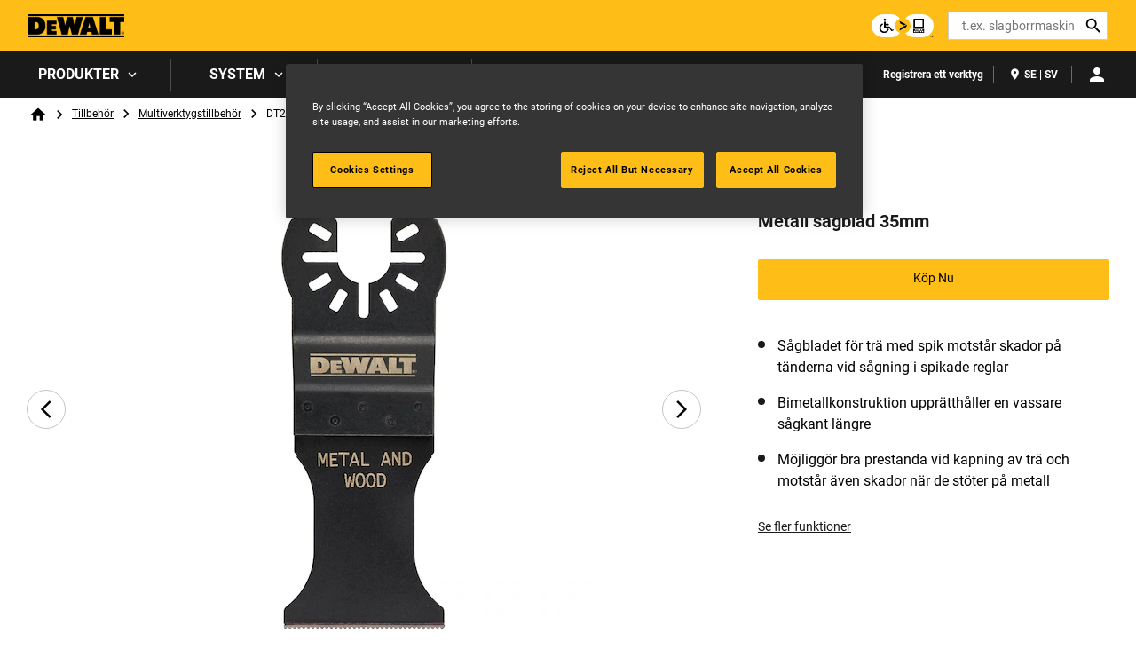

--- FILE ---
content_type: text/html; charset=UTF-8
request_url: https://www.dewalt.se/produkt/dt20743-qz/metall-sagblad-35mm
body_size: 19529
content:
<!DOCTYPE html>
<!--[if IE 8 ]><html class="coh-ie8"  lang="sv" dir="ltr" prefix="content: http://purl.org/rss/1.0/modules/content/  dc: http://purl.org/dc/terms/  foaf: http://xmlns.com/foaf/0.1/  og: http://ogp.me/ns#  rdfs: http://www.w3.org/2000/01/rdf-schema#  schema: http://schema.org/  sioc: http://rdfs.org/sioc/ns#  sioct: http://rdfs.org/sioc/types#  skos: http://www.w3.org/2004/02/skos/core#  xsd: http://www.w3.org/2001/XMLSchema# "> <![endif]-->
<!--[if IE 9 ]><html class="coh-ie9"  lang="sv" dir="ltr" prefix="content: http://purl.org/rss/1.0/modules/content/  dc: http://purl.org/dc/terms/  foaf: http://xmlns.com/foaf/0.1/  og: http://ogp.me/ns#  rdfs: http://www.w3.org/2000/01/rdf-schema#  schema: http://schema.org/  sioc: http://rdfs.org/sioc/ns#  sioct: http://rdfs.org/sioc/types#  skos: http://www.w3.org/2004/02/skos/core#  xsd: http://www.w3.org/2001/XMLSchema# "> <![endif]-->
<!--[if (gt IE 9)|!(IE)]><!--> <html lang="sv" dir="ltr" prefix="content: http://purl.org/rss/1.0/modules/content/  dc: http://purl.org/dc/terms/  foaf: http://xmlns.com/foaf/0.1/  og: http://ogp.me/ns#  rdfs: http://www.w3.org/2000/01/rdf-schema#  schema: http://schema.org/  sioc: http://rdfs.org/sioc/ns#  sioct: http://rdfs.org/sioc/types#  skos: http://www.w3.org/2004/02/skos/core#  xsd: http://www.w3.org/2001/XMLSchema# "> <!--<![endif]-->
<head>
    <meta charset="utf-8" />
<noscript><style>form.antibot * :not(.antibot-message) { display: none !important; }</style>
</noscript><link rel="canonical" href="https://www.dewalt.se/produkt/dt20743-qz/metall-sagblad-35mm" />
<meta property="og:image" content="https://bynder.sbdinc.com/m/40278b3efb2d1d0a/Drupal_Large-DW_dewalt-category-fallbackat2x_GEB1.jpg" />
<meta property="og:image:url" content="https://bynder.sbdinc.com/m/40278b3efb2d1d0a/Drupal_Large-DW_dewalt-category-fallbackat2x_GEB1.jpg" />
<meta property="og:image:secure_url" content="https://bynder.sbdinc.com/m/40278b3efb2d1d0a/Drupal_Large-DW_dewalt-category-fallbackat2x_GEB1.jpg" />
<meta property="og:image:type" content="image/jpg" />
<meta name="twitter:card" content="summary_large_image" />
<meta name="twitter:image" content="https://bynder.sbdinc.com/m/40278b3efb2d1d0a/Drupal_Large-DW_dewalt-category-fallbackat2x_GEB1.jpg" />
<meta name="google-site-verification" content="7a3F6QzPzdo5EzRVO2_0G58Yf_UequQDaxmYRrjxNe4" />
<link rel="alternate" hreflang="x-default" href="en" />
<link rel="alternate" hreflang="en" href="https://www.dewalt.se/" />
<style>.lang-nav ul {visibility: hidden;}</style>
<style>.async-hide { opacity: 0 !important} </style>
<script type="text/javascript" src="https://www.dewalt.se/resources/6ce4e039c7db55ce09dad61c1e3a140ab950012f48a40"  ></script><script>(function(a,s,y,n,c,h,i,d,e){s.className+=' '+y;h.start=1*new Date;
h.end=i=function(){s.className=s.className.replace(RegExp(' ?'+y),'')};
(a[n]=a[n]||[]).hide=h;setTimeout(function(){i();h.end=null},c);h.timeout=c;
})(window,document.documentElement,'async-hide','dataLayer',4000,
{'GTM-T7ST45T':true});</script>
<meta name="ps-key" content="1753-61c2113bdd67100029b07ab2" />
<meta name="ps-country" content="SE" />
<meta name="ps-language" content="sv" />
<script src="//cdn.pricespider.com/1/lib/ps-widget.js" async></script>
<meta name="theme-color" content="#febd17" />
<meta name="Generator" content="Drupal 10 (https://www.drupal.org)" />
<meta name="MobileOptimized" content="width" />
<meta name="HandheldFriendly" content="true" />
<meta name="viewport" content="width=device-width, initial-scale=1.0" />
<meta itemprop="acquia_lift:content_title" content="Metall sågblad 35mm" />
<meta itemprop="acquia_lift:content_type" content="sku" />
<meta itemprop="acquia_lift:page_type" content="node page" />
<meta itemprop="acquia_lift:language" content="sv" />
<meta itemprop="acquia_lift:content_section" content="" />
<meta itemprop="acquia_lift:content_keywords" content="" />
<meta itemprop="acquia_lift:post_id" content="22966" />
<meta itemprop="acquia_lift:content_uuid" content="6ddc68b1-bac2-4206-9f95-619fabe7dc6e" />
<meta itemprop="acquia_lift:published_date" content="1666911554" />
<meta itemprop="acquia_lift:persona" content="" />
<meta itemprop="acquia_lift:engagement_score" content="1" />
<meta itemprop="acquia_lift:account_id" content="STANLEYBLACKDECKER" />
<meta itemprop="acquia_lift:site_id" content="708faad5ed62__ide__657ab7c27b572" />
<meta itemprop="acquia_lift:liftAssetsURL" content="https://builder.lift.acquia.com" />
<meta itemprop="acquia_lift:liftDecisionAPIURL" content="https://us.perz-api.cloudservices.acquia.io" />
<meta itemprop="acquia_lift:bootstrapMode" content="auto" />
<meta itemprop="acquia_lift:contentReplacementMode" content="trusted" />
<meta itemprop="acquia_lift:apiVersion" content="v3" />
<script src="https://builder.lift.acquia.com/lift.js" async></script>
<meta http-equiv="x-dns-prefetch-control" content="on" />
<script src="https://widgets.reevoo.com/loader/DSE.js" defer="defer" id="reevoo-loader" type="text/javascript"></script>
<link rel="icon" href="/sites/g/files/xnuzat586/files/favicon-96x96.jpeg" type="image/jpeg" />
<link rel="alternate" hreflang="sv" href="https://www.dewalt.se/produkt/dt20743-qz/metall-sagblad-35mm" />
<link rel="dns-prefetch" href="//api.bazaarvoice.com" />
<link rel="dns-prefetch" href="//network-a.bazaarvoice.com" />
<link rel="dns-prefetch" href="//acquia.io/" />
<link rel="dns-prefetch" href="//us.perz-api.cloudservices.acquia.io" />
<script src="/sites/g/files/xnuzat586/files/google_tag/gtm_t7st45t/google_tag.script.js?t7f770" defer></script>

    <title>Metall sågblad 35mm | DEWALT</title>
    <link rel="stylesheet" media="all" href="/modules/contrib/cohesion/css/reset.css?t7f770" />
<link rel="stylesheet" media="all" href="/sites/g/files/xnuzat586/files/cohesion/styles/base/duplo-theme-site1-stylesheet.min.css?t7f770" />
<link rel="stylesheet" media="all" href="/modules/custom/sbd_aic/css/user-forms.css?t7f770" />
<link rel="stylesheet" media="all" href="/modules/custom/sbd_new_catalog/css/product-tile.css?t7f770" />
<link rel="stylesheet" media="all" href="/modules/custom/sbd_new_catalog/css/category-tile.css?t7f770" />
<link rel="stylesheet" media="all" href="/core/assets/vendor/jquery.ui/themes/base/core.css?t7f770" />
<link rel="stylesheet" media="all" href="/core/assets/vendor/jquery.ui/themes/base/controlgroup.css?t7f770" />
<link rel="stylesheet" media="all" href="/core/assets/vendor/jquery.ui/themes/base/autocomplete.css?t7f770" />
<link rel="stylesheet" media="all" href="/core/assets/vendor/jquery.ui/themes/base/menu.css?t7f770" />
<link rel="stylesheet" media="all" href="/core/assets/vendor/jquery.ui/themes/base/checkboxradio.css?t7f770" />
<link rel="stylesheet" media="all" href="/core/assets/vendor/jquery.ui/themes/base/resizable.css?t7f770" />
<link rel="stylesheet" media="all" href="/core/assets/vendor/jquery.ui/themes/base/button.css?t7f770" />
<link rel="stylesheet" media="all" href="/core/assets/vendor/jquery.ui/themes/base/dialog.css?t7f770" />
<link rel="stylesheet" media="all" href="/sites/g/files/xnuzat586/files/cohesion/styles/base/default-element-styles-element-container.css?t7f770" />
<link rel="stylesheet" media="all" href="/sites/g/files/xnuzat586/files/cohesion/styles/base/default-element-styles-element-drupal-menu.css?t7f770" />
<link rel="stylesheet" media="all" href="/sites/g/files/xnuzat586/files/cohesion/styles/base/default-element-styles-element-link.css?t7f770" />
<link rel="stylesheet" media="all" href="/sites/g/files/xnuzat586/files/cohesion/styles/base/default-element-styles-element-modal.css?t7f770" />
<link rel="stylesheet" media="all" href="/themes/contrib/stable/css/system/components/progress.module.css?t7f770" />
<link rel="stylesheet" media="all" href="/themes/contrib/stable/css/system/components/ajax-progress.module.css?t7f770" />
<link rel="stylesheet" media="all" href="/themes/contrib/stable/css/system/components/autocomplete-loading.module.css?t7f770" />
<link rel="stylesheet" media="all" href="/themes/contrib/stable/css/system/components/align.module.css?t7f770" />
<link rel="stylesheet" media="all" href="/themes/contrib/stable/css/system/components/fieldgroup.module.css?t7f770" />
<link rel="stylesheet" media="all" href="/themes/contrib/stable/css/system/components/container-inline.module.css?t7f770" />
<link rel="stylesheet" media="all" href="/themes/contrib/stable/css/system/components/clearfix.module.css?t7f770" />
<link rel="stylesheet" media="all" href="/themes/contrib/stable/css/system/components/details.module.css?t7f770" />
<link rel="stylesheet" media="all" href="/themes/contrib/stable/css/system/components/hidden.module.css?t7f770" />
<link rel="stylesheet" media="all" href="/themes/contrib/stable/css/system/components/item-list.module.css?t7f770" />
<link rel="stylesheet" media="all" href="/themes/contrib/stable/css/system/components/js.module.css?t7f770" />
<link rel="stylesheet" media="all" href="/themes/contrib/stable/css/system/components/nowrap.module.css?t7f770" />
<link rel="stylesheet" media="all" href="/themes/contrib/stable/css/system/components/position-container.module.css?t7f770" />
<link rel="stylesheet" media="all" href="/themes/contrib/stable/css/system/components/reset-appearance.module.css?t7f770" />
<link rel="stylesheet" media="all" href="/themes/contrib/stable/css/system/components/resize.module.css?t7f770" />
<link rel="stylesheet" media="all" href="/themes/contrib/stable/css/system/components/system-status-counter.css?t7f770" />
<link rel="stylesheet" media="all" href="/themes/contrib/stable/css/system/components/system-status-report-counters.css?t7f770" />
<link rel="stylesheet" media="all" href="/themes/contrib/stable/css/system/components/system-status-report-general-info.css?t7f770" />
<link rel="stylesheet" media="all" href="/themes/contrib/stable/css/system/components/tablesort.module.css?t7f770" />
<link rel="stylesheet" media="all" href="/sites/g/files/xnuzat586/files/cohesion/styles/theme/duplo-theme-site1-stylesheet.min.css?t7f770" />
<link rel="stylesheet" media="all" href="/core/modules/ckeditor5/css/ckeditor5.dialog.fix.css?t7f770" />
<link rel="stylesheet" media="all" href="/themes/contrib/stable/css/views/views.module.css?t7f770" />
<link rel="stylesheet" media="all" href="/modules/contrib/webform/css/webform.element.details.toggle.css?t7f770" />
<link rel="stylesheet" media="all" href="/modules/contrib/webform/css/webform.element.message.css?t7f770" />
<link rel="stylesheet" media="all" href="/modules/contrib/webform/css/webform.form.css?t7f770" />
<link rel="stylesheet" media="all" href="/core/assets/vendor/jquery.ui/themes/base/theme.css?t7f770" />
<link rel="stylesheet" media="all" href="/modules/custom/review_ratings/css/ratings.css?t7f770" />
<link rel="stylesheet" media="all" href="/modules/custom/sbd_aic/css/aic-user-menu.css?t7f770" />
<link rel="stylesheet" media="all" href="/modules/custom/sbd_buying_options/css/akamai-viewer.css?t7f770" />
<link rel="stylesheet" media="all" href="/modules/custom/sbd_carousel/css/slick.min.css?t7f770" />
<link rel="stylesheet" media="all" href="/modules/custom/sbd_language_switch/css/lang-menu.css?t7f770" />
<link rel="stylesheet" media="all" href="/modules/custom/sbd_price_spider/css/jquery-ui.css?t7f770" />
<link rel="stylesheet" media="all" href="/modules/custom/sbd_site_studio/css/select2.min.css?t7f770" />
<link rel="stylesheet" media="all" href="/modules/custom/sbd_site_studio/css/tables.css?t7f770" />
<link rel="stylesheet" media="all" href="/modules/contrib/search_api_autocomplete/css/search_api_autocomplete.css?t7f770" />
<link rel="stylesheet" media="all" href="/themes/contrib/cohesion-theme/css/main.css?t7f770" />
<link rel="stylesheet" media="all" href="/themes/custom/duplo_theme_site1/css/fonts.css?t7f770" />

    
    <cohesion-placeholder></cohesion-placeholder>
</head>
<body class="rating-reevoo path-node page-node-type-sku">
<a href="#main-content" class="visually-hidden focusable skip-link">Skip to main content</a>
<noscript><iframe src="https://www.googletagmanager.com/ns.html?id=GTM-T7ST45T" height="0" width="0" style="display:none;visibility:hidden"></iframe></noscript>
  <div class="dialog-off-canvas-main-canvas" data-off-canvas-main-canvas>
            <div class="coh-block"> <div class="views-element-container settings-tray-editable" id="block-views-block-announcements-block-1" data-drupal-settingstray="editable">
  
    
      <div><div class="js-view-dom-id-d38dab11b276e26c4040d13fc03415f5af48095d231a945f67ef6d03101c5c88">
  
  
  

  
  
  

    

  
  

  
  
</div>
</div>

  </div>
 </div>  <nav class="coh-container" aria-label="Primary navigation" >          <div class="coh-container ssa-component coh-component ssa-component-instance-f5b1a7c8-82b7-440c-92b7-ee1197418836 coh-component-instance-f5b1a7c8-82b7-440c-92b7-ee1197418836 coh-style-header" >  <div class="coh-container header-main" >  <button class="coh-button material-icon mobile-menu-trigger coh-interaction" title="Open menu" data-interaction-modifiers="[{&quot;modifierType&quot;:&quot;toggle-modifier&quot;,&quot;interactionScope&quot;:&quot;document&quot;,&quot;interactionTarget&quot;:&quot;body&quot;,&quot;modifierName&quot;:&quot;.mobile-nav-open&quot;},{&quot;modifierType&quot;:&quot;remove-modifier&quot;,&quot;interactionScope&quot;:&quot;document&quot;,&quot;interactionTarget&quot;:&quot;.sub-menu li.has-children&quot;,&quot;modifierName&quot;:&quot;.is-expanded&quot;},{&quot;modifierType&quot;:&quot;toggle-modifier&quot;,&quot;interactionScope&quot;:&quot;document&quot;,&quot;interactionTarget&quot;:&quot;html&quot;,&quot;modifierName&quot;:&quot;.mobile-menu&quot;}]" data-coh-settings='{ "xl":{"buttonAnimation":[{"animationType":"none"}]} }' type="button"> </button>  <div class="coh-container header-main-logo" >  <div class="coh-block">             <a href="/" rel="home">
        <img src="/sites/g/files/xnuzat586/files/dewalt_black%402x.png" alt="Home" />
      </a>
          
 </div> </div>  <div class="coh-container header-main-search" >  <a href="https://www.stanleyblackanddecker.com/accessibility-statement" class="coh-link accessibility-statement-link desktop" title="Accessibility Statement" target="_blank" >Accessibility Statement</a>  <div class="coh-container accessibility-usage-guidelines-desktop coh-style-accessibility-icon" data-ea-icon-theme="ea-icon-light" >  <div class="coh-block"> <div id="block-accessibilityiconhandlerblock" class="settings-tray-editable" data-drupal-settingstray="editable">
  
    
      <div class="sbd-accessibility-icon">
    <a href="https://www.essentialaccessibility.com/stanley-black-and-decker" target="_blank" aria-label="eSSENTIAL Accessibility" rel="noopener noreferrer">
    </a>
  </div>

  </div>
 </div> </div>  <div class="coh-container search-block" >  <div class="coh-block"> <div class="views-exposed-form settings-tray-editable" data-drupal-selector="views-exposed-form-acquia-search-solr-page" id="block-exposedformacquia-search-solrpage" data-drupal-settingstray="editable">
  
    
      <form action="/searchlanding" method="get" id="views-exposed-form-acquia-search-solr-page" accept-charset="UTF-8">
  <div class="js-form-item form-item js-form-type-search-api-autocomplete form-type-search-api-autocomplete js-form-item-search form-item-search form-no-label">
      <label for="edit-search" class="visually-hidden">Search</label>
        <input placeholder="t.ex. slagborrmaskin" maxlength="" data-drupal-selector="edit-search" data-search-api-autocomplete-search="acquia_search_solr" class="form-autocomplete form-text" data-autocomplete-path="/search_api_autocomplete/acquia_search_solr?display=page&amp;&amp;filter=search" type="text" id="edit-search" name="search" value="" size="30" />

        </div>


      
    <div id="quick_links_menu" class="quick-links hidden">
      <div id="recent_search" class="hidden"></div>
    <span class="quick-links-h4">SNABBLÄNKAR</span>
            
      <ul class="navbar-nav custom-menu-quick-links-on-search">
                                            <li class="nav-item custom-menu-quick-links-on-search">
              <a href="/my-dewalt" data-drupal-link-system-path="node/40641">MyDEWALT</a>
                          </li>
                                                  <li class="nav-item custom-menu-quick-links-on-search">
              <a href="/system/batterisystem/xr-flexvolt" data-drupal-link-system-path="node/40516">Flexvolt</a>
                          </li>
                                                  <li class="nav-item custom-menu-quick-links-on-search">
              <a href="/produkter/elverktyg" title=" Våra elverktyg är gjorda för att leva på arbetsplatsen." data-drupal-link-system-path="taxonomy/term/568846">Elverktyg</a>
                          </li>
                                                  <li class="nav-item custom-menu-quick-links-on-search">
              <a href="/support/kontakta-oss" data-drupal-link-system-path="node/40606">Kontakta oss</a>
                          </li>
                                  </ul>
        </div>


<div data-drupal-selector="edit-actions" class="form-actions js-form-wrapper form-wrapper" id="edit-actions"><input data-drupal-selector="edit-submit-acquia-search-solr" type="submit" id="edit-submit-acquia-search-solr" value="Search" class="button js-form-submit form-submit" />
<input class="button search-close-button" type="reset" value="Clear search" data-drupal-selector="edit-clear-button" />
</div>


</form>

  </div>
 </div> </div> </div>  <div class="coh-container second-nav-wrapper" >   <a href="javascript:void(0)" class="coh-link material-icon mobile-search-toggle coh-interaction" title="Search" data-interaction-modifiers="[{&quot;modifierType&quot;:&quot;toggle-modifier&quot;,&quot;interactionScope&quot;:&quot;component&quot;,&quot;interactionTarget&quot;:&quot;.header-main&quot;,&quot;modifierName&quot;:&quot;.search-visible&quot;}]" rel="nofollow" data-coh-settings='{ "xl":{"linkAnimation":[{"animationType":"none"}]} }' > </a>   <a href="javascript:void(0)" class="coh-link material-icon mobile-user-account coh-interaction" title="User account" data-interaction-modifiers="[{&quot;modifierType&quot;:&quot;toggle-modifier&quot;,&quot;interactionScope&quot;:&quot;parent&quot;,&quot;interactionParent&quot;:&quot;.header-main&quot;,&quot;interactionTarget&quot;:&quot;.mobile-user-account-dropdown&quot;,&quot;modifierName&quot;:&quot;open&quot;}]" rel="nofollow" data-coh-settings='{ "xl":{"linkAnimation":[{"animationType":"none"}]} }' > </a> </div>  <div class="coh-block mobile-user-account-dropdown" data-analytics="[null]" data-analytics-layer="[null]"> 

<div class="usr-dropdown">

<a href="/account-login" class="header-nav-utility aic-user-nav" title="User menu" aria-label="User menu"><i class="t-icon t-icon-cart-xs-2"></i></a>

<div id="user-nav-menu" class="dropdown-content">
  
    
      

  <ul data-region="dx8_hidden" class="menu menu-level-0">
                  
        <li class="menu-item">
          <a href="/account-login?destination=/node/611" class="coh-style-branded-button user-sign-in" data-drupal-link-query="{&quot;destination&quot;:&quot;\/node\/611&quot;}" data-drupal-link-system-path="account-login">Logga in</a>
                            </li>
                      
        <li class="menu-item">
          <a href="/account-login?destination=/node/611" data-drupal-link-query="{&quot;destination&quot;:&quot;\/node\/611&quot;}" data-drupal-link-system-path="account-login">Skapa ett konto</a>
                            </li>
                      
        <li class="menu-item">
          <a href="/account-login?destination=/node/611" data-drupal-link-query="{&quot;destination&quot;:&quot;\/node\/611&quot;}" data-drupal-link-system-path="account-login">Mitt konto</a>
                            </li>
                      
        <li class="menu-item">
          <a href="/account-login?destination=/node/611" data-drupal-link-query="{&quot;destination&quot;:&quot;\/node\/611&quot;}" data-drupal-link-system-path="account-login">Min verktygslåda</a>
                            </li>
                      
        <li class="menu-item">
          <a href="/account-login?destination=/node/611" data-drupal-link-query="{&quot;destination&quot;:&quot;\/node\/611&quot;}" data-drupal-link-system-path="account-login">Min kontoöversikt</a>
                            </li>
                      
        <li class="menu-item">
          <a href="/account-login?destination=/node/631" data-drupal-link-query="{&quot;destination&quot;:&quot;\/node\/631&quot;}" data-drupal-link-system-path="account-login">Registrera ett verktyg</a>
                            </li>
          </ul>


  </div>
</div>
 </div> </div>  <div class="coh-container header-nav" >  <div class="coh-container header-nav-wrapper" >  <div class="coh-container header-nav-primary" >           <ul class="coh-menu-list-container coh-unordered-list" role="menubar"><li class="coh-menu-list-item level-1-menu-item js-coh-menu-item has-children" role="menuitem" data-link-external="" data-popup-enabled="" data-coh-settings='{"xl":"hidden"}' >    <span    data-coh-settings='{ "xl":{"link_interaction":"click-through-to-link"},"sm":{"link_interaction":"no-interaction"} }' class="coh-link js-coh-menu-item-link " role="menuitem">Produkter</span>    <div class="coh-container sub-menu level-1-sub-menu" >   <ul class="coh-menu-list-container coh-unordered-list" role="menu"><li class="coh-menu-list-item level-2-menu-item js-coh-menu-item has-children" data-link-external="" data-popup-enabled="" role="menuitem" data-coh-settings='{"xl":"hidden","sm":"trail"}' >  <a href="/produkter/elverktyg"   data-coh-settings='{ "xl":{"link_interaction":"click-through-to-link"} }' class="coh-link js-coh-menu-item-link" >Elverktyg</a>   <button class="coh-menu-item-button js-coh-menu-item-button mobile-submenu-toggle" data-coh-settings='{ "sm":{"button_interaction":"toggle-on-click","animationType":"slide","animationDirection":"right","animationEasing":"easeInOutQuad","animationTarget":".level-2-sub-menu","animationDuration":300} }' type="button"> </button>     <div class="coh-container sub-menu level-2-sub-menu" >   <button class="coh-menu-item-button js-coh-menu-item-button" data-coh-settings='{ "sm":{"button_interaction":"toggle-parent-on-click","animationType":"slide","animationDirection":"right","animationEasing":"easeInOutQuad","animationTarget":".sub-menu","animationDuration":300} }' type="button"> <span class="coh-menu-item-button-text">Elverktyg</span> </button>   <div class="coh-container sub-menu-inner" >     <ul class="coh-menu-list-container coh-unordered-list" role="menu"><li class="coh-menu-list-item second-level level-3-menu-item js-coh-menu-item" data-link-external="" data-popup-enabled="" role="menuitem" data-coh-settings='{"xl":"hidden"}' >  <a href="/produkter/elverktyg/borr-mejselhammare"   data-coh-settings='{ "xl":{"link_interaction":"click-through-to-link"} }' class="coh-link js-coh-menu-item-link " >Borr- &amp; mejselhammare</a>    </li><li class="coh-menu-list-item second-level level-3-menu-item js-coh-menu-item" data-link-external="" data-popup-enabled="" role="menuitem" data-coh-settings='{"xl":"hidden"}' >  <a href="/produkter/elverktyg/borrmaskiner-skruvdragare"   data-coh-settings='{ "xl":{"link_interaction":"click-through-to-link"} }' class="coh-link js-coh-menu-item-link " >Borrmaskiner &amp; skruvdragare</a>    </li><li class="coh-menu-list-item second-level level-3-menu-item js-coh-menu-item" data-link-external="" data-popup-enabled="" role="menuitem" data-coh-settings='{"xl":"hidden"}' >  <a href="/produkter/elverktyg/dammhantering"   data-coh-settings='{ "xl":{"link_interaction":"click-through-to-link"} }' class="coh-link js-coh-menu-item-link " >Dammhantering</a>    </li><li class="coh-menu-list-item second-level level-3-menu-item js-coh-menu-item" data-link-external="" data-popup-enabled="" role="menuitem" data-coh-settings='{"xl":"hidden"}' >  <a href="/produkter/elverktyg/elverktygskit"   data-coh-settings='{ "xl":{"link_interaction":"click-through-to-link"} }' class="coh-link js-coh-menu-item-link " >Elverktygskit</a>    </li><li class="coh-menu-list-item second-level level-3-menu-item js-coh-menu-item" data-link-external="" data-popup-enabled="" role="menuitem" data-coh-settings='{"xl":"hidden"}' >  <a href="/produkter/elverktyg/handoverfrasar-rikt-och-planhyvlar"   data-coh-settings='{ "xl":{"link_interaction":"click-through-to-link"} }' class="coh-link js-coh-menu-item-link" >Handöverfräsar, rikt- och planhyvlar</a>    </li><li class="coh-menu-list-item second-level level-3-menu-item js-coh-menu-item" data-link-external="" data-popup-enabled="" role="menuitem" data-coh-settings='{"xl":"hidden"}' >  <a href="/produkter/elverktyg/kompressorer"   data-coh-settings='{ "xl":{"link_interaction":"click-through-to-link"} }' class="coh-link js-coh-menu-item-link" >Kompressorer</a>    </li><li class="coh-menu-list-item second-level level-3-menu-item js-coh-menu-item" data-link-external="" data-popup-enabled="" role="menuitem" data-coh-settings='{"xl":"hidden"}' >  <a href="/produkter/elverktyg/multiverktyg"   data-coh-settings='{ "xl":{"link_interaction":"click-through-to-link"} }' class="coh-link js-coh-menu-item-link " >Multiverktyg</a>    </li><li class="coh-menu-list-item second-level level-3-menu-item js-coh-menu-item" data-link-external="" data-popup-enabled="" role="menuitem" data-coh-settings='{"xl":"hidden"}' >  <a href="/produkter/elverktyg/pneunamiskaverktyg"   data-coh-settings='{ "xl":{"link_interaction":"click-through-to-link"} }' class="coh-link js-coh-menu-item-link " >Pneunamiskaverktyg</a>    </li><li class="coh-menu-list-item second-level level-3-menu-item js-coh-menu-item" data-link-external="" data-popup-enabled="" role="menuitem" data-coh-settings='{"xl":"hidden"}' >  <a href="/produkter/elverktyg/ror-slangverktyg"   data-coh-settings='{ "xl":{"link_interaction":"click-through-to-link"} }' class="coh-link js-coh-menu-item-link " >Rör- &amp; slangverktyg</a>    </li><li class="coh-menu-list-item second-level level-3-menu-item js-coh-menu-item" data-link-external="" data-popup-enabled="" role="menuitem" data-coh-settings='{"xl":"hidden"}' >  <a href="/produkter/elverktyg/skruvdragare-gipsskruvdragare"   data-coh-settings='{ "xl":{"link_interaction":"click-through-to-link"} }' class="coh-link js-coh-menu-item-link " >Skruvdragare &amp; gipsskruvdragare</a>    </li><li class="coh-menu-list-item second-level level-3-menu-item js-coh-menu-item" data-link-external="" data-popup-enabled="" role="menuitem" data-coh-settings='{"xl":"hidden"}' >  <a href="/produkter/elverktyg/skarverktyg"   data-coh-settings='{ "xl":{"link_interaction":"click-through-to-link"} }' class="coh-link js-coh-menu-item-link " >Skärverktyg</a>    </li><li class="coh-menu-list-item second-level level-3-menu-item js-coh-menu-item" data-link-external="" data-popup-enabled="" role="menuitem" data-coh-settings='{"xl":"hidden"}' >  <a href="/produkter/elverktyg/slagskruvdragare-mutterdragare"   data-coh-settings='{ "xl":{"link_interaction":"click-through-to-link"} }' class="coh-link js-coh-menu-item-link" >Slagskruvdragare &amp; mutterdragare</a>    </li><li class="coh-menu-list-item second-level level-3-menu-item js-coh-menu-item" data-link-external="" data-popup-enabled="" role="menuitem" data-coh-settings='{"xl":"hidden"}' >  <a href="/produkter/elverktyg/slipar-poleringsmaskiner"   data-coh-settings='{ "xl":{"link_interaction":"click-through-to-link"} }' class="coh-link js-coh-menu-item-link" >Slipar &amp; poleringsmaskiner</a>    </li><li class="coh-menu-list-item second-level level-3-menu-item js-coh-menu-item" data-link-external="" data-popup-enabled="" role="menuitem" data-coh-settings='{"xl":"hidden"}' >  <a href="/produkter/elverktyg/slipmaskiner"   data-coh-settings='{ "xl":{"link_interaction":"click-through-to-link"} }' class="coh-link js-coh-menu-item-link" >Slipmaskiner</a>    </li><li class="coh-menu-list-item second-level level-3-menu-item js-coh-menu-item" data-link-external="" data-popup-enabled="" role="menuitem" data-coh-settings='{"xl":"hidden"}' >  <a href="/produkter/elverktyg/specialverktyg"   data-coh-settings='{ "xl":{"link_interaction":"click-through-to-link"} }' class="coh-link js-coh-menu-item-link" >Specialverktyg</a>    </li><li class="coh-menu-list-item second-level level-3-menu-item js-coh-menu-item" data-link-external="" data-popup-enabled="" role="menuitem" data-coh-settings='{"xl":"hidden"}' >  <a href="/produkter/elverktyg/spik-dykertpistoler"   data-coh-settings='{ "xl":{"link_interaction":"click-through-to-link"} }' class="coh-link js-coh-menu-item-link" >Spik- &amp; dykertpistoler</a>    </li><li class="coh-menu-list-item second-level level-3-menu-item js-coh-menu-item" data-link-external="" data-popup-enabled="" role="menuitem" data-coh-settings='{"xl":"hidden"}' >  <a href="/produkter/elverktyg/sagar"   data-coh-settings='{ "xl":{"link_interaction":"click-through-to-link"} }' class="coh-link js-coh-menu-item-link" >Sågar</a>    </li><li class="coh-menu-list-item second-level level-3-menu-item js-coh-menu-item" data-link-external="" data-popup-enabled="" role="menuitem" data-coh-settings='{"xl":"hidden"}' >  <a href="/produkter/elverktyg"   data-coh-settings='{ "xl":{"link_interaction":"click-through-to-link"} }' class="coh-link js-coh-menu-item-link" >Visa Alla</a>    </li></ul>   </div> </div> </li><li class="coh-menu-list-item level-2-menu-item js-coh-menu-item has-children" data-link-external="" data-popup-enabled="" role="menuitem" data-coh-settings='{"xl":"hidden","sm":"trail"}' >  <a href="/produkter/tillbehor"   data-coh-settings='{ "xl":{"link_interaction":"click-through-to-link"} }' class="coh-link js-coh-menu-item-link" >Tillbehör</a>   <button class="coh-menu-item-button js-coh-menu-item-button mobile-submenu-toggle" data-coh-settings='{ "sm":{"button_interaction":"toggle-on-click","animationType":"slide","animationDirection":"right","animationEasing":"easeInOutQuad","animationTarget":".level-2-sub-menu","animationDuration":300} }' type="button"> </button>     <div class="coh-container sub-menu level-2-sub-menu" >   <button class="coh-menu-item-button js-coh-menu-item-button" data-coh-settings='{ "sm":{"button_interaction":"toggle-parent-on-click","animationType":"slide","animationDirection":"right","animationEasing":"easeInOutQuad","animationTarget":".sub-menu","animationDuration":300} }' type="button"> <span class="coh-menu-item-button-text">Tillbehör</span> </button>   <div class="coh-container sub-menu-inner" >     <ul class="coh-menu-list-container coh-unordered-list" role="menu"><li class="coh-menu-list-item second-level level-3-menu-item js-coh-menu-item" data-link-external="" data-popup-enabled="" role="menuitem" data-coh-settings='{"xl":"hidden"}' >  <a href="/produkter/tillbehor/batterier-laddare"   data-coh-settings='{ "xl":{"link_interaction":"click-through-to-link"} }' class="coh-link js-coh-menu-item-link" >Batterier &amp; laddare</a>    </li><li class="coh-menu-list-item second-level level-3-menu-item js-coh-menu-item" data-link-external="" data-popup-enabled="" role="menuitem" data-coh-settings='{"xl":"hidden"}' >  <a href="/produkter/tillbehor/bits-och-bitshallare"   data-coh-settings='{ "xl":{"link_interaction":"click-through-to-link"} }' class="coh-link js-coh-menu-item-link " >Bits och bitshållare</a>    </li><li class="coh-menu-list-item second-level level-3-menu-item js-coh-menu-item" data-link-external="" data-popup-enabled="" role="menuitem" data-coh-settings='{"xl":"hidden"}' >  <a href="/produkter/tillbehor/borrtillbehor"   data-coh-settings='{ "xl":{"link_interaction":"click-through-to-link"} }' class="coh-link js-coh-menu-item-link" >Borrtillbehör</a>    </li><li class="coh-menu-list-item second-level level-3-menu-item js-coh-menu-item" data-link-external="" data-popup-enabled="" role="menuitem" data-coh-settings='{"xl":"hidden"}' >  <a href="/produkter/tillbehor/frastillbehor"   data-coh-settings='{ "xl":{"link_interaction":"click-through-to-link"} }' class="coh-link js-coh-menu-item-link " >Frästillbehör</a>    </li><li class="coh-menu-list-item second-level level-3-menu-item js-coh-menu-item" data-link-external="" data-popup-enabled="" role="menuitem" data-coh-settings='{"xl":"hidden"}' >  <a href="/produkter/tillbehor/hyveltillbehor"   data-coh-settings='{ "xl":{"link_interaction":"click-through-to-link"} }' class="coh-link js-coh-menu-item-link " >Hyveltillbehör</a>    </li><li class="coh-menu-list-item second-level level-3-menu-item js-coh-menu-item" data-link-external="" data-popup-enabled="" role="menuitem" data-coh-settings='{"xl":"hidden"}' >  <a href="/produkter/tillbehor/halsagar-halsagshallare"   data-coh-settings='{ "xl":{"link_interaction":"click-through-to-link"} }' class="coh-link js-coh-menu-item-link" >Hålsågar &amp; hålsågshållare</a>    </li><li class="coh-menu-list-item second-level level-3-menu-item js-coh-menu-item" data-link-external="" data-popup-enabled="" role="menuitem" data-coh-settings='{"xl":"hidden"}' >  <a href="/produkter/tillbehor/kap-slipningstillbehor"   data-coh-settings='{ "xl":{"link_interaction":"click-through-to-link"} }' class="coh-link js-coh-menu-item-link " >Kap- &amp; slipningstillbehör</a>    </li><li class="coh-menu-list-item second-level level-3-menu-item js-coh-menu-item" data-link-external="" data-popup-enabled="" role="menuitem" data-coh-settings='{"xl":"hidden"}' >  <a href="/produkter/tillbehor/multiverktygstillbehor"   data-coh-settings='{ "xl":{"link_interaction":"click-through-to-link"} }' class="coh-link js-coh-menu-item-link " >Multiverktygstillbehör</a>    </li><li class="coh-menu-list-item second-level level-3-menu-item js-coh-menu-item" data-link-external="" data-popup-enabled="" role="menuitem" data-coh-settings='{"xl":"hidden"}' >  <a href="/produkter/tillbehor/sliptillbehor"   data-coh-settings='{ "xl":{"link_interaction":"click-through-to-link"} }' class="coh-link js-coh-menu-item-link" >Sliptillbehör</a>    </li><li class="coh-menu-list-item second-level level-3-menu-item js-coh-menu-item" data-link-external="" data-popup-enabled="" role="menuitem" data-coh-settings='{"xl":"hidden"}' >  <a href="/produkter/tillbehor/sagtillbehor"   data-coh-settings='{ "xl":{"link_interaction":"click-through-to-link"} }' class="coh-link js-coh-menu-item-link" >Sågtillbehör</a>    </li><li class="coh-menu-list-item second-level level-3-menu-item js-coh-menu-item" data-link-external="" data-popup-enabled="" role="menuitem" data-coh-settings='{"xl":"hidden"}' >  <a href="/produkter/tillbehor"   data-coh-settings='{ "xl":{"link_interaction":"click-through-to-link"} }' class="coh-link js-coh-menu-item-link" >Visa Alla</a>    </li></ul>   </div> </div> </li><li class="coh-menu-list-item level-2-menu-item js-coh-menu-item has-children" data-link-external="" data-popup-enabled="" role="menuitem" data-coh-settings='{"xl":"hidden","sm":"trail"}' >  <a href="/produkter/handverktyg"   data-coh-settings='{ "xl":{"link_interaction":"click-through-to-link"} }' class="coh-link js-coh-menu-item-link" >Handverktyg</a>   <button class="coh-menu-item-button js-coh-menu-item-button mobile-submenu-toggle" data-coh-settings='{ "sm":{"button_interaction":"toggle-on-click","animationType":"slide","animationDirection":"right","animationEasing":"easeInOutQuad","animationTarget":".level-2-sub-menu","animationDuration":300} }' type="button"> </button>     <div class="coh-container sub-menu level-2-sub-menu" >   <button class="coh-menu-item-button js-coh-menu-item-button" data-coh-settings='{ "sm":{"button_interaction":"toggle-parent-on-click","animationType":"slide","animationDirection":"right","animationEasing":"easeInOutQuad","animationTarget":".sub-menu","animationDuration":300} }' type="button"> <span class="coh-menu-item-button-text">Handverktyg</span> </button>   <div class="coh-container sub-menu-inner" >     <ul class="coh-menu-list-container coh-unordered-list" role="menu"><li class="coh-menu-list-item second-level level-3-menu-item js-coh-menu-item" data-link-external="" data-popup-enabled="" role="menuitem" data-coh-settings='{"xl":"hidden"}' >  <a href="/produkter/handverktyg/hammare-slaggor-och-yxor"   data-coh-settings='{ "xl":{"link_interaction":"click-through-to-link"} }' class="coh-link js-coh-menu-item-link " >Hammare, släggor och yxor</a>    </li><li class="coh-menu-list-item second-level level-3-menu-item js-coh-menu-item" data-link-external="" data-popup-enabled="" role="menuitem" data-coh-settings='{"xl":"hidden"}' >  <a href="/produkter/handverktyg/handsagar"   data-coh-settings='{ "xl":{"link_interaction":"click-through-to-link"} }' class="coh-link js-coh-menu-item-link" >Handsågar</a>    </li><li class="coh-menu-list-item second-level level-3-menu-item js-coh-menu-item" data-link-external="" data-popup-enabled="" role="menuitem" data-coh-settings='{"xl":"hidden"}' >  <a href="/produkter/handverktyg/klammor-och-stod"   data-coh-settings='{ "xl":{"link_interaction":"click-through-to-link"} }' class="coh-link js-coh-menu-item-link " >Klämmor och stöd</a>    </li><li class="coh-menu-list-item second-level level-3-menu-item js-coh-menu-item" data-link-external="" data-popup-enabled="" role="menuitem" data-coh-settings='{"xl":"hidden"}' >  <a href="/produkter/handverktyg/knivar-och-knivblad"   data-coh-settings='{ "xl":{"link_interaction":"click-through-to-link"} }' class="coh-link js-coh-menu-item-link " >Knivar och knivblad</a>    </li><li class="coh-menu-list-item second-level level-3-menu-item js-coh-menu-item" data-link-external="" data-popup-enabled="" role="menuitem" data-coh-settings='{"xl":"hidden"}' >  <a href="/produkter/handverktyg/laser-matinstrument"   data-coh-settings='{ "xl":{"link_interaction":"click-through-to-link"} }' class="coh-link js-coh-menu-item-link " >Laser &amp; mätinstrument</a>    </li><li class="coh-menu-list-item second-level level-3-menu-item js-coh-menu-item" data-link-external="" data-popup-enabled="" role="menuitem" data-coh-settings='{"xl":"hidden"}' >  <a href="/produkter/handverktyg/mejslar-spikdrivare-filar"   data-coh-settings='{ "xl":{"link_interaction":"click-through-to-link"} }' class="coh-link js-coh-menu-item-link " >Mejslar, spikdrivare &amp; filar</a>    </li><li class="coh-menu-list-item second-level level-3-menu-item js-coh-menu-item" data-link-external="" data-popup-enabled="" role="menuitem" data-coh-settings='{"xl":"hidden"}' >  <a href="/produkter/handverktyg/markverktyg"   data-coh-settings='{ "xl":{"link_interaction":"click-through-to-link"} }' class="coh-link js-coh-menu-item-link" >Märkverktyg</a>    </li><li class="coh-menu-list-item second-level level-3-menu-item js-coh-menu-item" data-link-external="" data-popup-enabled="" role="menuitem" data-coh-settings='{"xl":"hidden"}' >  <a href="/produkter/handverktyg/nycklar"   data-coh-settings='{ "xl":{"link_interaction":"click-through-to-link"} }' class="coh-link js-coh-menu-item-link " >Nycklar</a>    </li><li class="coh-menu-list-item second-level level-3-menu-item js-coh-menu-item" data-link-external="" data-popup-enabled="" role="menuitem" data-coh-settings='{"xl":"hidden"}' >  <a href="/produkter/handverktyg/skruvmejslar-insexnycklar"   data-coh-settings='{ "xl":{"link_interaction":"click-through-to-link"} }' class="coh-link js-coh-menu-item-link" >Skruvmejslar &amp; Insexnycklar</a>    </li><li class="coh-menu-list-item second-level level-3-menu-item js-coh-menu-item" data-link-external="" data-popup-enabled="" role="menuitem" data-coh-settings='{"xl":"hidden"}' >  <a href="/produkter/handverktyg/sparrskaft-hylsor"   data-coh-settings='{ "xl":{"link_interaction":"click-through-to-link"} }' class="coh-link js-coh-menu-item-link " >Spärrskaft &amp; hylsor</a>    </li><li class="coh-menu-list-item second-level level-3-menu-item js-coh-menu-item" data-link-external="" data-popup-enabled="" role="menuitem" data-coh-settings='{"xl":"hidden"}' >  <a href="/produkter/handverktyg/tanger-avbitare"   data-coh-settings='{ "xl":{"link_interaction":"click-through-to-link"} }' class="coh-link js-coh-menu-item-link " >Tänger &amp; avbitare</a>    </li><li class="coh-menu-list-item second-level level-3-menu-item js-coh-menu-item" data-link-external="" data-popup-enabled="" role="menuitem" data-coh-settings='{"xl":"hidden"}' >  <a href="/produkter/handverktyg"   data-coh-settings='{ "xl":{"link_interaction":"click-through-to-link"} }' class="coh-link js-coh-menu-item-link" >Visa Alla</a>    </li></ul>   </div> </div> </li><li class="coh-menu-list-item level-2-menu-item js-coh-menu-item has-children" data-link-external="" data-popup-enabled="" role="menuitem" data-coh-settings='{"xl":"hidden","sm":"trail"}' >  <a href="/produkter/tradgardsmaskiner"   data-coh-settings='{ "xl":{"link_interaction":"click-through-to-link"} }' class="coh-link js-coh-menu-item-link" >Trädgårdsmaskiner</a>   <button class="coh-menu-item-button js-coh-menu-item-button mobile-submenu-toggle" data-coh-settings='{ "sm":{"button_interaction":"toggle-on-click","animationType":"slide","animationDirection":"right","animationEasing":"easeInOutQuad","animationTarget":".level-2-sub-menu","animationDuration":300} }' type="button"> </button>     <div class="coh-container sub-menu level-2-sub-menu" >   <button class="coh-menu-item-button js-coh-menu-item-button" data-coh-settings='{ "sm":{"button_interaction":"toggle-parent-on-click","animationType":"slide","animationDirection":"right","animationEasing":"easeInOutQuad","animationTarget":".sub-menu","animationDuration":300} }' type="button"> <span class="coh-menu-item-button-text">Trädgårdsmaskiner</span> </button>   <div class="coh-container sub-menu-inner" >     <ul class="coh-menu-list-container coh-unordered-list" role="menu"><li class="coh-menu-list-item second-level level-3-menu-item js-coh-menu-item" data-link-external="" data-popup-enabled="" role="menuitem" data-coh-settings='{"xl":"hidden"}' >  <a href="/produkter/handverktyg"   data-coh-settings='{ "xl":{"link_interaction":"click-through-to-link"} }' class="coh-link js-coh-menu-item-link" >Handverktyg</a>    </li><li class="coh-menu-list-item second-level level-3-menu-item js-coh-menu-item" data-link-external="" data-popup-enabled="" role="menuitem" data-coh-settings='{"xl":"hidden"}' >  <a href="/produkter/tradgardsmaskiner/hacksaxar-kedje-grensagar"   data-coh-settings='{ "xl":{"link_interaction":"click-through-to-link"} }' class="coh-link js-coh-menu-item-link" >Häcksaxar, kedje- &amp; grensågar</a>    </li><li class="coh-menu-list-item second-level level-3-menu-item js-coh-menu-item" data-link-external="" data-popup-enabled="" role="menuitem" data-coh-settings='{"xl":"hidden"}' >  <a href="/produkter/tradgardsmaskiner/ovriga-tradgardsverktyg"   data-coh-settings='{ "xl":{"link_interaction":"click-through-to-link"} }' class="coh-link js-coh-menu-item-link " >Övriga trädgårdsverktyg</a>    </li><li class="coh-menu-list-item second-level level-3-menu-item js-coh-menu-item" data-link-external="" data-popup-enabled="" role="menuitem" data-coh-settings='{"xl":"hidden"}' >  <a href="/produkter/tradgardsmaskiner"   data-coh-settings='{ "xl":{"link_interaction":"click-through-to-link"} }' class="coh-link js-coh-menu-item-link" >Visa Alla</a>    </li></ul>   </div> </div> </li><li class="coh-menu-list-item level-2-menu-item js-coh-menu-item has-children" data-link-external="" data-popup-enabled="" role="menuitem" data-coh-settings='{"xl":"hidden","sm":"trail"}' >  <a href="/produkter/forvaring"   data-coh-settings='{ "xl":{"link_interaction":"click-through-to-link"} }' class="coh-link js-coh-menu-item-link" >Förvaring</a>   <button class="coh-menu-item-button js-coh-menu-item-button mobile-submenu-toggle" data-coh-settings='{ "sm":{"button_interaction":"toggle-on-click","animationType":"slide","animationDirection":"right","animationEasing":"easeInOutQuad","animationTarget":".level-2-sub-menu","animationDuration":300} }' type="button"> </button>     <div class="coh-container sub-menu level-2-sub-menu" >   <button class="coh-menu-item-button js-coh-menu-item-button" data-coh-settings='{ "sm":{"button_interaction":"toggle-parent-on-click","animationType":"slide","animationDirection":"right","animationEasing":"easeInOutQuad","animationTarget":".sub-menu","animationDuration":300} }' type="button"> <span class="coh-menu-item-button-text">Förvaring</span> </button>   <div class="coh-container sub-menu-inner" >     <ul class="coh-menu-list-container coh-unordered-list" role="menu"><li class="coh-menu-list-item second-level level-3-menu-item js-coh-menu-item" data-link-external="" data-popup-enabled="" role="menuitem" data-coh-settings='{"xl":"hidden"}' >  <a href="/produkter/forvaring/forvaringstillbehor"   data-coh-settings='{ "xl":{"link_interaction":"click-through-to-link"} }' class="coh-link js-coh-menu-item-link" >Förvaringstillbehör</a>    </li><li class="coh-menu-list-item second-level level-3-menu-item js-coh-menu-item" data-link-external="" data-popup-enabled="" role="menuitem" data-coh-settings='{"xl":"hidden"}' >  <a href="/produkter/forvaring/vagnar"   data-coh-settings='{ "xl":{"link_interaction":"click-through-to-link"} }' class="coh-link js-coh-menu-item-link " >Vagnar</a>    </li><li class="coh-menu-list-item second-level level-3-menu-item js-coh-menu-item" data-link-external="" data-popup-enabled="" role="menuitem" data-coh-settings='{"xl":"hidden"}' >  <a href="/produkter/forvaring/verkstadsvagnar"   data-coh-settings='{ "xl":{"link_interaction":"click-through-to-link"} }' class="coh-link js-coh-menu-item-link" >Verkstadsvagnar</a>    </li><li class="coh-menu-list-item second-level level-3-menu-item js-coh-menu-item" data-link-external="" data-popup-enabled="" role="menuitem" data-coh-settings='{"xl":"hidden"}' >  <a href="/produkter/forvaring/verktygsforvaring"   data-coh-settings='{ "xl":{"link_interaction":"click-through-to-link"} }' class="coh-link js-coh-menu-item-link " >Verktygsförvaring</a>    </li><li class="coh-menu-list-item second-level level-3-menu-item js-coh-menu-item" data-link-external="" data-popup-enabled="" role="menuitem" data-coh-settings='{"xl":"hidden"}' >  <a href="/produkter/forvaring/verktygslador"   data-coh-settings='{ "xl":{"link_interaction":"click-through-to-link"} }' class="coh-link js-coh-menu-item-link" >Verktygslådor</a>    </li><li class="coh-menu-list-item second-level level-3-menu-item js-coh-menu-item" data-link-external="" data-popup-enabled="" role="menuitem" data-coh-settings='{"xl":"hidden"}' >  <a href="/produkter/forvaring/verktygsvaskor-verktygsfickor-balten"   data-coh-settings='{ "xl":{"link_interaction":"click-through-to-link"} }' class="coh-link js-coh-menu-item-link " >Verktygsväskor, verktygsfickor &amp; bälten</a>    </li><li class="coh-menu-list-item second-level level-3-menu-item js-coh-menu-item" data-link-external="" data-popup-enabled="" role="menuitem" data-coh-settings='{"xl":"hidden"}' >  <a href="/produkter/forvaring"   data-coh-settings='{ "xl":{"link_interaction":"click-through-to-link"} }' class="coh-link js-coh-menu-item-link" >Visa Alla</a>    </li></ul>   </div> </div> </li><li class="coh-menu-list-item level-2-menu-item js-coh-menu-item has-children" data-link-external="" data-popup-enabled="" role="menuitem" data-coh-settings='{"xl":"hidden","sm":"trail"}' >  <a href="/produkter/arbetsplatsen"   data-coh-settings='{ "xl":{"link_interaction":"click-through-to-link"} }' class="coh-link js-coh-menu-item-link" >Arbetsplatsen</a>   <button class="coh-menu-item-button js-coh-menu-item-button mobile-submenu-toggle" data-coh-settings='{ "sm":{"button_interaction":"toggle-on-click","animationType":"slide","animationDirection":"right","animationEasing":"easeInOutQuad","animationTarget":".level-2-sub-menu","animationDuration":300} }' type="button"> </button>     <div class="coh-container sub-menu level-2-sub-menu" >   <button class="coh-menu-item-button js-coh-menu-item-button" data-coh-settings='{ "sm":{"button_interaction":"toggle-parent-on-click","animationType":"slide","animationDirection":"right","animationEasing":"easeInOutQuad","animationTarget":".sub-menu","animationDuration":300} }' type="button"> <span class="coh-menu-item-button-text">Arbetsplatsen</span> </button>   <div class="coh-container sub-menu-inner" >     <ul class="coh-menu-list-container coh-unordered-list" role="menu"><li class="coh-menu-list-item second-level level-3-menu-item js-coh-menu-item" data-link-external="" data-popup-enabled="" role="menuitem" data-coh-settings='{"xl":"hidden"}' >  <a href="/produkter/arbetsplatsen/belysning"   data-coh-settings='{ "xl":{"link_interaction":"click-through-to-link"} }' class="coh-link js-coh-menu-item-link" >Belysning</a>    </li><li class="coh-menu-list-item second-level level-3-menu-item js-coh-menu-item" data-link-external="" data-popup-enabled="" role="menuitem" data-coh-settings='{"xl":"hidden"}' >  <a href="/produkter/arbetsplatsen/radio-hogtalare"   data-coh-settings='{ "xl":{"link_interaction":"click-through-to-link"} }' class="coh-link js-coh-menu-item-link" >Radio &amp; högtalare</a>    </li><li class="coh-menu-list-item second-level level-3-menu-item js-coh-menu-item" data-link-external="" data-popup-enabled="" role="menuitem" data-coh-settings='{"xl":"hidden"}' >  <a href="/produkter/arbetsplatsen"   data-coh-settings='{ "xl":{"link_interaction":"click-through-to-link"} }' class="coh-link js-coh-menu-item-link" >Visa Alla</a>    </li></ul>   </div> </div> </li><li class="coh-menu-list-item level-2-menu-item js-coh-menu-item has-children" data-link-external="" data-popup-enabled="" role="menuitem" data-coh-settings='{"xl":"hidden","sm":"trail"}' >  <a href="/produkter/forankring-infastning"   data-coh-settings='{ "xl":{"link_interaction":"click-through-to-link"} }' class="coh-link js-coh-menu-item-link " >Förankring &amp; infästning</a>   <button class="coh-menu-item-button js-coh-menu-item-button mobile-submenu-toggle" data-coh-settings='{ "sm":{"button_interaction":"toggle-on-click","animationType":"slide","animationDirection":"right","animationEasing":"easeInOutQuad","animationTarget":".level-2-sub-menu","animationDuration":300} }' type="button"> </button>     <div class="coh-container sub-menu level-2-sub-menu" >   <button class="coh-menu-item-button js-coh-menu-item-button" data-coh-settings='{ "sm":{"button_interaction":"toggle-parent-on-click","animationType":"slide","animationDirection":"right","animationEasing":"easeInOutQuad","animationTarget":".sub-menu","animationDuration":300} }' type="button"> <span class="coh-menu-item-button-text">Förankring &amp; infästning</span> </button>   <div class="coh-container sub-menu-inner" >     <ul class="coh-menu-list-container coh-unordered-list" role="menu"><li class="coh-menu-list-item second-level level-3-menu-item js-coh-menu-item" data-link-external="" data-popup-enabled="" role="menuitem" data-coh-settings='{"xl":"hidden"}' >  <a href="/produkter/forankring-infastning/direct-fastening"   data-coh-settings='{ "xl":{"link_interaction":"click-through-to-link"} }' class="coh-link js-coh-menu-item-link " >Direkt infästning</a>    </li><li class="coh-menu-list-item second-level level-3-menu-item js-coh-menu-item" data-link-external="" data-popup-enabled="" role="menuitem" data-coh-settings='{"xl":"hidden"}' >  <a href="/produkter/forankring-infastning/kemiska-ankare"   data-coh-settings='{ "xl":{"link_interaction":"click-through-to-link"} }' class="coh-link js-coh-menu-item-link" >Kemiska ankare</a>    </li><li class="coh-menu-list-item second-level level-3-menu-item js-coh-menu-item" data-link-external="" data-popup-enabled="" role="menuitem" data-coh-settings='{"xl":"hidden"}' >  <a href="/produkter/forankring-infastning/mekaniska-ankare"   data-coh-settings='{ "xl":{"link_interaction":"click-through-to-link"} }' class="coh-link js-coh-menu-item-link" >Mekaniska ankare</a>    </li><li class="coh-menu-list-item second-level level-3-menu-item js-coh-menu-item" data-link-external="" data-popup-enabled="" role="menuitem" data-coh-settings='{"xl":"hidden"}' >  <a href="/produkter/forankring-infastning"   data-coh-settings='{ "xl":{"link_interaction":"click-through-to-link"} }' class="coh-link js-coh-menu-item-link" >Visa Alla</a>    </li></ul>   </div> </div> </li></ul>   </div> </li><li class="coh-menu-list-item level-1-menu-item js-coh-menu-item has-children" role="menuitem" data-link-external="" data-popup-enabled="" data-coh-settings='{"xl":"hidden"}' >    <span    data-coh-settings='{ "xl":{"link_interaction":"click-through-to-link"},"sm":{"link_interaction":"no-interaction"} }' class="coh-link js-coh-menu-item-link " role="menuitem">System</span>    <div class="coh-container sub-menu level-1-sub-menu" >   <ul class="coh-menu-list-container coh-unordered-list" role="menu"><li class="coh-menu-list-item level-2-menu-item js-coh-menu-item has-children" data-link-external="" data-popup-enabled="" role="menuitem" data-coh-settings='{"xl":"hidden","sm":"trail"}' >  <a href="/system/batterisystem"   data-coh-settings='{ "xl":{"link_interaction":"click-through-to-link"} }' class="coh-link js-coh-menu-item-link" >Batterisystem</a>   <button class="coh-menu-item-button js-coh-menu-item-button mobile-submenu-toggle" data-coh-settings='{ "sm":{"button_interaction":"toggle-on-click","animationType":"slide","animationDirection":"right","animationEasing":"easeInOutQuad","animationTarget":".level-2-sub-menu","animationDuration":300} }' type="button"> </button>     <div class="coh-container sub-menu level-2-sub-menu" >   <button class="coh-menu-item-button js-coh-menu-item-button" data-coh-settings='{ "sm":{"button_interaction":"toggle-parent-on-click","animationType":"slide","animationDirection":"right","animationEasing":"easeInOutQuad","animationTarget":".sub-menu","animationDuration":300} }' type="button"> <span class="coh-menu-item-button-text">Batterisystem</span> </button>   <div class="coh-container sub-menu-inner" >     <ul class="coh-menu-list-container coh-unordered-list" role="menu"><li class="coh-menu-list-item second-level level-3-menu-item js-coh-menu-item" data-link-external="" data-popup-enabled="0" role="menuitem" data-coh-settings='{"xl":"hidden"}' >  <a href="/system/batterisystem/powershift"   data-coh-settings='{ "xl":{"link_interaction":"click-through-to-link"} }' class="coh-link js-coh-menu-item-link" >POWERSHIFT™</a>    </li><li class="coh-menu-list-item second-level level-3-menu-item js-coh-menu-item" data-link-external="" data-popup-enabled="" role="menuitem" data-coh-settings='{"xl":"hidden"}' >  <a href="/system/batterisystem/12v"   data-coh-settings='{ "xl":{"link_interaction":"click-through-to-link"} }' class="coh-link js-coh-menu-item-link" >12V</a>    </li><li class="coh-menu-list-item second-level level-3-menu-item js-coh-menu-item" data-link-external="" data-popup-enabled="" role="menuitem" data-coh-settings='{"xl":"hidden"}' >  <a href="/system/batterisystem/18v"   data-coh-settings='{ "xl":{"link_interaction":"click-through-to-link"} }' class="coh-link js-coh-menu-item-link" >18V</a>    </li><li class="coh-menu-list-item second-level level-3-menu-item js-coh-menu-item" data-link-external="" data-popup-enabled="" role="menuitem" data-coh-settings='{"xl":"hidden"}' >  <a href="/system/batterisystem/powerstack"   data-coh-settings='{ "xl":{"link_interaction":"click-through-to-link"} }' class="coh-link js-coh-menu-item-link" >POWERSTACK™</a>    </li><li class="coh-menu-list-item second-level level-3-menu-item js-coh-menu-item" data-link-external="" data-popup-enabled="" role="menuitem" data-coh-settings='{"xl":"hidden"}' >  <a href="/system/batterisystem/xr-flexvolt"   data-coh-settings='{ "xl":{"link_interaction":"click-through-to-link"} }' class="coh-link js-coh-menu-item-link" >XR Flexvolt</a>    </li></ul>   </div> </div> </li><li class="coh-menu-list-item level-2-menu-item js-coh-menu-item" data-link-external="" data-popup-enabled="0" role="menuitem" data-coh-settings='{"xl":"hidden","sm":"trail"}' >  <a href="/system/carpentry-solutions"   data-coh-settings='{ "xl":{"link_interaction":"click-through-to-link"} }' class="coh-link js-coh-menu-item-link" >Carpentry Solutions</a>    </li><li class="coh-menu-list-item level-2-menu-item js-coh-menu-item" data-link-external="" data-popup-enabled="0" role="menuitem" data-coh-settings='{"xl":"hidden","sm":"trail"}' >  <a href="/system/concrete-solutions"   data-coh-settings='{ "xl":{"link_interaction":"click-through-to-link"} }' class="coh-link js-coh-menu-item-link" >Concrete Solutions</a>    </li><li class="coh-menu-list-item level-2-menu-item js-coh-menu-item" data-link-external="" data-popup-enabled="0" role="menuitem" data-coh-settings='{"xl":"hidden","sm":"trail"}' >  <a href="/system/commercial-outdoor-solutions"   data-coh-settings='{ "xl":{"link_interaction":"click-through-to-link"} }' class="coh-link js-coh-menu-item-link" >Commercial Outdoor Solutions</a>    </li><li class="coh-menu-list-item level-2-menu-item js-coh-menu-item" data-link-external="" data-popup-enabled="" role="menuitem" data-coh-settings='{"xl":"hidden","sm":"trail"}' >  <a href="/system/perform-protect"   data-coh-settings='{ "xl":{"link_interaction":"click-through-to-link"} }' class="coh-link js-coh-menu-item-link" >Perform &amp; Protect</a>    </li><li class="coh-menu-list-item level-2-menu-item js-coh-menu-item" data-link-external="" data-popup-enabled="0" role="menuitem" data-coh-settings='{"xl":"hidden","sm":"trail"}' >  <a href="/system/outdoor-solutions"   data-coh-settings='{ "xl":{"link_interaction":"click-through-to-link"} }' class="coh-link js-coh-menu-item-link" >Outdoor Solutions</a>    </li><li class="coh-menu-list-item level-2-menu-item js-coh-menu-item has-children" data-link-external="" data-popup-enabled="" role="menuitem" data-coh-settings='{"xl":"hidden","sm":"trail"}' >  <a href="/system/forvaringssystem"   data-coh-settings='{ "xl":{"link_interaction":"click-through-to-link"} }' class="coh-link js-coh-menu-item-link" >Förvaringssystem</a>   <button class="coh-menu-item-button js-coh-menu-item-button mobile-submenu-toggle" data-coh-settings='{ "sm":{"button_interaction":"toggle-on-click","animationType":"slide","animationDirection":"right","animationEasing":"easeInOutQuad","animationTarget":".level-2-sub-menu","animationDuration":300} }' type="button"> </button>     <div class="coh-container sub-menu level-2-sub-menu" >   <button class="coh-menu-item-button js-coh-menu-item-button" data-coh-settings='{ "sm":{"button_interaction":"toggle-parent-on-click","animationType":"slide","animationDirection":"right","animationEasing":"easeInOutQuad","animationTarget":".sub-menu","animationDuration":300} }' type="button"> <span class="coh-menu-item-button-text">Förvaringssystem</span> </button>   <div class="coh-container sub-menu-inner" >     <ul class="coh-menu-list-container coh-unordered-list" role="menu"><li class="coh-menu-list-item second-level level-3-menu-item js-coh-menu-item" data-link-external="" data-popup-enabled="" role="menuitem" data-coh-settings='{"xl":"hidden"}' >  <a href="/system/forvaringssystem/forvaringsvaskor"   data-coh-settings='{ "xl":{"link_interaction":"click-through-to-link"} }' class="coh-link js-coh-menu-item-link" >Förvaringsväskor</a>    </li><li class="coh-menu-list-item second-level level-3-menu-item js-coh-menu-item" data-link-external="" data-popup-enabled="0" role="menuitem" data-coh-settings='{"xl":"hidden"}' >  <a href="/system/forvaringssystem/toughsystem-20-dxl"   data-coh-settings='{ "xl":{"link_interaction":"click-through-to-link"} }' class="coh-link js-coh-menu-item-link" >TOUGHSYSTEM 2.0 DXL</a>    </li><li class="coh-menu-list-item second-level level-3-menu-item js-coh-menu-item" data-link-external="" data-popup-enabled="" role="menuitem" data-coh-settings='{"xl":"hidden"}' >  <a href="/system/forvaringssystem/tstak"   data-coh-settings='{ "xl":{"link_interaction":"click-through-to-link"} }' class="coh-link js-coh-menu-item-link" >TSTAK</a>    </li><li class="coh-menu-list-item second-level level-3-menu-item js-coh-menu-item" data-link-external="" data-popup-enabled="" role="menuitem" data-coh-settings='{"xl":"hidden"}' >  <a href="/system/forvaringssystem/toughsystem"   data-coh-settings='{ "xl":{"link_interaction":"click-through-to-link"} }' class="coh-link js-coh-menu-item-link" >ToughSystem</a>    </li></ul>   </div> </div> </li><li class="coh-menu-list-item level-2-menu-item js-coh-menu-item has-children" data-link-external="" data-popup-enabled="" role="menuitem" data-coh-settings='{"xl":"hidden","sm":"trail"}' >  <a href="/system/tillbehor-elverktyg"   data-coh-settings='{ "xl":{"link_interaction":"click-through-to-link"} }' class="coh-link js-coh-menu-item-link" >Tillbehör för elverktyg</a>   <button class="coh-menu-item-button js-coh-menu-item-button mobile-submenu-toggle" data-coh-settings='{ "sm":{"button_interaction":"toggle-on-click","animationType":"slide","animationDirection":"right","animationEasing":"easeInOutQuad","animationTarget":".level-2-sub-menu","animationDuration":300} }' type="button"> </button>     <div class="coh-container sub-menu level-2-sub-menu" >   <button class="coh-menu-item-button js-coh-menu-item-button" data-coh-settings='{ "sm":{"button_interaction":"toggle-parent-on-click","animationType":"slide","animationDirection":"right","animationEasing":"easeInOutQuad","animationTarget":".sub-menu","animationDuration":300} }' type="button"> <span class="coh-menu-item-button-text">Tillbehör för elverktyg</span> </button>   <div class="coh-container sub-menu-inner" >     <ul class="coh-menu-list-container coh-unordered-list" role="menu"><li class="coh-menu-list-item second-level level-3-menu-item js-coh-menu-item" data-link-external="" data-popup-enabled="" role="menuitem" data-coh-settings='{"xl":"hidden"}' >  <a href="/system/tillbehor-elverktyg/elite-series"   data-coh-settings='{ "xl":{"link_interaction":"click-through-to-link"} }' class="coh-link js-coh-menu-item-link" >Elite Series</a>    </li><li class="coh-menu-list-item second-level level-3-menu-item js-coh-menu-item" data-link-external="" data-popup-enabled="" role="menuitem" data-coh-settings='{"xl":"hidden"}' >  <a href="/system/tillbehor-elverktyg/tillbehor"   data-coh-settings='{ "xl":{"link_interaction":"click-through-to-link"} }' class="coh-link js-coh-menu-item-link" >Tillbehör</a>    </li></ul>   </div> </div> </li><li class="coh-menu-list-item level-2-menu-item js-coh-menu-item" data-link-external="" data-popup-enabled="" role="menuitem" data-coh-settings='{"xl":"hidden","sm":"trail"}' >  <a href="/system/ankare-och-infastning"   data-coh-settings='{ "xl":{"link_interaction":"click-through-to-link"} }' class="coh-link js-coh-menu-item-link" >Ankare och infästning</a>    </li><li class="coh-menu-list-item level-2-menu-item js-coh-menu-item has-children" data-link-external="" data-popup-enabled="0" role="menuitem" data-coh-settings='{"xl":"hidden","sm":"trail"}' >    <span    data-coh-settings='{ "xl":{"link_interaction":"click-through-to-link"} }' class="coh-link js-coh-menu-item-link" >Mätning </span>   <button class="coh-menu-item-button js-coh-menu-item-button mobile-submenu-toggle" data-coh-settings='{ "sm":{"button_interaction":"toggle-on-click","animationType":"slide","animationDirection":"right","animationEasing":"easeInOutQuad","animationTarget":".level-2-sub-menu","animationDuration":300} }' type="button"> </button>     <div class="coh-container sub-menu level-2-sub-menu" >   <button class="coh-menu-item-button js-coh-menu-item-button" data-coh-settings='{ "sm":{"button_interaction":"toggle-parent-on-click","animationType":"slide","animationDirection":"right","animationEasing":"easeInOutQuad","animationTarget":".sub-menu","animationDuration":300} }' type="button"> <span class="coh-menu-item-button-text">Mätning </span> </button>   <div class="coh-container sub-menu-inner" >     <ul class="coh-menu-list-container coh-unordered-list" role="menu"><li class="coh-menu-list-item second-level level-3-menu-item js-coh-menu-item" data-link-external="" data-popup-enabled="0" role="menuitem" data-coh-settings='{"xl":"hidden"}' >  <a href="/system/matning/fjarrkontroll-3x360-laser"   data-coh-settings='{ "xl":{"link_interaction":"click-through-to-link"} }' class="coh-link js-coh-menu-item-link" >Fjärrkontroll 3x360 laser</a>    </li><li class="coh-menu-list-item second-level level-3-menu-item js-coh-menu-item" data-link-external="" data-popup-enabled="0" role="menuitem" data-coh-settings='{"xl":"hidden"}' >  <a href="/system/matning/laser-matinstrument"   data-coh-settings='{ "xl":{"link_interaction":"click-through-to-link"} }' class="coh-link js-coh-menu-item-link" >Laser &amp; mätinstrument</a>    </li></ul>   </div> </div> </li></ul>   </div> </li><li class="coh-menu-list-item level-1-menu-item js-coh-menu-item has-children" role="menuitem" data-link-external="" data-popup-enabled="" data-coh-settings='{"xl":"hidden"}' >    <span    data-coh-settings='{ "xl":{"link_interaction":"click-through-to-link"},"sm":{"link_interaction":"no-interaction"} }' class="coh-link js-coh-menu-item-link " role="menuitem">Support</span>    <div class="coh-container sub-menu level-1-sub-menu" >   <ul class="coh-menu-list-container coh-unordered-list" role="menu"><li class="coh-menu-list-item level-2-menu-item js-coh-menu-item" data-link-external="" data-popup-enabled="" role="menuitem" data-coh-settings='{"xl":"hidden","sm":"trail"}' >  <a href="/support/service-och-support"   data-coh-settings='{ "xl":{"link_interaction":"click-through-to-link"} }' class="coh-link js-coh-menu-item-link" >Information om Support</a>    </li><li class="coh-menu-list-item level-2-menu-item js-coh-menu-item" data-link-external="1" data-popup-enabled="0" role="menuitem" data-coh-settings='{"xl":"hidden","sm":"trail"}' >  <a href="https://www.dewalt.co.uk/support/abrasive-safety"   data-coh-settings='{ "xl":{"link_interaction":"click-through-to-link"} }' class="coh-link js-coh-menu-item-link" >Säkerhetsguide för vinkelslipar</a>    </li><li class="coh-menu-list-item level-2-menu-item js-coh-menu-item" data-link-external="" data-popup-enabled="" role="menuitem" data-coh-settings='{"xl":"hidden","sm":"trail"}' >  <a href="/support/kontakta-oss"   data-coh-settings='{ "xl":{"link_interaction":"click-through-to-link"} }' class="coh-link js-coh-menu-item-link" >Kontakta oss</a>    </li><li class="coh-menu-list-item level-2-menu-item js-coh-menu-item" data-link-external="" data-popup-enabled="" role="menuitem" data-coh-settings='{"xl":"hidden","sm":"trail"}' >  <a href="/support/kataloger"   data-coh-settings='{ "xl":{"link_interaction":"click-through-to-link"} }' class="coh-link js-coh-menu-item-link" >Kataloger</a>    </li><li class="coh-menu-list-item level-2-menu-item js-coh-menu-item" data-link-external="" data-popup-enabled="" role="menuitem" data-coh-settings='{"xl":"hidden","sm":"trail"}' >  <a href="/support/garanti"   data-coh-settings='{ "xl":{"link_interaction":"click-through-to-link"} }' class="coh-link js-coh-menu-item-link " >Garanti</a>    </li><li class="coh-menu-list-item level-2-menu-item js-coh-menu-item" data-link-external="" data-popup-enabled="" role="menuitem" data-coh-settings='{"xl":"hidden","sm":"trail"}' >  <a href="/support/teknisk-dokumentation"   data-coh-settings='{ "xl":{"link_interaction":"click-through-to-link"} }' class="coh-link js-coh-menu-item-link" >Teknisk Dokumentation</a>    </li></ul>   </div> </li></ul>   
 </div>  <div class="coh-container header-nav-utility" >  <div class="coh-container utility-menu" >  
              <ul class="menu">
                    <li class="menu-item">
        <a href="/my-dewalt" data-drupal-link-system-path="node/40641">MyDEWALT</a>
              </li>
                <li class="menu-item">
        <a href="/find-retailer" data-drupal-link-system-path="find-retailer">Hitta återförsäljare</a>
              </li>
                <li class="menu-item">
        <a href="/account-login?destination=/node/631" data-drupal-link-query="{&quot;destination&quot;:&quot;\/node\/631&quot;}" data-drupal-link-system-path="account-login">Registrera ett verktyg</a>
              </li>
        </ul>
  

 </div>  <div class="coh-container language-switcher" >  <div class="coh-block"> <div class="language-switcher-language-url settings-tray-editable" id="block-languageswitcher" role="navigation" data-drupal-settingstray="editable" aria-label="Language Switcher">
  
    
      
    <nav id="lnav" aria-label="Language menu">
  
      <ul class="lang-nav">
        <li>
                          <a href="/all-locations">
                  <span> SE | SV </span>
                </a><button id="lang-nav-dropdown-button"
              class="coh-menu-item-button js-coh-menu-item-button mobile-submenu-toggle" type="button"
              aria-label="Open language switcher" aria-haspopup="true" aria-expanded="false"></button>
          
                  </li>
      </ul>
    </nav>
  </div>
 </div> </div>  <div class="coh-container user-account" >  <div class="coh-block"> 

<div class="usr-dropdown">

<a href="/account-login" class="header-nav-utility aic-user-nav" title="User menu" aria-label="User menu"><i class="t-icon t-icon-cart-xs-2"></i></a>

<div id="user-nav-menu" class="dropdown-content">
  
    
      

  <ul data-region="dx8_hidden" class="menu menu-level-0">
                  
        <li class="menu-item">
          <a href="/account-login?destination=/node/611" class="coh-style-branded-button user-sign-in" data-drupal-link-query="{&quot;destination&quot;:&quot;\/node\/611&quot;}" data-drupal-link-system-path="account-login">Logga in</a>
                            </li>
                      
        <li class="menu-item">
          <a href="/account-login?destination=/node/611" data-drupal-link-query="{&quot;destination&quot;:&quot;\/node\/611&quot;}" data-drupal-link-system-path="account-login">Skapa ett konto</a>
                            </li>
                      
        <li class="menu-item">
          <a href="/account-login?destination=/node/611" data-drupal-link-query="{&quot;destination&quot;:&quot;\/node\/611&quot;}" data-drupal-link-system-path="account-login">Mitt konto</a>
                            </li>
                      
        <li class="menu-item">
          <a href="/account-login?destination=/node/611" data-drupal-link-query="{&quot;destination&quot;:&quot;\/node\/611&quot;}" data-drupal-link-system-path="account-login">Min verktygslåda</a>
                            </li>
                      
        <li class="menu-item">
          <a href="/account-login?destination=/node/611" data-drupal-link-query="{&quot;destination&quot;:&quot;\/node\/611&quot;}" data-drupal-link-system-path="account-login">Min kontoöversikt</a>
                            </li>
                      
        <li class="menu-item">
          <a href="/account-login?destination=/node/631" data-drupal-link-query="{&quot;destination&quot;:&quot;\/node\/631&quot;}" data-drupal-link-system-path="account-login">Registrera ett verktyg</a>
                            </li>
          </ul>


  </div>
</div>
 </div> </div>  <div class="coh-container accessibility-usage-guidelines-mobile" >  <div class="coh-block"> <div id="block-accessibilityiconhandlerblock-mobile" class="settings-tray-editable" data-drupal-settingstray="editable">
  
    
      <div class="sbd-accessibility-icon">
    <a href="https://www.essentialaccessibility.com/stanley-black-and-decker" target="_blank" aria-label="eSSENTIAL Accessibility" rel="noopener noreferrer">
    </a>
  </div>

  </div>
 </div>  <a href="https://www.stanleyblackanddecker.com/accessibility-statement" class="coh-link accessibility-statement-link mobile" title="Accessibility Statement" target="_blank" >Accessibility Statement</a> </div> </div> </div> </div> </div> 
 </nav>  <main class="coh-container" id="main-content" >  <div class="coh-container breadcrumbs" >  <div class="coh-block coh-style-breadcrumbs"> <div id="block-duplo-theme-breadcrumbs" class="settings-tray-editable" data-drupal-settingstray="editable">
  
    
        <nav role="navigation" aria-labelledby="system-breadcrumb">
    <h2 id="system-breadcrumb" class="visually-hidden">Breadcrumb</h2>
    <ol>
          <li>
                  <a href="/">Home</a>
              </li>
          <li>
                  <a href="/produkter/tillbehor">Tillbehör</a>
              </li>
          <li>
                  <a href="/produkter/tillbehor/multiverktygstillbehor">Multiverktygstillbehör</a>
              </li>
          <li>
                  DT20743-QZ
              </li>
        </ol>
  </nav>

  </div>
 </div> </div>  <div class="coh-container status-messages coh-container-boxed" >  <div class="coh-block"> <div data-drupal-messages-fallback class="hidden"></div>
 </div> </div>   <div>
    <div id="block-mainpagecontent">
  
    
              <article  about="/produkt/dt20743-qz/metall-sagblad-35mm">  <div class="coh-container sticky-product-summary coh-style-sticky-product-summary" >  <div class="coh-container coh-container-boxed" > <div class="coh-row coh-row-xl coh-row-visible-xl" data-coh-row-match-heights="{&quot;xl&quot;:{&quot;target&quot;:&quot;none&quot;}}"> <div class="coh-row-inner coh-ce-5cbe1723"> <div class="coh-column coh-hidden-sm coh-col-sm-push-0 coh-col-sm-pull-0 coh-col-sm-offset-0 coh-visible-xl coh-col-xl-6" >  <div class="coh-container product-summary-meta" >    <span class="coh-inline-element product-summary-product-id">DT20743-QZ</span> </div>  <span class="coh-inline-element product-summary-title">Metall sågblad 35mm</span> </div> <div class="coh-column coh-visible-sm coh-col-sm-12 coh-col-sm-push-0 coh-col-sm-pull-0 coh-col-sm-offset-0 coh-visible-xl coh-col-xl-4" >  <div class="coh-container buy-button-container" >  <div class="coh-block"> <div id="block-duplo-theme-productbuyingoptions" class="settings-tray-editable" data-drupal-settingstray="editable">
  
    
      <div>
            <button aria-labelledby="Köp Nu" data-sku=DT20743-QZ class="coh-link coh-style-button-action coh-style-branded-button buybutton ps-buy-button" type="button">Köp Nu</button>
      
    </div>

  </div>
 </div> </div> </div> </div> </div> </div> </div>  <div class="coh-container coh-container-boxed" >  <div class="coh-container coh-style-product-gallery-and-summary coh-style-product-summary" >  <div class="coh-container gsap-fadein-section coh-style-custom-gallery" >  <div class="coh-container add-to-any" >      </div>  <div class="coh-container slider-main sbd-carousel-component" >  <div class="coh-container pdp-product-slider" id="product-slider" >           <div class="coh-container" >  <div class="coh-container main-slider-image" >   <img src="/EMEA/PRODUCT/IMAGES/HIRES/DT20743-QZ/DT20743_1.jpg?resize=530x530" alt="Metall sågblad 35mm" title="Metall sågblad 35mm">
 </div> </div>        <div class="coh-container" >  <div class="coh-container main-slider-image" >   <img src="/EMEA/PRODUCT/IMAGES/HIRES/DT20743-QZ/DT20743_2.jpg?resize=530x530" alt="Metall sågblad 35mm" title="Metall sågblad 35mm">
 </div> </div>        <div class="coh-container" >  <div class="coh-container main-slider-image" >   <img src="/EMEA/PRODUCT/IMAGES/HIRES/DT20743-QZ/DT20743_A3.jpg?resize=530x530" alt="Metall sågblad 35mm" title="Metall sågblad 35mm">
 </div> </div>        <div class="coh-container" >  <div class="coh-container main-slider-image" >   <img src="/EMEA/PRODUCT/IMAGES/HIRES/DT20743-QZ/DT20743_A4.jpg?resize=530x530" alt="Multi tool being used to cut into plasterboard" title="Multi tool being used to cut into plasterboard">
 </div> </div>        <div class="coh-container" >  <div class="coh-container main-slider-image" >   <img src="/EMEA/PRODUCT/IMAGES/HIRES/DT20743-QZ/DT20743_A5.jpg?resize=530x530" alt="Close up shot of oscillating blade being used to cut into plasterboard" title="Close up shot of oscillating blade being used to cut into plasterboard">
 </div> </div>        <div class="coh-container" >  <div class="coh-container main-slider-image" >   <img src="/EMEA/PRODUCT/IMAGES/HIRES/DT20743-QZ/DT20743_A6.jpg?resize=530x530" alt="Close up shot of oscillating blade being used to cut into plasterboard" title="Close up shot of oscillating blade being used to cut into plasterboard">
 </div> </div>        <div class="coh-container" >  <div class="coh-container main-slider-image" >   <img src="/EMEA/PRODUCT/IMAGES/HIRES/DT20743-QZ/DT20743_E1.jpg?resize=530x530" alt="Oscillating blade and a multi-tool sitting on top of a tstak" title="Oscillating blade and a multi-tool sitting on top of a tstak">
 </div> </div>        <div class="coh-container" >  <div class="coh-container main-slider-image" >   <img src="/EMEA/PRODUCT/IMAGES/HIRES/DT20743-QZ/DT20743_P1.jpg?resize=530x530" alt="Metall sågblad 35mm" title="Metall sågblad 35mm">
 </div> </div>                </div> </div>  <div class="coh-container sbd-carousel-component thumbnail-slider thumbnail-slider-desktop" >  <div class="coh-container" id="thumbnail-slider" aria-label="Thumbnail Slider" >           <div class="coh-container" >  <button class="coh-inline-element thumbnail-image">  <img src="/EMEA/PRODUCT/IMAGES/HIRES/DT20743-QZ/DT20743_1.jpg?resize=530x530" alt="Metall sågblad 35mm" title="Metall sågblad 35mm">
 </button> </div>        <div class="coh-container" >  <button class="coh-inline-element thumbnail-image">  <img src="/EMEA/PRODUCT/IMAGES/HIRES/DT20743-QZ/DT20743_2.jpg?resize=530x530" alt="Metall sågblad 35mm" title="Metall sågblad 35mm">
 </button> </div>        <div class="coh-container" >  <button class="coh-inline-element thumbnail-image">  <img src="/EMEA/PRODUCT/IMAGES/HIRES/DT20743-QZ/DT20743_A3.jpg?resize=530x530" alt="Metall sågblad 35mm" title="Metall sågblad 35mm">
 </button> </div>        <div class="coh-container" >  <button class="coh-inline-element thumbnail-image">  <img src="/EMEA/PRODUCT/IMAGES/HIRES/DT20743-QZ/DT20743_A4.jpg?resize=530x530" alt="Multi tool being used to cut into plasterboard" title="Multi tool being used to cut into plasterboard">
 </button> </div>        <div class="coh-container" >  <button class="coh-inline-element thumbnail-image">  <img src="/EMEA/PRODUCT/IMAGES/HIRES/DT20743-QZ/DT20743_A5.jpg?resize=530x530" alt="Close up shot of oscillating blade being used to cut into plasterboard" title="Close up shot of oscillating blade being used to cut into plasterboard">
 </button> </div>        <div class="coh-container" >  <button class="coh-inline-element thumbnail-image">  <img src="/EMEA/PRODUCT/IMAGES/HIRES/DT20743-QZ/DT20743_A6.jpg?resize=530x530" alt="Close up shot of oscillating blade being used to cut into plasterboard" title="Close up shot of oscillating blade being used to cut into plasterboard">
 </button> </div>        <div class="coh-container" >  <button class="coh-inline-element thumbnail-image">  <img src="/EMEA/PRODUCT/IMAGES/HIRES/DT20743-QZ/DT20743_E1.jpg?resize=530x530" alt="Oscillating blade and a multi-tool sitting on top of a tstak" title="Oscillating blade and a multi-tool sitting on top of a tstak">
 </button> </div>        <div class="coh-container" >  <button class="coh-inline-element thumbnail-image">  <img src="/EMEA/PRODUCT/IMAGES/HIRES/DT20743-QZ/DT20743_P1.jpg?resize=530x530" alt="Metall sågblad 35mm" title="Metall sågblad 35mm">
 </button> </div>                </div> </div>  <div class="coh-container sbd-carousel-component thumbnail-slider thumbnail-slider-mobile" >  <div class="coh-container" id="thumbnail-slider-mobile" aria-label="Thumbnail Slider" >           <div class="coh-container" >  <button class="coh-inline-element thumbnail-image">  <img src="/EMEA/PRODUCT/IMAGES/HIRES/DT20743-QZ/DT20743_1.jpg?resize=530x530" alt="Metall sågblad 35mm" title="Metall sågblad 35mm">
 </button> </div>        <div class="coh-container" >  <button class="coh-inline-element thumbnail-image">  <img src="/EMEA/PRODUCT/IMAGES/HIRES/DT20743-QZ/DT20743_2.jpg?resize=530x530" alt="Metall sågblad 35mm" title="Metall sågblad 35mm">
 </button> </div>        <div class="coh-container" >  <button class="coh-inline-element thumbnail-image">  <img src="/EMEA/PRODUCT/IMAGES/HIRES/DT20743-QZ/DT20743_A3.jpg?resize=530x530" alt="Metall sågblad 35mm" title="Metall sågblad 35mm">
 </button> </div>        <div class="coh-container" >  <button class="coh-inline-element thumbnail-image">  <img src="/EMEA/PRODUCT/IMAGES/HIRES/DT20743-QZ/DT20743_A4.jpg?resize=530x530" alt="Multi tool being used to cut into plasterboard" title="Multi tool being used to cut into plasterboard">
 </button> </div>        <div class="coh-container" >  <button class="coh-inline-element thumbnail-image">  <img src="/EMEA/PRODUCT/IMAGES/HIRES/DT20743-QZ/DT20743_A5.jpg?resize=530x530" alt="Close up shot of oscillating blade being used to cut into plasterboard" title="Close up shot of oscillating blade being used to cut into plasterboard">
 </button> </div>        <div class="coh-container" >  <button class="coh-inline-element thumbnail-image">  <img src="/EMEA/PRODUCT/IMAGES/HIRES/DT20743-QZ/DT20743_A6.jpg?resize=530x530" alt="Close up shot of oscillating blade being used to cut into plasterboard" title="Close up shot of oscillating blade being used to cut into plasterboard">
 </button> </div>        <div class="coh-container" >  <button class="coh-inline-element thumbnail-image">  <img src="/EMEA/PRODUCT/IMAGES/HIRES/DT20743-QZ/DT20743_E1.jpg?resize=530x530" alt="Oscillating blade and a multi-tool sitting on top of a tstak" title="Oscillating blade and a multi-tool sitting on top of a tstak">
 </button> </div>        <div class="coh-container" >  <button class="coh-inline-element thumbnail-image">  <img src="/EMEA/PRODUCT/IMAGES/HIRES/DT20743-QZ/DT20743_P1.jpg?resize=530x530" alt="Metall sågblad 35mm" title="Metall sågblad 35mm">
 </button> </div>                </div> </div> </div>  <div class="coh-container product-description" >        <span class="coh-inline-element product-id">DT20743-QZ</span> <h1 class="coh-heading title coh-style-h3---default" > Metall sågblad 35mm </h1>  <div class="coh-container rating-container" >  <div class="coh-block"> <div id="block-reviewratingssummaryconfigblock" class="settings-tray-editable" data-drupal-settingstray="editable">
  
    
      

<div class="duplo-review-rating review-rating-provider-reevoo">
  <reevoo-badge type="product" product-id="DT20743-QZ" show-brand="true" variant="p1"  on-click="function(){ var element = document.getElementById('block-duplo-theme-reviewratingsconfigblock-2');var headerOffset = 120;var elementPosition = element.getBoundingClientRect().top;var offsetPosition = elementPosition - headerOffset;window.scrollTo({top: offsetPosition,behavior: 'smooth'});}" click-action="no_action"></reevoo-badge>
</div>

  </div>
 </div> </div> </div>  <div class="coh-block product-variants"> <div id="block-productvarientsblock" class="settings-tray-editable" data-drupal-settingstray="editable">
  
    
      

  </div>
 </div>  <div class="coh-container button-container" >  <div class="coh-block"> <div id="block-duplo-theme-productbuyingoptions" class="settings-tray-editable" data-drupal-settingstray="editable">
  
    
      <div>
            <button aria-labelledby="Köp Nu" data-sku=DT20743-QZ class="coh-link coh-style-button-action coh-style-branded-button buybutton ps-buy-button" type="button">Köp Nu</button>
      
    </div>

  </div>
 </div> </div>    <div class="coh-container coh-style-product-features-benefits" >    <div class="outer-features-item"><ul class="feature-ul"><li class="feature-list-li">Sågbladet för trä med spik motstår skador på tänderna vid sågning i spikade reglar</li><li class="feature-list-li">Bimetallkonstruktion upprätthåller en vassare sågkant längre</li><li class="feature-list-li">Möjliggör bra prestanda vid kapning av trä och motstår även skador när de stöter på metall</li></ul>          <a href=#additional-product-features class="coh-link coh-style-inline-text-button coh-style-button-action view-more-features">
      Se fler funktioner
      </a>
    </div>
  </div>  </div>              <div class="coh-container gsap-fadein-section coh-style-product-features-benefits" id="additional-product-features" > <h2 class="coh-heading title coh-style-h1---default" >Ytterligare funktioner</h2>    <div class="outer-additional-features-item"><ul class="additional-feature-ul"><li class="additional-feature-list-li">43 mm sågdjup maximerar de områden som verktyget och tillbehöret kan användas i</li><li class="additional-feature-list-li">Tillbehören kan användas till andra märken av multiverktyg</li><li class="additional-feature-list-li">Snabbt och enkelt bladbyte</li><li class="additional-feature-list-li">Sågbladet för trä med spik motstår skador på tänderna vid sågning i spikade reglar</li><li class="additional-feature-list-li">Bimetallkonstruktion upprätthåller en vassare sågkant längre</li><li class="additional-feature-list-li">Möjliggör bra prestanda vid kapning av trä och motstår även skador när de stöter på metall</li><li class="additional-feature-list-li">43 mm sågdjup maximerar de områden som verktyget och tillbehöret kan användas i</li><li class="additional-feature-list-li">Tillbehören kan användas till andra märken av multiverktyg</li><li class="additional-feature-list-li">Snabbt och enkelt bladbyte</li></ul></div>
  </div>          <div class="coh-container gsap-fadein-section coh-style-specifications" > <h2 class="coh-heading coh-style-h1---default" >Specifikationer</h2>    
      <div>
              <div><table class="reference_entity_table" data-striping="1">
  
  
  
      <tbody>
              <tr>
                      <td>
            <div>Typ av oscillerande tillbehör</div>
      </td>
                      <td>
            <div>Karbid</div>
      </td>
                  </tr>
              <tr>
                      <td>
            <div>Matta</div>
      </td>
                      <td>
            <div>Nej</div>
      </td>
                  </tr>
              <tr>
                      <td>
            <div>PVC</div>
      </td>
                      <td>
            <div>Nej</div>
      </td>
                  </tr>
              <tr>
                      <td>
            <div>Murbruk/tegel</div>
      </td>
                      <td>
            <div>Nej</div>
      </td>
                  </tr>
              <tr>
                      <td>
            <div>Gipsskivor</div>
      </td>
                      <td>
            <div>Ja</div>
      </td>
                  </tr>
              <tr>
                      <td>
            <div>Produktbredd [metriskt]</div>
      </td>
                      <td>
            <div>14.5 cm</div>
      </td>
                  </tr>
              <tr>
                      <td>
            <div>CE-märkning</div>
      </td>
                      <td>
            <div>Nej</div>
      </td>
                  </tr>
              <tr>
                      <td>
            <div>Produkthöjd [metriskt]</div>
      </td>
                      <td>
            <div>2 cm</div>
      </td>
                  </tr>
              <tr>
                      <td>
            <div>Produktvikt [metriskt]</div>
      </td>
                      <td>
            <div>0.044 Kg</div>
      </td>
                  </tr>
              <tr>
                      <td>
            <div>Trä</div>
      </td>
                      <td>
            <div>Ja</div>
      </td>
                  </tr>
              <tr>
                      <td>
            <div>Silikontätning</div>
      </td>
                      <td>
            <div>Ja</div>
      </td>
                  </tr>
              <tr>
                      <td>
            <div>Vinylgolv</div>
      </td>
                      <td>
            <div>Nej</div>
      </td>
                  </tr>
              <tr>
                      <td>
            <div>Trä och spik</div>
      </td>
                      <td>
            <div>Ja</div>
      </td>
                  </tr>
              <tr>
                      <td>
            <div>Appliceringsmaterial</div>
      </td>
                      <td>
            <div>Multi</div>
      </td>
                  </tr>
              <tr>
                      <td>
            <div>Skäregg (oscillerande)</div>
      </td>
                      <td>
            <div>Ja</div>
      </td>
                  </tr>
              <tr>
                      <td>
            <div>Antal delar</div>
      </td>
                      <td>
            <div>1</div>
      </td>
                  </tr>
              <tr>
                      <td>
            <div>Produktförpackningskvantitet</div>
      </td>
                      <td>
            <div>1</div>
      </td>
                  </tr>
              <tr>
                      <td>
            <div>Är det ett set</div>
      </td>
                      <td>
            <div>Nej</div>
      </td>
                  </tr>
              <tr>
                      <td>
            <div>Förpackning</div>
      </td>
                      <td>
            <div>Blister</div>
      </td>
                  </tr>
              <tr>
                      <td>
            <div>Metall</div>
      </td>
                      <td>
            <div>Ja</div>
      </td>
                  </tr>
              <tr>
                      <td>
            <div>Produktlängd [metriskt]</div>
      </td>
                      <td>
            <div>9.5 cm</div>
      </td>
                  </tr>
              <tr>
                      <td>
            <div>Kartong</div>
      </td>
                      <td>
            <div>Nej</div>
      </td>
                  </tr>
              <tr>
                      <td>
            <div>Platta</div>
      </td>
                      <td>
            <div>Nej</div>
      </td>
                  </tr>
          </tbody>
    </table>
</div>
          </div>
    </div>  </div>    <div class="coh-container" >      </div>  <div class="coh-container coh-container-boxed" >             </div>  <div class="coh-container" >      </div>  <div class="coh-container gsap-fadein-section support-container coh-container-boxed" >  <div class="coh-container coh-style-support-section coh-style-margin-bottom-small" > <h2 class="coh-heading support coh-style-h1---default" >Support</h2> <div class="coh-row coh-row-xl coh-row-visible-xl" data-coh-row-match-heights="{&quot;xl&quot;:{&quot;target&quot;:&quot;none&quot;}}"> <div class="coh-row-inner">   <div class="coh-column coh-visible-ps coh-col-ps-12 coh-visible-xl coh-col-xl-6" >  <div class="coh-container warranty" > <h3 class="coh-heading top-bar" >Garanti</h3>  <div class="coh-container block-content" >  <div class="coh-block coh-style-sbd-warranty"> <div id="block-warrantyblockforpdp" class="settings-tray-editable" data-drupal-settingstray="editable">
  
    
      <div id="product-warranties-list">
  <ul>
                <li>INGEN BEGRÄNSAD GARANTI</li>
        </ul>
      <div class="pdp-warranties-desc">
      <p>Tyvärr är denna specifika produkt inte berättigad till någon garanti. Även om denna produkt inte är kvalificerad, kan ytterligare information om våra garantier finnas nedan.</p>

    </div>
  
      <a href="/support/garanti" class="coh-link coh-style-inline-text-button" target="_SELF" rel="noopener noreferrer"> Läs mer    </a>
    
</div>
  </div>
 </div> </div> </div> </div>  <div class="coh-column coh-visible-ps coh-col-ps-12 coh-visible-xl coh-col-xl-6" >  <div class="coh-container service" >   <h3 class="coh-heading top-bar" >Service</h3>     <div class="coh-container block-content" >  <div class="coh-block"> <div id="block-supportservices" class="settings-tray-editable" data-drupal-settingstray="editable">
  
    
      
            <div><p>Vi vidtar omfattande åtgärder för att säkerställa att alla våra produkter är tillverkade enligt de högsta standarderna och uppfyller alla relevanta regler.</p>
</div>
        
                    <div><a href="/support/service-och-support" class="coh-link coh-style-inline-text-button">Läs mer</a></div>
              
  </div>
 </div> </div>   <div class="coh-container" >  <div class="coh-block">  </div> </div> </div> </div> </div> </div>  <div class="coh-container manuals" > <h3 class="coh-heading top-bar" > Manualer </h3>  <div class="coh-container block-content" >  <div class="coh-block"> <div id="block-supportmanual" class="settings-tray-editable" data-drupal-settingstray="editable">
  
    
        <nav class="tabs" role="navigation" aria-label="Tabs">
      
            <div><p>DEWALT -manualer finns tillgängliga för att hjälpa dig att använda dina verktyg.</p>
</div>
      
    </nav>
    <div id="spinner" class="spinner" style="display:none">
      <img src="/modules/custom/sbd_price_spider/images/transparentspinner.gif" width="60px" style="position:relative; left:40%;" />
    </div>
    <div id="support-manuals" node_id=""></div>
  </div>
 </div> </div> </div> </div> </div>  <div class="coh-container coh-style-reviews-and-ratings coh-container-boxed" >  <div class="coh-block"> <div id="block-duplo-theme-reviewratingsconfigblock-2" class="settings-tray-editable" data-drupal-settingstray="editable">
  
    
      

<div class="duplo-review-rating review-rating-provider-reevoo">
  <reevoo-embeddable type="tabbed" enabled-tabs="product" product-id="DT20743-QZ" social-enabled="false" show-brand="false"></reevoo-embeddable>
</div>

  </div>
 </div> </div>  <div class="coh-container disclaimer-container coh-container-boxed" >   </div>  <div class="coh-container" >  <div class="coh-inline-element ps-container-pdp ps-container messagepop pop"> <div class="coh-inline-element ps-widget-container-area"></div> </div> </div> </article> 

  </div>

  </div>
 </main>  <footer class="coh-container" >          <div class="coh-container ssa-component coh-component ssa-component-instance-c20fe9a0-6267-4067-b7d2-b58c68453935 coh-component-instance-c20fe9a0-6267-4067-b7d2-b58c68453935 coh-style-footer" id="footer" data-menu-width data-select-theme="light-grey" >  <div class="coh-container tagline-bar" >  <div class="coh-container coh-container-boxed" >  <div class="coh-block"> <div id="block-taglinebarimageinfooter" class="settings-tray-editable" data-drupal-settingstray="editable">
  
    
      
            <div>  <img loading="lazy" src="/sites/g/files/xnuzat586/files/2021-09/DEWALT-Guaranteed-Tough.png" width="327" height="23" alt="DEWALT GUARANTEED TOUGH" typeof="foaf:Image" />

</div>
      
  </div>
 </div> </div> </div>  <div class="coh-container footer-main" >  <div class="coh-container coh-container-boxed" >  <div class="coh-container menu-form-container" > <div class="coh-row coh-row-xl coh-row-visible-xl" data-coh-row-match-heights="{&quot;xl&quot;:{&quot;target&quot;:&quot;none&quot;}}"> <div class="coh-row-inner coh-ce-a0192b1b-5cbe1723"> <div class="coh-column coh-hidden-sm coh-visible-xl coh-col-xl-6" >  <div class="coh-container main-menu" data-menu-items-per-row="2" >  

  <ul class="menu menu-level-0">
                  
        <li class="menu-item menu-item--expanded">
          <span title="Produkter">Produkter</span>
                                
  
  <div class="menu_link_content menu-link-contentfooter view-mode-default menu-dropdown menu-dropdown-0 menu-type-default">
        
          
  <ul class="menu menu-level-1">
                  
        <li class="menu-item">
          <a href="/produkter/elverktyg" title="Elverktyg">
            
           <span> Elverktyg</span>
          </a>
                                
  
  <div class="menu_link_content menu-link-contentfooter view-mode-default menu-dropdown menu-dropdown-1 menu-type-default">
        
    
  </div>



                  </li>
                      
        <li class="menu-item">
          <a href="/produkter/handverktyg" title="Handverktyg">
            
           <span> Handverktyg</span>
          </a>
                                
  
  <div class="menu_link_content menu-link-contentfooter view-mode-default menu-dropdown menu-dropdown-1 menu-type-default">
        
    
  </div>



                  </li>
                      
        <li class="menu-item">
          <a href="/produkter/tillbehor" title="Tillbehör">
            
           <span> Tillbehör</span>
          </a>
                                
  
  <div class="menu_link_content menu-link-contentfooter view-mode-default menu-dropdown menu-dropdown-1 menu-type-default">
        
    
  </div>



                  </li>
                      
        <li class="menu-item">
          <a href="/produkter/tradgardsmaskiner" title="Trädgårdsmaskiner">
            
           <span> Trädgårdsmaskiner</span>
          </a>
                                
  
  <div class="menu_link_content menu-link-contentfooter view-mode-default menu-dropdown menu-dropdown-1 menu-type-default">
        
    
  </div>



                  </li>
                      
        <li class="menu-item">
          <a href="/produkter/arbetsplatsen" title="Arbetsplatsen">
            
           <span> Arbetsplatsen</span>
          </a>
                                
  
  <div class="menu_link_content menu-link-contentfooter view-mode-default menu-dropdown menu-dropdown-1 menu-type-default">
        
    
  </div>



                  </li>
                      
        <li class="menu-item">
          <a href="/produkter/forvaring" title="Förvaring">
            
           <span> Förvaring</span>
          </a>
                                
  
  <div class="menu_link_content menu-link-contentfooter view-mode-default menu-dropdown menu-dropdown-1 menu-type-default">
        
    
  </div>



                  </li>
                      
        <li class="menu-item">
          <a href="/produkter/forankring-infastning" title="Ankare">
            
           <span> Ankare</span>
          </a>
                                
  
  <div class="menu_link_content menu-link-contentfooter view-mode-default menu-dropdown menu-dropdown-1 menu-type-default">
        
    
  </div>



                  </li>
          </ul>



    
  </div>



                  </li>
                      
        <li class="menu-item menu-item--expanded">
          <span title="System">System</span>
                                
  
  <div class="menu_link_content menu-link-contentfooter view-mode-default menu-dropdown menu-dropdown-0 menu-type-default">
        
          
  <ul class="menu menu-level-1">
                  
        <li class="menu-item">
          <a href="/system/batterisystem" title="Batterisystem">
            
           <span> Batterisystem</span>
          </a>
                                
  
  <div class="menu_link_content menu-link-contentfooter view-mode-default menu-dropdown menu-dropdown-1 menu-type-default">
        
    
  </div>



                  </li>
                      
        <li class="menu-item">
          <a href="/system/perform-protect" title="Perform &amp; Protect">
            
           <span> Perform &amp; Protect</span>
          </a>
                                
  
  <div class="menu_link_content menu-link-contentfooter view-mode-default menu-dropdown menu-dropdown-1 menu-type-default">
        
    
  </div>



                  </li>
                      
        <li class="menu-item">
          <a href="/system/outdoor-solutions" title="Trädgårdsutrustning">
            
           <span> Trädgårdsutrustning</span>
          </a>
                                
  
  <div class="menu_link_content menu-link-contentfooter view-mode-default menu-dropdown menu-dropdown-1 menu-type-default">
        
    
  </div>



                  </li>
                      
        <li class="menu-item">
          <a href="/system/forvaringssystem" title="Förvaringssystem">
            
           <span> Förvaringssystem</span>
          </a>
                                
  
  <div class="menu_link_content menu-link-contentfooter view-mode-default menu-dropdown menu-dropdown-1 menu-type-default">
        
    
  </div>



                  </li>
          </ul>



    
  </div>



                  </li>
                      
        <li class="menu-item menu-item--expanded">
          <span>Support</span>
                                
  
  <div class="menu_link_content menu-link-contentfooter view-mode-default menu-dropdown menu-dropdown-0 menu-type-default">
        
          
  <ul class="menu menu-level-1">
                  
        <li class="menu-item">
          <a href="/support/service-och-support" title="Hjälp och support">
            
           <span> Hjälp och support</span>
          </a>
                                
  
  <div class="menu_link_content menu-link-contentfooter view-mode-default menu-dropdown menu-dropdown-1 menu-type-default">
        
    
  </div>



                  </li>
                      
        <li class="menu-item">
          <a href="/support/kontakta-oss" title="Kontakta oss">
            
           <span> Kontakta oss</span>
          </a>
                                
  
  <div class="menu_link_content menu-link-contentfooter view-mode-default menu-dropdown menu-dropdown-1 menu-type-default">
        
    
  </div>



                  </li>
                      
        <li class="menu-item">
          <a href="/find-retailer" title="Hitta återförsäljare">
            
           <span> Hitta återförsäljare</span>
          </a>
                                
  
  <div class="menu_link_content menu-link-contentfooter view-mode-default menu-dropdown menu-dropdown-1 menu-type-default">
        
    
  </div>



                  </li>
                      
        <li class="menu-item">
          <a href="https://service.dewalt.se/DEWALT/SE/sv-SE/AgentLocator/SearchAgentLocators" title="Hitta servicecenter">
            
           <span> Hitta servicecenter</span>
          </a>
                                
  
  <div class="menu_link_content menu-link-contentfooter view-mode-default menu-dropdown menu-dropdown-1 menu-type-default">
        
    
  </div>



                  </li>
                      
        <li class="menu-item">
          <a href="/support/kataloger" title="Kataloger">
            
           <span> Kataloger</span>
          </a>
                                
  
  <div class="menu_link_content menu-link-contentfooter view-mode-default menu-dropdown menu-dropdown-1 menu-type-default">
        
    
  </div>



                  </li>
                      
        <li class="menu-item">
          <a href="/support/garanti" title="Garanti">
            
           <span> Garanti</span>
          </a>
                                
  
  <div class="menu_link_content menu-link-contentfooter view-mode-default menu-dropdown menu-dropdown-1 menu-type-default">
        
    
  </div>



                  </li>
                      
        <li class="menu-item">
          <a href="/support/teknisk-dokumentation" title="Teknisk Dokumentation">
            
           <span> Teknisk Dokumentation</span>
          </a>
                                
  
  <div class="menu_link_content menu-link-contentfooter view-mode-default menu-dropdown menu-dropdown-1 menu-type-default">
        
    
  </div>



                  </li>
                      
        <li class="menu-item">
          <a href="https://www.fastenersdop.com/?lang=sv&amp;site=se" title="Prestandadeklaration (CE DoP)">
            
           <span> Prestandadeklaration (CE DoP)</span>
          </a>
                                
  
  <div class="menu_link_content menu-link-contentfooter view-mode-default menu-dropdown menu-dropdown-1 menu-type-default">
        
    
  </div>



                  </li>
          </ul>



    
  </div>



                  </li>
                      
        <li class="menu-item menu-item--expanded">
          <span title="Handla om">Handla om</span>
                                
  
  <div class="menu_link_content menu-link-contentfooter view-mode-default menu-dropdown menu-dropdown-0 menu-type-default">
        
          
  <ul class="menu menu-level-1">
                  
        <li class="menu-item">
          <a href="/varfor-dewalt" title="Varför DEWALT">
            
           <span> Varför DEWALT</span>
          </a>
                                
  
  <div class="menu_link_content menu-link-contentfooter view-mode-default menu-dropdown menu-dropdown-1 menu-type-default">
        
    
  </div>



                  </li>
                      
        <li class="menu-item">
          <a href="/varfor-dewalt-100" title="DEWALT 100 År">
            
           <span> DEWALT 100 År</span>
          </a>
                                
  
  <div class="menu_link_content menu-link-contentfooter view-mode-default menu-dropdown menu-dropdown-1 menu-type-default">
        
    
  </div>



                  </li>
                      
        <li class="menu-item">
          <a href="/varfor-dewalt/tough-get-tougher" title="Tough Get Tougher">
            
           <span> Tough Get Tougher</span>
          </a>
                                
  
  <div class="menu_link_content menu-link-contentfooter view-mode-default menu-dropdown menu-dropdown-1 menu-type-default">
        
    
  </div>



                  </li>
                      
        <li class="menu-item">
          <a href="/varfor-dewalt/evenemang" title="Evenemang">
            
           <span> Evenemang</span>
          </a>
                                
  
  <div class="menu_link_content menu-link-contentfooter view-mode-default menu-dropdown menu-dropdown-1 menu-type-default">
        
    
  </div>



                  </li>
          </ul>



    
  </div>



                  </li>
          </ul>

 </div> </div> <div class="coh-column form-column coh-visible-sm coh-col-sm-12 coh-visible-md coh-col-md-6 coh-col-md-push-0 coh-col-md-pull-0 coh-col-md-offset-0 coh-visible-xl coh-col-xl-5" >  <div class="coh-block"> <div id="block-righthandsideblockform" class="settings-tray-editable" data-drupal-settingstray="editable">
  
    
      
            <div><p>Håll Dig Uppdaterad</p>
</div>
      
            <div><form novalidate="novalidate" class="webform-submission-form webform-submission-add-form webform-submission-subscribe-newsletter-form webform-submission-subscribe-newsletter-add-form webform-submission-subscribe-newsletter-block_content-41-form webform-submission-subscribe-newsletter-block_content-41-add-form js-webform-details-toggle webform-details-toggle" data-drupal-selector="webform-submission-subscribe-newsletter-block-content-41-add-form" action="/produkt/dt20743-qz/metall-sagblad-35mm" method="post" id="webform-submission-subscribe-newsletter-block-content-41-add-form" accept-charset="UTF-8">
  
  <div class="webform-required">
  <span class="form-required"></span>Alla fält är obligatoriska om inget annat anges.
</div>
<div id="edit-markup" class="js-form-item form-item js-form-type-webform-markup form-type-webform-markup js-form-item-markup form-item-markup form-no-label">
        Registrera dig f&ouml;r nyheter, erbjudanden och de senaste produktuppdateringarna.
        </div>
<fieldset data-drupal-selector="edit-user-details" id="edit-user-details" class="js-webform-type-fieldset webform-type-fieldset js-form-item form-item js-form-wrapper form-wrapper">
      <legend>
    <span class="visually-hidden fieldset-legend">User Details</span>
  </legend>
  <div class="fieldset-wrapper">
                <div class="js-form-item form-item js-form-type-textfield form-type-textfield js-form-item-givenname form-item-givenname">
      <label data-icon-left="person" for="edit-givenname" class="js-form-required form-required">Ange förnamn</label>
        <input data-drupal-selector="edit-givenname" type="text" id="edit-givenname" name="givenName" value="" size="60" maxlength="255" class="form-text required" required="required" aria-required="true" />

        </div>
<div class="js-form-item form-item js-form-type-textfield form-type-textfield js-form-item-familyname form-item-familyname">
      <label for="edit-familyname" class="js-form-required form-required">Efternamn</label>
        <input data-drupal-selector="edit-familyname" type="text" id="edit-familyname" name="familyName" value="" size="60" maxlength="255" class="form-text required" required="required" aria-required="true" />

        </div>

          </div>
</fieldset>
<div class="js-form-item form-item js-form-type-email form-type-email js-form-item-email form-item-email">
      <label for="edit-email" class="js-form-required form-required">E-postadress</label>
        <input data-drupal-selector="edit-email" type="email" id="edit-email" name="email" value="" size="60" maxlength="254" placeholder="Ange E-postadress" class="form-email required" required="required" aria-required="true" />

        </div>
<div class="js-form-item form-item js-form-type-select form-type-select js-form-item-trade form-item-trade">
      <label for="edit-trade">Vilken är din näringsgren? (valfritt)</label>
        <select data-drupal-selector="edit-trade" id="edit-trade" name="trade" class="form-select"><option disabled value="" selected="selected">- Välj -</option><option value="DTAUTO">Bilindustri</option><option value="DTWOOD">Finsnickeri/snickeri</option><option value="DTELEC">Elsystem</option><option value="DTLAND">Markarbeten</option><option value="DTGEN">Allmän konstruktion och byggnation</option><option value="DTHVAC">VVS</option><option value="DTFABR">Tillverkning</option><option value="DTPLAS">Putsare</option><option value="DTPLUM">Rördragning</option><option value="DTCONS">Konstruktionsledning</option><option value="DTDIY">Erfaren hemmahantverkare</option><option value="DTOTHER">Annat</option></select>
        </div>
<div class="js-form-item form-item js-form-type-checkbox form-type-checkbox js-form-item-optinnewsletters form-item-optinnewsletters">
        <input data-drupal-selector="edit-optinnewsletters" type="checkbox" id="edit-optinnewsletters" name="optInNewsletters" value="1" class="form-checkbox required" required="required" aria-required="true" />

        <label for="edit-optinnewsletters" class="option js-form-required form-required">Ja, jag skulle vilja få exklusiva kampanjer, nyheter och den senaste produktinformationen via e-post från DEWALT.</label>
      </div>
<div data-drupal-selector="edit-actions" class="form-actions webform-actions js-form-wrapper form-wrapper" id="edit-actions--2"><input class="webform-button--submit button button--primary js-form-submit form-submit" data-drupal-selector="edit-actions-submit" type="submit" id="edit-actions-submit" name="op" value="Registrera Dig" />

</div>
<div class="js-form-wrapper" data-drupal-states="{&quot;visible&quot;:{&quot;&quot;:{&quot;&quot;:&quot;&quot;}}}"><div id="edit-disclaimer-dw-eanz" class="js-form-item form-item js-form-type-processed-text form-type-processed-text js-form-item- form-item- form-no-label">
        <p>Genom att klicka på Registrera dig kommer dina uppgifter att behandlas enligt DEWALTs <a class="privacy-text privacy-link" href="https://www.stanleyblackanddecker.com/privacy-policy" target="_blank">sekretesspolicy.</a> Du kan när som helst välja bort att ta emot kommunikation.</p>

        </div>
</div><input data-drupal-selector="edit-lead-source" type="hidden" name="lead_source" value="website_newsletter" />
<input autocomplete="off" data-drupal-selector="form-9dykdi2myw9ilztsyymy5kmujjx06ue-8cu22wk5c1y" type="hidden" name="form_build_id" value="form-9DYkDI2MYW9IlZtSYymY5kMUjjX06ue-8CU22WK5C1Y" />
<input data-drupal-selector="edit-webform-submission-subscribe-newsletter-block-content-41-add-form" type="hidden" name="form_id" value="webform_submission_subscribe_newsletter_block_content_41_add_form" />
<div class="url-textfield js-form-wrapper form-wrapper" style="display: none !important;"><div class="js-form-item form-item js-form-type-textfield form-type-textfield js-form-item-url form-item-url">
      <label for="edit-url">Leave this field blank</label>
        <input autocomplete="off" data-drupal-selector="edit-url" type="text" id="edit-url" name="url" value="" size="20" maxlength="128" class="form-text" />

        </div>
</div>


  
</form>
</div>
      
  </div>
 </div> </div> <div class="coh-column coh-visible-sm coh-col-sm-12 coh-hidden-xl" >  <div class="coh-container main-menu" data-menu-items-per-row="2" >  

  <ul class="menu menu-level-0">
                  
        <li class="menu-item menu-item--expanded">
          <span title="Produkter">Produkter</span>
                                
  
  <div class="menu_link_content menu-link-contentfooter view-mode-default menu-dropdown menu-dropdown-0 menu-type-default">
        
          
  <ul class="menu menu-level-1">
                  
        <li class="menu-item">
          <a href="/produkter/elverktyg" title="Elverktyg">
            
           <span> Elverktyg</span>
          </a>
                                
  
  <div class="menu_link_content menu-link-contentfooter view-mode-default menu-dropdown menu-dropdown-1 menu-type-default">
        
    
  </div>



                  </li>
                      
        <li class="menu-item">
          <a href="/produkter/handverktyg" title="Handverktyg">
            
           <span> Handverktyg</span>
          </a>
                                
  
  <div class="menu_link_content menu-link-contentfooter view-mode-default menu-dropdown menu-dropdown-1 menu-type-default">
        
    
  </div>



                  </li>
                      
        <li class="menu-item">
          <a href="/produkter/tillbehor" title="Tillbehör">
            
           <span> Tillbehör</span>
          </a>
                                
  
  <div class="menu_link_content menu-link-contentfooter view-mode-default menu-dropdown menu-dropdown-1 menu-type-default">
        
    
  </div>



                  </li>
                      
        <li class="menu-item">
          <a href="/produkter/tradgardsmaskiner" title="Trädgårdsmaskiner">
            
           <span> Trädgårdsmaskiner</span>
          </a>
                                
  
  <div class="menu_link_content menu-link-contentfooter view-mode-default menu-dropdown menu-dropdown-1 menu-type-default">
        
    
  </div>



                  </li>
                      
        <li class="menu-item">
          <a href="/produkter/arbetsplatsen" title="Arbetsplatsen">
            
           <span> Arbetsplatsen</span>
          </a>
                                
  
  <div class="menu_link_content menu-link-contentfooter view-mode-default menu-dropdown menu-dropdown-1 menu-type-default">
        
    
  </div>



                  </li>
                      
        <li class="menu-item">
          <a href="/produkter/forvaring" title="Förvaring">
            
           <span> Förvaring</span>
          </a>
                                
  
  <div class="menu_link_content menu-link-contentfooter view-mode-default menu-dropdown menu-dropdown-1 menu-type-default">
        
    
  </div>



                  </li>
                      
        <li class="menu-item">
          <a href="/produkter/forankring-infastning" title="Ankare">
            
           <span> Ankare</span>
          </a>
                                
  
  <div class="menu_link_content menu-link-contentfooter view-mode-default menu-dropdown menu-dropdown-1 menu-type-default">
        
    
  </div>



                  </li>
          </ul>



    
  </div>



                  </li>
                      
        <li class="menu-item menu-item--expanded">
          <span title="System">System</span>
                                
  
  <div class="menu_link_content menu-link-contentfooter view-mode-default menu-dropdown menu-dropdown-0 menu-type-default">
        
          
  <ul class="menu menu-level-1">
                  
        <li class="menu-item">
          <a href="/system/batterisystem" title="Batterisystem">
            
           <span> Batterisystem</span>
          </a>
                                
  
  <div class="menu_link_content menu-link-contentfooter view-mode-default menu-dropdown menu-dropdown-1 menu-type-default">
        
    
  </div>



                  </li>
                      
        <li class="menu-item">
          <a href="/system/perform-protect" title="Perform &amp; Protect">
            
           <span> Perform &amp; Protect</span>
          </a>
                                
  
  <div class="menu_link_content menu-link-contentfooter view-mode-default menu-dropdown menu-dropdown-1 menu-type-default">
        
    
  </div>



                  </li>
                      
        <li class="menu-item">
          <a href="/system/outdoor-solutions" title="Trädgårdsutrustning">
            
           <span> Trädgårdsutrustning</span>
          </a>
                                
  
  <div class="menu_link_content menu-link-contentfooter view-mode-default menu-dropdown menu-dropdown-1 menu-type-default">
        
    
  </div>



                  </li>
                      
        <li class="menu-item">
          <a href="/system/forvaringssystem" title="Förvaringssystem">
            
           <span> Förvaringssystem</span>
          </a>
                                
  
  <div class="menu_link_content menu-link-contentfooter view-mode-default menu-dropdown menu-dropdown-1 menu-type-default">
        
    
  </div>



                  </li>
          </ul>



    
  </div>



                  </li>
                      
        <li class="menu-item menu-item--expanded">
          <span>Support</span>
                                
  
  <div class="menu_link_content menu-link-contentfooter view-mode-default menu-dropdown menu-dropdown-0 menu-type-default">
        
          
  <ul class="menu menu-level-1">
                  
        <li class="menu-item">
          <a href="/support/service-och-support" title="Hjälp och support">
            
           <span> Hjälp och support</span>
          </a>
                                
  
  <div class="menu_link_content menu-link-contentfooter view-mode-default menu-dropdown menu-dropdown-1 menu-type-default">
        
    
  </div>



                  </li>
                      
        <li class="menu-item">
          <a href="/support/kontakta-oss" title="Kontakta oss">
            
           <span> Kontakta oss</span>
          </a>
                                
  
  <div class="menu_link_content menu-link-contentfooter view-mode-default menu-dropdown menu-dropdown-1 menu-type-default">
        
    
  </div>



                  </li>
                      
        <li class="menu-item">
          <a href="/find-retailer" title="Hitta återförsäljare">
            
           <span> Hitta återförsäljare</span>
          </a>
                                
  
  <div class="menu_link_content menu-link-contentfooter view-mode-default menu-dropdown menu-dropdown-1 menu-type-default">
        
    
  </div>



                  </li>
                      
        <li class="menu-item">
          <a href="https://service.dewalt.se/DEWALT/SE/sv-SE/AgentLocator/SearchAgentLocators" title="Hitta servicecenter">
            
           <span> Hitta servicecenter</span>
          </a>
                                
  
  <div class="menu_link_content menu-link-contentfooter view-mode-default menu-dropdown menu-dropdown-1 menu-type-default">
        
    
  </div>



                  </li>
                      
        <li class="menu-item">
          <a href="/support/kataloger" title="Kataloger">
            
           <span> Kataloger</span>
          </a>
                                
  
  <div class="menu_link_content menu-link-contentfooter view-mode-default menu-dropdown menu-dropdown-1 menu-type-default">
        
    
  </div>



                  </li>
                      
        <li class="menu-item">
          <a href="/support/garanti" title="Garanti">
            
           <span> Garanti</span>
          </a>
                                
  
  <div class="menu_link_content menu-link-contentfooter view-mode-default menu-dropdown menu-dropdown-1 menu-type-default">
        
    
  </div>



                  </li>
                      
        <li class="menu-item">
          <a href="/support/teknisk-dokumentation" title="Teknisk Dokumentation">
            
           <span> Teknisk Dokumentation</span>
          </a>
                                
  
  <div class="menu_link_content menu-link-contentfooter view-mode-default menu-dropdown menu-dropdown-1 menu-type-default">
        
    
  </div>



                  </li>
                      
        <li class="menu-item">
          <a href="https://www.fastenersdop.com/?lang=sv&amp;site=se" title="Prestandadeklaration (CE DoP)">
            
           <span> Prestandadeklaration (CE DoP)</span>
          </a>
                                
  
  <div class="menu_link_content menu-link-contentfooter view-mode-default menu-dropdown menu-dropdown-1 menu-type-default">
        
    
  </div>



                  </li>
          </ul>



    
  </div>



                  </li>
                      
        <li class="menu-item menu-item--expanded">
          <span title="Handla om">Handla om</span>
                                
  
  <div class="menu_link_content menu-link-contentfooter view-mode-default menu-dropdown menu-dropdown-0 menu-type-default">
        
          
  <ul class="menu menu-level-1">
                  
        <li class="menu-item">
          <a href="/varfor-dewalt" title="Varför DEWALT">
            
           <span> Varför DEWALT</span>
          </a>
                                
  
  <div class="menu_link_content menu-link-contentfooter view-mode-default menu-dropdown menu-dropdown-1 menu-type-default">
        
    
  </div>



                  </li>
                      
        <li class="menu-item">
          <a href="/varfor-dewalt-100" title="DEWALT 100 År">
            
           <span> DEWALT 100 År</span>
          </a>
                                
  
  <div class="menu_link_content menu-link-contentfooter view-mode-default menu-dropdown menu-dropdown-1 menu-type-default">
        
    
  </div>



                  </li>
                      
        <li class="menu-item">
          <a href="/varfor-dewalt/tough-get-tougher" title="Tough Get Tougher">
            
           <span> Tough Get Tougher</span>
          </a>
                                
  
  <div class="menu_link_content menu-link-contentfooter view-mode-default menu-dropdown menu-dropdown-1 menu-type-default">
        
    
  </div>



                  </li>
                      
        <li class="menu-item">
          <a href="/varfor-dewalt/evenemang" title="Evenemang">
            
           <span> Evenemang</span>
          </a>
                                
  
  <div class="menu_link_content menu-link-contentfooter view-mode-default menu-dropdown menu-dropdown-1 menu-type-default">
        
    
  </div>



                  </li>
          </ul>



    
  </div>



                  </li>
          </ul>

 </div> </div> </div> </div> </div>  <div class="coh-container copyright-social-container" > <div class="coh-row coh-row-xl coh-row-visible-xl" data-coh-row-match-heights="{&quot;xl&quot;:{&quot;target&quot;:&quot;none&quot;}}"> <div class="coh-row-inner"> <div class="coh-column copyright-text-column coh-visible-ps coh-col-ps-12 coh-visible-sm coh-col-sm-12 coh-col-xl" >  <div class="coh-container copyright-container" >  <div class="coh-block"> <div id="block-copyrightblock" class="settings-tray-editable" data-drupal-settingstray="editable">
  
    
      
            <div><p class="copyright-title">COPYRIGHT © DEWALT&nbsp;2025</p>

<p class="coh-style-fine-print"><span class="coh-style-paragraph---small">Följande är varumärken för ett eller flera av DEWALTs handverktyg. Den gulsvarta färgkombinitionen, den D-formade luftintagsgrillen, pyramidformationen på handtagen, kitväskornas konfiguration och de rombformade mönstren på verktygens yta.</span></p>
</div>
      
  </div>
 </div> </div> </div> <div class="coh-column social-icon-column coh-visible-ps coh-col-ps-12 coh-visible-sm coh-col-sm-12 coh-visible-md coh-col-md-4 coh-col-xl" >  <div class="coh-container social-container" >  <div class="coh-block"> <div id="block-socialiconsblock" class="settings-tray-editable" data-drupal-settingstray="editable">
  
    
      <a href=https://www.facebook.com/DEWALTSE/ class="social-link-facebook" target="_blank" role="button" aria-pressed="false" aria-label="Facebook" title="Facebook Icon" rel="noopener noreferrer">

  <span>Facebook</span>
</a>
<a href=https://www.instagram.com/dewalt_nordic/ class="social-link-instagram" target="_blank" role="button" aria-pressed="false" aria-label="Twitter" title="Twitter Icon" rel="noopener noreferrer">
  <span>Instagram</span>
</a>
<a href=https://www.youtube.com/user/DEWALTSVERIG class="social-link-youtube" target="_blank" role="button" aria-pressed="false" aria-label="YouTube" title="YouTube Icon" rel="noopener noreferrer">
  <span>YouTube</span>
</a>

  </div>
 </div> </div> </div> </div> </div> </div> </div> </div>  <div class="coh-container footer-legal" >  <div class="coh-container coh-container-boxed" >  
  <ul class="menu menu-level-0">
                  
        <li class="menu-item">
          <a href="/anvandarvillkor" title="Anvandarvillkor">
            
           <span> Anvandarvillkor</span>
          </a>
                                
  
  <div class="menu_link_content menu-link-contentlegal-links-menu view-mode-default menu-dropdown menu-dropdown-0 menu-type-default">
        
    
  </div>



                  </li>
                      
        <li class="menu-item">
          <a href="https://www.stanleyblackanddecker.com/privacy-policy/global-privacy-policy" title="Sekretesspolicy">
            
           <span> Sekretesspolicy</span>
          </a>
                                
  
  <div class="menu_link_content menu-link-contentlegal-links-menu view-mode-default menu-dropdown menu-dropdown-0 menu-type-default">
        
    
  </div>



                  </li>
                      
        <li class="menu-item">
          <a href="https://www.stanleyblackanddecker.com/privacy-policy/cookie-notice" title="Cookies">
            
           <span> Cookies</span>
          </a>
                                
  
  <div class="menu_link_content menu-link-contentlegal-links-menu view-mode-default menu-dropdown menu-dropdown-0 menu-type-default">
        
    
  </div>



                  </li>
                      
        <li class="menu-item">
          <a href="https://bynder.sbdinc.com/m/1e1c961741df2136/original/NB_External-EUWBD-statement-SV_DLE1.pdf" title="EU Whistleblower Directive">
            
           <span> EU Whistleblower Directive</span>
          </a>
                                
  
  <div class="menu_link_content menu-link-contentlegal-links-menu view-mode-default menu-dropdown menu-dropdown-0 menu-type-default">
        
    
  </div>



                  </li>
          </ul>


 </div> </div> </div> 
 </footer>         <div class="coh-container ssa-component coh-component ssa-component-instance-81e4b371-98ed-4440-a1a0-95cec14daaaa coh-component-instance-81e4b371-98ed-4440-a1a0-95cec14daaaa quick-view-container-wrapper coh-style-quick" role="dialog" aria-labeledby="quick-view-product-title" aria-modal="true" >  <div class="coh-container quick-view-content-wrapper" >  <div class="coh-container quick-view-container-overlay" > </div>  <div class="coh-container quick-view-container-content" >  <button class="coh-button quick-view-close coh-interaction" title="Close" data-interaction-modifiers="[{&quot;modifierType&quot;:&quot;remove-modifier&quot;,&quot;interactionScope&quot;:&quot;component&quot;,&quot;interactionTarget&quot;:&quot;quick-view-container-wrapper&quot;,&quot;modifierName&quot;:&quot;is-active&quot;},{&quot;modifierType&quot;:&quot;remove-modifier&quot;,&quot;interactionScope&quot;:&quot;document&quot;,&quot;interactionTarget&quot;:&quot;body&quot;,&quot;modifierName&quot;:&quot;coh-modal-overlay-open&quot;}]" aria-label="Close" data-coh-settings='{ "xl":{"buttonAnimation":[{"animationType":"none"}]} }' type="button"> </button>  <div class="coh-container quick-view-container-dynamic-content coh-ce-cpt_product_quick_view_popup-24b6be19" > </div> </div> </div> </div> 
  <div class="coh-block">  </div>                  <div class="coh-modal ssa-component coh-component ssa-component-instance-71c152b5-259d-4775-9111-66fa00cea985 coh-component-instance-71c152b5-259d-4775-9111-66fa00cea985 coh-modal-center coh-modal-close-top-right  coh-style-modal" id="externalRedirectionPopup" data-modal-width="md" data-coh-modal-animation='{ "effect" : "fade" ,"easing" : "easeInOutQuad" ,"duration" : 300 }' data-coh-modal-delay-open='' data-coh-modal-delay-close='' data-coh-modal-overlay data-modal data-modal-manual-close hidden style="display: none;"> <div class="coh-modal-overlay"  data-modal-close-btn  style="display: none;"></div> <div class="coh-modal-inner" data-modal-document tabindex="0" style="display: none;">    <div class="coh-container coh-style-external-website-popup" role="dialog" aria-label="External website popup" aria-modal="true" >  <div class="coh-container popup-title" > <h3 class="coh-heading coh-style-h3---default" tabindex="1" > Notice </h3> </div>  <div class="coh-container popup-description" >  <p class="coh-paragraph" tabindex="1" >You are now leaving our website and will be directed to an external website. Would you like to continue?</p> </div>  <div class="coh-container popup-buttons-container" >  <a href="javascript:void(0)" class="coh-link coh-link coh-style-button-action popup-continue-button coh-style-tertiary-button" target="_blank" id="externalPopupRedirectionContinue" aria-label="continue to external website" > Continue    </a>  <a href="javascript:void(0)" class="coh-link coh-link coh-style-button-action popup-back-button coh-style-secondary-button" target="_self" id="externalPopupRedirectionGoback" aria-label="back to site" > Go Back    </a> </div> </div>   <div class="coh-modal-close-wrapper" > <button aria-label="Close" class="coh-modal-close-button" data-autofocus data-modal-close-btn></button> </div> </div> </div> 
 

  </div>

<script>window.dataLayer = window.dataLayer || []; window.dataLayer.push({"drupalLanguage":"sv","drupalCountry":"SE","siteName":"DEWALT","entityCreated":"1666911554","entityLangcode":"sv","entityStatus":"1","entityUid":"0","entityUuid":"6ddc68b1-bac2-4206-9f95-619fabe7dc6e","entityVid":"1474991","entityName":"Anonymous","entityType":"node","entityBundle":"sku","entityId":"22966","entityTitle":"Metall sågblad 35mm","sku":{"value":"DT20743-QZ","_attributes":[]},"field_variant_family_identifier":[],"entityTaxonomy":{"product_category":{"580596":"Multiverktygstillbehör"},"warranty_code":{"568906":"NLW"},"product_spec_value":{"603216":"Karbid","603111":"Nej","603221":"Nej","603121":"Nej","603191":"Ja","603566":"14.5 cm","600201":"Nej","600421":"2 cm","603511":"0.044 Kg","603141":"Ja","603266":"Ja","603246":"Nej","603156":"Ja","580661":"Multi","603161":"Ja","580436":"1","580441":"1","580381":"Nej","587061":"Blister","603166":"Ja","603571":"9.5 cm","603176":"Nej","603181":"Nej"}}});</script>

<script type="application/json" data-drupal-selector="drupal-settings-json">{"path":{"baseUrl":"\/","pathPrefix":"","currentPath":"node\/22966","currentPathIsAdmin":false,"isFront":false,"currentLanguage":"sv"},"pluralDelimiter":"\u0003","suppressDeprecationErrors":true,"ajaxPageState":{"libraries":"[base64]","theme":"duplo_theme_site1","theme_token":null},"ajaxTrustedUrl":{"form_action_p_pvdeGsVG5zNF_XLGPTvYSKCf43t8qZYSwcfZl2uzM":true,"\/searchlanding":true},"cohesion":{"currentAdminTheme":"claro","front_end_settings":{"global_js":{"matchHeight":1,"parallax_scrolling":1,"cohMatchHeights":1}},"google_map_api_key":"","google_map_api_key_geo":null,"animate_on_view_mobile":"DISABLED","add_animation_classes":"ENABLED","responsive_grid_settings":{"gridType":"desktop-first","columns":12,"breakpoints":{"xl":{"width":1280,"innerGutter":24,"outerGutter":30,"widthType":"fixed","previewColumns":12,"label":"Television","class":"coh-icon-television","iconHex":"F26C","boxedWidth":1220},"lg":{"width":1170,"innerGutter":24,"outerGutter":30,"widthType":"fixed","previewColumns":12,"label":"Desktop","class":"coh-icon-desktop","iconHex":"F108","boxedWidth":1110},"md":{"width":1024,"innerGutter":24,"outerGutter":32,"widthType":"fixed","previewColumns":12,"label":"Laptop","class":"coh-icon-laptop","iconHex":"F109","boxedWidth":960},"sm":{"width":768,"innerGutter":24,"outerGutter":32,"widthType":"fixed","previewColumns":12,"label":"Tablet","class":"coh-icon-tablet","iconHex":"F10A","boxedWidth":704},"ps":{"width":360,"innerGutter":24,"outerGutter":32,"widthType":"fluid","previewColumns":12,"label":"Mobile landscape","class":"coh-icon-mobile-landscape","iconHex":"E91E","boxedWidth":296},"xs":{"width":320,"innerGutter":16,"outerGutter":16,"widthType":"fluid","mobilePlaceholderWidth":320,"mobilePlaceholderType":"fluid","previewColumns":12,"label":"Mobile","class":"coh-icon-mobile","iconHex":"F10B","boxedWidth":288}}},"use_dx8":true,"sidebar_view_style":"thumbnails","log_dx8_error":false,"error_url":"\/cohesionapi\/logger\/jserrors","dx8_content_paths":[["settings","content"],["settings","content","text"],["settings","markerInfo","text"],["settings","title"],["markup","prefix"],["markup","suffix"],["markup","attributes",["value"]],["hideNoData","hideData"],["hideNoData","hideData","text"]]},"dataLayer":{"defaultLang":"sv","languages":{"sv":{"id":"sv","name":"Swedish","direction":"ltr","weight":-10},"en":{"id":"en","name":"English","direction":"ltr","weight":-9}}},"zendesk_disclaimer_modal_brand_logo":null,"zendesk_disclaimer_modal_res_text":null,"sbd_acquia_solr_search":{"recent_search_visibility":"1","language_id":""},"sbd_buying_options":{"buy_now_button_lbl":"K\u00f6p Nu","where_to_buy_button_lbl":"Var kan man k\u00f6pa","view_more_btn_label_text":"View More","rr_provider":"reevoo","location_services":"","buynow_pricespider":"1","location_service_url":"\/find-retailer","current_site_language":""},"isCoreMds2024":null,"sbd_language_switch":{"default_country":"SE","default_lang":"sv","all_location_page_option":"\/all-locations"},"retailers_page":0,"location_service_url":"\/find-retailer","location_services":"","buynow_pricespider":"1","pricespider_lightbox_ver":"0","google_key":"AIzaSyBOM1kH7DZonmi6iZ1qdT-UDQ3vq1Amddo","webform":{"dialog":{"options":{"narrow":{"title":"Narrow","width":600},"normal":{"title":"Normal","width":800},"wide":{"title":"Wide","width":1000}},"entity_type":"node","entity_id":"22966"}},"cdp":"new_aic_cdp","newsletter_form_field_mapping":{"first_name":"givenName","last_name":"familyName","email":"email","country":"country","my_trade":"trade","opt_in_marketing":"optInNewsletters","lead_source":"lead_source"},"brand":"DEWALT","region":"EM_EANZ","market":"SWEDEN","locale":"SE-sv","td_js_sdk_domain":"eu01.records.in.treasuredata.com","td_js_sdk_write_key":"225\/f2b8e8add69bbca434c64c949c1f7f236d48bd0a","td_js_sdk_db":"cdp_emea_website_ingestion","td_js_sdk_table":"dw_forms","pdp_nid":"22966","rr_provider":"reevoo","support_block_manuals_nodeId":"22966","product_type":"_none","manuals_url":"\/pdp\/get-manuals\/","default_manual_settings":"gbom","external_link":false,"search_api_autocomplete":{"acquia_search_solr":{"auto_submit":true,"min_length":3}},"user":{"uid":0,"permissionsHash":"8f97980d8ffc4f583991cc1b458da95c373e8da129aadea5429ed28dbd9ac085"}}</script>
<script src="/modules/contrib/jquery_once/lib/jquery_3.7.1_jquery.min.js?v=3.7.1"></script>
<script src="/core/assets/vendor/once/once.min.js?v=1.0.1"></script>
<script src="/modules/contrib/jquery_once/lib/jquery-once-2.2.3/jquery.once.min.js?v=2.2.3"></script>
<script src="/sites/g/files/xnuzat586/files/languages/sv_ORM6yFak_5WRj0azWBHet5G7dcMB7xM0tdIKE4mkgYA.js?t7f770"></script>
<script src="/core/misc/drupalSettingsLoader.js?v=10.5.1"></script>
<script src="/core/misc/drupal.js?v=10.5.1"></script>
<script src="/core/misc/drupal.init.js?v=10.5.1"></script>
<script src="/core/misc/debounce.js?v=10.5.1"></script>
<script src="/core/assets/vendor/jquery.ui/ui/version-min.js?v=10.5.1"></script>
<script src="/core/assets/vendor/jquery.ui/ui/data-min.js?v=10.5.1"></script>
<script src="/core/assets/vendor/jquery.ui/ui/disable-selection-min.js?v=10.5.1"></script>
<script src="/core/assets/vendor/jquery.ui/ui/jquery-patch-min.js?v=10.5.1"></script>
<script src="/core/assets/vendor/jquery.ui/ui/scroll-parent-min.js?v=10.5.1"></script>
<script src="/core/assets/vendor/jquery.ui/ui/unique-id-min.js?v=10.5.1"></script>
<script src="/core/assets/vendor/jquery.ui/ui/focusable-min.js?v=10.5.1"></script>
<script src="/core/assets/vendor/jquery.ui/ui/keycode-min.js?v=10.5.1"></script>
<script src="/core/assets/vendor/jquery.ui/ui/plugin-min.js?v=10.5.1"></script>
<script src="/core/assets/vendor/jquery.ui/ui/widget-min.js?v=10.5.1"></script>
<script src="/core/assets/vendor/jquery.ui/ui/labels-min.js?v=10.5.1"></script>
<script src="/core/assets/vendor/jquery.ui/ui/widgets/autocomplete-min.js?v=10.5.1"></script>
<script src="/core/assets/vendor/jquery.ui/ui/widgets/menu-min.js?v=10.5.1"></script>
<script src="/core/assets/vendor/jquery.ui/ui/widgets/controlgroup-min.js?v=10.5.1"></script>
<script src="/core/assets/vendor/jquery.ui/ui/form-reset-mixin-min.js?v=10.5.1"></script>
<script src="/core/assets/vendor/jquery.ui/ui/widgets/mouse-min.js?v=10.5.1"></script>
<script src="/core/assets/vendor/jquery.ui/ui/widgets/checkboxradio-min.js?v=10.5.1"></script>
<script src="/core/assets/vendor/jquery.ui/ui/widgets/draggable-min.js?v=10.5.1"></script>
<script src="/core/assets/vendor/jquery.ui/ui/widgets/resizable-min.js?v=10.5.1"></script>
<script src="/core/assets/vendor/jquery.ui/ui/widgets/button-min.js?v=10.5.1"></script>
<script src="/core/assets/vendor/jquery.ui/ui/widgets/dialog-min.js?v=10.5.1"></script>
<script src="/core/assets/vendor/tabbable/index.umd.min.js?v=6.2.0"></script>
<script src="/core/misc/autocomplete.js?v=10.5.1"></script>
<script src="/core/assets/vendor/tua-body-scroll-lock/tua-bsl.umd.min.js?v=10.5.1"></script>
<script src="/sites/g/files/xnuzat586/files/cohesion/scripts/drupal-menu/pep.js?t7f770"></script>
<script src="/sites/g/files/xnuzat586/files/cohesion/scripts/drupal-menu/drupal-menu.js?t7f770"></script>
<script src="/sites/g/files/xnuzat586/files/cohesion/scripts/intersectionobserver/intersection-observer.js?t7f770"></script>
<script src="/sites/g/files/xnuzat586/files/cohesion/scripts/lazyload/lazyload.min.js?t7f770"></script>
<script src="/sites/g/files/xnuzat586/files/cohesion/scripts/image/init.lazyload.js?t7f770"></script>
<script src="/sites/g/files/xnuzat586/files/cohesion/scripts/link/jquery.scrollTo.js?t7f770"></script>
<script src="/sites/g/files/xnuzat586/files/cohesion/scripts/link/link.js?t7f770"></script>
<script src="/sites/g/files/xnuzat586/files/cohesion/scripts/matchHeight/jquery.matchHeight.js?t7f770"></script>
<script src="/sites/g/files/xnuzat586/files/cohesion/scripts/responsiveJs/responsive-js.js?t7f770"></script>
<script src="/sites/g/files/xnuzat586/files/cohesion/scripts/cohContainerMatchHeights/coh-container-match-heights.js?t7f770"></script>
<script src="/sites/g/files/xnuzat586/files/cohesion/scripts/row-for-columns/row-for-columns.js?t7f770"></script>
<script src="/sites/g/files/xnuzat586/files/cohesion/scripts/cohMatchHeights/coh-match-heights.js?t7f770"></script>
<script src="/sites/g/files/xnuzat586/files/cohesion/scripts/jquery_ui/jquery-1-7.js?t7f770"></script>
<script src="/sites/g/files/xnuzat586/files/cohesion/scripts/jquery_ui_effect/effect.js?t7f770"></script>
<script src="/sites/g/files/xnuzat586/files/cohesion/scripts/jquery_ui_effect_fade/effect-fade.js?t7f770"></script>
<script src="/sites/g/files/xnuzat586/files/cohesion/scripts/jquery_ui_effect_slide/effect-slide.js?t7f770"></script>
<script src="/sites/g/files/xnuzat586/files/cohesion/scripts/parallax_scrolling/jquery.paroller.js?t7f770"></script>
<script src="/sites/g/files/xnuzat586/files/cohesion/scripts/parallax_scrolling/init.paroller.js?t7f770"></script>
<script src="/sites/g/files/xnuzat586/files/cohesion/scripts/windowscroll/coh-scroll.js?t7f770"></script>
<script src="/modules/contrib/datalayer/js/datalayer.js?v=1.x"></script>
<script src="/themes/custom/duplo_theme/js/object-fit-lib.js?t7f770"></script>
<script src="/themes/custom/duplo_theme/js/object-fit.js?t7f770"></script>
<script src="/core/assets/vendor/js-cookie/js.cookie.min.js?v=3.0.5"></script>
<script src="/modules/custom/review_ratings/js/rr.js?t7f770"></script>
<script src="/modules/custom/sbd_accessibility/js/accessibility-statement.js?t7f770"></script>
<script src="/modules/custom/sbd_acquia_solr_search/js/solr_search.js?t7f770"></script>
<script src="/modules/custom/sbd_aic/js/td.js?t7f770"></script>
<script src="/modules/custom/sbd_aic/js/sbd-td.js?t7f770"></script>
<script src="/modules/custom/sbd_aic/js/sbd-aic.js?t7f770"></script>
<script src="/modules/custom/sbd_buying_options/js/akamai-viewer.js?t7f770"></script>
<script src="/modules/custom/sbd_buying_options/js/spinImage360.js?t7f770"></script>
<script src="/modules/custom/sbd_buying_options/js/stickynav.js?v=3.x"></script>
<script src="/modules/custom/sbd_carousel/js/slick.min.js?t7f770"></script>
<script src="/modules/custom/sbd_carousel/js/carousel-init.js?t7f770"></script>
<script src="/modules/custom/sbd_carousel/js/carousel-ajax-init.js?t7f770"></script>
<script src="/modules/custom/sbd_language_switch/js/language-switch.js?t7f770"></script>
<script src="/modules/custom/sbd_new_catalog/js/additional-features.js?t7f770"></script>
<script src="/modules/custom/sbd_new_catalog/js/pdp.js?t7f770"></script>
<script src="/modules/custom/sbd_new_catalog/js/jquery.tablesorter.js?t7f770"></script>
<script src="/modules/custom/sbd_new_catalog/js/product-description.js?t7f770"></script>
<script src="/sites/g/files/xnuzat586/files/cohesion/scripts/modal/inert-polyfill.js?t7f770"></script>
<script src="/sites/g/files/xnuzat586/files/cohesion/scripts/modal/aria.modal.js?t7f770"></script>
<script src="/sites/g/files/xnuzat586/files/cohesion/scripts/modal/init.aria.modal.js?t7f770"></script>
<script src="/modules/custom/sbd_new_catalog/js/init.aria.modal.js?t7f770"></script>
<script src="/modules/custom/sbd_new_catalog/js/product-video-modal.js?t7f770"></script>
<script src="/modules/custom/sbd_new_catalog/js/support-block.js?t7f770"></script>
<script src="/modules/custom/sbd_price_spider/js/pricespider-custom.js?t7f770"></script>
<script src="/modules/custom/sbd_price_spider/js/jquery-ui.min.js?t7f770"></script>
<script src="/modules/custom/sbd_reference_table_formatter/js/sbd-reference-table-formatter.js?t7f770"></script>
<script src="/modules/custom/sbd_site_studio/js/accordion-tabs.js?t7f770"></script>
<script src="/modules/custom/sbd_site_studio/js/announcements.js?t7f770"></script>
<script src="/modules/custom/sbd_site_studio/js/background-video.js?t7f770"></script>
<script src="/modules/custom/sbd_site_studio/js/content-tables.js?t7f770"></script>
<script src="/modules/custom/sbd_site_studio/js/select2.full.min.js?t7f770"></script>
<script src="/modules/custom/sbd_site_studio/js/filter-select.js?t7f770"></script>
<script src="/modules/custom/sbd_site_studio/libraries/gsap/gsap.min.js?t7f770"></script>
<script src="/modules/custom/sbd_site_studio/libraries/gsap/ScrollTrigger.min.js?t7f770"></script>
<script src="/modules/custom/sbd_site_studio/js/gsap-content.js?t7f770"></script>
<script src="/modules/custom/sbd_site_studio/js/product-tile-quick-view.js?t7f770"></script>
<script src="/libraries/tablesaw/dist/stackonly/tablesaw.stackonly.js?t7f770"></script>
<script src="/modules/custom/sbd_site_studio/js/tables.js?t7f770"></script>
<script src="/modules/custom/sbd_site_studio/js/video-modal.js?t7f770"></script>
<script src="/modules/custom/sbd_sticky_ui/js/navigation-menu.js?t7f770"></script>
<script src="/core/misc/progress.js?v=10.5.1"></script>
<script src="/core/assets/vendor/loadjs/loadjs.min.js?v=4.3.0"></script>
<script src="/core/misc/announce.js?v=10.5.1"></script>
<script src="/core/misc/message.js?v=10.5.1"></script>
<script src="/core/misc/ajax.js?v=10.5.1"></script>
<script src="/themes/contrib/stable/js/ajax.js?v=10.5.1"></script>
<script src="/core/misc/jquery.tabbable.shim.js?v=10.5.1"></script>
<script src="/core/misc/position.js?v=10.5.1"></script>
<script src="/modules/contrib/search_api_autocomplete/js/search_api_autocomplete.js?t7f770"></script>
<script src="/core/misc/displace.js?v=10.5.1"></script>
<script src="/core/misc/dialog/dialog-deprecation.js?v=10.5.1"></script>
<script src="/core/misc/dialog/dialog.js?v=10.5.1"></script>
<script src="/core/misc/dialog/dialog.position.js?v=10.5.1"></script>
<script src="/core/misc/dialog/dialog.jquery-ui.js?v=10.5.1"></script>
<script src="/core/modules/ckeditor5/js/ckeditor5.dialog.fix.js?v=10.5.1"></script>
<script src="/core/misc/dialog/dialog.ajax.js?v=10.5.1"></script>
<script src="/modules/contrib/webform/js/webform.drupal.dialog.js?v=10.5.1"></script>
<script src="/modules/contrib/webform/js/webform.dialog.js?v=10.5.1"></script>
<script src="/modules/contrib/webform/js/webform.element.details.save.js?v=10.5.1"></script>
<script src="/modules/contrib/webform/js/webform.element.details.toggle.js?v=10.5.1"></script>
<script src="/modules/contrib/webform/js/webform.element.message.js?v=10.5.1"></script>
<script src="/modules/contrib/webform/js/webform.element.select.js?v=10.5.1"></script>
<script src="/core/misc/form.js?v=10.5.1"></script>
<script src="/modules/contrib/webform/js/webform.behaviors.js?v=10.5.1"></script>
<script src="/core/misc/states.js?v=10.5.1"></script>
<script src="/modules/contrib/webform/js/webform.states.js?v=10.5.1"></script>
<script src="/modules/contrib/webform/js/webform.form.js?v=10.5.1"></script>

<script type="text/javascript"  src="/JEV9lJoqQ/OL/V87uVDQ/uuV7DQLcLmkpfG/IV0ZAg/FmEV/Lz0xMk4B"></script></body>
</html>


--- FILE ---
content_type: text/css
request_url: https://www.dewalt.se/sites/g/files/xnuzat586/files/cohesion/styles/theme/duplo-theme-site1-stylesheet.min.css?t7f770
body_size: 56400
content:
.coh-style-mybrand-template {
  margin-top: 1rem;
  vertical-align: middle;
}
@media (max-width: 1023px) {
  .coh-style-mybrand-template {
    margin-top: 2.5rem;
  }
}
.coh-style-mybrand-template .menu-container {
  margin-top: 40px;
  margin-bottom: 80px;
  max-width: 37.5rem;
}
@media (max-width: 1023px) {
  .coh-style-mybrand-template .menu-container {
    margin-top: 40px;
  }
}
@media (max-width: 767px) {
  .coh-style-mybrand-template .menu-container {
    margin-top: 0;
  }
}
@media (max-width: 767px) {
  .coh-style-mybrand-template .menu-container .menu {
    display: none;
  }
}
.coh-style-mybrand-template .menu-container .menu .menu-item {
  display: block;
  padding-top: -webkit-calc(24px + 4px);
  padding-top: calc(24px + 4px);
  padding-bottom: -webkit-calc(24px + 4px);
  padding-bottom: calc(24px + 4px);
  border-top-width: 0.0625rem;
  border-top-style: solid;
  border-top-color: rgb(196, 196, 196);
}
.coh-style-mybrand-template .menu-container .menu .menu-item:last-child {
  border-bottom-width: 0.0625rem;
  border-bottom-style: solid;
  border-bottom-color: rgb(196, 196, 196);
}
.coh-style-mybrand-template .menu-container .menu .menu-item a {
  font-weight: 400;
  font-size: 0.875rem;
  line-height: 1rem;
  color: rgb(26, 26, 26);
  font-family: Roboto, sans-serif;
  -moz-osx-font-smoothing: grayscale;
  -webkit-font-smoothing: antialiased;
}
@media (max-width: 1023px) {
  .coh-style-mybrand-template .menu-container .menu .menu-item a {
    font-size: 0.875rem;
  }
}
.coh-style-mybrand-template .menu-container .menu .menu-item a:before {
  content: "";
  vertical-align: -0.4375rem;
  margin-right: 4px;
}
.coh-style-mybrand-template .menu-container .menu .menu-item a:focus {
  text-decoration: underline;
}
.coh-style-mybrand-template .menu-container .menu .menu-item a.is-active:before {
  color: rgb(39, 92, 226);
}
.coh-style-mybrand-template .menu-container .menu .menu-item a.mybrand-account:before {
  content: "person";
}
.coh-style-mybrand-template .menu-container .menu .menu-item a.mybrand-tool-box:before {
  content: "home_repair_service";
}
.coh-style-mybrand-template .menu-container .menu .menu-item a.mybrand-wishlist:before {
  content: "list_alt";
}
.coh-style-mybrand-template .menu-container .menu .menu-item a.mybrand-promotions:before {
  content: "event_note";
}
.coh-style-mybrand-template .menu-container .menu .menu-item a.mybrand-part-service:before {
  content: "open_in_new";
}
.coh-style-mybrand-template .menu-container .menu .menu-item a.mybrand-event:before {
  content: "event";
}
.coh-style-mybrand-template .menu-container .mobile-menu {
  display: none;
  position: relative;
  z-index: 0;
}
@media (max-width: 767px) {
  .coh-style-mybrand-template .menu-container .mobile-menu {
    display: block;
  }
}
.coh-style-mybrand-template .menu-container .mobile-menu p {
  color: rgb(26, 26, 26);
  line-height: 1.25rem;
  margin-bottom: 8px;
}
.coh-style-mybrand-template .menu-container .mobile-menu p:after {
  pointer-events: none;
  color: rgb(26, 26, 26);
  position: absolute;
  top: 3.375rem;
  right: 0.875rem;
  content: "expand_more";
  -webkit-transform: translateY(-50%);
      -ms-transform: translateY(-50%);
          transform: translateY(-50%);
  z-index: 1;
}
.coh-style-mybrand-template .menu-container .mobile-menu select {
  -webkit-appearance: none;
}
.coh-style-mybrand-template .menu-container .mobile-menu select::-ms-expand {
  display: none;
}
@media (max-width: 359px) {
  .coh-style-mybrand-template .coh-style-section > .section-inner > .coh-container-boxed {
    margin-right: 0;
    margin-left: 0;
  }
}
.coh-style-mybrand-template .views-element-container.wishlist-template > div {
  margin-right: -10px;
}
.coh-style-mybrand-template .views-element-container.wishlist-template > div > div {
  display: -webkit-box;
  display: -webkit-flex;
  display: -ms-flexbox;
  display: flex;
  -webkit-flex-wrap: wrap;
      -ms-flex-wrap: wrap;
          flex-wrap: wrap;
}
.coh-style-mybrand-template .views-element-container.wishlist-template > div > div .views-row {
  width: 50%;
  padding-right: -webkit-calc(8px + 2px);
  padding-right: calc(8px + 2px);
  padding-left: -webkit-calc(8px + 2px);
  padding-left: calc(8px + 2px);
  margin-bottom: 16px;
  display: -webkit-box;
  display: -webkit-flex;
  display: -ms-flexbox;
  display: flex;
}
@media (max-width: 767px) {
  .coh-style-mybrand-template .views-element-container.wishlist-template > div > div .views-row {
    width: 100%;
    margin-bottom: -webkit-calc(24px - 4px);
    margin-bottom: calc(24px - 4px);
  }
}
.coh-style-mybrand-template .views-element-container.wishlist-template > div > div .views-row:before {
  font-size: 0;
  min-height: inherit;
  height: inherit;
  width: 0;
  content: "";
}
.coh-style-mybrand-template .views-element-container.wishlist-template > div > div .views-row article {
  display: -webkit-box;
  display: -webkit-flex;
  display: -ms-flexbox;
  display: flex;
  -webkit-flex-wrap: wrap;
      -ms-flex-wrap: wrap;
          flex-wrap: wrap;
  -webkit-box-align: end;
  -webkit-align-items: flex-end;
      -ms-flex-align: end;
          align-items: flex-end;
  width: 100%;
}
.coh-style-mybrand-template .views-element-container.wishlist-template > div > div .views-row article:before {
  display: none;
}
.coh-style-mybrand-template .views-element-container.wishlist-template > div > div .views-row article:after {
  display: none;
}
.coh-style-mybrand-template .views-element-container.wishlist-template > div > div .views-row article > * {
  width: 100%;
}
.coh-style-mybrand-template .views-element-container.wishlist-template > div > div .views-row article > .coh-style-product-tile {
  margin-bottom: auto;
}
.coh-style-mybrand-template .views-element-container.wishlist-template > div > div .views-row .coh-style-product-tile {
  height: auto;
}
.coh-style-mybrand-template .views-element-container.wishlist-template > div > div .views-row .remove-tool {
  margin-top: -webkit-calc(16px + 2px);
  margin-top: calc(16px + 2px);
}
.coh-style-mybrand-template .views-element-container.wishlist-template > div > div .views-row .remove-tool a:before {
  text-decoration: none;
  display: inline-block;
  overflow: hidden;
  height: 1.5rem;
}
.coh-style-mybrand-template .views-element-container.wishlist-template > div > div form {
  width: 100%;
  padding-right: -webkit-calc(8px + 2px);
  padding-right: calc(8px + 2px);
  padding-left: -webkit-calc(8px + 2px);
  padding-left: calc(8px + 2px);
}
.coh-style-mybrand-template .views-element-container.wishlist-template > div > div .pager {
  width: 100%;
  margin-top: -webkit-calc(40px + 4px);
  margin-top: calc(40px + 4px);
}
@media (max-width: 767px) {
  .coh-style-mybrand-template .views-element-container.wishlist-template > div > div .pager {
    margin-top: 40px;
  }
}
.coh-style-mybrand-template .views-element-container.wishlist-template > div > div .pager .pager__items {
  margin-bottom: -webkit-calc(80px + 12px);
  margin-bottom: calc(80px + 12px);
}
@media (max-width: 767px) {
  .coh-style-mybrand-template .views-element-container.wishlist-template > div > div .pager .pager__items {
    margin-bottom: 32px;
  }
}
.coh-style-mybrand-template .mytoolbox-block .items-list {
  margin-bottom: -webkit-calc(40px + 32px);
  margin-bottom: calc(40px + 32px);
  -webkit-box-shadow: 0px 4px 16px 8px rgba(0, 0, 0, 0.1);
          box-shadow: 0px 4px 16px 8px rgba(0, 0, 0, 0.1);
  padding-top: 1.5rem;
  padding-right: 1.5rem;
  padding-bottom: 1.5rem;
  padding-left: 1.5rem;
}
@media (max-width: 767px) {
  .coh-style-mybrand-template .mytoolbox-block .items-list {
    margin-bottom: 1.5rem;
    padding-top: 0.75rem;
    padding-right: 1rem;
    padding-bottom: 0.75rem;
    padding-left: 1rem;
  }
}
.coh-style-mybrand-template .mytoolbox-block .items-list:last-child {
  margin-bottom: 0;
}
.coh-style-mybrand-template .mytoolbox-block .items-list .tool-name {
  color: rgb(26, 26, 26);
  font-size: 1.5rem;
  line-height: 1.25rem;
  font-weight: 700;
  font-family: Roboto, sans-serif;
  -moz-osx-font-smoothing: grayscale;
  -webkit-font-smoothing: antialiased;
  margin-top: 8px;
  margin-bottom: 8px;
}
@media (max-width: 767px) {
  .coh-style-mybrand-template .mytoolbox-block .items-list .tool-name {
    font-size: 1rem;
    line-height: 1.25rem;
  }
}
.coh-style-mybrand-template .mytoolbox-block .items-list .tool-name.hidden {
  display: none;
}
.coh-style-mybrand-template .mytoolbox-block .items-list .tool-name a {
  color: rgb(26, 26, 26);
  font-size: 0;
  line-height: 1rem;
  font-weight: 400;
  text-decoration: none;
  -webkit-transition: all 100ms ease-in-out;
  transition: all 100ms ease-in-out;
  font-family: Roboto, sans-serif;
  -moz-osx-font-smoothing: grayscale;
  -webkit-font-smoothing: antialiased;
}
@media (max-width: 1023px) {
  .coh-style-mybrand-template .mytoolbox-block .items-list .tool-name a {
    font-size: 0;
  }
}
.coh-style-mybrand-template .mytoolbox-block .items-list .tool-name a:hover {
  text-decoration: none;
  color: rgb(0, 24, 77);
}
.coh-style-mybrand-template .mytoolbox-block .items-list .tool-name a:hover:after {
  background-color: rgb(238, 238, 238);
}
.coh-style-mybrand-template .mytoolbox-block .items-list .tool-name a:focus {
  color: rgb(0, 24, 77);
  text-decoration: underline;
}
.coh-style-mybrand-template .mytoolbox-block .items-list .tool-name a:focus:after {
  background-color: rgb(238, 238, 238);
}
.coh-style-mybrand-template .mytoolbox-block .items-list .tool-name a:after {
  font-size: 1rem;
  content: "edit";
  padding-top: 0.25rem;
  padding-right: 0.25rem;
  padding-bottom: 0.25rem;
  padding-left: 0.25rem;
  color: rgb(0, 0, 0);
  -webkit-border-radius: 50%;
          border-radius: 50%;
}
.coh-style-mybrand-template .mytoolbox-block .items-list .tool-name a[disabled] {
  cursor: not-allowed;
  text-decoration: none !important;
  color: #6b6b6b !important;
}
.coh-style-mybrand-template .mytoolbox-block .items-list .tool-name-inline-edit {
  margin-top: 0.5rem;
  margin-bottom: 1rem;
}
.coh-style-mybrand-template .mytoolbox-block .items-list .tool-name-inline-edit.hidden {
  display: none;
}
.coh-style-mybrand-template .mytoolbox-block .items-list .tool-name-inline-edit input {
  border-width: 0.0625rem;
  border-style: solid;
  border-color: rgb(196, 196, 196);
  font-family: Roboto, sans-serif;
  -moz-osx-font-smoothing: grayscale;
  -webkit-font-smoothing: antialiased;
  font-weight: 700;
  color: rgb(26, 26, 26);
  font-size: 1.5rem;
  line-height: 1.25rem;
  width: 100%;
  padding-top: 0.25rem;
  padding-right: 1rem;
  padding-bottom: 0.25rem;
  padding-left: 1rem;
}
@media (max-width: 767px) {
  .coh-style-mybrand-template .mytoolbox-block .items-list .tool-name-inline-edit input {
    font-size: 1rem;
    line-height: 1.25rem;
  }
}
.coh-style-mybrand-template .mytoolbox-block .items-list .tool-name-inline-edit .inline-edit-button-set {
  vertical-align: middle;
  text-align: right;
  margin-top: 0.5rem;
}
.coh-style-mybrand-template .mytoolbox-block .items-list .tool-name-inline-edit .inline-edit-button-set button {
  background-color: rgb(238, 238, 238);
  border-width: 0.125rem;
  border-style: solid;
  border-color: rgb(238, 238, 238);
}
.coh-style-mybrand-template .mytoolbox-block .items-list .tool-name-inline-edit .inline-edit-button-set button span {
  padding-top: 0.25rem;
  padding-right: 0.25rem;
  padding-bottom: 0.25rem;
  padding-left: 0.25rem;
}
.coh-style-mybrand-template .mytoolbox-block .items-list .tool-name-inline-edit .inline-edit-button-set button span.confirm-class {
  font-size: 0;
}
.coh-style-mybrand-template .mytoolbox-block .items-list .tool-name-inline-edit .inline-edit-button-set button span.confirm-class:after {
  font-size: 1.5rem;
  content: "done";
  vertical-align: middle;
}
@media (max-width: 767px) {
  .coh-style-mybrand-template .mytoolbox-block .items-list .tool-name-inline-edit .inline-edit-button-set button span.confirm-class:after {
    font-size: 1rem;
    vertical-align: bottom;
  }
}
.coh-style-mybrand-template .mytoolbox-block .items-list .tool-name-inline-edit .inline-edit-button-set button span.remove-class {
  font-size: 0;
}
.coh-style-mybrand-template .mytoolbox-block .items-list .tool-name-inline-edit .inline-edit-button-set button span.remove-class:after {
  vertical-align: middle;
  font-size: 1.5rem;
  content: "close";
}
@media (max-width: 767px) {
  .coh-style-mybrand-template .mytoolbox-block .items-list .tool-name-inline-edit .inline-edit-button-set button span.remove-class:after {
    font-size: 1rem;
    vertical-align: bottom;
  }
}
.coh-style-mybrand-template .mytoolbox-block .items-list .tool-name-inline-edit .inline-edit-button-set .form-item--error-message {
  position: absolute;
  left: 1.5rem;
  padding-right: 5.25rem;
  text-align: left;
  font-size: 0.875rem;
  line-height: 1.25rem;
  word-wrap: break-word;
  font-weight: 400;
  color: rgb(235, 0, 39);
}
@media (max-width: 767px) {
  .coh-style-mybrand-template .mytoolbox-block .items-list .tool-name-inline-edit .inline-edit-button-set .form-item--error-message {
    left: 1rem;
  }
}
.coh-style-mybrand-template .mytoolbox-block .items-list .tool-name-inline-edit .inline-edit-button-set .form-item--error-message:before {
  color: rgb(235, 0, 39);
  font-size: 1.25rem;
  margin-right: 4px;
  content: "report_gmailerrorred";
  vertical-align: -0.375rem;
}
.coh-style-mybrand-template .mytoolbox-block .items-list .tool-name-inline-edit .inline-edit-button-set .auto-search-label {
  vertical-align: bottom;
  height: 2rem;
  width: 2rem;
  display: -webkit-inline-box;
  display: -webkit-inline-flex;
  display: -ms-inline-flexbox;
  display: inline-flex;
}
@media (max-width: 767px) {
  .coh-style-mybrand-template .mytoolbox-block .items-list .tool-name-inline-edit .inline-edit-button-set .auto-search-label {
    height: 1.5rem;
    width: 1.5rem;
  }
}
.coh-style-mybrand-template .mytoolbox-block .items-list .tool-name-inline-edit .inline-edit-button-set .auto-search-label.deactivated {
  visibility: hidden;
}
.coh-style-mybrand-template .mytoolbox-block .items-list #product-manuals-list ul li {
  font-size: 0.875rem;
  line-height: 1.375rem;
  color: rgb(26, 26, 26);
  font-weight: 400;
  margin-bottom: 4px;
  border-width: 0.0625rem;
  border-style: solid;
  border-color: rgb(196, 196, 196);
  padding-top: -webkit-calc(16px + 2px);
  padding-top: calc(16px + 2px);
  padding-right: 16px;
  padding-bottom: -webkit-calc(16px + 2px);
  padding-bottom: calc(16px + 2px);
  padding-left: -webkit-calc(12px + 2px);
  padding-left: calc(12px + 2px);
  display: -webkit-box;
  display: -webkit-flex;
  display: -ms-flexbox;
  display: flex;
  -webkit-box-align: center;
  -webkit-align-items: center;
      -ms-flex-align: center;
          align-items: center;
}
@media (max-width: 767px) {
  .coh-style-mybrand-template .mytoolbox-block .items-list #product-manuals-list ul li {
    position: relative;
    padding-top: 8px;
    padding-bottom: 1rem;
    padding-left: 40px;
    border-width: 0;
    border-style: none;
  }
}
.coh-style-mybrand-template .mytoolbox-block .items-list #product-manuals-list ul li:before {
  vertical-align: -0.3125rem;
  font-size: 1.5rem;
  margin-right: -webkit-calc(12px - 2px);
  margin-right: calc(12px - 2px);
  content: "download_for_offline";
  -webkit-align-self: flex-start;
      -ms-flex-item-align: start;
          align-self: flex-start;
  color: rgb(107, 107, 107);
  display: none !important;
}
@media (max-width: 767px) {
  .coh-style-mybrand-template .mytoolbox-block .items-list #product-manuals-list ul li:before {
    position: absolute;
    top: 0.5rem;
    left: 0.5rem;
    display: none;
    display: none !important;
  }
}
.coh-style-mybrand-template .mytoolbox-block .items-list #product-manuals-list ul li:last-child {
  margin-bottom: 0;
}
.coh-style-mybrand-template .mytoolbox-block .items-list #product-manuals-list ul li a {
  font-size: 0.875rem;
  line-height: 1rem;
  text-decoration: underline;
  font-weight: 400;
  color: rgb(26, 26, 26);
  margin-left: auto;
  -webkit-flex-shrink: 0;
      -ms-flex-negative: 0;
          flex-shrink: 0;
  padding-left: 32px;
  font-family: Roboto, sans-serif;
  -moz-osx-font-smoothing: grayscale;
  -webkit-font-smoothing: antialiased;
  -webkit-transition: all 100ms ease-in-out;
  transition: all 100ms ease-in-out;
}
@media (max-width: 1023px) {
  .coh-style-mybrand-template .mytoolbox-block .items-list #product-manuals-list ul li a {
    font-size: 0.875rem;
  }
}
@media (max-width: 767px) {
  .coh-style-mybrand-template .mytoolbox-block .items-list #product-manuals-list ul li a {
    position: absolute;
    bottom: 0.4375rem;
    right: 0.4375rem;
  }
}
.coh-style-mybrand-template .mytoolbox-block .items-list #product-manuals-list ul li a:after {
  font-size: 1.5rem;
  text-decoration: underline;
  vertical-align: -0.5625rem;
  margin-left: -webkit-calc(12px - 2px);
  margin-left: calc(12px - 2px);
}
.coh-style-mybrand-template .mytoolbox-block .items-list #product-manuals-list ul li a:after {
  text-decoration: none;
}
.coh-style-mybrand-template .mytoolbox-block .items-list #product-manuals-list ul li a:hover {
  text-decoration: none;
  color: rgb(0, 24, 77);
}
.coh-style-mybrand-template .mytoolbox-block .items-list #product-manuals-list ul li a:focus {
  text-decoration: underline;
  color: rgb(0, 24, 77);
}
.coh-style-mybrand-template .mytoolbox-block .items-list #product-manuals-list ul li a.mobile-link {
  display: block;
  font-size: 0;
  margin-right: 0.75rem;
  margin-left: 0;
  padding-left: 0;
}
@media (max-width: 767px) {
  .coh-style-mybrand-template .mytoolbox-block .items-list #product-manuals-list ul li a.mobile-link {
    display: block;
    padding-left: 0;
    margin-right: 0.5rem;
    margin-left: -2rem;
    position: relative;
    bottom: 0;
    right: 0;
  }
}
.coh-style-mybrand-template .mytoolbox-block .items-list #product-manuals-list ul li a.mobile-link:before {
  color: rgb(0, 0, 0);
  font-size: 1.5rem;
  vertical-align: middle;
  content: "file_download";
  background-color: rgb(238, 238, 238);
  padding-top: 0.25rem;
  padding-right: 0.25rem;
  padding-bottom: 0.25rem;
  padding-left: 0.25rem;
  -webkit-border-radius: 50%;
          border-radius: 50%;
}
@media (max-width: 767px) {
  .coh-style-mybrand-template .mytoolbox-block .items-list #product-manuals-list ul li a.mobile-link:before {
    vertical-align: -0.3125rem;
    font-size: 1rem;
  }
}
.coh-style-mybrand-template .mytoolbox-block .items-list #product-manuals-list ul li a.manual-link {
  display: block;
}
@media (max-width: 767px) {
  .coh-style-mybrand-template .mytoolbox-block .items-list #product-manuals-list ul li a.manual-link {
    display: none;
  }
}
.coh-style-mybrand-template .mytoolbox-block .items-list > .coh-row > .coh-row-inner > .coh-column {
  width: 50%;
}
@media (max-width: 767px) {
  .coh-style-mybrand-template .mytoolbox-block .items-list > .coh-row > .coh-row-inner > .coh-column {
    width: 100%;
  }
}
.coh-style-mybrand-template .mytoolbox-block .items-list > .coh-row > .coh-row-inner > .coh-column .tool-tile {
  margin-bottom: -webkit-calc(16px + 2px);
  margin-bottom: calc(16px + 2px);
}
@media (max-width: 767px) {
  .coh-style-mybrand-template .mytoolbox-block .items-list > .coh-row > .coh-row-inner > .coh-column .tool-tile {
    margin-bottom: 0.5rem;
  }
}
.coh-style-mybrand-template .mytoolbox-block .items-list > .coh-row > .coh-row-inner > .coh-column .tool-tile .views-col {
  float: none;
  width: 100% !important;
}
@media (max-width: 767px) {
  .coh-style-mybrand-template .mytoolbox-block .items-list > .coh-row > .coh-row-inner > .coh-column .tool-tile .tool-review {
    margin-left: 0;
    padding-right: 0.5rem;
    padding-left: 0;
  }
}
.coh-style-mybrand-template .mytoolbox-block .items-list > .coh-row > .coh-row-inner > .coh-column .tool-tile .tool-review a:before {
  display: inline-block;
  content: "star";
}
@media (max-width: 767px) {
  .coh-style-mybrand-template .mytoolbox-block .items-list > .coh-row > .coh-row-inner > .coh-column .tool-remove {
    margin-bottom: 40px;
  }
}
.coh-style-mybrand-template .mytoolbox-block .items-list > .coh-row > .coh-row-inner .coh-column:last-child > div {
  margin-bottom: 24px;
  margin-left: -webkit-calc(4px - 3px);
  margin-left: calc(4px - 3px);
}
@media (max-width: 767px) {
  .coh-style-mybrand-template .mytoolbox-block .items-list > .coh-row > .coh-row-inner .coh-column:last-child > div {
    margin-bottom: -webkit-calc(24px - 4px);
    margin-bottom: calc(24px - 4px);
    margin-left: 0;
  }
}
.coh-style-mybrand-template .mytoolbox-block .items-list > .coh-row > .coh-row-inner .coh-column:last-child > div:last-child {
  margin-bottom: 0;
}
.coh-style-mybrand-template .mytoolbox-block .items-list > .coh-row > .coh-row-inner .coh-column:last-child > div:first-child {
  margin-top: 4px;
}
@media (max-width: 767px) {
  .coh-style-mybrand-template .mytoolbox-block .items-list > .coh-row > .coh-row-inner .coh-column:last-child > div.barcode-div {
    margin-top: 0;
    margin-bottom: 0;
  }
}
@media (max-width: 767px) {
  .coh-style-mybrand-template .mytoolbox-block .items-list > .coh-row > .coh-row-inner .coh-column:last-child > div.tool-remove {
    margin-bottom: 1rem;
  }
}
@media (max-width: 767px) {
  .coh-style-mybrand-template .mytoolbox-block .items-list > .coh-row > .coh-row-inner .coh-column:last-child > div.tool-manual {
    margin-bottom: 0;
  }
}
.coh-style-mybrand-template .mytoolbox-block .items-list > .coh-row > .coh-row-inner .coh-column:last-child > div > div {
  color: rgb(26, 26, 26);
  font-weight: 700;
  font-size: 0.875rem;
  line-height: 1.125rem;
}
.coh-style-mybrand-template .mytoolbox-block .items-list > .coh-row > .coh-row-inner .coh-column:last-child > div > div:first-child {
  color: rgb(77, 77, 77);
  font-weight: 400;
  font-size: 0.875rem;
  line-height: 1.375rem;
  margin-bottom: -webkit-calc(4px - 2px);
  margin-bottom: calc(4px - 2px);
}
.coh-style-mybrand-template .mytoolbox-block .items-list > .coh-row > .coh-row-inner .coh-column:last-child .tool-warranty > div:nth-child(2) ~ div {
  margin-top: 4px;
}
.coh-style-mybrand-template .mytoolbox-block .items-list > .coh-row > .coh-row-inner .coh-column:last-child .tool-warranty .active {
  color: rgb(71, 125, 0);
}
.coh-style-mybrand-template .mytoolbox-block .items-list > .coh-row > .coh-row-inner .coh-column:last-child .tool-warranty .expired {
  color: rgb(150, 0, 25);
}
.coh-style-mybrand-template .mytoolbox-block .items-list > .coh-row > .coh-row-inner .coh-column:last-child .tool-certificate {
  margin-top: 4px;
  margin-bottom: 1.5rem;
}
@media (max-width: 767px) {
  .coh-style-mybrand-template .mytoolbox-block .items-list > .coh-row > .coh-row-inner .coh-column:last-child .tool-certificate {
    margin-bottom: 0;
  }
}
.coh-style-mybrand-template .mytoolbox-block .items-list > .coh-row > .coh-row-inner .coh-column:last-child .tool-certificate .tool-certificate-head {
  font-family: Roboto, sans-serif;
  -moz-osx-font-smoothing: grayscale;
  -webkit-font-smoothing: antialiased;
  color: rgb(26, 26, 26);
  font-weight: 700;
  font-size: 1.125rem;
  line-height: 1.5rem;
  text-align: left;
  display: none;
}
@media (max-width: 767px) {
  .coh-style-mybrand-template .mytoolbox-block .items-list > .coh-row > .coh-row-inner .coh-column:last-child .tool-certificate .tool-certificate-head {
    display: block;
  }
}
.coh-style-mybrand-template .mytoolbox-block .items-list > .coh-row > .coh-row-inner .coh-column:last-child .tool-certificate .tool-certificate-body {
  font-family: Roboto, sans-serif;
  -moz-osx-font-smoothing: grayscale;
  -webkit-font-smoothing: antialiased;
  font-weight: 400;
  color: rgb(26, 26, 26);
  font-size: 0.875rem;
  line-height: 1.375rem;
  text-align: left;
}
.coh-style-mybrand-template .mytoolbox-block .items-list > .coh-row > .coh-row-inner .coh-column:last-child .icon-lists {
  position: absolute;
  top: 0;
  right: 1rem;
}
@media (max-width: 767px) {
  .coh-style-mybrand-template .mytoolbox-block .items-list > .coh-row > .coh-row-inner .coh-column:last-child .icon-lists {
    position: relative;
    margin-top: 0;
    text-align: center;
  }
}
.coh-style-mybrand-template .mytoolbox-block .items-list > .coh-row > .coh-row-inner .coh-column:last-child .icon-lists .view-certificate {
  font-size: 0;
  padding-top: 0.625rem;
  padding-right: 0.625rem;
  padding-bottom: 0.625rem;
  padding-left: 0;
  color: rgb(26, 26, 26);
}
.coh-style-mybrand-template .mytoolbox-block .items-list > .coh-row > .coh-row-inner .coh-column:last-child .icon-lists .view-certificate:after {
  content: "visibility";
  font-size: 24px;
  color: rgb(0, 0, 0);
  padding-top: 0.25rem;
  padding-right: 0.25rem;
  padding-bottom: 0.25rem;
  padding-left: 0.25rem;
  -webkit-border-radius: 50%;
          border-radius: 50%;
  background-color: rgb(238, 238, 238);
}
.coh-style-mybrand-template .mytoolbox-block .items-list > .coh-row > .coh-row-inner .coh-column:last-child .icon-lists .view-certificate:hover {
  color: rgb(53, 53, 53);
  cursor: pointer;
}
.coh-style-mybrand-template .mytoolbox-block .items-list > .coh-row > .coh-row-inner .coh-column:last-child .icon-lists .email-certificate {
  font-size: 0;
  padding-top: 0.625rem;
  padding-right: 0.625rem;
  padding-bottom: 0.625rem;
  padding-left: 0;
  color: rgb(26, 26, 26);
}
.coh-style-mybrand-template .mytoolbox-block .items-list > .coh-row > .coh-row-inner .coh-column:last-child .icon-lists .email-certificate:after {
  content: "email";
  font-size: 2rem;
}
.coh-style-mybrand-template .mytoolbox-block .items-list > .coh-row > .coh-row-inner .coh-column:last-child .icon-lists .email-certificate:hover {
  cursor: pointer;
  color: rgb(53, 53, 53);
}
.coh-style-mybrand-template .mytoolbox-block .items-list > .coh-row > .coh-row-inner .coh-column:last-child .icon-lists .download-certificate {
  padding-top: 0.625rem;
  padding-right: 0.625rem;
  padding-bottom: 0.625rem;
  padding-left: 0;
  font-size: 0;
  color: rgb(26, 26, 26);
}
.coh-style-mybrand-template .mytoolbox-block .items-list > .coh-row > .coh-row-inner .coh-column:last-child .icon-lists .download-certificate:after {
  content: "file_download";
  font-size: 1.5rem;
  color: rgb(0, 0, 0);
  background-color: rgb(238, 238, 238);
  padding-top: 0.25rem;
  padding-right: 0.25rem;
  padding-bottom: 0.25rem;
  padding-left: 0.25rem;
  -webkit-border-radius: 50%;
          border-radius: 50%;
}
.coh-style-mybrand-template .mytoolbox-block .items-list > .coh-row > .coh-row-inner .coh-column:last-child .icon-lists .download-certificate:hover {
  cursor: pointer;
  color: rgb(53, 53, 53);
}
.coh-style-mybrand-template .mytoolbox-block .items-list > .coh-row > .coh-row-inner .coh-column:last-child .tool-warranty-learnmore a {
  -webkit-transition: all 100ms ease-in-out;
  transition: all 100ms ease-in-out;
  font-weight: 400;
  line-height: 1rem;
  text-decoration: underline;
  font-family: Roboto, sans-serif;
  -moz-osx-font-smoothing: grayscale;
  -webkit-font-smoothing: antialiased;
  color: rgb(26, 26, 26);
  font-size: 0.875rem;
}
@media (max-width: 1023px) {
  .coh-style-mybrand-template .mytoolbox-block .items-list > .coh-row > .coh-row-inner .coh-column:last-child .tool-warranty-learnmore a {
    font-size: 0.875rem;
  }
}
.coh-style-mybrand-template .mytoolbox-block .items-list > .coh-row > .coh-row-inner .coh-column:last-child .tool-warranty-learnmore a:hover {
  text-decoration: none;
  color: rgb(0, 24, 77);
}
.coh-style-mybrand-template .mytoolbox-block .items-list > .coh-row > .coh-row-inner .coh-column:last-child .tool-warranty-learnmore a:focus {
  text-decoration: underline;
  color: rgb(0, 24, 77);
}
.coh-style-mybrand-template .mytoolbox-block .items-list > .coh-row > .coh-row-inner .coh-column:last-child .tool-warranty-learnmore a[disabled] {
  cursor: not-allowed;
  text-decoration: none !important;
  color: #6b6b6b !important;
}
.coh-style-mybrand-template .mytoolbox-block .items-list > .coh-row > .coh-row-inner .coh-column:last-child .tool-warranty-learnmore a[disabled]:after {
  color: inherit;
}
@media (max-width: 767px) {
  .coh-style-mybrand-template .mytoolbox-block .items-list > .coh-row > .coh-row-inner .coh-column:last-child .barcode-div {
    padding-top: 2rem;
  }
}
.coh-style-mybrand-template .mytoolbox-block .items-list > .coh-row > .coh-row-inner .coh-column:last-child .barcode-div .waranty-text {
  padding-top: 1.5rem;
  padding-bottom: 0;
  border-color: rgb(77, 77, 77);
  border-style: solid;
  font-family: Roboto, sans-serif;
  -moz-osx-font-smoothing: grayscale;
  -webkit-font-smoothing: antialiased;
  font-weight: 700;
  color: rgb(77, 77, 77);
  font-size: 0.875rem;
  line-height: 1.375rem;
  text-align: left;
  font-style: normal;
  border-top-width: 0.0625rem;
}
.coh-style-mybrand-template .mytoolbox-block .items-list > .coh-row > .coh-row-inner .coh-column:last-child .barcode-div .cert-barc {
  font-size: 2rem;
}
@media (max-width: 767px) {
  .coh-style-mybrand-template .mytoolbox-block .items-list > .coh-row > .coh-row-inner .coh-column:last-child .barcode-div .cert-barc {
    font-size: 1.625rem;
  }
}
@media (max-width: 359px) {
  .coh-style-mybrand-template .mytoolbox-block .items-list > .coh-row > .coh-row-inner .coh-column:last-child .barcode-div .cert-barc {
    font-size: 1.125rem;
  }
}
@media (max-width: 767px) {
  .coh-style-mybrand-template .mytoolbox-block .items-list > .coh-row > .coh-row-inner .coh-column:last-child .tool-remove {
    text-align: center;
  }
}
.coh-style-mybrand-template .mytoolbox-block .items-list > .coh-row > .coh-row-inner .coh-column:last-child .tool-regcode {
  word-wrap: break-word;
}
.coh-style-mybrand-template .mytoolbox-block .items-list > .coh-row > .coh-row-inner .coh-column:first-child > div {
  margin-right: -webkit-calc(4px - 3px);
  margin-right: calc(4px - 3px);
}
@media (max-width: 767px) {
  .coh-style-mybrand-template .mytoolbox-block .items-list > .coh-row > .coh-row-inner .coh-column:first-child > div {
    margin-right: 0;
  }
}
.coh-style-mybrand-template .mytoolbox-block .items-list > .coh-row > .coh-row-inner .coh-column.hide-toggle {
  display: none;
}
.coh-style-mybrand-template .mytoolbox-block .items-list > .coh-row > .coh-row-inner .coh-column .link-container {
  margin-bottom: 0.625rem;
}
.coh-style-mybrand-template .mytoolbox-block .items-list > .coh-row > .coh-row-inner .coh-column .tool-remove {
  margin-bottom: 0.625rem;
}
.coh-style-mybrand-template .mytoolbox-block .items-list .tool-manual {
  margin-top: -webkit-calc(24px + 12px + 2px);
  margin-top: calc(24px + 12px + 2px);
  margin-bottom: 4px;
  color: rgb(77, 77, 77);
  font-family: Roboto, sans-serif;
  -moz-osx-font-smoothing: grayscale;
  -webkit-font-smoothing: antialiased;
  font-weight: 400;
  font-size: 1rem;
  line-height: 1.5rem;
  text-transform: none;
}
@media (max-width: 1023px) {
  .coh-style-mybrand-template .mytoolbox-block .items-list .tool-manual {
    font-size: 1rem;
    line-height: 1.5rem;
  }
}
@media (max-width: 767px) {
  .coh-style-mybrand-template .mytoolbox-block .items-list .tool-manual {
    margin-top: 24px;
  }
}
.coh-style-mybrand-template .mytoolbox-block .items-list .remaining-days {
  font-size: 14px;
  line-height: 22px;
  font-style: normal;
  text-align: left;
  word-wrap: break-word;
  font-family: Roboto, sans-serif;
  -moz-osx-font-smoothing: grayscale;
  -webkit-font-smoothing: antialiased;
  font-weight: 400;
  padding-top: 8px;
  padding-bottom: 8px;
}
.coh-style-mybrand-template .mytoolbox-block .items-list .remaining-days span.ps-content {
  vertical-align: middle;
  font-size: 3rem;
  margin-left: -0.25rem;
  font-weight: 700;
}
.coh-style-mybrand-template .mytoolbox-block .items-list .view-more {
  font-family: Roboto, sans-serif;
  -moz-osx-font-smoothing: grayscale;
  -webkit-font-smoothing: antialiased;
  font-weight: 400;
  font-size: 0.875rem;
  line-height: 1rem;
  text-align: left;
  font-style: normal;
  display: inline;
  color: rgb(39, 92, 226);
}
.coh-style-mybrand-template .mytoolbox-block .items-list .view-more a {
  color: rgb(39, 92, 226);
}
.coh-style-mybrand-template .mytoolbox-block .items-list .need-service {
  font-family: Roboto, sans-serif;
  -moz-osx-font-smoothing: grayscale;
  -webkit-font-smoothing: antialiased;
  font-weight: 400;
  color: rgb(39, 92, 226);
  font-size: 0.875rem;
  line-height: 1rem;
  text-align: right;
  font-style: normal;
  float: right;
  display: inline;
}
@media (max-width: 767px) {
  .coh-style-mybrand-template .mytoolbox-block .items-list .need-service {
    margin-top: 0.25rem;
  }
}
.coh-style-mybrand-template .mytoolbox-block .items-list .need-service a {
  color: rgb(39, 92, 226);
}
.coh-style-mybrand-template .mytoolbox-block .tool-link {
  margin-bottom: 2rem;
  display: -webkit-box;
  display: -webkit-flex;
  display: -ms-flexbox;
  display: flex;
  -webkit-box-orient: horizontal;
  -webkit-box-direction: normal;
  -webkit-flex-direction: row;
      -ms-flex-direction: row;
          flex-direction: row;
  display: flex !important;
}
@media (max-width: 767px) {
  .coh-style-mybrand-template .mytoolbox-block .tool-link {
    margin-bottom: 1.5rem;
    -webkit-box-orient: vertical;
    -webkit-box-direction: normal;
    -webkit-flex-direction: column;
        -ms-flex-direction: column;
            flex-direction: column;
  }
}
.coh-style-mybrand-template .mytoolbox-block .tool-link > span {
  margin-right: 0.75rem;
  margin-left: 0.75rem;
}
@media (max-width: 767px) {
  .coh-style-mybrand-template .mytoolbox-block .tool-link > span {
    margin-right: 0;
    margin-left: 0;
  }
}
.coh-style-mybrand-template .mytoolbox-block .tool-link > span:first-child {
  margin-left: 0;
}
@media (max-width: 767px) {
  .coh-style-mybrand-template .mytoolbox-block .tool-link > span:first-child {
    margin-bottom: 0.75rem;
  }
}
.coh-style-mybrand-template .mytoolbox-block .tool-link > span.my-tool-reg-product-count {
  margin-left: auto;
  -webkit-align-content: center;
      -ms-flex-line-pack: center;
          align-content: center;
}
@media (max-width: 767px) {
  .coh-style-mybrand-template .mytoolbox-block .tool-link > span.my-tool-reg-product-count {
    margin-top: 0.75rem;
    margin-left: 0;
  }
}
.coh-style-mybrand-template .mytoolbox-block .my-toolbox-page-filter-sort-wrapper {
  margin-bottom: 1.5rem;
  display: -webkit-box;
  display: -webkit-flex;
  display: -ms-flexbox;
  display: flex;
  -webkit-box-pack: justify;
  -webkit-justify-content: space-between;
      -ms-flex-pack: justify;
          justify-content: space-between;
  -webkit-box-align: end;
  -webkit-align-items: flex-end;
      -ms-flex-align: end;
          align-items: flex-end;
}
@media (max-width: 767px) {
  .coh-style-mybrand-template .mytoolbox-block .my-toolbox-page-filter-sort-wrapper {
    -webkit-flex-wrap: wrap;
        -ms-flex-wrap: wrap;
            flex-wrap: wrap;
    -webkit-box-pack: start;
    -webkit-justify-content: flex-start;
        -ms-flex-pack: start;
            justify-content: flex-start;
    -webkit-box-align: start;
    -webkit-align-items: flex-start;
        -ms-flex-align: start;
            align-items: flex-start;
  }
}
@media (max-width: 767px) {
  .coh-style-mybrand-template .mytoolbox-block .my-toolbox-page-filter-sort-wrapper .my-toolbox-page-sort {
    width: 100%;
    margin-bottom: 24px;
  }
}
.coh-style-mybrand-template .mytoolbox-block .my-toolbox-page-filter-sort-wrapper .my-toolbox-page-sort .my-toolbox-page-item-sort {
  position: relative;
  display: -webkit-box;
  display: -webkit-flex;
  display: -ms-flexbox;
  display: flex;
  -webkit-box-align: center;
  -webkit-align-items: center;
      -ms-flex-align: center;
          align-items: center;
}
@media (max-width: 767px) {
  .coh-style-mybrand-template .mytoolbox-block .my-toolbox-page-filter-sort-wrapper .my-toolbox-page-sort .my-toolbox-page-item-sort {
    position: relative;
    -webkit-flex-wrap: wrap;
        -ms-flex-wrap: wrap;
            flex-wrap: wrap;
  }
}
.coh-style-mybrand-template .mytoolbox-block .my-toolbox-page-filter-sort-wrapper .my-toolbox-page-sort .my-toolbox-page-item-sort label {
  color: rgb(26, 26, 26);
  line-height: 1.25rem;
  background-color: rgb(255, 255, 255);
  margin-right: 8px;
  font-family: Roboto, sans-serif;
  -moz-osx-font-smoothing: grayscale;
  -webkit-font-smoothing: antialiased;
  font-weight: 400;
  font-size: 1rem;
}
@media (max-width: 767px) {
  .coh-style-mybrand-template .mytoolbox-block .my-toolbox-page-filter-sort-wrapper .my-toolbox-page-sort .my-toolbox-page-item-sort label {
    line-height: 1rem;
    text-align: center;
    width: 100%;
    padding: 16px;
    margin-right: 0;
    margin-bottom: -3rem;
    border-width: 0.0625rem;
    border-style: solid;
    border-color: rgb(26, 26, 26);
    pointer-events: none;
    font-size: 1rem;
    text-transform: none;
  }
}
.coh-style-mybrand-template .mytoolbox-block .my-toolbox-page-filter-sort-wrapper .my-toolbox-page-sort .my-toolbox-page-item-sort label:before {
  vertical-align: baseline;
}
@media (max-width: 767px) {
  .coh-style-mybrand-template .mytoolbox-block .my-toolbox-page-filter-sort-wrapper .my-toolbox-page-sort .my-toolbox-page-item-sort label:before {
    font-size: 1.625rem;
    margin-right: 4px;
    vertical-align: -0.5rem;
    content: "sort";
  }
}
.coh-style-mybrand-template .mytoolbox-block .my-toolbox-page-filter-sort-wrapper .my-toolbox-page-sort .my-toolbox-page-item-sort label:after {
  pointer-events: none;
  color: rgb(26, 26, 26);
  position: absolute;
  top: 1.625rem;
  -webkit-transform: translateY(-50%);
      -ms-transform: translateY(-50%);
          transform: translateY(-50%);
  content: "expand_more";
  right: 0.5rem;
}
@media (max-width: 767px) {
  .coh-style-mybrand-template .mytoolbox-block .my-toolbox-page-filter-sort-wrapper .my-toolbox-page-sort .my-toolbox-page-item-sort label:after {
    display: none;
  }
}
.coh-style-mybrand-template .mytoolbox-block .my-toolbox-page-filter-sort-wrapper .my-toolbox-page-sort .my-toolbox-page-item-sort select {
  -webkit-appearance: none;
  color: rgb(0, 0, 0);
}
@media (max-width: 767px) {
  .coh-style-mybrand-template .mytoolbox-block .my-toolbox-page-filter-sort-wrapper .my-toolbox-page-sort .my-toolbox-page-item-sort select {
    height: 3rem;
    position: relative;
  }
}
@media (max-width: 767px) {
  .coh-style-mybrand-template .mytoolbox-block .my-toolbox-page-filter-sort-wrapper .my-toolbox-page-filter {
    width: 100%;
    margin-bottom: 1rem;
  }
}
.coh-style-mybrand-template .mytoolbox-block .my-toolbox-page-filter-sort-wrapper .my-toolbox-page-filter .selectFilterBtn {
  font-family: Roboto, sans-serif;
  -moz-osx-font-smoothing: grayscale;
  -webkit-font-smoothing: antialiased;
  font-weight: 400;
  color: rgb(26, 26, 26);
  font-size: 0.875rem;
  text-align: center;
  line-height: 1rem;
  border-width: 0.0625rem;
  border-color: rgb(0, 0, 0);
  outline-style: none;
  background-color: rgb(255, 255, 255);
  padding-top: 0.75rem;
  padding-right: 1.875rem;
  padding-bottom: 0.75rem;
  padding-left: 1.875rem;
  border-style: solid;
}
@media (max-width: 767px) {
  .coh-style-mybrand-template .mytoolbox-block .my-toolbox-page-filter-sort-wrapper .my-toolbox-page-filter .selectFilterBtn {
    color: rgb(255, 255, 255);
    background-color: rgb(0, 0, 0);
    font-family: Roboto, sans-serif;
    -moz-osx-font-smoothing: grayscale;
    -webkit-font-smoothing: antialiased;
    width: 100%;
  }
}
.coh-style-mybrand-template .mytoolbox-block .my-toolbox-page-filter-sort-wrapper .my-toolbox-page-filter .selectFilterBtn:before {
  content: "filter_list";
  vertical-align: middle;
}
.coh-style-mybrand-template .mytoolbox-block .my-toolbox-page-filter-sort-wrapper .my-toolbox-page-filter .selectFilterBtn:focus {
  outline-style: auto;
}
.coh-style-mybrand-template .mytoolbox-block .my-toolbox-modal-wrapper {
  height: 100%;
  width: 100%;
  padding-top: 0;
  position: fixed;
  left: 0;
  top: 0;
  z-index: 999;
}
.coh-style-mybrand-template .mytoolbox-block .my-toolbox-modal-wrapper .my-toolbox-inner-modal-content {
  background-color: rgb(255, 255, 255);
  height: 50%;
  width: 60%;
  position: relative;
  left: 20%;
  z-index: 1000;
  top: 20%;
  display: -webkit-box;
  display: -webkit-flex;
  display: -ms-flexbox;
  display: flex;
  -webkit-box-orient: vertical;
  -webkit-box-direction: normal;
  -webkit-flex-direction: column;
      -ms-flex-direction: column;
          flex-direction: column;
  -webkit-box-align: start;
  -webkit-align-items: flex-start;
      -ms-flex-align: start;
          align-items: flex-start;
}
@media (max-width: 767px) {
  .coh-style-mybrand-template .mytoolbox-block .my-toolbox-modal-wrapper .my-toolbox-inner-modal-content {
    height: 95%;
    width: 98%;
    position: relative;
    top: 15%;
    left: 1%;
    right: 1%;
  }
}
.coh-style-mybrand-template .mytoolbox-block .my-toolbox-modal-wrapper .my-toolbox-modal-overlay {
  position: fixed;
  height: 100%;
  width: 100%;
  z-index: 50;
  left: 0;
  top: 0;
  background-color: rgb(0, 0, 0);
  opacity: 0.8;
}
.coh-style-mybrand-template .mytoolbox-block .my-toolbox-modal-wrapper .my-toolbox-filter-modal-header {
  padding-top: 1.5rem;
  padding-right: 1.5rem;
  padding-bottom: 1.5rem;
  padding-left: 1.5rem;
  color: rgb(26, 26, 26);
  font-family: Roboto, sans-serif;
  -moz-osx-font-smoothing: grayscale;
  -webkit-font-smoothing: antialiased;
  display: -webkit-box;
  display: -webkit-flex;
  display: -ms-flexbox;
  display: flex;
  -webkit-box-pack: justify;
  -webkit-justify-content: space-between;
      -ms-flex-pack: justify;
          justify-content: space-between;
  -webkit-align-content: center;
      -ms-flex-line-pack: center;
          align-content: center;
  width: 100%;
}
.coh-style-mybrand-template .mytoolbox-block .my-toolbox-modal-wrapper .my-toolbox-filter-modal-header .modal-title {
  font-family: Roboto, sans-serif;
  -moz-osx-font-smoothing: grayscale;
  -webkit-font-smoothing: antialiased;
  font-weight: 700;
  font-size: 1.5rem;
  line-height: 1.875rem;
  -webkit-align-content: flex-start;
      -ms-flex-line-pack: start;
          align-content: flex-start;
}
.coh-style-mybrand-template .mytoolbox-block .my-toolbox-modal-wrapper .my-toolbox-filter-modal-header .modal-close {
  -webkit-align-content: center;
      -ms-flex-line-pack: center;
          align-content: center;
  -webkit-box-align: end;
  -webkit-align-items: flex-end;
      -ms-flex-align: end;
          align-items: flex-end;
  color: rgb(26, 26, 26);
  border-width: 0.0625rem;
  border-style: solid;
  border-color: rgb(166, 166, 166);
  padding-top: 0.3125rem;
  padding-right: 0.3125rem;
  padding-bottom: 0.3125rem;
  padding-left: 0.3125rem;
}
.coh-style-mybrand-template .mytoolbox-block .my-toolbox-modal-wrapper .my-toolbox-filter-modal-header .modal-close:after {
  content: "close";
  vertical-align: bottom;
}
.coh-style-mybrand-template .mytoolbox-block .my-toolbox-modal-wrapper .filter-modal-content {
  padding-right: 0.75rem;
  padding-bottom: 2.625rem;
  padding-left: 0.75rem;
  width: 100%;
  height: 80%;
}
@media (max-width: 767px) {
  .coh-style-mybrand-template .mytoolbox-block .my-toolbox-modal-wrapper .filter-modal-content {
    height: 70%;
  }
}
.coh-style-mybrand-template .mytoolbox-block .my-toolbox-modal-wrapper .filter-modal-content .scrollable-content {
  position: relative;
  overflow-y: auto;
  width: 100%;
  max-height: 90%;
}
.coh-style-mybrand-template .mytoolbox-block .my-toolbox-modal-wrapper .filter-modal-content .scrollable-content .filter-modal-accordion {
  font-weight: 700;
  font-size: 0.75rem;
  line-height: 1rem;
  color: rgb(26, 26, 26);
  font-family: Roboto, sans-serif;
  -moz-osx-font-smoothing: grayscale;
  -webkit-font-smoothing: antialiased;
  text-align: left;
  width: 100%;
  padding-top: 0.5rem;
  padding-bottom: 0.5rem;
  padding-left: 0.5rem;
  border-top-width: 0.0625rem;
  border-bottom-width: 0.0625rem;
  border-top-style: solid;
  border-color: rgb(166, 166, 166);
  border-bottom-style: solid;
  outline-style: none;
}
.coh-style-mybrand-template .mytoolbox-block .my-toolbox-modal-wrapper .filter-modal-content .scrollable-content .filter-modal-accordion:after {
  content: "add";
  float: right;
  padding-top: 0.3125rem;
  padding-right: 0.3125rem;
  padding-bottom: 0.3125rem;
  padding-left: 0.3125rem;
  margin-left: 0.5rem;
  border-width: 0.0625rem;
  border-style: solid;
  border-color: rgb(107, 107, 107);
  vertical-align: bottom;
}
.coh-style-mybrand-template .mytoolbox-block .my-toolbox-modal-wrapper .filter-modal-content .scrollable-content .filter-modal-accordion:after:before, .coh-style-mybrand-template .mytoolbox-block .my-toolbox-modal-wrapper .filter-modal-content .scrollable-content .filter-modal-accordion:after:after {
  clear: none;
  content: normal;
  display: inline;
}
.coh-style-mybrand-template .mytoolbox-block .my-toolbox-modal-wrapper .filter-modal-content .scrollable-content .filter-modal-accordion:focus {
  outline-style: auto;
}
.coh-style-mybrand-template .mytoolbox-block .my-toolbox-modal-wrapper .filter-modal-content .scrollable-content .filter-modal-panel {
  color: rgb(26, 26, 26);
  font-size: 0.875rem;
  line-height: 1.25rem;
  font-weight: 400;
  font-family: Roboto, sans-serif;
  -moz-osx-font-smoothing: grayscale;
  -webkit-font-smoothing: antialiased;
  padding-bottom: 1rem;
  padding-left: 0.5rem;
}
.coh-style-mybrand-template .mytoolbox-block .my-toolbox-modal-wrapper .filter-modal-content .scrollable-content .filter-modal-panel .filter-modal-content-item {
  padding-top: 0.5rem;
}
.coh-style-mybrand-template .mytoolbox-block .my-toolbox-modal-wrapper .filter-modal-content .scrollable-content .filter-modal-panel .filter-modal-content-item input {
  height: 1.5rem;
  width: 1.5rem;
  vertical-align: middle;
}
.coh-style-mybrand-template .mytoolbox-block .my-toolbox-modal-wrapper .filter-modal-content .scrollable-content .active {
  border-color: rgb(166, 166, 166);
  border-bottom-width: 0;
  border-bottom-style: none;
  border-top-width: 0.0625rem;
  border-top-style: solid;
}
.coh-style-mybrand-template .mytoolbox-block .my-toolbox-modal-wrapper .filter-modal-content .scrollable-content .active:after {
  padding-top: 0.3125rem;
  padding-right: 0.3125rem;
  padding-bottom: 0.3125rem;
  padding-left: 0.3125rem;
  margin-left: 0.5rem;
  border-width: 0.0625rem;
  border-style: dotted;
  content: "remove";
  border-color: rgb(166, 166, 166);
}
.coh-style-mybrand-template .mytoolbox-block .my-toolbox-modal-wrapper .filter-modal-content .modal-filter-button {
  float: right;
  margin-top: 1rem;
  display: -webkit-box;
  display: -webkit-flex;
  display: -ms-flexbox;
  display: flex;
  position: absolute;
  bottom: 1rem;
  right: 1rem;
}
@media (max-width: 767px) {
  .coh-style-mybrand-template .mytoolbox-block .my-toolbox-modal-wrapper .filter-modal-content .modal-filter-button {
    display: -webkit-box;
    display: -webkit-flex;
    display: -ms-flexbox;
    display: flex;
    -webkit-box-orient: vertical;
    -webkit-box-direction: reverse;
    -webkit-flex-direction: column-reverse;
        -ms-flex-direction: column-reverse;
            flex-direction: column-reverse;
    -webkit-flex-wrap: wrap;
        -ms-flex-wrap: wrap;
            flex-wrap: wrap;
    width: 94%;
    bottom: 12%;
    right: 0;
  }
}
.coh-style-mybrand-template .mytoolbox-block .my-toolbox-modal-wrapper .filter-modal-content .modal-filter-button .modal-filter-clear-button {
  font-family: Roboto, sans-serif;
  -moz-osx-font-smoothing: grayscale;
  -webkit-font-smoothing: antialiased;
  color: rgb(26, 26, 26);
  font-size: 0.875rem;
  line-height: 1rem;
  text-align: center;
  padding-top: 1rem;
  padding-right: 1rem;
  padding-bottom: 1rem;
  padding-left: 1rem;
  margin-right: 1.5rem;
  background-color: rgb(255, 255, 255);
  border-width: 0.0625rem;
  border-style: solid;
  border-color: rgb(0, 0, 0);
}
@media (max-width: 767px) {
  .coh-style-mybrand-template .mytoolbox-block .my-toolbox-modal-wrapper .filter-modal-content .modal-filter-button .modal-filter-clear-button {
    width: 96%;
    margin-top: 0.5rem;
    margin-right: 0;
    margin-left: 0;
  }
}
.coh-style-mybrand-template .mytoolbox-block .my-toolbox-modal-wrapper .filter-modal-content .modal-filter-button .modal-filter-save-button {
  color: rgb(255, 255, 255);
  font-size: 0.875rem;
  line-height: 1rem;
  font-weight: 400;
  text-align: center;
  padding-top: 1rem;
  padding-right: 3.28125rem;
  padding-bottom: 1rem;
  padding-left: 3.28125rem;
  background-color: rgb(0, 0, 0);
}
@media (max-width: 767px) {
  .coh-style-mybrand-template .mytoolbox-block .my-toolbox-modal-wrapper .filter-modal-content .modal-filter-button .modal-filter-save-button {
    width: 96%;
    margin-right: 0;
    margin-left: 0;
  }
}
.coh-style-mybrand-template .mytoolbox-block .autocomplete_search_box_wrapper .autocomplete-box {
  width: 100%;
  margin-bottom: 3.375rem;
  position: relative;
}
@media (max-width: 767px) {
  .coh-style-mybrand-template .mytoolbox-block .autocomplete_search_box_wrapper .autocomplete-box {
    margin-bottom: 2.875rem;
  }
}
.coh-style-mybrand-template .mytoolbox-block .autocomplete_search_box_wrapper .autocomplete-box .searchLabel {
  font-family: Roboto, sans-serif;
  -moz-osx-font-smoothing: grayscale;
  -webkit-font-smoothing: antialiased;
  color: rgb(26, 26, 26);
  font-weight: 400;
  font-size: 0.875rem;
  line-height: 1.25rem;
  text-align: left;
  margin-bottom: 0.5rem;
  width: 100%;
  display: block;
}
.coh-style-mybrand-template .mytoolbox-block .autocomplete_search_box_wrapper .autocomplete-box input {
  vertical-align: middle;
  width: 94%;
  padding-top: 0.75rem;
  padding-right: 3rem;
  padding-bottom: 0.75rem;
  padding-left: 0.5rem;
  display: inline-block;
  border-width: 0.0625rem;
  border-style: solid;
  border-color: rgb(196, 196, 196);
  background-color: rgb(255, 255, 255);
}
@media (max-width: 767px) {
  .coh-style-mybrand-template .mytoolbox-block .autocomplete_search_box_wrapper .autocomplete-box input {
    width: 92%;
  }
}
.coh-style-mybrand-template .mytoolbox-block .autocomplete_search_box_wrapper .autocomplete-box .autocomplete-search-button {
  margin-left: -42px;
  display: inline-block;
  outline-style: none;
  padding-top: 0.5rem;
  padding-bottom: 0.5rem;
  background-color: rgb(255, 255, 255);
}
.coh-style-mybrand-template .mytoolbox-block .autocomplete_search_box_wrapper .autocomplete-box .autocomplete-search-button:after {
  content: "search";
  vertical-align: middle;
}
.coh-style-mybrand-template .mytoolbox-block .autocomplete_search_box_wrapper .autocomplete-box .clearInputAutocomplete {
  width: 6%;
  vertical-align: middle;
  float: right;
  padding-top: 0.625rem;
  padding-bottom: 0.5rem;
  outline-style: none;
  border-color: rgb(196, 196, 196);
  border-style: solid;
  border-width: 0.0625rem;
}
@media (max-width: 767px) {
  .coh-style-mybrand-template .mytoolbox-block .autocomplete_search_box_wrapper .autocomplete-box .clearInputAutocomplete {
    width: 8%;
  }
}
.coh-style-mybrand-template .mytoolbox-block .autocomplete_search_box_wrapper .autocomplete-box .clearInputAutocomplete:after {
  vertical-align: middle;
  content: "clear";
}
.coh-style-mybrand-template .mytoolbox-block .autocomplete_search_box_wrapper .autocomplete-box .autocomplete-items {
  position: absolute;
  top: 100%;
  left: 0;
  right: 0;
  z-index: 99;
  -webkit-box-shadow: 3px 3px 10px 3px rgb(166, 166, 166);
          box-shadow: 3px 3px 10px 3px rgb(166, 166, 166);
  padding-top: 1rem;
  padding-right: 1.5rem;
  padding-bottom: 1rem;
  padding-left: 1.5rem;
  background-color: rgb(255, 255, 255);
}
.coh-style-mybrand-template .mytoolbox-block .autocomplete_search_box_wrapper .autocomplete-box .autocomplete-items .result-text {
  font-family: Roboto, sans-serif;
  -moz-osx-font-smoothing: grayscale;
  -webkit-font-smoothing: antialiased;
  font-size: 0.875rem;
  line-height: 1.125rem;
  text-align: left;
  font-weight: 700;
  color: rgb(0, 0, 0);
  margin-bottom: 1rem;
}
.coh-style-mybrand-template .mytoolbox-block .autocomplete_search_box_wrapper .autocomplete-box .autocomplete-items .list-item {
  padding-bottom: 0.5rem;
  margin-top: 0.75rem;
  border-bottom-width: 0.125rem;
  border-bottom-style: solid;
  border-bottom-color: rgb(196, 196, 196);
}
.coh-style-mybrand-template .mytoolbox-block .autocomplete_search_box_wrapper .autocomplete-box .autocomplete-items .list-item:after {
  content: "keyboard_arrow_right";
  margin-top: -3rem;
  float: right;
}
.coh-style-mybrand-template .mytoolbox-block .autocomplete_search_box_wrapper .autocomplete-box .autocomplete-items .list-item:hover {
  background-color: rgb(238, 238, 238);
}
.coh-style-mybrand-template .mytoolbox-block .autocomplete_search_box_wrapper .autocomplete-box .autocomplete-items .list-item .list-section-1 {
  font-family: Roboto, sans-serif;
  -moz-osx-font-smoothing: grayscale;
  -webkit-font-smoothing: antialiased;
  font-weight: 400;
  font-size: 0.75rem;
  line-height: 1rem;
  text-align: left;
  width: 100%;
  margin-bottom: 0.25rem;
  color: rgb(77, 77, 77);
  display: block;
}
.coh-style-mybrand-template .mytoolbox-block .autocomplete_search_box_wrapper .autocomplete-box .autocomplete-items .list-item .list-section-1 .highlight {
  font-weight: 700;
  color: rgb(26, 26, 26);
}
.coh-style-mybrand-template .mytoolbox-block .autocomplete_search_box_wrapper .autocomplete-box .autocomplete-items .list-item .list-section-2 {
  width: 100%;
  margin-bottom: 0.25rem;
  display: block;
  text-align: left;
  font-size: 1rem;
  line-height: 1.5rem;
  color: rgb(26, 26, 26);
  font-family: Roboto, sans-serif;
  -moz-osx-font-smoothing: grayscale;
  -webkit-font-smoothing: antialiased;
}
.coh-style-mybrand-template .mytoolbox-block .autocomplete_search_box_wrapper .autocomplete-box .autocomplete-items .list-item .list-section-2 .highlight {
  font-weight: 700;
}
.coh-style-mybrand-template .mytoolbox-block .autocomplete_search_box_wrapper .autocomplete-box .autocomplete-items .showAllListText {
  font-family: Roboto, sans-serif;
  -moz-osx-font-smoothing: grayscale;
  -webkit-font-smoothing: antialiased;
  font-weight: 400;
  font-size: 1rem;
  line-height: 1.5rem;
  text-align: left;
  padding-top: 1.5rem;
  padding-bottom: 0.75rem;
  border-bottom-width: 0.125rem;
  color: rgb(26, 26, 26);
  border-bottom-style: solid;
  border-bottom-color: rgb(196, 196, 196);
  vertical-align: middle;
}
.coh-style-mybrand-template .mytoolbox-block .autocomplete_search_box_wrapper .autocomplete-box .autocomplete-items .showAllListText:before {
  content: "search";
  margin-right: 0.75rem;
  float: left;
}
.coh-style-mybrand-template .mytoolbox-block .autocomplete_search_box_wrapper .autocomplete-box .autocomplete-items .showAllListText:before:before, .coh-style-mybrand-template .mytoolbox-block .autocomplete_search_box_wrapper .autocomplete-box .autocomplete-items .showAllListText:before:after {
  clear: none;
  content: normal;
  display: inline;
}
.coh-style-mybrand-template .mytoolbox-block .autocomplete_search_box_wrapper .autocomplete-box .autocomplete-items .showAllListText:after {
  float: right;
  content: "keyboard_arrow_right";
}
.coh-style-mybrand-template .mytoolbox-block .autocomplete_search_box_wrapper .autocomplete-box .autocomplete-items .autocomplete-active {
  background-color: rgb(238, 238, 238);
}
.coh-style-mybrand-template .mytoolbox-block .numberResultFound {
  margin-top: -1.5rem;
  margin-bottom: 1.5rem;
}
@media (max-width: 767px) {
  .coh-style-mybrand-template .mytoolbox-block .numberResultFound {
    margin-top: -1rem;
    margin-bottom: 1.5rem;
  }
}
.coh-style-mybrand-template .mytoolbox-block .numberResultFound .searchMessage {
  font-family: Roboto, sans-serif;
  -moz-osx-font-smoothing: grayscale;
  -webkit-font-smoothing: antialiased;
  font-weight: 700;
  font-size: 1.125rem;
  line-height: 1.625rem;
  color: rgb(0, 0, 0);
  margin-bottom: 0.75rem;
}
@media (max-width: 767px) {
  .coh-style-mybrand-template .mytoolbox-block .numberResultFound .searchMessage {
    font-size: 1rem;
  }
}
.coh-style-mybrand-template .mytoolbox-block .numberResultFound .searchMessage .messageLabel {
  color: rgb(107, 107, 107);
}
.coh-style-mybrand-template .mytoolbox-block .numberResultFound .clearButton {
  font-family: Roboto, sans-serif;
  -moz-osx-font-smoothing: grayscale;
  -webkit-font-smoothing: antialiased;
  font-weight: 400;
  color: rgb(26, 26, 26);
  font-size: 1rem;
  line-height: 1.125rem;
  margin-bottom: 2rem;
}
.coh-style-mybrand-template .mytoolbox-block .numberResultFound .clearButton a {
  vertical-align: middle;
}
.coh-style-mybrand-template .mytoolbox-block .numberResultFound .clearButton a:before {
  margin-right: 0.5rem;
  content: "cancel";
  vertical-align: middle;
  color: rgb(39, 92, 226);
}
.coh-style-mybrand-template .mytoolbox-block .numberResultFound .searchNumber {
  color: rgb(26, 26, 26);
  font-weight: 700;
  font-family: Roboto, sans-serif;
  -moz-osx-font-smoothing: grayscale;
  -webkit-font-smoothing: antialiased;
  font-size: 1rem;
  line-height: 1.125rem;
  text-align: left;
}
.coh-style-mybrand-template .mytoolbox-block .no_result_found_wrapper {
  margin-bottom: 1.5rem;
}
.coh-style-mybrand-template .mytoolbox-block .no_result_found_wrapper .no_result_found_sorry {
  font-family: Roboto, sans-serif;
  -moz-osx-font-smoothing: grayscale;
  -webkit-font-smoothing: antialiased;
  font-weight: 700;
  color: rgb(0, 0, 0);
  font-size: 1.5rem;
  line-height: 1.875rem;
  text-align: left;
  width: 100%;
  margin-bottom: 1rem;
  display: block;
}
.coh-style-mybrand-template .mytoolbox-block .no_result_found_wrapper .no_result_found_message {
  font-family: Roboto, sans-serif;
  -moz-osx-font-smoothing: grayscale;
  -webkit-font-smoothing: antialiased;
  font-weight: 400;
  color: rgb(0, 0, 0);
  width: 100%;
  margin-bottom: 1.5rem;
  display: block;
  font-size: 1.125rem;
  line-height: 1.75rem;
}
.coh-style-mybrand-template .mytoolbox-block .spinner {
  visibility: hidden;
  opacity: 0;
  z-index: 999;
  width: 100%;
  position: fixed;
  top: 0;
  left: 0;
  height: 100%;
}
.coh-style-mybrand-template .mytoolbox-block .spinner img {
  width: 3.125rem;
  position: absolute;
  top: 90%;
  left: 50%;
  -webkit-transform: translate(-50%, -50%);
      -ms-transform: translate(-50%, -50%);
          transform: translate(-50%, -50%);
}
@media (max-width: 1023px) {
  .coh-style-mybrand-template .mytoolbox-block .spinner img {
    width: 2.5rem;
  }
}
.coh-style-mybrand-template .mytoolbox-block .activated {
  opacity: 0.8;
  visibility: visible;
}
.coh-style-mybrand-template > .coh-row > .coh-row-inner > .coh-column.coh-col-xl-offset-1:first-child {
  margin-left: 0;
}
html[dir=rtl] .coh-style-mybrand-template .menu-container .mobile-menu p:after {
  left: 14px;
  right: auto;
}
html[dir=rtl] .coh-style-mybrand-template .menu-container .menu .menu-item a:before {
  margin-right: 0;
  margin-left: 4px;
}
html[dir=rtl] .coh-style-mybrand-template .coh-col-xl-offset-1 {
  margin-right: 8.33333%;
  margin-left: 0;
}
@media (max-width: 767px) {
  html[dir=rtl] .coh-style-mybrand-template .coh-col-xl-offset-1 {
    margin-right: 0;
  }
}
html[dir=rtl] .coh-style-mybrand-template .views-element-container.wishlist-template > div {
  margin-right: 0;
}
html[dir=rtl] .coh-style-mybrand-template .mytoolbox-block .items-list > .coh-row .coh-row-inner .coh-column:last-child .icon-lists .view-certificate {
  padding-right: 0;
  display: block;
}
html[dir=rtl] .coh-style-mybrand-template .mytoolbox-block .items-list > .coh-row .coh-row-inner .coh-column:last-child .icon-lists .download-certificate {
  display: inline-block;
}
html[dir=rtl] .coh-style-mybrand-template .mytoolbox-block .items-list > .coh-row .coh-row-inner .coh-column:first-child > div .tool-remove a:before {
  margin-right: 0;
  margin-left: 0.25rem;
}
.coh-style-boxed {
  padding-top: 40px;
  padding-right: 40px;
  padding-bottom: 40px;
  padding-left: 40px;
  background-color: rgb(255, 255, 255);
}
.coh-style-product-description {
  padding-top: 32px;
  padding-bottom: 32px;
  position: relative;
}
.coh-style-product-description .description-container {
  position: relative;
  -webkit-transition: all 300ms ease-in-out;
  transition: all 300ms ease-in-out;
}
.coh-style-product-description .read-more {
  position: absolute;
  bottom: 0;
  left: 0;
  display: inline-block;
}
.coh-style-product-description .description-container[aria-expanded=false]:after {
  background-color: rgb(255, 255, 255);
  height: 1.5rem;
  width: 100%;
  bottom: 0;
  left: 0;
  position: absolute;
  content: "";
  opacity: 0.6;
}
html[dir=rtl] .coh-style-product-description .read-more {
  right: 0;
  left: auto;
}
.coh-style-gif-image {
  width: 100%;
  padding-bottom: 75%;
  height: 0;
  position: relative;
  overflow: hidden;
}
[data-gif-align=gif-contain].coh-style-gif-image {
  height: auto;
  position: relative;
}
[data-gif-align=gif-contain].coh-style-gif-image img {
  -o-object-fit: contain;
     object-fit: contain;
}
.coh-style-gif-image details[open] summary:before {
  content: "pause";
}
.coh-style-gif-image details summary {
  -webkit-transition: all 300ms ease-in-out;
  transition: all 300ms ease-in-out;
  color: rgb(255, 255, 255);
  background-color: rgba(0, 0, 0, 0.5);
  height: 3rem;
  width: 3rem;
  position: absolute;
  bottom: 0.9375rem;
  right: 0.9375rem;
  z-index: 10;
  display: -webkit-box;
  display: -webkit-flex;
  display: -ms-flexbox;
  display: flex;
  -webkit-box-pack: center;
  -webkit-justify-content: center;
      -ms-flex-pack: center;
          justify-content: center;
  -webkit-box-align: center;
  -webkit-align-items: center;
      -ms-flex-align: center;
          align-items: center;
  -webkit-border-radius: 50%;
          border-radius: 50%;
}
.coh-style-gif-image details summary:before {
  font-size: 2.375rem;
  content: "play_arrow";
}
.coh-style-gif-image details summary:hover {
  -webkit-transform: scaleX(1.1) scaleY(1.1);
      -ms-transform: scaleX(1.1) scaleY(1.1);
          transform: scaleX(1.1) scaleY(1.1);
}
.coh-style-gif-image details summary::-webkit-details-marker {
  display: none;
}
.coh-style-gif-image details summary:first-of-type {
  list-style-type: none;
}
.coh-style-gif-image details > div {
  position: absolute;
  top: 0;
  bottom: 0;
  left: 0;
  right: 0;
}
.coh-style-gif-image img {
  width: 100%;
  -o-object-fit: cover;
     object-fit: cover;
  height: 100%;
}
.coh-style-gif-image .bynder-media-container {
  position: absolute;
  top: 0;
  bottom: 0;
  left: 0;
  right: 0;
}
html[dir=rtl] .coh-style-gif-image details summary {
  left: 0.9375rem;
  right: auto;
}
.coh-style-single-image figcaption {
  font-size: 0.75rem;
  line-height: 1rem;
  font-weight: 400;
  color: rgb(26, 26, 26);
  margin-top: -webkit-calc(8px + 2px);
  margin-top: calc(8px + 2px);
}
.coh-style-single-image .single-image-wrapper {
  position: relative;
}
.coh-style-single-image .single-image-wrapper img {
  width: 100%;
}
[data-select-theme][data-select-theme=dark] .coh-style-single-image figcaption {
  color: rgb(255, 255, 255);
}
[data-select-theme][data-select-theme=dark-grey] .coh-style-single-image figcaption {
  color: rgb(255, 255, 255);
}
.coh-style-quick {
  position: fixed;
  top: 0;
  bottom: 0;
  left: 0;
  right: 0;
  z-index: 400;
  display: none;
}
@media (max-width: 1023px) {
  .coh-style-quick {
    z-index: 1100;
  }
}
.is-active.coh-style-quick {
  display: block;
}
.coh-style-quick .quick-view-container-overlay {
  background-color: rgba(0, 0, 0, 0.5);
  position: fixed;
  top: 0;
  bottom: 0;
  left: 0;
  right: 0;
  z-index: 400;
}
.coh-style-quick .quick-view-container-content {
  background-color: rgb(255, 255, 255);
  max-height: 90%;
  min-width: 27.1875rem;
  max-width: 61.25rem;
  width: 100%;
  position: relative;
  z-index: 401;
  padding: -webkit-calc(40px + 10px);
  padding: calc(40px + 10px);
  overflow: auto;
  height: auto;
  margin: auto;
}
@media (max-width: 1023px) {
  .coh-style-quick .quick-view-container-content {
    height: -webkit-fit-content;
    height: -moz-fit-content;
    height: fit-content;
    max-width: 100%;
    min-width: 80%;
  }
}
.coh-style-quick .quick-view-container-content .quick-view-close {
  position: absolute;
  top: 0;
  right: 0;
  border-width: 0.0625rem;
  border-style: solid;
  border-color: rgb(196, 196, 196);
  -webkit-border-radius: 0.125rem;
          border-radius: 0.125rem;
  height: 3rem;
  width: 3rem;
  background-color: rgba(0, 0, 0, 0);
  display: -webkit-box;
  display: -webkit-flex;
  display: -ms-flexbox;
  display: flex;
  -webkit-box-pack: center;
  -webkit-justify-content: center;
      -ms-flex-pack: center;
          justify-content: center;
  -webkit-box-align: center;
  -webkit-align-items: center;
      -ms-flex-align: center;
          align-items: center;
}
.coh-style-quick .quick-view-container-content .quick-view-close:before {
  content: "close";
  font-size: 1.125rem;
  font-family: Material Icons Sharp;
}
.coh-style-quick .quick-view-container-content img {
  max-height: 18.75rem;
  margin-right: auto;
  margin-left: auto;
  max-width: 100%;
}
@media (max-width: 1023px) {
  .coh-style-quick .quick-view-container-content img {
    max-height: 13.125rem;
    margin-bottom: 24px;
  }
}
.coh-style-quick .quick-view-container-content .qv-buy-button, .coh-style-quick .quick-view-container-content .qv-wheretobuy-button {
  margin-right: 1.5rem;
}
@media (max-width: 767px) {
  .coh-style-quick .quick-view-container-content .qv-buy-button, .coh-style-quick .quick-view-container-content .qv-wheretobuy-button {
    margin-right: 0;
    margin-bottom: 1rem;
    width: 100%;
    min-width: 100%;
  }
}
@media (max-width: 767px) {
  .coh-style-quick .quick-view-container-content .quick-view-show-more-btn {
    width: 100%;
    min-width: 100%;
  }
}
.coh-style-quick .quick-view-container-content .qv-features-benefits ul {
  list-style-type: disc;
  list-style-position: outside;
  margin-bottom: 32px;
  margin-left: 0.9375rem;
}
.coh-style-quick .quick-view-container-content .quick-view-ratings-review {
  margin-bottom: 24px;
}
.coh-style-quick .quick-view-content-wrapper {
  display: -webkit-box !important;
  display: -webkit-flex !important;
  display: -ms-flexbox !important;
  display: flex !important;
  position: fixed;
  top: 0;
  bottom: 0;
  left: 0;
  right: 0;
}
html[dir=rtl] .coh-style-quick .quick-view-container-content .quick-view-show-more-btn {
  margin-right: 1.5rem;
}
html[dir=rtl] .coh-style-quick .quick-view-container-content .qv-buy-button, html[dir=rtl] .coh-style-quick .quick-view-container-content .qv-wheretobuy-button {
  margin-right: 0;
}
html[dir=rtl] .coh-style-quick .quick-view-container-content .qv-features-benefits ul {
  margin-right: 0.9375rem;
  margin-left: 0;
}
.coh-style-table-container {
  width: 100%;
}
@media (max-width: 1023px) {
  .coh-style-table-container {
    display: block;
  }
}
.coh-style-table-container .text-align-right {
  text-align: end;
}
.coh-style-table-container .sbd-table-header {
  background-color: rgb(77, 77, 77);
}
.coh-style-table-container .sbd-table-header p, .coh-style-table-container .sbd-table-header b, .coh-style-table-container .sbd-table-header span, .coh-style-table-container .sbd-table-header h1, .coh-style-table-container .sbd-table-header h2, .coh-style-table-container .sbd-table-header h3, .coh-style-table-container .sbd-table-header h4, .coh-style-table-container .sbd-table-header h5, .coh-style-table-container .sbd-table-header a {
  color: rgb(255, 255, 255);
}
.coh-style-table-container .sbd-table-row:nth-child(odd) {
  background-color: rgb(238, 238, 238);
}
@media (max-width: 1023px) {
  .coh-style-table-container .sbd-table-row:nth-child(odd) {
    background-color: rgba(0, 0, 0, 0);
  }
}
.coh-style-table-container .sbd-table-cell {
  padding: 1rem;
  vertical-align: middle;
  text-align: start;
}
@media (max-width: 1023px) {
  .coh-style-table-container thead, .coh-style-table-container tbody, .coh-style-table-container th, .coh-style-table-container td, .coh-style-table-container tr {
    display: block;
  }
}
@media (max-width: 1023px) {
  .coh-style-table-container .sbd-table-header {
    position: absolute;
    top: -9999px;
    left: -9999px;
    display: none;
  }
}
.coh-style-table-container tr {
  text-align: start;
}
@media (max-width: 1023px) {
  .coh-style-table-container tr {
    border-width: 0.0625rem;
    border-style: solid;
    border-color: rgb(196, 196, 196);
    margin-bottom: 2rem;
  }
}
.coh-style-table-container tr[data-text-alignment=text-center] td {
  text-align: center;
}
.coh-style-table-container tr[data-text-alignment=text-center] td:before {
  text-align: center;
}
.coh-style-table-container tr[data-text-alignment=text-right] td {
  text-align: end;
}
.coh-style-table-container tr[data-text-alignment=text-right] td:before {
  text-align: end;
}
.coh-style-table-container tr td {
  text-align: start;
}
@media (max-width: 1023px) {
  .coh-style-table-container tr td:nth-child(odd) {
    background-color: rgb(238, 238, 238);
  }
}
.coh-style-table-container tr td:before {
  text-align: start;
}
@media (max-width: 1023px) {
  .coh-style-table-container td {
    text-align: left;
    position: relative;
    white-space: normal;
    display: -webkit-box;
    display: -webkit-flex;
    display: -ms-flexbox;
    display: flex;
    -webkit-box-orient: vertical;
    -webkit-box-direction: normal;
    -webkit-flex-direction: column;
        -ms-flex-direction: column;
            flex-direction: column;
  }
}
@media (max-width: 1023px) {
  .coh-style-table-container td:before {
    position: relative;
    text-align: left;
    content: attr(data-title);
    font-size: 0.875rem;
  }
}
.coh-style-accordion-and-tabs .coh-accordion-tabs .coh-accordion-title.is-active a, .coh-style-accordion-and-tabs .coh-accordion-tabs .coh-accordion-tabs-nav li.is-active a {
  color: rgb(39, 44, 47);
  background-color: rgb(238, 238, 238);
}
.coh-style-accordion-and-tabs .coh-accordion-tabs .coh-accordion-title a, .coh-style-accordion-and-tabs .coh-accordion-tabs .coh-accordion-tabs-nav li a {
  padding: 24px;
  display: -webkit-box;
  display: -webkit-flex;
  display: -ms-flexbox;
  display: flex;
  background-color: rgb(39, 44, 47);
  font-size: 1.25rem;
  color: rgb(255, 255, 255);
  -webkit-transition: 200ms ease-in-out;
  transition: 200ms ease-in-out;
  -webkit-box-align: center;
  -webkit-align-items: center;
      -ms-flex-align: center;
          align-items: center;
  height: 100%;
}
@media (max-width: 767px) {
  .coh-style-accordion-and-tabs .coh-accordion-tabs .coh-accordion-title a, .coh-style-accordion-and-tabs .coh-accordion-tabs .coh-accordion-tabs-nav li a {
    font-size: inherit;
    padding: 16px;
    padding-right: 16px;
  }
}
.coh-style-accordion-and-tabs .coh-accordion-tabs .coh-accordion-title a:hover, .coh-style-accordion-and-tabs .coh-accordion-tabs .coh-accordion-tabs-nav li a:hover {
  color: rgb(39, 44, 47);
  background-color: rgb(238, 238, 238);
}
.coh-style-accordion-and-tabs .coh-accordion-tabs .coh-accordion-tabs-content-wrapper .coh-accordion-title {
  margin-top: 4px;
}
.coh-style-accordion-and-tabs .coh-accordion-tabs .coh-accordion-tabs-content-wrapper .coh-accordion-title:first-child {
  margin-top: 0;
}
.coh-style-accordion-and-tabs .coh-accordion-tabs .coh-accordion-tabs-content-wrapper .coh-accordion-title a:after {
  margin-left: auto;
  padding-left: 16px;
}
.coh-style-accordion-and-tabs .coh-accordion-tabs .coh-accordion-tabs-content {
  background-color: rgb(238, 238, 238);
  padding: 24px;
}
@media (max-width: 767px) {
  .coh-style-accordion-and-tabs .coh-accordion-tabs .coh-accordion-tabs-content {
    padding: 16px;
  }
}
.coh-style-accordion-and-tabs .coh-accordion-tabs .coh-accordion-tabs-inner.coh-accordion-tabs-horizontal-left li {
  margin-right: 4px;
}
.coh-style-accordion-and-tabs .coh-accordion-tabs .coh-accordion-tabs-inner.coh-accordion-tabs-horizontal-left li:last-child {
  margin-right: 0;
}
.coh-style-accordion-and-tabs .coh-accordion-tabs .coh-accordion-tabs-inner.coh-accordion-tabs-vertical-left .coh-accordion-tabs-nav {
  -webkit-box-orient: vertical;
  -webkit-box-direction: normal;
  -webkit-flex-direction: column;
      -ms-flex-direction: column;
          flex-direction: column;
}
.coh-style-accordion-and-tabs .coh-accordion-tabs .coh-accordion-tabs-inner.coh-accordion-tabs-vertical-left .coh-accordion-tabs-nav li {
  margin-bottom: 4px;
}
.coh-style-accordion-and-tabs .coh-accordion-tabs .coh-accordion-tabs-inner.coh-accordion-tabs-vertical-left .coh-accordion-tabs-nav li:last-child {
  margin-bottom: 0;
}
.coh-style-accordion-and-tabs .coh-accordion-tabs-display-tabs-xl > .coh-accordion-tabs-nav {
  display: -webkit-box;
  display: -webkit-flex;
  display: -ms-flexbox;
  display: flex;
}
@media (max-width: 1023px) {
  .coh-style-accordion-and-tabs .coh-accordion-tabs-display-accordion-sm > .coh-accordion-tabs-nav {
    display: none;
  }
}
[data-gs-slider-nav-pos][data-gs-slider-nav-pos=coh-slider-container-nav-outside-top-right].coh-style-slider {
  position: relative;
  padding-top: 40px;
  margin-top: -webkit-calc(40px * -1);
  margin-top: calc(40px * -1);
}
@media (max-width: 767px) {
  [data-gs-slider-nav-pos][data-gs-slider-nav-pos=coh-slider-container-nav-outside-top-right].coh-style-slider {
    padding-top: 0;
    margin-top: 0;
  }
}
[data-gs-slider-nav-pos][data-gs-slider-nav-pos=coh-slider-container-nav-outside-top-right].coh-style-slider .slider-header {
  padding-right: -webkit-calc(80px * 1.5);
  padding-right: calc(80px * 1.5);
  margin-top: -webkit-calc(40px * -1);
  margin-top: calc(40px * -1);
}
@media (max-width: 1023px) {
  [data-gs-slider-nav-pos][data-gs-slider-nav-pos=coh-slider-container-nav-outside-top-right].coh-style-slider .slider-header {
    padding-right: 0;
  }
}
@media (max-width: 767px) {
  [data-gs-slider-nav-pos][data-gs-slider-nav-pos=coh-slider-container-nav-outside-top-right].coh-style-slider .slider-header {
    margin-top: 0;
  }
}
[data-gs-slider-nav-pos][data-gs-slider-nav-pos=coh-slider-container-nav-outside-top-right].coh-style-slider .coh-slider-container {
  position: static;
}
[data-gs-slider-nav-pos][data-gs-slider-nav-pos=coh-slider-container-nav-outside-top-right].coh-style-slider .coh-slider-container .coh-slider-nav-top {
  position: absolute;
  top: -webkit-calc(12px / 2);
  top: calc(12px / 2);
  right: 0;
}
.coh-style-slider .slider-header {
  margin-bottom: 40px;
}
.coh-style-slider .coh-slider-container[class*=coh-slider-container-nav-outside-top-right] .coh-slider-nav-top {
  margin-bottom: 16px;
}
.coh-style-slider .coh-slider-container[class*=coh-slider-container-nav-outside-top-right] .slick-prev.slick-prev {
  margin-right: 24px;
}
.coh-style-slider .coh-slider-container[class*=coh-slider-container-nav-outside-middle-left-right] .slick-prev, .coh-style-slider .coh-slider-container[class*=coh-slider-container-nav-outside-middle-left-right] .slick-next {
  background-color: rgb(238, 238, 238);
  height: -webkit-calc(32px * 2);
  height: calc(32px * 2);
  width: 32px;
}
.coh-style-slider .coh-slider-container[class*=coh-slider-container-nav-outside-middle-left-right] .slick-prev.slick-disabled, .coh-style-slider .coh-slider-container[class*=coh-slider-container-nav-outside-middle-left-right] .slick-next.slick-disabled {
  pointer-events: none;
  opacity: 0;
}
.coh-style-slider .coh-slider-container .slick-prev, .coh-style-slider .coh-slider-container .slick-next {
  cursor: pointer;
  border: none;
  outline: none;
  background: transparent;
  font-size: 0;
  line-height: 0;
  padding: 0;
  -webkit-transition: 200ms opacity;
  transition: 200ms opacity;
}
@media (max-width: 767px) {
  .coh-style-slider .coh-slider-container .slick-prev, .coh-style-slider .coh-slider-container .slick-next {
    display: none !important;
  }
}
.coh-style-slider .coh-slider-container .slick-prev:hover, .coh-style-slider .coh-slider-container .slick-prev :focus, .coh-style-slider .coh-slider-container .slick-next:hover, .coh-style-slider .coh-slider-container .slick-next :focus {
  color: transparent;
  outline: none;
}
.coh-style-slider .coh-slider-container .slick-prev:hover:before, .coh-style-slider .coh-slider-container .slick-prev :focus:before, .coh-style-slider .coh-slider-container .slick-next:hover:before, .coh-style-slider .coh-slider-container .slick-next :focus:before {
  opacity: 1;
}
.coh-style-slider .coh-slider-container .slick-prev:before, .coh-style-slider .coh-slider-container .slick-next:before {
  color: rgb(53, 53, 53);
  font-size: 1.375rem;
  line-height: 0.0625rem;
  -webkit-transition: 200ms opacity;
  transition: 200ms opacity;
}
.coh-style-slider .coh-slider-container .slick-prev.slick-disabled, .coh-style-slider .coh-slider-container .slick-next.slick-disabled {
  cursor: default;
}
.coh-style-slider .coh-slider-container .slick-prev.slick-disabled:before, .coh-style-slider .coh-slider-container .slick-next.slick-disabled:before {
  opacity: 0.25;
}
.coh-style-slider .coh-slider-container .slick-dots {
  position: absolute;
  display: block;
  width: 100%;
  padding: 0;
  margin: 0;
  list-style: none;
  text-align: center;
  top: 24px;
}
@media (max-width: 767px) {
  .coh-style-slider .coh-slider-container .slick-dots {
    top: -webkit-calc(16px + 1px);
    top: calc(16px + 1px);
  }
}
.coh-style-slider .coh-slider-container .slick-dots li {
  cursor: pointer;
  position: relative;
  display: inline-block;
  height: 1.25rem;
  width: 1.25rem;
  padding: 0;
  margin-top: 0;
  margin-right: -webkit-calc(4px / 2);
  margin-right: calc(4px / 2);
  margin-bottom: 4px;
  margin-left: -webkit-calc(4px / 2);
  margin-left: calc(4px / 2);
}
.coh-style-slider .coh-slider-container .slick-dots li.slick-active button {
  cursor: default;
}
.coh-style-slider .coh-slider-container .slick-dots li.slick-active button:before {
  opacity: 1;
}
.coh-style-slider .coh-slider-container .slick-dots li button {
  cursor: pointer;
  border: 0;
  outline: none;
  background: transparent;
  color: transparent;
  display: block;
  height: 1.25rem;
  width: 1.25rem;
}
.coh-style-slider .coh-slider-container .slick-dots li button:hover, .coh-style-slider .coh-slider-container .slick-dots li button :focus {
  outline: none;
}
.coh-style-slider .coh-slider-container .slick-dots li button:hover:before, .coh-style-slider .coh-slider-container .slick-dots li button :focus:before {
  opacity: 1;
}
.coh-style-slider .coh-slider-container .slick-dots li button:before {
  position: absolute;
  top: 50%;
  left: 50%;
  height: 0.625rem;
  width: 0.625rem;
  opacity: 0.25;
  -webkit-border-radius: 50%;
          border-radius: 50%;
  background-color: rgb(53, 53, 53);
  content: "";
  -webkit-transform: translate(-50%, -50%);
      -ms-transform: translate(-50%, -50%);
          transform: translate(-50%, -50%);
  -webkit-transition: 200ms opacity;
  transition: 200ms opacity;
}
.coh-style-product-tile {
  position: relative;
  z-index: 0;
  padding-top: 8px;
  height: 100%;
}
.coh-style-product-tile:hover .img-container {
  border-color: rgb(39, 92, 226);
}
@media (max-width: 1023px) {
  .coh-style-product-tile:hover .img-container {
    border-color: rgb(196, 196, 196);
  }
}
.coh-style-product-tile:hover .img-container.product-image-zoom div > img {
  -webkit-transform: scaleX(1.1) scaleY(1.1);
      -ms-transform: scaleX(1.1) scaleY(1.1);
          transform: scaleX(1.1) scaleY(1.1);
}
.coh-style-product-tile:hover .img-container.product-image-shot div > div + div {
  position: absolute;
  visibility: visible;
  top: 0;
  bottom: 0;
  left: 0;
  right: 0;
}
.coh-style-product-tile:hover .img-container.product-image-shot div > div + div > img {
  opacity: 1;
}
.coh-style-product-tile:hover .product-image-container .quick-view-button, .coh-style-product-tile:hover .product-image-container .quick-view-buy-button, .coh-style-product-tile:hover .product-image-container .ps-wheretobuy-button, .coh-style-product-tile:hover .product-image-container .ps-buy-button {
  opacity: 1;
}
.my-brand-product-tile.coh-style-product-tile {
  display: -webkit-box;
  display: -webkit-flex;
  display: -ms-flexbox;
  display: flex;
  -webkit-flex-wrap: wrap;
      -ms-flex-wrap: wrap;
          flex-wrap: wrap;
}
.my-brand-product-tile.coh-style-product-tile .product-image-container {
  width: 100%;
}
@media (max-width: 767px) {
  .my-brand-product-tile.coh-style-product-tile .product-image-container {
    width: 40%;
  }
}
.my-brand-product-tile.coh-style-product-tile .my-brand-card-tile {
  width: 100%;
}
@media (max-width: 767px) {
  .my-brand-product-tile.coh-style-product-tile .my-brand-card-tile {
    width: 60%;
    padding-top: 0.5rem;
    padding-right: 0.5rem;
    padding-bottom: 0.5rem;
    padding-left: 0.5rem;
  }
}
.my-brand-product-tile.coh-style-product-tile .img-container {
  padding-top: 1rem;
  padding-right: 1rem;
  padding-bottom: 2.5rem;
  padding-left: 1rem;
  border-style: none;
}
@media (max-width: 767px) {
  .my-brand-product-tile.coh-style-product-tile .img-container {
    padding-top: 0.5rem;
    padding-right: 0.5rem;
    padding-bottom: 0.5rem;
    padding-left: 0.5rem;
  }
}
@media (max-width: 767px) {
  .my-brand-product-tile.coh-style-product-tile .img-container > div:first-child {
    padding-top: 0;
    height: 100%;
  }
}
@media (max-width: 767px) {
  .my-brand-product-tile.coh-style-product-tile .img-container > div:first-child img {
    position: relative;
    padding-top: 0;
    padding-right: 0;
    padding-bottom: 0;
    padding-left: 0;
  }
}
@media (max-width: 767px) {
  .my-brand-product-tile.coh-style-product-tile .tool-review {
    margin-left: 40%;
    padding-right: 0.5rem;
    padding-left: 0.5rem;
  }
}
.my-brand-product-tile.coh-style-product-tile .tool-review .coh-style-branded-button {
  padding-top: 0;
  padding-bottom: 0;
}
.coh-style-product-tile .product-status {
  position: absolute;
  top: 0;
  text-transform: uppercase;
  font-weight: bold;
  background-color: rgb(53, 53, 53);
  color: rgb(255, 255, 255);
  padding-top: 4px;
  padding-right: 8px;
  padding-bottom: 4px;
  padding-left: 8px;
  left: 0.5rem;
  font-size: 0.75rem;
  line-height: 1rem;
}
.coh-style-product-tile .product-title {
  font-size: 1rem;
  color: rgb(26, 26, 26);
  font-weight: 700;
  line-height: 1.25rem;
}
.coh-style-product-tile .card-link:before {
  position: absolute;
  display: block;
  height: 100%;
  width: 100%;
  content: "";
  top: 0;
  left: 0;
  z-index: 1;
}
.coh-style-product-tile .card-link:focus {
  outline-offset: -0.0625rem;
  outline: 2px solid #3997f9;
  outline: -webkit-focus-ring-color solid 2px;
  outline-color: #3997f9;
}
.coh-style-product-tile .img-container {
  border-width: 0.0625rem;
  border-style: solid;
  border-color: rgb(196, 196, 196);
  margin-bottom: 4px;
  padding-top: 40px;
  padding-right: 24px;
  padding-bottom: 40px;
  padding-left: 24px;
  background-color: rgb(255, 255, 255);
}
.coh-style-product-tile .img-container.product-image-zoom img {
  -webkit-transition: all 300ms ease-in-out;
  transition: all 300ms ease-in-out;
  -webkit-transform: scaleX(1) scaleY(1);
      -ms-transform: scaleX(1) scaleY(1);
          transform: scaleX(1) scaleY(1);
}
.coh-style-product-tile .img-container.product-image-shot div > div + div > img {
  -webkit-transition: 300ms ease-in-out opacity;
  transition: 300ms ease-in-out opacity;
  opacity: 0;
}
.coh-style-product-tile .img-container > div:first-child {
  height: 0;
  width: 100%;
  padding-top: 100%;
  position: relative;
}
.coh-style-product-tile .img-container > div:first-child img {
  width: 100%;
  height: 100%;
  position: absolute;
  top: 0;
  left: 0;
  -o-object-fit: contain;
     object-fit: contain;
  font-family: 'object-fit: contain;';
}
.coh-style-product-tile .img-container > div:first-child > div ~ div {
  position: absolute;
  visibility: hidden;
}
.coh-style-product-tile .img-container .quick-view-btn-container {
  width: 100%;
  position: absolute;
  left: 0;
  bottom: 1.875rem;
  z-index: 5;
}
@media (max-width: 1023px) {
  .coh-style-product-tile .img-container .quick-view-btn-container {
    position: relative;
    bottom: 0;
    margin-top: 15px;
  }
}
.coh-style-product-tile .product-sku {
  margin-bottom: -webkit-calc(4px - 2px);
  margin-bottom: calc(4px - 2px);
  color: rgb(77, 77, 77);
  text-transform: uppercase;
  font-size: 0.875rem;
  line-height: 1.375rem;
}
.coh-style-product-tile .duplo-review-rating {
  position: absolute;
  z-index: 2;
  right: 0.5rem;
  top: 1.0625rem;
}
.coh-style-product-tile [data-bv-rating] .bv_main_container, .coh-style-product-tile [data-bv-show=inline_rating] .bv_main_container {
  display: -webkit-box !important;
  display: -webkit-flex !important;
  display: -ms-flexbox !important;
  display: flex !important;
}
.coh-style-product-tile .product-image-container {
  position: relative;
}
.coh-style-product-tile .product-image-container .quick-view-button, .coh-style-product-tile .product-image-container .quick-view-buy-button, .coh-style-product-tile .product-image-container .ps-wheretobuy-button, .coh-style-product-tile .product-image-container .ps-buy-button {
  -webkit-transition: all 200ms ease-in-out;
  transition: all 200ms ease-in-out;
  z-index: 5;
  opacity: 0;
  width: 100%;
  min-width: -webkit-calc(100% - 60px);
  min-width: calc(100% - 60px);
  display: -webkit-box;
  display: -webkit-flex;
  display: -ms-flexbox;
  display: flex;
  margin-right: auto;
  margin-left: auto;
}
@media (max-width: 1023px) {
  .coh-style-product-tile .product-image-container .quick-view-button, .coh-style-product-tile .product-image-container .quick-view-buy-button, .coh-style-product-tile .product-image-container .ps-wheretobuy-button, .coh-style-product-tile .product-image-container .ps-buy-button {
    opacity: 1;
    margin-bottom: 0;
  }
}
.coh-style-product-tile .product-image-container .quick-view-button:focus, .coh-style-product-tile .product-image-container .quick-view-buy-button:focus, .coh-style-product-tile .product-image-container .ps-wheretobuy-button:focus, .coh-style-product-tile .product-image-container .ps-buy-button:focus {
  opacity: 1;
}
.coh-style-product-tile + .variant-text {
  color: rgb(77, 77, 77);
  font-size: 0.875rem;
  line-height: 1.375rem;
  font-style: italic;
}
.coh-style-product-tile + .variant-text a {
  color: rgb(77, 77, 77);
}
html[dir=rtl] .coh-style-product-tile .product-title {
  padding-right: 0;
  padding-left: 16px;
}
html[dir=rtl] .coh-style-product-tile .product-status {
  left: auto;
  position: absolute;
  right: 0.5rem;
}
html[dir=rtl] .coh-style-product-tile .product-review {
  left: 0;
  position: absolute;
  right: auto;
}
[data-select-theme][data-select-theme=dark] .coh-style-product-tile .product-title {
  color: rgb(255, 255, 255);
}
[data-select-theme][data-select-theme=dark] .coh-style-product-tile .product-sku {
  color: rgb(238, 238, 238);
}
[data-select-theme][data-select-theme=dark-grey] .coh-style-product-tile .product-title {
  color: rgb(255, 255, 255);
}
[data-select-theme][data-select-theme=dark-grey] .coh-style-product-tile .product-sku {
  color: rgb(238, 238, 238);
}
body.rating-reevoo .coh-style-product-tile .img-container > div img {
  padding: 1rem;
}
.table-collapsed.coh-style-family-products-table {
  position: relative;
}
.table-collapsed.coh-style-family-products-table:after {
  background-color: rgb(255, 255, 255);
  height: 0.5rem;
  width: 100%;
  position: absolute;
  bottom: 0;
  left: 0;
  -webkit-box-shadow: 0 -0.625rem 0.9375rem rgba(0, 0, 0, 0.2);
          box-shadow: 0 -0.625rem 0.9375rem rgba(0, 0, 0, 0.2);
  content: "";
}
.coh-style-family-products-table ~ .reference-view-all {
  -webkit-transition: all 300ms ease-in-out;
  transition: all 300ms ease-in-out;
  color: rgb(26, 26, 26);
  font-size: 0.875rem;
  line-height: 1rem;
  text-decoration: underline;
  margin-top: 24px;
  margin-right: -webkit-calc(16px + 2px);
  margin-right: calc(16px + 2px);
  margin-bottom: 24px;
  margin-left: -webkit-calc(16px + 2px);
  margin-left: calc(16px + 2px);
  display: inline-block;
}
@media (max-width: 767px) {
  .coh-style-family-products-table ~ .reference-view-all {
    margin-right: 12px;
    margin-left: 12px;
  }
}
.coh-style-family-products-table ~ .reference-view-all:before {
  vertical-align: -0.375rem;
  color: rgb(39, 92, 226);
  font-size: 1.25rem;
  margin-right: 4px;
  content: "add_box";
}
.coh-style-family-products-table ~ .reference-view-all:hover {
  text-decoration: none;
}
.coh-style-family-products-table ~ .reference-view-less {
  -webkit-transition: all 300ms ease-in-out;
  transition: all 300ms ease-in-out;
  color: rgb(26, 26, 26);
  font-size: 0.875rem;
  line-height: 1rem;
  text-decoration: underline;
  margin-top: 24px;
  margin-right: -webkit-calc(16px + 2px);
  margin-right: calc(16px + 2px);
  margin-bottom: 24px;
  margin-left: -webkit-calc(16px + 2px);
  margin-left: calc(16px + 2px);
  display: inline-block;
}
@media (max-width: 767px) {
  .coh-style-family-products-table ~ .reference-view-less {
    margin-right: 12px;
    margin-left: 12px;
  }
}
.coh-style-family-products-table ~ .reference-view-less:before {
  content: "indeterminate_check_box";
  vertical-align: -0.375rem;
  color: rgb(39, 92, 226);
  font-size: 1.25rem;
  margin-right: 4px;
}
.coh-style-family-products-table ~ .reference-view-less:hover {
  text-decoration: none;
}
.coh-style-family-products-table table {
  display: table;
}
.coh-style-family-products-table > div {
  overflow-x: auto;
}
@media (max-width: 767px) {
  .coh-style-family-products-table > div {
    overflow-x: hidden;
  }
}
.coh-style-specifications {
  padding-top: 32px;
  padding-bottom: -webkit-calc(40px + 1px);
  padding-bottom: calc(40px + 1px);
  margin-bottom: 32px;
  border-bottom-width: 0.0625rem;
  border-bottom-style: solid;
  border-bottom-color: rgb(196, 196, 196);
  position: relative;
  z-index: 0;
  overflow: hidden;
}
.coh-style-specifications table {
  width: 100%;
}
.coh-style-specifications table.table-collapsed:after {
  height: 4.25rem;
  width: 100%;
  position: absolute;
  content: "";
  left: 0;
  bottom: 0;
  -webkit-box-shadow: 0 -0.625rem 0.9375rem rgba(0, 0, 0, 0.2);
          box-shadow: 0 -0.625rem 0.9375rem rgba(0, 0, 0, 0.2);
  background-color: rgb(255, 255, 255);
  display: block;
}
.coh-style-specifications table.table-expanded {
  margin-bottom: -webkit-calc(24px + 3px);
  margin-bottom: calc(24px + 3px);
}
.coh-style-specifications table tbody {
  display: table;
  width: 100%;
}
@media (max-width: 767px) {
  .coh-style-specifications table tbody tr {
    padding: 16px;
  }
}
.coh-style-specifications table tbody tr:nth-child(odd) {
  background-color: rgb(238, 238, 238);
}
.coh-style-specifications table tbody tr:nth-child(even) {
  background-color: rgb(255, 255, 255);
}
.coh-style-specifications table tbody tr td {
  width: 50%;
  padding: 16px;
}
@media (max-width: 767px) {
  .coh-style-specifications table tbody tr td {
    width: 100%;
    padding: 0;
  }
}
.coh-style-specifications table tbody tr td:first-child {
  border-right-style: solid;
  border-right-width: 0.0625rem;
  border-right-color: rgb(196, 196, 196);
}
@media (max-width: 767px) {
  .coh-style-specifications table tbody tr td:first-child {
    border-right-style: none;
  }
}
.coh-style-specifications table tbody tr td:last-child div {
  font-weight: 700;
  display: inline-block;
  margin-right: -4px;
}
.coh-style-specifications table tbody tr td div {
  font-size: 0.875rem;
  line-height: 1.375rem;
  color: rgb(26, 26, 26);
  text-transform: none;
}
@media (max-width: 767px) {
  .coh-style-specifications table, .coh-style-specifications tbody, .coh-style-specifications tr, .coh-style-specifications td {
    display: block;
  }
}
.coh-style-specifications .reference-view-all, .coh-style-specifications .reference-view-less {
  color: rgb(26, 26, 26);
  font-size: 0.875rem;
  line-height: 1rem;
  text-decoration: underline;
  display: inline-block;
  margin-top: 24px;
  margin-right: -webkit-calc(16px + 2px);
  margin-right: calc(16px + 2px);
  margin-bottom: 24px;
  margin-left: -webkit-calc(16px + 2px);
  margin-left: calc(16px + 2px);
  position: absolute;
  bottom: 0;
  z-index: 1;
  -webkit-transition: all 300ms ease-in-out;
  transition: all 300ms ease-in-out;
}
@media (max-width: 767px) {
  .coh-style-specifications .reference-view-all, .coh-style-specifications .reference-view-less {
    margin-right: 12px;
    margin-left: 12px;
  }
}
.coh-style-specifications .reference-view-all:before, .coh-style-specifications .reference-view-less:before {
  font-size: 1.25rem;
  margin-right: 4px;
  content: "add_box";
  color: rgb(39, 92, 226);
  vertical-align: -0.375rem;
}
.coh-style-specifications .reference-view-all:hover, .coh-style-specifications .reference-view-less:hover {
  text-decoration: none;
}
.coh-style-specifications .reference-view-less:before {
  content: "indeterminate_check_box";
}
.coh-style-category-tile {
  padding: 16px;
  padding-bottom: -webkit-calc(32px - 4px);
  padding-bottom: calc(32px - 4px);
  border-width: 0.0625rem;
  border-style: solid;
  border-color: rgb(196, 196, 196);
  position: relative;
  height: 100%;
}
@media (max-width: 767px) {
  .coh-style-category-tile {
    padding: 8px;
    padding-bottom: 16px;
  }
}
.coh-style-category-tile:focus {
  outline-style: none;
}
.coh-style-category-tile:hover {
  border-color: rgb(39, 92, 226);
}
@media (max-width: 1023px) {
  .coh-style-category-tile:hover {
    border-color: rgb(196, 196, 196);
  }
}
.coh-style-category-tile .card-link {
  width: 100%;
}
.coh-style-category-tile .card-link:before {
  position: absolute;
  bottom: 0;
  top: 0;
  left: 0;
  right: 0;
  width: 100%;
  height: 100%;
  content: "";
}
.coh-style-category-tile .card-link:focus {
  outline-style: none;
  outline-color: none;
}
.coh-style-category-tile .card-link:focus .name {
  outline: 2px solid #3997f9;
  outline: -webkit-focus-ring-color solid 2px;
  outline-color: #3997f9;
}
.coh-style-category-tile .name {
  font-weight: 700;
  color: rgb(26, 26, 26);
  font-size: 1rem;
  line-height: 1.25rem;
  text-align: center;
  margin-top: 8px;
  min-height: 2.625rem;
  text-transform: none;
  display: -webkit-box;
  display: -webkit-flex;
  display: -ms-flexbox;
  display: flex;
  -webkit-box-pack: center;
  -webkit-justify-content: center;
      -ms-flex-pack: center;
          justify-content: center;
  -webkit-box-align: center;
  -webkit-align-items: center;
      -ms-flex-align: center;
          align-items: center;
}
@media (max-width: 767px) {
  .coh-style-category-tile .name {
    font-size: 0.875rem;
    line-height: 1.125rem;
    min-height: 2.375rem;
  }
}
.coh-style-category-tile .product-image-container {
  height: 0;
  width: 100%;
  padding-bottom: 100%;
  position: relative;
}
.coh-style-category-tile .product-image-container img {
  -o-object-fit: contain;
     object-fit: contain;
  position: absolute;
  top: 0;
  left: 0;
  height: 100%;
  width: 100%;
}
[data-select-theme][data-select-theme=dark] .coh-style-category-tile .name {
  color: rgb(255, 255, 255);
}
[data-select-theme][data-select-theme=dark-grey] .coh-style-category-tile .name {
  color: rgb(255, 255, 255);
}
.coh-style-articles-filter-pagination {
  display: -webkit-box;
  display: -webkit-flex;
  display: -ms-flexbox;
  display: flex;
  -webkit-box-pack: center;
  -webkit-justify-content: center;
      -ms-flex-pack: center;
          justify-content: center;
}
.coh-style-articles-filter-pagination li {
  list-style-type: none;
  padding: 0 !important;
  margin: 0 0 8px 0 !important;
  border-bottom: 0 !important;
}
.coh-style-articles-filter-pagination li:before {
  display: none !important;
}
.coh-style-articles-filter-pagination li.is-active {
  border-bottom-color: rgb(39, 92, 226);
}
.coh-style-articles-filter-pagination li.is-active a {
  border: 1px solid #275ce2 !important;
  text-decoration: none !important;
  text-decoration: none;
}
.coh-style-articles-filter-pagination li.pager__item--previous a {
  border-color: #c4c4c4 !important;
}
.coh-style-articles-filter-pagination li.pager__item--next a {
  border-color: #c4c4c4 !important;
}
.coh-style-articles-filter-pagination li a {
  border-bottom-color: transparent !important;
  -webkit-transition: color 100ms ease-in-out,100ms ease-in-out border-color;
  transition: color 100ms ease-in-out,100ms ease-in-out border-color;
  text-decoration: underline;
}
.coh-style-articles-filter-pagination li a:hover {
  border: 1px solid #00184d !important;
}
.coh-style-articles-filter-pagination li:not(.is-active) > a {
  text-decoration: underline !important;
}
html[dir=rtl] .coh-style-articles-filter-pagination .pager__item--previous a:before {
  content: "chevron_right" !important;
}
html[dir=rtl] .coh-style-articles-filter-pagination .pager__item--next a:before {
  content: "chevron_left" !important;
}
.coh-style-sbd-warranty .warranty-c-upload .dzu-dropzone {
  background-color: rgb(254, 189, 23);
  border-width: 0.125rem;
  border-style: solid;
  border-color: rgb(254, 189, 23);
}
.coh-style-sbd-warranty .arrow {
  border-left-color: rgba(0, 0, 0, 0);
  border-right-color: rgba(0, 0, 0, 0);
  border-top-color: rgb(254, 189, 23);
}
.coh-style-sbd-warranty .warranty-c-loading {
  color: rgb(254, 189, 23);
  color: $coh-color-brand-primary !important;;
}
@media (max-width: 767px) {
  .coh-style-carousel-container {
    overflow: hidden;
  }
}
.coh-style-carousel-container .coh-style-section > .section-inner > .coh-container-boxed > * {
  margin-bottom: 0;
}
.coh-style-carousel-container .custom-slider {
  position: relative;
}
.coh-style-carousel-container .sbd-carousel-page-indicator {
  position: relative;
  display: -webkit-box;
  display: -webkit-flex;
  display: -ms-flexbox;
  display: flex;
  -webkit-box-align: center;
  -webkit-align-items: center;
      -ms-flex-align: center;
          align-items: center;
  width: auto;
  z-index: 1;
  right: 2.1875rem;
  float: right;
}
.coh-style-carousel-container .sbd-carousel-page-indicator:before, .coh-style-carousel-container .sbd-carousel-page-indicator:after {
  clear: none;
  content: normal;
  display: inline;
}
@media (max-width: 1023px) {
  .coh-style-carousel-container .sbd-carousel-page-indicator {
    display: none;
  }
}
.coh-style-carousel-container .sbd-carousel-page-indicator .slick-arrow {
  height: 2.75rem;
  width: 2.75rem;
  overflow: hidden;
  text-overflow: unset;
  border-width: 0.0625rem;
  -webkit-border-radius: 50%;
          border-radius: 50%;
  border-style: solid;
  border-color: rgb(196, 196, 196);
  -webkit-transition: all 100ms ease-in-out;
  transition: all 100ms ease-in-out;
  background-color: rgb(255, 255, 255);
}
.coh-style-carousel-container .sbd-carousel-page-indicator .slick-arrow:before {
  -webkit-transition: all 100ms ease-in-out;
  transition: all 100ms ease-in-out;
  color: rgb(0, 0, 0);
}
.coh-style-carousel-container .sbd-carousel-page-indicator .slick-arrow:hover {
  border-color: rgb(0, 24, 77);
}
.coh-style-carousel-container .sbd-carousel-page-indicator .slick-arrow:hover:before {
  color: rgb(0, 24, 77);
}
.coh-style-carousel-container .sbd-carousel-page-indicator .slick-arrow.slick-disabled {
  display: none !important;
}
.coh-style-carousel-container .sbd-carousel-page-indicator .slick-prev {
  position: relative;
  margin-right: 0.625rem;
}
.coh-style-carousel-container .sbd-carousel-page-indicator .slick-prev:before {
  content: "chevron_left";
  margin-top: 0.5rem;
  font-size: 1.75rem;
}
.coh-style-carousel-container .sbd-carousel-page-indicator .slick-next {
  position: relative;
  margin-left: 0.625rem;
}
.coh-style-carousel-container .sbd-carousel-page-indicator .slick-next:before {
  content: "chevron_right";
  margin-top: 0.5rem;
  font-size: 1.75rem;
}
.coh-style-carousel-container .sbd-carousel-page-indicator span {
  font-weight: 700;
  font-style: normal;
}
.coh-style-carousel-container .sbd-carousel-page-indicator span.current, .coh-style-carousel-container .sbd-carousel-page-indicator span.total {
  padding-right: 0.375rem;
  padding-left: 0.375rem;
}
.coh-style-carousel-container .sbd-carousel {
  padding-top: 24px;
  position: relative;
  margin-bottom: 1.5625rem;
}
.coh-style-carousel-container .top-header-container {
  display: -webkit-box;
  display: -webkit-flex;
  display: -ms-flexbox;
  display: flex;
  -webkit-flex-wrap: nowrap;
      -ms-flex-wrap: nowrap;
          flex-wrap: nowrap;
  -webkit-box-align: end;
  -webkit-align-items: flex-end;
      -ms-flex-align: end;
          align-items: flex-end;
}
@media (max-width: 767px) {
  .coh-style-carousel-container .top-header-container {
    -webkit-flex-wrap: wrap;
        -ms-flex-wrap: wrap;
            flex-wrap: wrap;
  }
}
.coh-style-carousel-container .top-header-container .sbd-carousel-page-indicator {
  margin-top: 0.375rem;
  margin-right: 2.125rem;
  margin-left: auto;
  -webkit-flex-shrink: 0;
      -ms-flex-negative: 0;
          flex-shrink: 0;
}
@media (max-width: 1023px) {
  .coh-style-carousel-container .top-header-container .sbd-carousel-page-indicator {
    margin-right: 0;
  }
}
@media (max-width: 767px) {
  .coh-style-carousel-container .top-header-container .sbd-carousel-page-indicator {
    margin-top: 0.125rem;
  }
}
.coh-style-carousel-container .top-header-container .coh-heading {
  margin-bottom: 0;
  padding-right: 80px;
}
@media (max-width: 767px) {
  .coh-style-carousel-container .top-header-container .coh-heading {
    padding-right: 0;
    width: 100%;
    margin-bottom: -webkit-calc(24px - 4px);
    margin-bottom: calc(24px - 4px);
  }
}
.coh-style-carousel-container .sbd-carousel-item {
  margin-right: 24px;
}
@media (max-width: 767px) {
  .coh-style-carousel-container .sbd-carousel-item {
    margin-right: 16px;
  }
}
.coh-style-carousel-container .sbd-carousel-item:last-child {
  margin-right: 0;
}
.coh-style-carousel-container .sbd-carousel-item .logo-code-image {
  height: 9.375rem;
  display: -webkit-box;
  display: -webkit-flex;
  display: -ms-flexbox;
  display: flex;
  -webkit-box-pack: center;
  -webkit-justify-content: center;
      -ms-flex-pack: center;
          justify-content: center;
  -webkit-box-align: center;
  -webkit-align-items: center;
      -ms-flex-align: center;
          align-items: center;
}
.coh-style-carousel-container .sbd-carousel-item .logo-code-image img {
  max-height: 9.375rem;
  width: auto;
  margin-right: auto;
  margin-left: auto;
  padding: 0.625rem;
}
.coh-style-carousel-container .slick-slide:not(.sbd-carousel-item) {
  margin-right: 24px;
}
@media (max-width: 767px) {
  .coh-style-carousel-container .slick-slide:not(.sbd-carousel-item) {
    margin-right: 16px;
  }
}
.coh-style-carousel-container .slick-track {
  -webkit-margin-start: 0;
          margin-inline-start: 0;
}
.coh-style-carousel-container .draggable {
  padding-right: 2.625rem;
  margin-right: -1.875rem;
}
@media (max-width: 1169px) {
  .coh-style-carousel-container .draggable {
    margin-right: -2rem;
  }
}
@media (max-width: 767px) {
  .coh-style-carousel-container .draggable {
    padding-right: 2rem;
  }
}
.coh-style-carousel-container .draggable .slick-slide.slick-active + .slick-slide:not(.slick-active) {
  opacity: 0.5;
}
.coh-style-carousel-container .gsap-carousel-item {
  opacity: 0;
}
@media (max-width: 1023px) {
  .coh-style-carousel-container .gsap-carousel-item {
    opacity: 1;
  }
}
.coh-style-carousel-container .slick-dots {
  width: 100%;
  padding: 0;
  margin: 0;
  position: absolute;
  bottom: -1.875rem;
  display: -webkit-box;
  display: -webkit-flex;
  display: -ms-flexbox;
  display: flex;
  list-style-type: none;
  text-align: center;
  -webkit-box-pack: center;
  -webkit-justify-content: center;
      -ms-flex-pack: center;
          justify-content: center;
}
.coh-style-carousel-container .slick-dots li {
  padding: 0;
  margin-right: 0.3125rem;
  margin-left: 0.3125rem;
  position: relative;
  display: inline-block;
}
.coh-style-carousel-container .slick-dots li.slick-active button .slick-dot-icon {
  opacity: 1;
  color: rgb(0, 0, 0);
}
.coh-style-carousel-container .slick-dots li.slick-active button .slick-dot-icon:before {
  color: rgb(0, 0, 0);
}
.coh-style-carousel-container .slick-dots li button {
  cursor: pointer;
  color: rgba(0, 0, 0, 0);
  line-height: 0;
  font-size: 0;
  height: 1.25rem;
  width: 1.25rem;
  margin-top: -0.25rem;
  margin-left: -0.25rem;
  display: block;
  border-width: 0;
}
.coh-style-carousel-container .slick-dots li button .slick-dot-icon {
  display: -webkit-box;
  display: -webkit-flex;
  display: -ms-flexbox;
  display: flex;
  -webkit-box-pack: center;
  -webkit-justify-content: center;
      -ms-flex-pack: center;
          justify-content: center;
  -webkit-box-align: center;
  -webkit-align-items: center;
      -ms-flex-align: center;
          align-items: center;
}
.coh-style-carousel-container .slick-dots li button .slick-dot-icon:before {
  -webkit-transition: none 300ms ease-in-out;
  transition: none 300ms ease-in-out;
  font-size: 2.5rem;
  line-height: 0.0625rem;
  text-align: center;
  position: absolute;
  content: "•";
  color: rgb(107, 107, 107);
  font-family: slick;
}
html[dir=rtl] .coh-style-carousel-container .sbd-carousel {
  direction: rtl;
}
html[dir=rtl] .coh-style-carousel-container .sbd-carousel .slick-list.draggable {
  direction: rtl;
}
html[dir=rtl] .coh-style-carousel-container .sbd-carousel .slick-list.draggable .slick-track {
  direction: rtl;
}
html[dir=rtl] .coh-style-carousel-container .top-header-container .sbd-carousel-page-indicator {
  margin-right: auto;
  margin-left: 2.125rem;
  direction: rtl;
}
@media (max-width: 1023px) {
  html[dir=rtl] .coh-style-carousel-container .top-header-container .sbd-carousel-page-indicator {
    margin-left: 0;
  }
}
html[dir=rtl] .coh-style-carousel-container .top-header-container .sbd-carousel-page-indicator .slick-next:before {
  content: "chevron_left";
}
html[dir=rtl] .coh-style-carousel-container .top-header-container .sbd-carousel-page-indicator .slick-prev:before {
  content: "chevron_right";
}
html[dir=rtl] .coh-style-carousel-container .top-header-container .coh-heading {
  padding-right: 0;
  padding-left: 80px;
}
@media (max-width: 767px) {
  html[dir=rtl] .coh-style-carousel-container .top-header-container .coh-heading {
    padding-right: 0;
    padding-left: 0;
  }
}
html[dir=rtl] .coh-style-carousel-container .sbd-carousel .slick-prev {
  right: auto;
  left: 8.375rem;
}
html[dir=rtl] .coh-style-carousel-container .sbd-carousel .slick-prev:before {
  content: "chevron_right";
}
html[dir=rtl] .coh-style-carousel-container .sbd-carousel .slick-next {
  left: 0;
  right: auto;
}
html[dir=rtl] .coh-style-carousel-container .sbd-carousel .slick-next:before {
  content: "chevron_left";
}
html[dir=rtl] .coh-style-carousel-container .draggable {
  padding-right: 0;
  padding-left: 2.625rem;
  margin-right: 0;
  margin-left: -1.875rem;
}
@media (max-width: 1169px) {
  html[dir=rtl] .coh-style-carousel-container .draggable {
    margin-left: -2rem;
  }
}
@media (max-width: 767px) {
  html[dir=rtl] .coh-style-carousel-container .draggable {
    padding-right: 0;
    padding-left: 2rem;
  }
}
html[dir=rtl] .coh-style-carousel-container .sbd-carousel-item {
  margin-right: 0;
  margin-left: 24px;
}
@media (max-width: 767px) {
  html[dir=rtl] .coh-style-carousel-container .sbd-carousel-item {
    margin-right: 0;
    margin-left: 16px;
  }
}
html[dir=rtl] .coh-style-carousel-container .sbd-carousel-item:last-child {
  margin-left: 0;
}
html[dir=rtl] .coh-style-carousel-container .slick-slide:not(.sbd-carousel-item) {
  margin-right: 0;
  margin-left: 24px;
}
@media (max-width: 767px) {
  html[dir=rtl] .coh-style-carousel-container .slick-slide:not(.sbd-carousel-item) {
    margin-right: 0;
    margin-left: 16px;
  }
}
html[dir=rtl] .coh-style-carousel-container .sbd-carousel-page-indicator {
  float: left;
  right: auto;
  left: 2.1875rem;
}
html[dir=rtl] .coh-style-carousel-container .sbd-carousel-page-indicator:before, html[dir=rtl] .coh-style-carousel-container .sbd-carousel-page-indicator:after {
  clear: none;
  content: normal;
  display: inline;
}
html[dir=rtl] .coh-style-carousel-container .sbd-carousel-page-indicator .slick-next {
  left: 0;
  right: auto;
  margin-right: 0.625rem;
  margin-left: 0;
}
html[dir=rtl] .coh-style-carousel-container .sbd-carousel-page-indicator .slick-next:before {
  content: "chevron_left";
}
html[dir=rtl] .coh-style-carousel-container .sbd-carousel-page-indicator .slick-prev {
  margin-right: 0;
  margin-left: 0.625rem;
  right: 0;
  left: auto;
}
html[dir=rtl] .coh-style-carousel-container .sbd-carousel-page-indicator .slick-prev:before {
  content: "chevron_right";
}
.coh-style-filtered-articles-component {
  -webkit-box-shadow: rgba(0, 0, 0, 0.1) 0px 4px 6px -1px, rgba(0, 0, 0, 0.06) 0px 2px 4px -1px;
          box-shadow: rgba(0, 0, 0, 0.1) 0px 4px 6px -1px, rgba(0, 0, 0, 0.06) 0px 2px 4px -1px;;
  border: 0 !important;
  text-decoration: none;
  -webkit-transition: all 400ms ease-out;
  transition: all 400ms ease-out;
  border-bottom-width: 0;
}
.coh-style-filtered-articles-component:hover {
  margin-top: -0.25rem;
  -webkit-transition: all 300ms ease-out;
  transition: all 300ms ease-out;
}
[data-select-theme][data-select-theme=light].coh-style-filtered-articles-component .text-inner-container {
  background-color: rgb(255, 255, 255);
}
[data-select-theme][data-select-theme=light-grey].coh-style-filtered-articles-component .text-inner-container {
  background-color: rgb(238, 238, 238);
}
[data-select-theme][data-select-theme=dark].coh-style-filtered-articles-component .text-inner-container {
  background-color: rgb(0, 0, 0);
}
[data-select-theme][data-select-theme=dark].coh-style-filtered-articles-component .text-inner-container .sub-heading {
  color: rgb(255, 255, 255);
}
[data-select-theme][data-select-theme=dark].coh-style-filtered-articles-component .coh-wysiwyg p {
  color: rgb(238, 238, 238);
}
[data-select-theme][data-select-theme=dark-grey].coh-style-filtered-articles-component .text-inner-container {
  background-color: rgb(26, 26, 26);
}
[data-select-theme][data-select-theme=dark-grey].coh-style-filtered-articles-component .text-inner-container .sub-heading {
  color: rgb(255, 255, 255);
}
[data-select-theme][data-select-theme=dark-grey].coh-style-filtered-articles-component .coh-wysiwyg p {
  color: rgb(238, 238, 238);
}
[data-select-theme][data-select-theme=brand-primary].coh-style-filtered-articles-component .text-inner-container {
  background-color: rgb(254, 189, 23);
}
[data-force-uppercase="1"].coh-style-filtered-articles-component .heading {
  text-transform: uppercase;
}
[data-image-cropping=fit].coh-style-filtered-articles-component .media-main-container img {
  -o-object-fit: contain;
     object-fit: contain;
}
.coh-style-filtered-articles-component .text-main-container {
  height: 100%;
  display: -webkit-box;
  display: -webkit-flex;
  display: -ms-flexbox;
  display: flex;
  -webkit-box-orient: vertical;
  -webkit-box-direction: normal;
  -webkit-flex-direction: column;
      -ms-flex-direction: column;
          flex-direction: column;
  -webkit-box-align: start;
  -webkit-align-items: flex-start;
      -ms-flex-align: start;
          align-items: flex-start;
}
.coh-style-filtered-articles-component .text-main-container .article-tags {
  text-transform: capitalize;
  padding: 24px;
  position: absolute;
  bottom: 0;
}
@media (max-width: 1023px) {
  .coh-style-filtered-articles-component .text-main-container .article-tags {
    position: relative;
    padding-top: 0;
  }
}
.coh-style-filtered-articles-component .text-main-container .article-tags > div {
  display: -webkit-box;
  display: -webkit-flex;
  display: -ms-flexbox;
  display: flex;
  -webkit-flex-wrap: wrap;
      -ms-flex-wrap: wrap;
          flex-wrap: wrap;
}
.coh-style-filtered-articles-component .text-main-container .article-tags > div div {
  background-color: rgb(238, 238, 238);
  color: rgb(26, 26, 26);
  padding-top: 0.1875rem;
  padding-right: 0.3125rem;
  padding-bottom: 0.1875rem;
  padding-left: 0.3125rem;
  margin-top: 0.375rem;
  margin-right: 0.375rem;
  font-size: 0.875rem;
}
.coh-style-filtered-articles-component .text-main-container .text-inner-container {
  padding: 24px;
  padding-top: 32px;
  padding-bottom: 100px;
}
@media (max-width: 1023px) {
  .coh-style-filtered-articles-component .text-main-container .text-inner-container {
    padding-bottom: 32px;
  }
}
.coh-style-filtered-articles-component .media-main-container {
  position: relative;
  height: 100%;
}
.coh-style-filtered-articles-component .media-main-container.bynder-image-crop img {
  -o-object-fit: cover;
     object-fit: cover;
}
.coh-style-filtered-articles-component .media-main-container.bynder-image-fit img {
  -o-object-fit: scale-down;
     object-fit: scale-down;
}
.coh-style-filtered-articles-component .media-main-container img {
  height: 12.5rem;
  -o-object-fit: cover;
     object-fit: cover;
  font-family: 'object-fit:cover;';
  width: 100%;
}
.coh-style-filtered-articles-component .media-main-container picture {
  width: 100%;
}
.coh-style-filtered-articles-component .media-main-container picture:not(:first-child) {
  display: none;
}
.coh-style-filtered-articles-component .media-main-container .media-container {
  height: 100%;
  display: -webkit-box;
  display: -webkit-flex;
  display: -ms-flexbox;
  display: flex;
  -webkit-box-align: center;
  -webkit-align-items: center;
      -ms-flex-align: center;
          align-items: center;
}
.coh-style-charge-bee-component-template {
  -webkit-box-pack: center;
  -webkit-justify-content: center;
      -ms-flex-pack: center;
          justify-content: center;
  display: -webkit-box;
  display: -webkit-flex;
  display: -ms-flexbox;
  display: flex;
}
.coh-style-charge-bee-component-template .coh_cpt_chargebee_plan_container {
  color: rgb(0, 0, 0);
  font-size: 16px;
  text-align: center;
  width: 100%;
  max-width: 45%;
  padding-top: 70px;
  padding-right: 10px;
  padding-bottom: 70px;
  padding-left: 10px;
  display: block;
  -webkit-flex-wrap: nowrap;
      -ms-flex-wrap: nowrap;
          flex-wrap: nowrap;
}
@media (max-width: 1169px) {
  .coh-style-charge-bee-component-template .coh_cpt_chargebee_plan_container {
    max-width: 55%;
  }
}
@media (max-width: 1023px) {
  .coh-style-charge-bee-component-template .coh_cpt_chargebee_plan_container {
    max-width: 60%;
  }
}
@media (max-width: 767px) {
  .coh-style-charge-bee-component-template .coh_cpt_chargebee_plan_container {
    max-width: 72%;
    padding-top: 40px;
    padding-right: 0;
    padding-bottom: 40px;
    padding-left: 0;
    display: -webkit-box;
    display: -webkit-flex;
    display: -ms-flexbox;
    display: flex;
    -webkit-flex-wrap: wrap;
        -ms-flex-wrap: wrap;
            flex-wrap: wrap;
  }
}
.coh-style-charge-bee-component-template .coh_cpt_chargebee_plan_container .coh_cpt_chargebee_content_container {
  background-color: rgb(255, 255, 255);
  width: 25%;
  position: relative;
  margin-top: 0;
  margin-right: 0;
  margin-bottom: 0;
  margin-left: 0;
  float: left;
  border-width: 1px;
  border-style: solid;
  display: block;
  font-size: 20px;
  border-color: rgb(196, 196, 196);
}
@media (max-width: 767px) {
  .coh-style-charge-bee-component-template .coh_cpt_chargebee_plan_container .coh_cpt_chargebee_content_container {
    width: 50%;
  }
}
@media (max-width: 359px) {
  .coh-style-charge-bee-component-template .coh_cpt_chargebee_plan_container .coh_cpt_chargebee_content_container {
    width: 100%;
  }
}
.coh-style-charge-bee-component-template .coh_cpt_chargebee_plan_container .coh_cpt_chargebee_content_container:nth-child(2n) {
  z-index: 1;
  margin-top: -10px;
  margin-left: -2px;
  -webkit-box-shadow: none;
          box-shadow: none;
  background-color: rgb(254, 189, 23);
}
@media (max-width: 767px) {
  .coh-style-charge-bee-component-template .coh_cpt_chargebee_plan_container .coh_cpt_chargebee_content_container:nth-child(2n) {
    margin-top: 0;
    margin-left: 0;
  }
}
.coh-style-charge-bee-component-template .coh_cpt_chargebee_plan_container .coh_cpt_chargebee_content_container:nth-child(2n) .coh_cpt_chargebee_plan_cost {
  padding-top: 30px;
  padding-right: 10px;
  padding-bottom: 20px;
  padding-left: 10px;
}
@media (max-width: 767px) {
  .coh-style-charge-bee-component-template .coh_cpt_chargebee_plan_container .coh_cpt_chargebee_content_container:nth-child(2n) .coh_cpt_chargebee_plan_cost {
    padding-top: 20px;
  }
}
.coh-style-charge-bee-component-template .coh_cpt_chargebee_plan_container .coh_cpt_chargebee_content_container:nth-child(2n) .coh_cpt_chargebee_plan_title {
  margin-left: 2px;
}
@media (max-width: 359px) {
  .coh-style-charge-bee-component-template .coh_cpt_chargebee_plan_container .coh_cpt_chargebee_content_container:nth-child(2n) .coh_cpt_chargebee_plan_title {
    margin-left: 0px;
  }
}
.coh-style-charge-bee-component-template .coh_cpt_chargebee_plan_container .coh_cpt_chargebee_content_container .coh_cpt_chargebee_plan_title {
  text-transform: uppercase;
  word-wrap: break-word;
  font-weight: 800;
  color: rgb(255, 255, 255);
  position: relative;
  top: 0;
  padding-top: 5px;
  padding-right: 15px;
  padding-bottom: 5px;
  padding-left: 15px;
  margin-top: 0;
  margin-right: -4px;
  margin-bottom: 0;
  margin-left: 0;
  -webkit-transform: translateY(-50%);
      -ms-transform: translateY(-50%);
          transform: translateY(-50%);
  background-color: rgb(0, 0, 0);
  font-size: 26px;
  line-height: 1.4;
}
@media (max-width: 767px) {
  .coh-style-charge-bee-component-template .coh_cpt_chargebee_plan_container .coh_cpt_chargebee_content_container .coh_cpt_chargebee_plan_title {
    -webkit-transform: translateY(0);
        -ms-transform: translateY(0);
            transform: translateY(0);
    margin-right: 0;
    font-size: 18px;
    padding-top: 5px;
    padding-right: 12px;
    padding-bottom: 5px;
    padding-left: 12px;
  }
}
.coh-style-charge-bee-component-template .coh_cpt_chargebee_plan_container .coh_cpt_chargebee_content_container .coh_cpt_chargebee_plan_cost {
  padding-top: 0;
  padding-right: 10px;
  padding-bottom: 20px;
  padding-left: 10px;
}
@media (max-width: 767px) {
  .coh-style-charge-bee-component-template .coh_cpt_chargebee_plan_container .coh_cpt_chargebee_content_container .coh_cpt_chargebee_plan_cost {
    padding-top: 20px;
  }
}
.coh-style-charge-bee-component-template .coh_cpt_chargebee_plan_container .coh_cpt_chargebee_content_container .coh_cpt_chargebee_plan_cost .coh_cpt_chargebee_plan_price {
  font-weight: 800;
  color: rgb(0, 0, 0);
  font-size: 26px;
}
@media (max-width: 767px) {
  .coh-style-charge-bee-component-template .coh_cpt_chargebee_plan_container .coh_cpt_chargebee_content_container .coh_cpt_chargebee_plan_cost .coh_cpt_chargebee_plan_price {
    font-size: 24px;
  }
}
.coh-style-charge-bee-component-template .coh_cpt_chargebee_plan_container .coh_cpt_chargebee_content_container .coh_cpt_chargebee_plan_cost .coh_cpt_chargebee_plan_type {
  opacity: 0.6;
}
.coh-style-charge-bee-component-template .coh_cpt_chargebee_plan_container .coh_cpt_chargebee_content_container .coh_cpt_cahrgebee_plan_description {
  text-align: center;
  padding-top: 0;
  padding-right: 0;
  padding-bottom: 0;
  padding-left: 0;
  margin-top: 0;
  margin-right: 0;
  margin-bottom: 0;
  margin-left: 0;
}
.coh-style-charge-bee-component-template .coh_cpt_chargebee_plan_container .coh_cpt_chargebee_content_container .coh_cpt_cahrgebee_plan_description .coh_cpt_chargebee_plan_description_field ul {
  margin-top: 0;
}
.coh-style-charge-bee-component-template .coh_cpt_chargebee_plan_container .coh_cpt_chargebee_content_container .coh_cpt_cahrgebee_plan_description .coh_cpt_chargebee_plan_description_field ul li {
  border-top-width: 1px;
  border-top-style: solid;
  padding-top: 10px;
  padding-right: 5%;
  padding-bottom: 10px;
  padding-left: 5%;
  font-size: 1rem;
  text-align: left;
  margin-left: 0;
  border-top-color: rgb(166, 166, 166);
}
.coh-style-charge-bee-component-template .coh_cpt_chargebee_plan_container .coh_cpt_chargebee_content_container .coh_cpt_cahrgebee_plan_description .coh_cpt_chargebee_plan_description_field ul li:nth-child(2n) {
  background-color: rgb(166, 166, 166);
  opacity: 0.6;
}
.coh-style-charge-bee-component-template .coh_cpt_chargebee_plan_container .coh_cpt_chargebee_content_container .coh_cpt_cahrgebee_plan_description .coh_cpt_chargebee_plan_description_field ul li:before {
  display: none;
}
.coh-style-charge-bee-component-template .coh_cpt_chargebee_plan_container .coh_cpt_chargebee_content_container .coh_cpt_cahrgebee_plan_description .coh_cpt_chargebee_plan_description_field ol {
  margin-top: 0;
}
.coh-style-charge-bee-component-template .coh_cpt_chargebee_plan_container .coh_cpt_chargebee_content_container .coh_cpt_cahrgebee_plan_description .coh_cpt_chargebee_plan_description_field ol li {
  padding-top: 10px;
  padding-right: 5%;
  padding-bottom: 10px;
  padding-left: 5%;
  border-top-width: 1px;
  border-top-style: solid;
  margin-left: 0;
  text-align: left;
  border-top-color: rgb(166, 166, 166);
}
.coh-style-charge-bee-component-template .coh_cpt_chargebee_plan_container .coh_cpt_chargebee_content_container .coh_cpt_cahrgebee_plan_description .coh_cpt_chargebee_plan_description_field ol li:nth-child(2n) {
  background-color: rgb(166, 166, 166);
}
.coh-style-charge-bee-component-template .coh_cpt_chargebee_plan_container .coh_cpt_chargebee_content_container .coh_cpt_cahrgebee_plan_description .coh_cpt_chargebee_plan_description_field ol li:before {
  display: none;
}
.coh-style-charge-bee-component-template .coh_cpt_chargebee_plan_container .coh_cpt_chargebee_content_container .coh_cpt_cahrgebee_plan_description .coh_cpt_chargebee_plan_description_field p {
  font-size: 1rem;
  text-align: left;
  padding-top: 10px;
  padding-right: 5%;
  padding-bottom: 10px;
  padding-left: 5%;
  border-top-width: 1px;
  border-top-style: solid;
  border-top-color: rgb(166, 166, 166);
}
.coh-style-charge-bee-component-template .coh_cpt_chargebee_plan_container .coh_cpt_chargebee_content_container .coh_cpt_chargebee_button {
  padding-top: 10px;
  padding-right: 10px;
  padding-bottom: 0px;
  padding-left: 10px;
  border-top-width: 1px;
  border-top-style: solid;
}
@media (max-width: 767px) {
  .coh-style-charge-bee-component-template .coh_cpt_chargebee_plan_container .coh_cpt_chargebee_content_container .coh_cpt_chargebee_button {
    padding-top: 10px;
    padding-right: 10px;
    padding-bottom: 10px;
    padding-left: 10px;
  }
}
.coh-style-charge-bee-component-template .coh_cpt_chargebee_plan_container .coh_cpt_chargebee_content_container .coh_cpt_chargebee_button a {
  text-transform: uppercase;
  word-wrap: break-word;
  font-weight: 800;
  background-color: rgb(0, 0, 0);
  padding-top: 0.5em;
  padding-right: 1em;
  padding-bottom: 0.5em;
  padding-left: 1em;
  display: inline-block;
  -webkit-transform: translateY(50%);
      -ms-transform: translateY(50%);
          transform: translateY(50%);
  color: rgb(254, 189, 23);
  max-width: 100%;
}
@media (max-width: 767px) {
  .coh-style-charge-bee-component-template .coh_cpt_chargebee_plan_container .coh_cpt_chargebee_content_container .coh_cpt_chargebee_button a {
    -webkit-transform: translateY(0);
        -ms-transform: translateY(0);
            transform: translateY(0);
  }
}
@media (max-width: 767px) {
  .coh-style-slider-container {
    overflow: hidden;
  }
}
.coh-style-slider-container .coh-style-section > .section-inner > .coh-container-boxed > * {
  margin-bottom: 0;
}
.coh-style-slider-container .sbd-carousel-page-indicator {
  font-style: italic;
  font-size: 1.125rem;
  line-height: 1.75rem;
}
.coh-style-slider-container .sbd-carousel-page-indicator span {
  font-weight: 700;
  font-style: normal;
}
.coh-style-slider-container .sbd-slider {
  position: relative;
}
.coh-style-slider-container .sbd-slider .slick-arrow {
  height: 3.125rem;
  width: 3.125rem;
  overflow: hidden;
  text-overflow: unset;
  border-width: 0.0625rem;
  border-style: solid;
  border-color: rgb(196, 196, 196);
  -webkit-transition: all 200ms ease-in-out;
  transition: all 200ms ease-in-out;
  background-color: rgb(238, 238, 238);
  z-index: 1;
}
@media (max-width: 1023px) {
  .coh-style-slider-container .sbd-slider .slick-arrow {
    display: none !important;
    height: 2.75rem;
    width: 2.75rem;
  }
}
.coh-style-slider-container .sbd-slider .slick-arrow:before {
  -webkit-transition: all 200ms ease-in-out;
  transition: all 200ms ease-in-out;
  color: rgb(0, 0, 0);
}
.coh-style-slider-container .sbd-slider .slick-arrow:hover {
  border-color: rgb(77, 77, 77);
  background-color: rgb(77, 77, 77);
}
.coh-style-slider-container .sbd-slider .slick-arrow:hover:before {
  color: rgb(255, 255, 255);
}
.coh-style-slider-container .sbd-slider .slick-arrow.slick-disabled {
  display: none !important;
}
.coh-style-slider-container .sbd-slider .slick-prev {
  position: absolute;
  top: 50%;
  left: 0;
  font-size: 0;
}
.coh-style-slider-container .sbd-slider .slick-prev:before {
  content: "chevron_left";
  font-size: 2.375rem;
}
@media (max-width: 1023px) {
  .coh-style-slider-container .sbd-slider .slick-prev:before {
    font-size: 1.75rem;
  }
}
.coh-style-slider-container .sbd-slider .slick-next {
  position: absolute;
  right: 0;
  top: 50%;
  font-size: 0;
}
.coh-style-slider-container .sbd-slider .slick-next:before {
  content: "chevron_right";
  font-size: 2.375rem;
}
@media (max-width: 1023px) {
  .coh-style-slider-container .sbd-slider .slick-next:before {
    font-size: 1.75rem;
  }
}
.coh-style-slider-container .sbd-slider .slick-dots {
  display: -webkit-box;
  display: -webkit-flex;
  display: -ms-flexbox;
  display: flex;
  -webkit-box-pack: center;
  -webkit-justify-content: center;
      -ms-flex-pack: center;
          justify-content: center;
  margin-bottom: 12px;
  position: absolute;
  bottom: 0.625rem;
  right: 0;
  left: 0;
}
@media (max-width: 1023px) {
  .coh-style-slider-container .sbd-slider .slick-dots {
    margin-top: 0.3125rem;
    top: 0.3125rem;
    right: 0.625rem;
    left: auto;
  }
}
.coh-style-slider-container .sbd-slider .slick-dots li {
  margin-right: 4px;
  margin-left: 4px;
  display: inline;
}
.coh-style-slider-container .sbd-slider .slick-dots li.slick-active button {
  background-color: rgb(53, 53, 53);
  border-color: rgb(255, 255, 255);
}
.coh-style-slider-container .sbd-slider .slick-dots li button {
  background-color: rgb(255, 255, 255);
  height: 0.75rem;
  width: 0.75rem;
  border-width: 0.0625rem;
  -webkit-border-radius: 50%;
          border-radius: 50%;
  border-style: solid;
  border-color: rgb(53, 53, 53);
  font-size: 0;
  line-height: 0;
}
.coh-style-slider-container .top-header-container {
  display: -webkit-box;
  display: -webkit-flex;
  display: -ms-flexbox;
  display: flex;
  -webkit-flex-wrap: nowrap;
      -ms-flex-wrap: nowrap;
          flex-wrap: nowrap;
  -webkit-box-align: end;
  -webkit-align-items: flex-end;
      -ms-flex-align: end;
          align-items: flex-end;
}
@media (max-width: 767px) {
  .coh-style-slider-container .top-header-container {
    -webkit-flex-wrap: wrap;
        -ms-flex-wrap: wrap;
            flex-wrap: wrap;
  }
}
.coh-style-slider-container .top-header-container .sbd-carousel-page-indicator {
  margin-top: 0.375rem;
  margin-right: 4.125rem;
  margin-left: auto;
  -webkit-flex-shrink: 0;
      -ms-flex-negative: 0;
          flex-shrink: 0;
}
@media (max-width: 767px) {
  .coh-style-slider-container .top-header-container .sbd-carousel-page-indicator {
    margin-top: 0.125rem;
  }
}
.coh-style-slider-container .sbd-carousel-item:last-child {
  margin-right: 0;
}
.coh-style-slider-container .slick-slide:not(.sbd-carousel-item) {
  margin-right: 24px;
}
@media (max-width: 767px) {
  .coh-style-slider-container .slick-slide:not(.sbd-carousel-item) {
    margin-right: 16px;
  }
}
.coh-style-slider-container .slick-track {
  margin-left: 0;
}
.coh-style-slider-container .draggable {
  padding-right: 0;
  margin-right: 0;
}
html[dir=rtl] .coh-style-slider-container .coh-slider-container .sbd-carousel {
  direction: ltr;
}
html[dir=rtl] .coh-style-slider-container .coh-slider-container .sbd-carousel .slick-list.draggable {
  direction: ltr;
}
html[dir=rtl] .coh-style-slider-container .coh-slider-container .sbd-carousel .slick-list.draggable .slick-track {
  direction: rtl;
}
html[dir=rtl] .coh-style-slider-container .top-header-container .sbd-carousel-page-indicator {
  margin-right: auto;
  margin-left: 4.125rem;
  direction: ltr;
}
html[dir=rtl] .coh-style-slider-container .top-header-container .coh-heading {
  padding-right: 0;
  padding-left: 80px;
}
@media (max-width: 767px) {
  html[dir=rtl] .coh-style-slider-container .top-header-container .coh-heading {
    padding-right: 0;
    padding-left: 0;
  }
}
html[dir=rtl] .coh-style-slider-container .sbd-carousel .slick-prev {
  right: auto;
  left: 8.375rem;
}
html[dir=rtl] .coh-style-slider-container .sbd-carousel .slick-prev:before {
  content: "chevron_right";
}
html[dir=rtl] .coh-style-slider-container .sbd-carousel .slick-next {
  left: 0;
  right: auto;
}
html[dir=rtl] .coh-style-slider-container .sbd-carousel .slick-next:before {
  content: "chevron_left";
}
html[dir=rtl] .coh-style-slider-container .draggable {
  padding-right: 0;
  padding-left: -webkit-calc(40px + 8px);
  padding-left: calc(40px + 8px);
  margin-right: 0;
  margin-left: -4.5rem;
}
@media (max-width: 1279px) {
  html[dir=rtl] .coh-style-slider-container .draggable {
    padding-right: 0;
    padding-left: 0.5rem;
    margin-right: 0;
    margin-left: -webkit-calc(32px * -1);
    margin-left: calc(32px * -1);
  }
}
@media (max-width: 1023px) {
  html[dir=rtl] .coh-style-slider-container .draggable {
    padding-right: 0;
    padding-left: -webkit-calc(80px + 13px);
    padding-left: calc(80px + 13px);
  }
}
@media (max-width: 767px) {
  html[dir=rtl] .coh-style-slider-container .draggable {
    padding-right: 0;
    padding-left: -webkit-calc(32px + 3px);
    padding-left: calc(32px + 3px);
  }
}
html[dir=rtl] .coh-style-slider-container .sbd-carousel-item {
  margin-right: 0;
  margin-left: 24px;
}
@media (max-width: 767px) {
  html[dir=rtl] .coh-style-slider-container .sbd-carousel-item {
    margin-right: 0;
    margin-left: 16px;
  }
}
html[dir=rtl] .coh-style-slider-container .sbd-carousel-item:last-child {
  margin-left: 0;
}
html[dir=rtl] .coh-style-slider-container .slick-slide:not(.sbd-carousel-item) {
  margin-right: 0;
  margin-left: 24px;
}
@media (max-width: 767px) {
  html[dir=rtl] .coh-style-slider-container .slick-slide:not(.sbd-carousel-item) {
    margin-right: 0;
    margin-left: 16px;
  }
}
html[dir=rtl] .coh-style-slider-container .sbd-slider {
  display: -webkit-box;
  display: -webkit-flex;
  display: -ms-flexbox;
  display: flex;
  -webkit-box-orient: horizontal;
  -webkit-box-direction: reverse;
  -webkit-flex-direction: row-reverse;
      -ms-flex-direction: row-reverse;
          flex-direction: row-reverse;
}
@media (max-width: 1023px) {
  html[dir=rtl] .coh-style-slider-container .sbd-slider {
    display: block;
  }
}
html[dir=rtl] .coh-style-slider-container .sbd-slider .slick-prev {
  right: 0;
  left: auto;
}
html[dir=rtl] .coh-style-slider-container .sbd-slider .slick-prev:before {
  content: "chevron_right";
}
html[dir=rtl] .coh-style-slider-container .sbd-slider .slick-next {
  left: 0;
  right: auto;
}
html[dir=rtl] .coh-style-slider-container .sbd-slider .slick-next:before {
  content: "chevron_left";
}
html[dir=rtl] .coh-style-slider-container .sbd-slider .slick-slide {
  margin-left: 0;
}
html[dir=rtl] .coh-style-slider-container .sbd-slider .draggable {
  padding-right: 0;
  padding-left: 32px;
}
@media (max-width: 1023px) {
  html[dir=rtl] .coh-style-slider-container .sbd-slider .slick-dots {
    left: 0.625rem;
    right: auto;
  }
}
@media (max-width: 1023px) {
  [data-select-theme][data-select-theme=light].coh-style-listing-component .text-inner-container {
    background-color: rgb(255, 255, 255);
  }
}
@media (max-width: 1023px) {
  [data-select-theme][data-select-theme=light-grey].coh-style-listing-component .text-inner-container {
    background-color: rgb(238, 238, 238);
  }
}
@media (max-width: 1023px) {
  [data-select-theme][data-select-theme=dark].coh-style-listing-component .text-inner-container {
    background-color: rgb(0, 0, 0);
  }
}
[data-select-theme][data-select-theme=dark].coh-style-listing-component .text-inner-container .sub-heading {
  color: rgb(255, 255, 255);
}
[data-select-theme][data-select-theme=dark].coh-style-listing-component .text-inner-container .location-time-container p {
  color: rgb(255, 255, 255);
}
[data-select-theme][data-select-theme=dark].coh-style-listing-component .article-container h5 {
  color: rgb(255, 255, 255);
}
[data-select-theme][data-select-theme=dark].coh-style-listing-component .article-container .article-author {
  border-right-color: rgb(238, 238, 238);
}
[data-select-theme][data-select-theme=dark].coh-style-listing-component .coh-wysiwyg p {
  color: rgb(238, 238, 238);
}
@media (max-width: 1023px) {
  [data-select-theme][data-select-theme=dark-grey].coh-style-listing-component .text-inner-container {
    background-color: rgb(26, 26, 26);
  }
}
[data-select-theme][data-select-theme=dark-grey].coh-style-listing-component .text-inner-container .sub-heading {
  color: rgb(255, 255, 255);
}
[data-select-theme][data-select-theme=dark-grey].coh-style-listing-component .text-inner-container .location-time-container p {
  color: rgb(255, 255, 255);
}
[data-select-theme][data-select-theme=dark-grey].coh-style-listing-component .article-container h5 {
  color: rgb(255, 255, 255);
}
[data-select-theme][data-select-theme=dark-grey].coh-style-listing-component .article-container .article-author {
  border-right-color: rgb(238, 238, 238);
}
[data-select-theme][data-select-theme=dark-grey].coh-style-listing-component .coh-wysiwyg p {
  color: rgb(238, 238, 238);
}
@media (max-width: 1023px) {
  [data-select-theme][data-select-theme=brand-primary].coh-style-listing-component .text-inner-container {
    background-color: rgb(254, 189, 23);
  }
}
[data-select-theme][data-select-theme=brand-primary].coh-style-listing-component .article-container h5 {
  color: rgb(0, 0, 0);
}
[data-force-uppercase="1"].coh-style-listing-component .heading {
  text-transform: uppercase;
}
.coh-style-listing-component .text-main-container {
  height: 100%;
  display: -webkit-box;
  display: -webkit-flex;
  display: -ms-flexbox;
  display: flex;
  -webkit-box-align: center;
  -webkit-align-items: center;
      -ms-flex-align: center;
          align-items: center;
}
@media (max-width: 1023px) {
  .coh-style-listing-component .text-main-container {
    margin-top: -5rem;
    height: auto;
  }
}
@media (max-width: 767px) {
  .coh-style-listing-component .text-main-container {
    margin-top: -3.5rem;
  }
}
.coh-style-listing-component .text-main-container .sub-heading {
  text-transform: uppercase;
}
.coh-style-listing-component .text-main-container .location-time-container {
  display: -webkit-box;
  display: -webkit-flex;
  display: -ms-flexbox;
  display: flex;
  -webkit-box-align: center;
  -webkit-align-items: center;
      -ms-flex-align: center;
          align-items: center;
  margin-top: 0.125rem;
  margin-bottom: -webkit-calc(8px + 2px);
  margin-bottom: calc(8px + 2px);
}
@media (max-width: 767px) {
  .coh-style-listing-component .text-main-container .location-time-container {
    -webkit-box-orient: vertical;
    -webkit-box-direction: normal;
    -webkit-flex-direction: column;
        -ms-flex-direction: column;
            flex-direction: column;
    margin-bottom: 12px;
  }
}
.coh-style-listing-component .text-main-container .location-time-container p {
  margin-bottom: 0;
  color: rgb(0, 0, 0);
}
.coh-style-listing-component .text-main-container .location-time-container .location {
  margin-right: 24px;
  padding-left: -webkit-calc(12px - 2px);
  padding-left: calc(12px - 2px);
}
.coh-style-listing-component .text-main-container .location-time-container .location:before {
  display: none;
}
.coh-style-listing-component .text-main-container .location-time-container .time {
  padding-left: -webkit-calc(12px - 2px);
  padding-left: calc(12px - 2px);
}
.coh-style-listing-component .text-main-container .location-time-container .time:before {
  display: none;
}
.coh-style-listing-component .text-main-container .article-container {
  display: -webkit-box;
  display: -webkit-flex;
  display: -ms-flexbox;
  display: flex;
  margin-bottom: -webkit-calc(4px - 2px);
  margin-bottom: calc(4px - 2px);
}
@media (max-width: 767px) {
  .coh-style-listing-component .text-main-container .article-container {
    -webkit-box-orient: vertical;
    -webkit-box-direction: normal;
    -webkit-flex-direction: column;
        -ms-flex-direction: column;
            flex-direction: column;
    margin-bottom: 0;
  }
}
.coh-style-listing-component .text-main-container .article-container .article-author {
  border-right-width: 0.0625rem;
  border-right-style: solid;
  border-right-color: rgb(107, 107, 107);
  padding-right: -webkit-calc(8px + 1px);
  padding-right: calc(8px + 1px);
}
@media (max-width: 767px) {
  .coh-style-listing-component .text-main-container .article-container .article-author {
    border-right-style: none;
    padding-right: 0;
  }
}
.coh-style-listing-component .text-main-container .article-container h5 {
  color: rgb(77, 77, 77);
}
.coh-style-listing-component .text-main-container .article-container .article-date {
  padding-left: 8px;
}
@media (max-width: 767px) {
  .coh-style-listing-component .text-main-container .article-container .article-date {
    padding-left: 0;
    margin-bottom: 8px;
  }
}
@media (max-width: 1023px) {
  .coh-style-listing-component .text-main-container .text-inner-container {
    padding-top: 40px;
    padding-right: 24px;
    padding-bottom: 32px;
    padding-left: 24px;
  }
}
@media (max-width: 767px) {
  .coh-style-listing-component .text-main-container .text-inner-container {
    padding-top: 24px;
    padding-right: 16px;
    padding-bottom: 24px;
    padding-left: 16px;
  }
}
.coh-style-listing-component .text-main-container .location-container, .coh-style-listing-component .text-main-container .time-container {
  display: -webkit-box;
  display: -webkit-flex;
  display: -ms-flexbox;
  display: flex;
  -webkit-box-align: center;
  -webkit-align-items: center;
      -ms-flex-align: center;
          align-items: center;
}
@media (max-width: 767px) {
  .coh-style-listing-component .text-main-container .location-container, .coh-style-listing-component .text-main-container .time-container {
    width: 100%;
  }
}
.coh-style-listing-component .text-main-container .location-container .material-icons-sharp, .coh-style-listing-component .text-main-container .time-container .material-icons-sharp {
  font-size: 1.25rem;
}
@media (max-width: 767px) {
  .coh-style-listing-component .text-main-container .location-container {
    margin-bottom: -webkit-calc(16px + 4px);
    margin-bottom: calc(16px + 4px);
  }
}
.coh-style-listing-component .text-main-container .btn-container {
  margin-top: -webkit-calc(24px - 4px);
  margin-top: calc(24px - 4px);
}
.coh-style-listing-component .media-main-container {
  position: relative;
  height: 100%;
}
@media (max-width: 1023px) {
  .coh-style-listing-component .media-main-container {
    margin-right: -webkit-calc(32px * -1);
    margin-right: calc(32px * -1);
    margin-left: -webkit-calc(32px * -1);
    margin-left: calc(32px * -1);
  }
}
@media (max-width: 359px) {
  .coh-style-listing-component .media-main-container {
    margin-right: -webkit-calc(16px * -1);
    margin-right: calc(16px * -1);
    margin-left: -webkit-calc(16px * -1);
    margin-left: calc(16px * -1);
  }
}
.coh-style-listing-component .media-main-container.bynder-image-crop img {
  -o-object-fit: cover;
     object-fit: cover;
}
.coh-style-listing-component .media-main-container.bynder-image-fit img {
  -o-object-fit: scale-down;
     object-fit: scale-down;
}
.coh-style-listing-component .media-main-container .month-day-container {
  position: absolute;
  top: 1rem;
  left: 1rem;
  background-color: rgb(255, 255, 255);
  min-width: 4.25rem;
  -webkit-border-radius: 0.1875rem;
          border-radius: 0.1875rem;
  padding-top: 4px;
  padding-right: 4px;
  padding-left: 4px;
  height: 3.125rem;
}
.coh-style-listing-component .media-main-container .month-day-container p {
  margin-bottom: 0;
  text-align: center;
}
.coh-style-listing-component .media-main-container .month-day-container .month {
  background-color: rgb(26, 26, 26);
  min-width: 3.75rem;
  padding-top: 0.1875rem;
  padding-right: 4px;
  padding-bottom: 0.0625rem;
  padding-left: 4px;
  font-size: 0.75rem;
  font-weight: 700;
  color: rgb(255, 255, 255);
  text-transform: uppercase;
  -webkit-border-radius: 0.1875rem;
          border-radius: 0.1875rem;
  line-height: 0.9375rem;
  height: 1.125rem;
}
.coh-style-listing-component .media-main-container .month-day-container .day {
  font-size: 1.25rem;
  font-weight: 700;
  color: rgb(0, 0, 0);
  padding-top: 0.25rem;
  padding-bottom: 0.25rem;
  line-height: 1em;
}
.coh-style-listing-component .media-main-container img {
  height: 18.75rem;
  -o-object-fit: cover;
     object-fit: cover;
  font-family: 'object-fit:cover;';
  width: 100%;
}
@media (max-width: 1023px) {
  .coh-style-listing-component .media-main-container img {
    height: 21.875rem;
  }
}
@media (max-width: 767px) {
  .coh-style-listing-component .media-main-container img {
    height: 12.25rem;
  }
}
.coh-style-listing-component .media-main-container picture {
  width: 100%;
}
.coh-style-listing-component .media-main-container .media-container {
  height: 100%;
  display: -webkit-box;
  display: -webkit-flex;
  display: -ms-flexbox;
  display: flex;
  -webkit-box-align: center;
  -webkit-align-items: center;
      -ms-flex-align: center;
          align-items: center;
}
html[dir=rtl] .coh-style-listing-component .article-container .article-author {
  border-right-style: none;
  padding-right: 0;
  padding-left: -webkit-calc(8px + 1px);
  padding-left: calc(8px + 1px);
  border-left-width: 0.0625rem;
  border-left-style: solid;
  border-left-color: rgb(77, 77, 77);
}
@media (max-width: 1023px) {
  html[dir=rtl] .coh-style-listing-component .article-container .article-author {
    border-left-style: none;
    padding-left: 0;
  }
}
html[dir=rtl] .coh-style-listing-component .article-container .article-date {
  padding-right: 8px;
  padding-left: 0;
}
@media (max-width: 1023px) {
  html[dir=rtl] .coh-style-listing-component .article-container .article-date {
    padding-right: 0;
  }
}
html[dir=rtl] .coh-style-listing-component .media-main-container .month-day-container {
  left: auto;
  right: 16px;
}
html[dir=rtl] .coh-style-listing-component .text-main-container .location-time-container .location {
  padding-right: 12px;
  padding-left: 0;
  margin-right: 0;
  margin-left: 24px;
}
html[dir=rtl] .coh-style-listing-component .text-main-container .location-time-container .time {
  padding-right: 12px;
  padding-left: 0;
}
.coh-style-page-hero {
  min-height: 40rem;
  height: 85vh;
  max-height: 50rem;
}
@media (max-width: 1023px) {
  .coh-style-page-hero {
    min-height: auto;
    height: auto;
  }
}
[data-content-order][data-content-order=text-first].coh-style-page-hero .coh-style-columns .coh-row-inner {
  -webkit-box-orient: horizontal;
  -webkit-box-direction: reverse;
  -webkit-flex-direction: row-reverse;
      -ms-flex-direction: row-reverse;
          flex-direction: row-reverse;
}
[data-content-order][data-content-order=text-first].coh-style-page-hero .coh-style-columns .coh-row-inner .text-main-container {
  padding-right: -webkit-calc(4px - 2px);
  padding-right: calc(4px - 2px);
  padding-left: 32px;
}
[data-bg-align][data-bg-align=top-left].coh-style-page-hero .bg-container > .media-container img {
  -o-object-position: 0 0;
     object-position: 0 0;
  font-family: 'object-fit:cover; object-position:0 0;';
}
[data-bg-align][data-bg-align=top-right].coh-style-page-hero .bg-container > .media-container img {
  -o-object-position: 100% 0;
     object-position: 100% 0;
  font-family: 'object-fit:cover; object-position:100% 0;';
}
[data-bg-align][data-bg-align=top-center].coh-style-page-hero .bg-container > .media-container img {
  -o-object-position: 50% 0;
     object-position: 50% 0;
  font-family: 'object-fit:cover; object-position:50% 0;';
}
[data-bg-align][data-bg-align=center-left].coh-style-page-hero .bg-container > .media-container img {
  -o-object-position: 0 50%;
     object-position: 0 50%;
  font-family: 'object-fit:cover; object-position:0 50%;';
}
[data-bg-align][data-bg-align=center-center].coh-style-page-hero .bg-container > .media-container img {
  -o-object-position: 50% 50%;
     object-position: 50% 50%;
}
[data-bg-align][data-bg-align=center-right].coh-style-page-hero .bg-container > .media-container img {
  -o-object-position: 100% 50%;
     object-position: 100% 50%;
  font-family: 'object-fit:cover; object-position:100% 50%;';
}
[data-bg-align][data-bg-align=bottom-left].coh-style-page-hero .bg-container > .media-container img {
  -o-object-position: 0 100%;
     object-position: 0 100%;
  font-family: 'object-fit:cover; object-position:0 100%;';
}
[data-bg-align][data-bg-align=bottom-right].coh-style-page-hero .bg-container > .media-container img {
  -o-object-position: 100% 100%;
     object-position: 100% 100%;
  font-family: 'object-fit:cover; object-position:100% 100%;';
}
[data-bg-align][data-bg-align=bottom-center].coh-style-page-hero .bg-container > .media-container img {
  -o-object-position: 50% 100%;
     object-position: 50% 100%;
  font-family: 'object-fit:cover; object-position:50% 100%;';
}
[data-select-theme][data-select-theme=dark-grey].coh-style-page-hero .coh-wysiwyg p {
  color: rgb(238, 238, 238);
}
[data-select-theme][data-select-theme=dark].coh-style-page-hero .coh-wysiwyg p {
  color: rgb(238, 238, 238);
}
[data-select-theme][data-select-theme=brand-primary].coh-style-page-hero .coh-wysiwyg p {
  color: rgb(238, 238, 238);
}
[data-force-uppercase="1"].coh-style-page-hero .subtitle {
  text-transform: uppercase;
}
[data-bg-video=background-video-on].coh-style-page-hero .bg-container > .media-container {
  display: none;
}
@media (max-width: 1023px) {
  [data-bg-video=background-video-on].coh-style-page-hero .bg-container > .media-container {
    display: block;
  }
}
.coh-style-page-hero .text-main-container {
  display: -webkit-box;
  display: -webkit-flex;
  display: -ms-flexbox;
  display: flex;
  -webkit-flex-wrap: wrap;
      -ms-flex-wrap: wrap;
          flex-wrap: wrap;
  -webkit-box-align: center;
  -webkit-align-items: center;
      -ms-flex-align: center;
          align-items: center;
  height: 100%;
  padding: 32px;
  min-height: 20rem;
  position: relative;
  z-index: 0;
}
@media (max-width: 1023px) {
  .coh-style-page-hero .text-main-container {
    padding: 24px;
    margin-right: -2rem;
    margin-left: -2rem;
    min-height: auto;
  }
}
@media (max-width: 767px) {
  .coh-style-page-hero .text-main-container {
    padding: 16px;
    padding-top: 24px;
    padding-bottom: 24px;
  }
}
@media (max-width: 359px) {
  .coh-style-page-hero .text-main-container {
    margin-right: -1rem;
    margin-left: -1rem;
  }
}
.coh-style-page-hero .text-main-container:before {
  opacity: 0.9;
  position: absolute;
  top: 0;
  bottom: 0;
  left: 0;
  right: 0;
  z-index: -1;
  content: "";
  height: 100%;
  width: 100%;
  display: block;
}
.coh-style-page-hero .text-main-container[data-panel-background-color][data-panel-background-color=light]:before {
  background-color: rgb(255, 255, 255);
}
.coh-style-page-hero .text-main-container[data-panel-background-color][data-panel-background-color=light-grey]:before {
  background-color: rgb(238, 238, 238);
}
.coh-style-page-hero .text-main-container[data-panel-background-color][data-panel-background-color=dark-grey]:before {
  background-color: rgb(26, 26, 26);
}
.coh-style-page-hero .text-main-container[data-panel-background-color][data-panel-background-color=dark]:before {
  background-color: rgb(0, 0, 0);
}
.coh-style-page-hero .text-main-container[data-panel-background-color][data-panel-background-color=brand-primary]:before {
  background-color: rgb(254, 189, 23);
  opacity: 1;
}
.coh-style-page-hero .text-main-container[data-panel-background-color][data-panel-background-color=brand-secondary]:before {
  opacity: 1;
  background-color: rgb(36, 43, 100);
}
.coh-style-page-hero .text-main-container[data-select-content-theme][data-select-content-theme=light] {
  color: rgb(0, 0, 0);
}
.coh-style-page-hero .text-main-container[data-select-content-theme][data-select-content-theme=light] p, .coh-style-page-hero .text-main-container[data-select-content-theme][data-select-content-theme=light] h1, .coh-style-page-hero .text-main-container[data-select-content-theme][data-select-content-theme=light] h2, .coh-style-page-hero .text-main-container[data-select-content-theme][data-select-content-theme=light] h3, .coh-style-page-hero .text-main-container[data-select-content-theme][data-select-content-theme=light] h4, .coh-style-page-hero .text-main-container[data-select-content-theme][data-select-content-theme=light] h5, .coh-style-page-hero .text-main-container[data-select-content-theme][data-select-content-theme=light] a:not(.coh-link), .coh-style-page-hero .text-main-container[data-select-content-theme][data-select-content-theme=light] ul li, .coh-style-page-hero .text-main-container[data-select-content-theme][data-select-content-theme=light] ol li {
  color: rgb(238, 238, 238);
}
.coh-style-page-hero .text-main-container[data-select-content-theme][data-select-content-theme=light] .coh-wysiwyg p {
  color: rgb(238, 238, 238);
}
.coh-style-page-hero .text-main-container[data-select-content-theme][data-select-content-theme=dark] {
  color: rgb(238, 238, 238);
}
.coh-style-page-hero .text-main-container[data-select-content-theme][data-select-content-theme=dark] p, .coh-style-page-hero .text-main-container[data-select-content-theme][data-select-content-theme=dark] h1, .coh-style-page-hero .text-main-container[data-select-content-theme][data-select-content-theme=dark] h2, .coh-style-page-hero .text-main-container[data-select-content-theme][data-select-content-theme=dark] h3, .coh-style-page-hero .text-main-container[data-select-content-theme][data-select-content-theme=dark] h4, .coh-style-page-hero .text-main-container[data-select-content-theme][data-select-content-theme=dark] h5, .coh-style-page-hero .text-main-container[data-select-content-theme][data-select-content-theme=dark] a:not(.coh-link), .coh-style-page-hero .text-main-container[data-select-content-theme][data-select-content-theme=dark] ul li, .coh-style-page-hero .text-main-container[data-select-content-theme][data-select-content-theme=dark] ol li {
  color: rgb(0, 0, 0);
}
.coh-style-page-hero .text-main-container[data-select-content-theme][data-select-content-theme=dark] .coh-wysiwyg p {
  color: rgb(0, 0, 0);
}
.coh-style-page-hero .text-main-container .media-container {
  margin-bottom: 16px;
}
.coh-style-page-hero .text-main-container .media-container img {
  max-width: 100%;
  width: auto;
}
.coh-style-page-hero .text-main-container .eyebrow {
  margin-bottom: 8px;
}
.coh-style-page-hero .text-main-container .subtitle {
  margin-top: 0;
}
.coh-style-page-hero .text-main-container .btn-container {
  margin-top: 24px;
}
.coh-style-page-hero .text-main-container > .coh-container {
  width: 100%;
}
.coh-style-page-hero .media-main-container {
  height: 100%;
}
.coh-style-page-hero .media-main-container .media-container {
  height: 100%;
}
.coh-style-page-hero .media-main-container .media-container img {
  height: 100%;
  -o-object-fit: cover;
     object-fit: cover;
  font-family: 'object-fit:cover;';
}
.coh-style-page-hero .coh-style-section {
  -webkit-box-align: end;
  -webkit-align-items: flex-end;
      -ms-flex-align: end;
          align-items: flex-end;
  padding-bottom: 0;
}
@media (max-width: 1023px) {
  .coh-style-page-hero .coh-style-section {
    -webkit-flex-wrap: wrap;
        -ms-flex-wrap: wrap;
            flex-wrap: wrap;
    padding-top: 0;
  }
}
@media (max-width: 767px) {
  .coh-style-page-hero .coh-style-section {
    padding-top: 0;
  }
}
@media (max-width: 1023px) {
  .coh-style-page-hero .coh-style-section > .background-image-holder {
    position: static;
  }
}
.coh-style-page-hero .pagehero-height > .coh-component {
  height: 100%;
}
.coh-style-page-hero .pagehero-height > .coh-component > .coh-style-section {
  height: 100%;
}
@media (max-width: 1023px) {
  .coh-style-page-hero .background-image-holder {
    width: 100%;
    padding-top: 100%;
  }
}
.coh-style-page-hero .bg-container {
  position: relative;
}
@media (max-width: 1023px) {
  .coh-style-page-hero .bg-container.mobile-video-on > .bynder-media-container {
    display: none !important;
  }
}
@media (max-width: 1023px) {
  .coh-style-page-hero .bg-container.mobile-video-on .background-video-control-button-container, .coh-style-page-hero .bg-container.mobile-video-on .page-hero-background-video {
    display: block;
  }
}
@media (max-width: 1023px) {
  .coh-style-page-hero .bg-container.mobile-video-on .page-hero-background-video {
    position: relative;
    height: 27.0625rem;
  }
}
@media (max-width: 767px) {
  .coh-style-page-hero .bg-container.mobile-video-on .page-hero-background-video {
    height: 16.875rem;
  }
}
.coh-style-page-hero .bg-container > .media-container {
  position: absolute;
  top: 0;
  left: 0;
  width: 100%;
}
@media (max-width: 1023px) {
  .coh-style-page-hero .bg-container > .media-container {
    position: static;
    height: 27.0625rem;
  }
}
@media (max-width: 767px) {
  .coh-style-page-hero .bg-container > .media-container {
    height: 16.875rem;
  }
}
.coh-style-page-hero .bg-container > .media-container img {
  -o-object-fit: cover;
     object-fit: cover;
  font-family: 'object-fit:cover;';
  height: 100%;
  width: 100%;
}
.coh-style-page-hero .page-hero-background-video {
  position: absolute;
  top: 0;
  bottom: 0;
  left: 0;
  right: 0;
  z-index: 0;
  -webkit-transition: all 1000ms ease-in-out;
  transition: all 1000ms ease-in-out;
  opacity: 1;
  overflow: hidden;
}
@media (max-width: 1023px) {
  .coh-style-page-hero .page-hero-background-video {
    display: none;
  }
}
.coh-style-page-hero .page-hero-background-video .coh-video-background-inner {
  position: absolute;
  min-width: 100%;
  min-height: 100%;
}
.coh-style-page-hero .page-hero-background-video .coh-video-background-inner.vp-align-top {
  top: 0;
  left: 0;
  -webkit-transform: translate(0, 0);
      -ms-transform: translate(0, 0);
          transform: translate(0, 0);
}
.coh-style-page-hero .page-hero-background-video .coh-video-background-inner.vp-align-center {
  top: 50%;
  left: 50%;
  -webkit-transform: translate(-50%, -50%);
      -ms-transform: translate(-50%, -50%);
          transform: translate(-50%, -50%);
}
.coh-style-page-hero .page-hero-background-video .coh-video-background-inner.vp-align-bottom {
  top: auto;
  bottom: 0;
  left: 0;
  -webkit-transform: translate(0, 0);
      -ms-transform: translate(0, 0);
          transform: translate(0, 0);
}
.coh-style-page-hero .page-hero-background-video .coh-video-background-inner.vp-contain {
  -o-object-fit: contain;
     object-fit: contain;
  -webkit-transform: none;
      -ms-transform: none;
          transform: none;
  background-color: rgb(0, 0, 0);
  top: 0;
  bottom: 0;
  left: 0;
  right: 0;
  height: 100%;
  width: 100%;
}
.coh-style-page-hero .background-video-control-button-container {
  position: absolute;
  top: 2.5rem;
  right: 2.5rem;
  z-index: 1;
}
@media (max-width: 1023px) {
  .coh-style-page-hero .background-video-control-button-container {
    display: none;
    top: 1.25rem;
    right: 1.25rem;
  }
}
.coh-style-page-hero .background-video-control-button-container .background-video-control-button {
  background-color: rgba(0, 0, 0, 0.5);
  height: 3rem;
  width: 3rem;
  -webkit-border-radius: 50%;
          border-radius: 50%;
  display: -webkit-box;
  display: -webkit-flex;
  display: -ms-flexbox;
  display: flex;
  -webkit-transition: all 300ms ease-in-out;
  transition: all 300ms ease-in-out;
  opacity: 1;
  -webkit-box-pack: center;
  -webkit-justify-content: center;
      -ms-flex-pack: center;
          justify-content: center;
  -webkit-box-align: center;
  -webkit-align-items: center;
      -ms-flex-align: center;
          align-items: center;
}
.coh-style-page-hero .background-video-control-button-container .background-video-control-button:after {
  content: "pause";
  color: rgb(255, 255, 255);
  font-size: 2.375rem;
}
.coh-style-page-hero .background-video-control-button-container .background-video-control-button:hover {
  -webkit-transform: scaleX(1.1) scaleY(1.1);
      -ms-transform: scaleX(1.1) scaleY(1.1);
          transform: scaleX(1.1) scaleY(1.1);
}
.coh-style-page-hero .background-video-control-button-container .background-video-control-button.video-play:after {
  content: "play_arrow";
}
.coh-style-page-hero .background-video-control-button-container .background-video-control-button.video-pause:after {
  content: "pause";
}
html[dir=rtl] .coh-style-page-hero .text-main-container .btn-container a {
  margin-right: 0;
  margin-left: 24px;
}
@media (max-width: 767px) {
  html[dir=rtl] .coh-style-page-hero .text-main-container .btn-container a {
    margin-right: 0;
    margin-left: 0;
  }
}
body:not(.user-logged-in) [data-select-theme=light].coh-style-page-hero {
  margin-top: 0;
}
[data-bg-align][data-bg-align=top-left].coh-style-page-header > .media-container img {
  -o-object-position: 0 0;
     object-position: 0 0;
  font-family: 'object-fit: cover; object-position: 0 0;';
}
[data-bg-align][data-bg-align=top-right].coh-style-page-header > .media-container img {
  -o-object-position: 100% 0;
     object-position: 100% 0;
  font-family: 'object-fit: cover; object-position: 100% 0;';
}
[data-bg-align][data-bg-align=top-center].coh-style-page-header > .media-container img {
  -o-object-position: 50% 0;
     object-position: 50% 0;
  font-family: 'object-fit: cover; object-position: 50% 0;';
}
[data-bg-align][data-bg-align=center-left].coh-style-page-header > .media-container img {
  -o-object-position: 0 50%;
     object-position: 0 50%;
  font-family: 'object-fit: cover; object-position: 0 50%;';
}
[data-bg-align][data-bg-align=center-right].coh-style-page-header > .media-container img {
  -o-object-position: 100% 50%;
     object-position: 100% 50%;
  font-family: 'object-fit: cover; object-position: 100% 50%;';
}
[data-bg-align][data-bg-align=bottom-left].coh-style-page-header > .media-container img {
  -o-object-position: 0 100%;
     object-position: 0 100%;
  font-family: 'object-fit: cover; object-position: 0 100%;';
}
[data-bg-align][data-bg-align=bottom-right].coh-style-page-header > .media-container img {
  -o-object-position: 100% 100%;
     object-position: 100% 100%;
  font-family: 'object-fit: cover; object-position: 100% 100%;';
}
[data-bg-align][data-bg-align=bottom-center].coh-style-page-header > .media-container img {
  -o-object-position: 50% 100%;
     object-position: 50% 100%;
  font-family: 'object-fit: cover; object-position: 50% 100%;';
}
[data-select-theme][data-select-theme=light].coh-style-page-header .text-main-container {
  background-color: rgb(255, 255, 255);
}
[data-select-theme][data-select-theme=light-grey].coh-style-page-header .text-main-container {
  background-color: rgb(196, 196, 196);
}
[data-select-theme][data-select-theme=dark-grey].coh-style-page-header .text-main-container {
  background-color: rgb(26, 26, 26);
}
[data-select-theme][data-select-theme=dark-grey].coh-style-page-header .coh-wysiwyg p {
  color: rgb(238, 238, 238);
}
[data-select-theme][data-select-theme=dark].coh-style-page-header .text-main-container {
  background-color: rgb(0, 0, 0);
}
[data-select-theme][data-select-theme=dark].coh-style-page-header .coh-wysiwyg p {
  color: rgb(238, 238, 238);
}
[data-select-theme][data-select-theme=brand-primary].coh-style-page-header .text-main-container {
  background-color: rgb(254, 189, 23);
}
[data-select-theme][data-select-theme=brand-secondary].coh-style-page-header .text-main-container {
  background-color: rgb(36, 43, 100);
}
.bg-container.coh-style-page-header {
  position: relative;
}
.bg-container.coh-style-page-header > .media-container {
  width: 100%;
  position: static;
  height: 29.0625rem;
}
@media (max-width: 1169px) {
  .bg-container.coh-style-page-header > .media-container {
    height: 25rem;
  }
}
@media (max-width: 1023px) {
  .bg-container.coh-style-page-header > .media-container {
    height: 17.5rem;
  }
}
@media (max-width: 767px) {
  .bg-container.coh-style-page-header > .media-container {
    height: 16.875rem;
  }
}
.bg-container.coh-style-page-header > .media-container img {
  height: 100%;
  width: 100%;
  font-family: 'object-fit: cover;';
  -o-object-fit: cover;
     object-fit: cover;
  max-height: 37.5rem;
}
.bg-container.coh-style-page-header .background-overlay-color, .bg-container.coh-style-page-header .background-overlay-gradient {
  height: 29.0625rem;
}
@media (max-width: 1023px) {
  .bg-container.coh-style-page-header .background-overlay-color, .bg-container.coh-style-page-header .background-overlay-gradient {
    height: 17.5rem;
  }
}
@media (max-width: 767px) {
  .bg-container.coh-style-page-header .background-overlay-color, .bg-container.coh-style-page-header .background-overlay-gradient {
    height: 16.875rem;
  }
}
.coh-style-page-header .text-main-container {
  background-color: rgb(255, 255, 255);
  min-height: 3rem;
  padding-top: 32px;
  padding-right: -webkit-calc(40px + 8px);
  padding-right: calc(40px + 8px);
  padding-bottom: 32px;
  padding-left: -webkit-calc(40px + 8px);
  padding-left: calc(40px + 8px);
  margin-top: -3rem;
}
@media (max-width: 1023px) {
  .coh-style-page-header .text-main-container {
    padding-top: 24px;
    padding-right: 24px;
    padding-bottom: 24px;
    padding-left: 24px;
    margin-top: -3rem;
  }
}
@media (max-width: 767px) {
  .coh-style-page-header .text-main-container {
    padding-top: 24px;
    padding-right: 16px;
    padding-left: 16px;
    margin-top: -2rem;
  }
}
.coh-style-page-header .text-main-container[data-text-align=center] {
  text-align: center;
}
.coh-style-page-header .text-main-container[data-text-align=center] .typography-container[data-gs-text-align][data-gs-text-align=left] {
  text-align: center;
}
.coh-style-page-header .text-main-container[data-text-align=center] .btn-container .link-container {
  -webkit-box-pack: center;
  -webkit-justify-content: center;
      -ms-flex-pack: center;
          justify-content: center;
}
.coh-style-page-header .text-main-container[data-select-content-theme][data-select-content-theme=light] p, .coh-style-page-header .text-main-container[data-select-content-theme][data-select-content-theme=light] h1, .coh-style-page-header .text-main-container[data-select-content-theme][data-select-content-theme=light] h2, .coh-style-page-header .text-main-container[data-select-content-theme][data-select-content-theme=light] h3, .coh-style-page-header .text-main-container[data-select-content-theme][data-select-content-theme=light] h4, .coh-style-page-header .text-main-container[data-select-content-theme][data-select-content-theme=light] h5, .coh-style-page-header .text-main-container[data-select-content-theme][data-select-content-theme=light] a:not(.coh-link), .coh-style-page-header .text-main-container[data-select-content-theme][data-select-content-theme=light] ul li, .coh-style-page-header .text-main-container[data-select-content-theme][data-select-content-theme=light] ol li, .coh-style-page-header .text-main-container[data-select-content-theme][data-select-content-theme=light] .preheading {
  color: rgb(238, 238, 238);
}
.coh-style-page-header .text-main-container[data-select-content-theme][data-select-content-theme=light] .coh-wysiwyg p {
  color: rgb(238, 238, 238);
}
.coh-style-page-header .text-main-container[data-select-content-theme][data-select-content-theme=dark] p, .coh-style-page-header .text-main-container[data-select-content-theme][data-select-content-theme=dark] h1, .coh-style-page-header .text-main-container[data-select-content-theme][data-select-content-theme=dark] h2, .coh-style-page-header .text-main-container[data-select-content-theme][data-select-content-theme=dark] h3, .coh-style-page-header .text-main-container[data-select-content-theme][data-select-content-theme=dark] h4, .coh-style-page-header .text-main-container[data-select-content-theme][data-select-content-theme=dark] h5, .coh-style-page-header .text-main-container[data-select-content-theme][data-select-content-theme=dark] a:not(.coh-link), .coh-style-page-header .text-main-container[data-select-content-theme][data-select-content-theme=dark] ul li, .coh-style-page-header .text-main-container[data-select-content-theme][data-select-content-theme=dark] ol li, .coh-style-page-header .text-main-container[data-select-content-theme][data-select-content-theme=dark] .preheading {
  color: rgb(0, 0, 0);
}
.coh-style-page-header .text-main-container[data-select-content-theme][data-select-content-theme=dark] .coh-wysiwyg p {
  color: rgb(0, 0, 0);
}
.coh-style-page-header .text-main-container .typography-container {
  margin-bottom: 24px;
}
.coh-style-page-header .text-main-container .typography-container .preheading {
  text-transform: uppercase;
  font-weight: bold;
  font-size: 0.875rem;
  line-height: 1.125rem;
  margin-bottom: 8px;
}
.coh-style-page-header .text-main-container .btn-container {
  margin-bottom: -webkit-calc(16px + 2px);
  margin-bottom: calc(16px + 2px);
}
@media (max-width: 767px) {
  .coh-style-page-header .text-main-container .btn-container {
    margin-bottom: 4px;
  }
}
.coh-style-page-header .icon-logo-container {
  position: absolute;
  top: 0;
  bottom: 0;
  left: 0;
  right: 0;
}
.coh-style-page-header .icon-logo-container.icon-logo-left-top .icon-logo-media-container {
  margin-top: 1.5rem;
  margin-left: 1.5rem;
  max-width: 100%;
}
@media (max-width: 1023px) {
  .coh-style-page-header .icon-logo-container.icon-logo-left-top .icon-logo-media-container {
    margin-top: 1rem;
    margin-left: 1rem;
  }
}
.coh-style-page-header .icon-logo-container.icon-logo-center-top .icon-logo-media-container {
  max-width: 100%;
  margin-top: 1.5rem;
  -webkit-box-pack: center !important;
  -webkit-justify-content: center !important;
      -ms-flex-pack: center !important;
          justify-content: center !important;
}
@media (max-width: 1023px) {
  .coh-style-page-header .icon-logo-container.icon-logo-center-top .icon-logo-media-container {
    margin-top: 1rem;
  }
}
.coh-style-page-header .icon-logo-container.icon-logo-right-top .icon-logo-media-container {
  max-width: 100%;
  margin-top: 1.5rem;
  margin-right: 1.5rem;
  -webkit-box-pack: end !important;
  -webkit-justify-content: flex-end !important;
      -ms-flex-pack: end !important;
          justify-content: flex-end !important;
}
@media (max-width: 1023px) {
  .coh-style-page-header .icon-logo-container.icon-logo-right-top .icon-logo-media-container {
    margin-top: 1rem;
    margin-right: 1rem;
  }
}
.coh-style-page-header .icon-logo-container .icon-logo-media-container {
  display: -webkit-box;
  display: -webkit-flex;
  display: -ms-flexbox;
  display: flex;
  -webkit-box-pack: center;
  -webkit-justify-content: center;
      -ms-flex-pack: center;
          justify-content: center;
  -webkit-box-align: center;
  -webkit-align-items: center;
      -ms-flex-align: center;
          align-items: center;
  margin-top: 7rem;
}
@media (max-width: 1023px) {
  .coh-style-page-header .icon-logo-container .icon-logo-media-container {
    margin-top: 4rem;
  }
}
.coh-style-page-header .icon-logo-container .icon-logo-media-container.icon-logo-left {
  -webkit-box-pack: start;
  -webkit-justify-content: flex-start;
      -ms-flex-pack: start;
          justify-content: flex-start;
}
.coh-style-page-header .icon-logo-container .icon-logo-media-container.icon-logo-right {
  -webkit-box-pack: end;
  -webkit-justify-content: flex-end;
      -ms-flex-pack: end;
          justify-content: flex-end;
}
.coh-style-page-header .icon-logo-container .icon-logo-media-container img {
  max-width: 18.75rem;
}
@media (max-width: 1023px) {
  .coh-style-page-header .icon-logo-container .icon-logo-media-container img {
    max-width: 12.5rem;
  }
}
.coh-style-page-header .section-container-wrapper {
  z-index: 1;
}
.coh-style-page-header .page-hero-background-video {
  height: 29.0625rem;
}
@media (max-width: 1169px) {
  .coh-style-page-header .page-hero-background-video {
    height: 25rem;
  }
}
@media (max-width: 1023px) {
  .coh-style-page-header .page-hero-background-video {
    height: 17.5rem;
  }
}
@media (max-width: 767px) {
  .coh-style-page-header .page-hero-background-video {
    height: 16.875rem;
  }
}
html[dir=rtl] .coh-style-page-header .btn-container a {
  margin-right: 0;
}
html[dir=rtl] .coh-style-page-header .btn-container .cta-container {
  margin-right: 0;
  margin-left: 24px;
}
@media (max-width: 767px) {
  html[dir=rtl] .coh-style-page-header .btn-container .cta-container {
    margin-left: 0;
  }
}
html[dir=rtl] .coh-style-page-header .btn-container .cta-container:last-child {
  margin-left: 0;
}
html[dir=rtl] .coh-style-page-header .text-main-container[data-text-align=flex-start] {
  text-align: right;
}
html[dir=rtl] .coh-style-page-header .text-main-container[data-text-align=flex-start] .typography-container[data-gs-text-align][data-gs-text-align=left] {
  text-align: right;
}
html[dir=rtl] .coh-style-page-header .text-main-container[data-text-align=flex-end] .typography-container[data-gs-text-align][data-gs-text-align=left] {
  text-align: right;
}
body:not(.user-logged-in) [data-select-theme=light].coh-style-page-header {
  margin-top: 0;
}
body.path-taxonomy [data-bg-align=top-center].coh-style-page-header img {
  -o-object-position: 50% 0;
     object-position: 50% 0;
  font-family: 'object-fit: cover; object-position: 50% 0;';
}
body.path-taxonomy .coh-style-page-header > picture {
  height: 29.0625rem;
  width: 100%;
  position: relative;
  display: block;
}
@media (max-width: 1023px) {
  body.path-taxonomy .coh-style-page-header > picture {
    height: 17.5rem;
  }
}
@media (max-width: 767px) {
  body.path-taxonomy .coh-style-page-header > picture {
    height: 16.875rem;
  }
}
body.path-taxonomy .coh-style-page-header > picture img {
  -o-object-fit: cover;
     object-fit: cover;
  height: 100%;
  width: 100%;
  position: absolute;
  top: 0;
  left: 0;
}
.coh-style-announcement-banner {
  position: relative;
  text-align: center;
}
.announcement-banner.close-banner.coh-style-announcement-banner {
  display: none;
}
.announcement-banner.coh-style-announcement-banner .banner-close-btn {
  position: absolute;
  right: 0.25rem;
  top: 0.25rem;
  display: block;
  text-align: center;
  z-index: 100;
  font-size: 1.5rem;
  height: 3rem;
  width: 3rem;
  border-width: 0.0625rem;
  -webkit-border-radius: 0.125rem;
          border-radius: 0.125rem;
  border-style: solid;
  border-color: rgba(0, 0, 0, 0);
  color: rgb(26, 26, 26);
}
.announcement-banner.coh-style-announcement-banner .banner-close-btn:hover {
  border-color: rgb(0, 24, 77);
  color: rgb(0, 24, 77);
}
[data-select-theme=brand-primary].coh-style-announcement-banner .coh-wysiwyg a:not(.coh-style-basic-link):not(.coh-style-utility-primary-button):not(.coh-style-secondary-button):not(.coh-style-tertiary-button):not(.coh-style-branded-primary-button):not(.coh-style-text-button):not(.coh-style-primary-button):not(.coh-style-branded-button) {
  color: rgb(0, 0, 0);
}
[data-select-theme=dark].announcement-banner.coh-style-announcement-banner .banner-close-btn {
  color: rgb(238, 238, 238);
}
[data-select-theme=dark].announcement-banner.coh-style-announcement-banner .banner-close-btn:hover {
  border-color: rgb(195, 212, 251);
  color: rgb(195, 212, 251);
}
[data-select-theme=dark].coh-style-announcement-banner .coh-wysiwyg p {
  color: rgb(238, 238, 238);
}
[data-select-theme=dark-grey].announcement-banner.coh-style-announcement-banner .banner-close-btn {
  color: rgb(238, 238, 238);
}
[data-select-theme=dark-grey].announcement-banner.coh-style-announcement-banner .banner-close-btn:hover {
  border-color: rgb(195, 212, 251);
  color: rgb(195, 212, 251);
}
[data-select-theme=dark-grey].coh-style-announcement-banner .coh-wysiwyg p {
  color: rgb(238, 238, 238);
}
.coh-style-announcement-banner .coh-wysiwyg {
  text-align: center;
}
.coh-style-announcement-banner .coh-wysiwyg .coh-heading {
  margin-bottom: 8px;
}
.coh-style-announcement-banner .coh-wysiwyg a:not(.coh-style-basic-link):not(.coh-style-utility-primary-button):not(.coh-style-secondary-button):not(.coh-style-tertiary-button):not(.coh-style-branded-primary-button):not(.coh-style-text-button):not(.coh-style-primary-button):not(.coh-style-branded-button):not(.coh-style-inline-text-button) {
  color: rgb(39, 92, 226);
}
@media (max-width: 767px) {
  .coh-style-announcement-banner .coh-style-section[data-gs-spacing] {
    padding-top: -webkit-calc(40px + 24px);
    padding-top: calc(40px + 24px);
  }
}
.coh-style-announcement-banner .coh-style-section > .section-inner > .coh-container-boxed > .coh-style-text {
  margin-bottom: 24px;
}
.coh-style-announcement-banner .coh-style-section > .section-inner > .coh-container-boxed > .btn-container {
  margin-bottom: 24px;
}
.coh-style-announcement-banner .coh-style-section > .section-inner > .coh-container-boxed > * {
  margin-bottom: 0;
}
.coh-style-announcement-banner .btn-container {
  margin-bottom: -webkit-calc(16px + 2px);
  margin-bottom: calc(16px + 2px);
}
@media (max-width: 767px) {
  .coh-style-announcement-banner .btn-container {
    margin-bottom: 16px;
  }
}
.coh-style-announcement-banner .btn-container .link-container {
  -webkit-box-pack: center;
  -webkit-justify-content: center;
      -ms-flex-pack: center;
          justify-content: center;
}
.coh-style-announcement-banner .media-container {
  margin-bottom: -webkit-calc(16px + 2px);
  margin-bottom: calc(16px + 2px);
}
.coh-style-announcement-banner .media-container img {
  max-height: 6.25rem;
  width: auto;
  margin-right: auto;
  margin-left: auto;
}
.coh-style-announcement-banner .coh-style-text {
  margin-bottom: 24px;
}
.coh-style-announcement-banner .coh-style-text:last-child {
  margin-bottom: 0;
}
html[dir=rtl] .announcement-banner.coh-style-announcement-banner .banner-close-btn {
  left: 1.3125rem;
  right: auto;
}
html[dir=rtl] .coh-style-announcement-banner .btn-container a {
  margin-right: 0;
  margin-left: 24px;
}
@media (max-width: 1023px) {
  html[dir=rtl] .coh-style-announcement-banner .btn-container a {
    margin-right: 0;
    margin-left: -webkit-calc(16px - 1px);
    margin-left: calc(16px - 1px);
  }
}
@media (max-width: 767px) {
  html[dir=rtl] .coh-style-announcement-banner .btn-container a {
    margin-right: 0;
    margin-left: 0;
  }
}
html[dir=rtl] .coh-style-announcement-banner .btn-container a:last-child {
  margin-right: 0;
  margin-left: 0;
}
@media (max-width: 1023px) {
  html[dir=rtl] .coh-style-announcement-banner .btn-container a:last-child {
    margin-right: 0;
    margin-left: 0;
  }
}
@media (max-width: 767px) {
  html[dir=rtl] .coh-style-announcement-banner .btn-container a:last-child {
    margin-right: 0;
    margin-left: 0;
  }
}
[data-modal-width][data-modal-width=sm].coh-style-modal .coh-modal-inner {
  width: 100%;
  padding: 2rem;
  max-width: 18.75rem;
}
@media (max-width: 1169px) {
  [data-modal-width][data-modal-width=sm].coh-style-modal .coh-modal-inner {
    padding: 2rem;
  }
}
@media (max-width: 767px) {
  [data-modal-width][data-modal-width=sm].coh-style-modal .coh-modal-inner {
    padding: 2rem;
  }
}
[data-modal-width][data-modal-width=sm].coh-style-modal .coh-modal-inner .coh-modal-close-wrapper {
  height: 2rem;
  width: 2rem;
}
[data-modal-width][data-modal-width=sm].coh-style-modal .coh-modal-inner .coh-modal-close-wrapper .coh-modal-close-button {
  height: 2rem;
  width: 2rem;
}
[data-modal-width][data-modal-width=md].coh-style-modal .coh-modal-inner {
  width: 100%;
  padding: 3rem;
  max-width: 31.25rem;
}
@media (max-width: 1169px) {
  [data-modal-width][data-modal-width=md].coh-style-modal .coh-modal-inner {
    padding: 3rem;
  }
}
@media (max-width: 767px) {
  [data-modal-width][data-modal-width=md].coh-style-modal .coh-modal-inner {
    padding: 2rem;
  }
}
[data-modal-width][data-modal-width=md].coh-style-modal .coh-modal-inner .coh-modal-close-wrapper {
  width: 3rem;
  height: 3rem;
}
@media (max-width: 767px) {
  [data-modal-width][data-modal-width=md].coh-style-modal .coh-modal-inner .coh-modal-close-wrapper {
    height: 2rem;
    width: 2rem;
  }
}
[data-modal-width][data-modal-width=md].coh-style-modal .coh-modal-inner .coh-modal-close-wrapper .coh-modal-close-button {
  height: 3rem;
  width: 3rem;
}
@media (max-width: 767px) {
  [data-modal-width][data-modal-width=md].coh-style-modal .coh-modal-inner .coh-modal-close-wrapper .coh-modal-close-button {
    height: 2rem;
    width: 2rem;
  }
}
[data-modal-width][data-modal-width=lg].coh-style-modal .coh-modal-inner {
  width: 100%;
  max-width: 76.25rem;
}
@media (max-width: 1279px) {
  [data-modal-width][data-modal-width=lg].coh-style-modal .coh-modal-inner {
    max-width: 69.375rem;
  }
}
@media (max-width: 1169px) {
  [data-modal-width][data-modal-width=lg].coh-style-modal .coh-modal-inner {
    max-width: 60rem;
  }
}
@media (max-width: 1023px) {
  [data-modal-width][data-modal-width=lg].coh-style-modal .coh-modal-inner {
    max-width: 44rem;
  }
}
@media (max-width: 767px) {
  [data-modal-width][data-modal-width=lg].coh-style-modal .coh-modal-inner {
    max-width: none;
  }
}
.video-modal.coh-style-modal .coh-modal-inner {
  padding-top: -webkit-calc(80px + 8px);
  padding-top: calc(80px + 8px);
  padding-right: 16px;
  padding-bottom: -webkit-calc(80px + 8px);
  padding-bottom: calc(80px + 8px);
  padding-left: 16px;
}
@media (max-width: 767px) {
  .video-modal.coh-style-modal .coh-modal-inner {
    padding-right: 8px;
    padding-left: 8px;
    margin-right: 16px;
    margin-left: 16px;
  }
}
.video-modal.coh-style-modal .coh-modal-inner .coh-modal-close-wrapper {
  height: 4rem;
  width: 4rem;
}
.video-modal.coh-style-modal .coh-modal-inner .coh-modal-close-wrapper .coh-modal-close-button {
  height: 4rem;
  width: 4rem;
  -webkit-transition: 100ms ease-in-out border-color;
  transition: 100ms ease-in-out border-color;
}
.video-modal.coh-style-modal .coh-modal-inner .coh-modal-close-wrapper .coh-modal-close-button:before {
  -webkit-transition: color 100ms ease-in-out;
  transition: color 100ms ease-in-out;
  font-size: 1.5rem;
  color: rgb(26, 26, 26);
}
.video-modal.coh-style-modal .coh-modal-inner .coh-modal-close-wrapper .coh-modal-close-button:hover {
  border-color: rgb(0, 24, 77);
}
.video-modal.coh-style-modal .coh-modal-inner .coh-modal-close-wrapper .coh-modal-close-button:hover:before {
  color: rgb(0, 24, 77);
}
.video-modal.coh-style-modal .coh-modal-inner .video-container-wrapper {
  overflow: hidden;
  max-height: -webkit-calc(100vh - 226px);
  max-height: calc(100vh - 226px);
}
.video-modal-layout[data-modal-width][data-modal-width=sm].coh-style-modal .coh-modal-inner {
  padding: 0;
  max-width: 18.75rem;
  width: 100%;
}
@media (max-width: 1023px) {
  .video-modal-layout[data-modal-width][data-modal-width=sm].coh-style-modal .coh-modal-inner {
    width: 95%;
  }
}
.video-modal-layout[data-modal-width][data-modal-width=md].coh-style-modal .coh-modal-inner {
  padding: 0;
  max-width: 31.25rem;
  width: 100%;
}
.video-modal-layout[data-modal-width][data-modal-width=lg].coh-style-modal .coh-modal-inner {
  width: 100%;
  max-width: 76.25rem;
}
@media (max-width: 1279px) {
  .video-modal-layout[data-modal-width][data-modal-width=lg].coh-style-modal .coh-modal-inner {
    max-width: 69.375rem;
  }
}
@media (max-width: 1169px) {
  .video-modal-layout[data-modal-width][data-modal-width=lg].coh-style-modal .coh-modal-inner {
    max-width: 60rem;
  }
}
@media (max-width: 1023px) {
  .video-modal-layout[data-modal-width][data-modal-width=lg].coh-style-modal .coh-modal-inner {
    max-width: 95%;
  }
}
.video-modal-layout.video-modal.coh-style-modal .coh-modal-inner {
  padding: 0;
  margin-right: auto;
  margin-left: auto;
}
.video-modal-layout.video-modal.coh-style-modal .coh-modal-inner .coh-modal-close-wrapper {
  height: 3rem;
  width: 3rem;
}
@media (max-width: 767px) {
  .video-modal-layout.video-modal.coh-style-modal .coh-modal-inner .coh-modal-close-wrapper {
    height: 2rem;
    width: 2rem;
  }
}
.video-modal-layout.video-modal.coh-style-modal .coh-modal-inner .coh-modal-close-wrapper .coh-modal-close-button {
  height: 3rem;
  width: 3rem;
}
@media (max-width: 767px) {
  .video-modal-layout.video-modal.coh-style-modal .coh-modal-inner .coh-modal-close-wrapper .coh-modal-close-button {
    height: 2rem;
    width: 2rem;
  }
}
@media (max-width: 767px) {
  .video-modal-layout.video-modal.coh-style-modal .coh-modal-inner .coh-modal-close-wrapper .coh-modal-close-button:before {
    font-size: 1.125rem;
  }
}
.video-modal-layout.video-modal.coh-style-modal .coh-modal-inner .video-container-wrapper {
  height: 100%;
  max-height: 100%;
}
.video-modal-layout.coh-style-modal .coh-modal-inner {
  background-color: rgb(0, 0, 0);
  height: 80%;
  padding: 0;
  margin-right: auto;
  margin-left: auto;
  position: absolute;
  left: 50%;
  overflow: hidden;
  -webkit-transform: translate(-50%, 0);
      -ms-transform: translate(-50%, 0);
          transform: translate(-50%, 0);
}
@media (max-width: 1023px) {
  .video-modal-layout.coh-style-modal .coh-modal-inner {
    height: 70%;
  }
}
@media (max-width: 767px) {
  .video-modal-layout.coh-style-modal .coh-modal-inner {
    height: 45%;
  }
}
@media (max-width: 359px) {
  .video-modal-layout.coh-style-modal .coh-modal-inner {
    height: 35%;
  }
}
@media (max-width: 1023px) {
  .video-modal-layout.coh-style-modal .coh-modal-inner .coh-video {
    height: -webkit-calc(100vh - 100px);
    height: calc(100vh - 100px);
  }
}
@media (max-width: 359px) {
  .video-modal-layout.coh-style-modal .coh-modal-inner .coh-video {
    height: -webkit-calc(100vh - 120px);
    height: calc(100vh - 120px);
  }
}
.video-modal-layout.coh-style-modal .coh-modal-inner .coh-video .mejs__container {
  width: 100%;
  height: 100%;
  -o-object-fit: contain;
     object-fit: contain;
  height: 100% !important;
  width: 100% !important;
  max-height: 100%;
  max-width: 100%;
}
.video-modal-layout.coh-style-modal .coh-modal-inner .coh-video .mejs__container video {
  -o-object-fit: contain;
     object-fit: contain;
  height: 100% !important;
  width: 100% !important;
}
.video-modal-layout.coh-style-modal .coh-modal-inner .video-container-wrapper {
  max-height: 100%;
  position: relative;
}
.video-modal-layout.coh-style-modal .coh-style-margin-bottom-none {
  height: 100%;
  overflow: hidden;
}
.video-modal-layout.coh-style-modal .coh-style-margin-bottom-none .coh-style-video {
  height: 100%;
  width: 100%;
  max-width: 100%;
  padding: 0;
  margin: 0;
}
.video-modal-layout.coh-style-modal .coh-style-margin-bottom-none .coh-video {
  max-height: 100%;
  height: 100vh;
}
.coh-style-modal .coh-modal-overlay {
  background-color: rgba(0, 0, 0, 0.5);
}
.coh-style-modal .coh-modal-inner {
  background-color: rgb(255, 255, 255);
  outline-style: none;
  max-height: -webkit-calc(100vh - 50px);
  max-height: calc(100vh - 50px);
  padding: 3rem;
}
@media (max-width: 1169px) {
  .coh-style-modal .coh-modal-inner {
    padding: 3rem;
  }
}
@media (max-width: 1023px) {
  .coh-style-modal .coh-modal-inner {
    margin-right: 24px;
    margin-left: 24px;
  }
}
@media (max-width: 767px) {
  .coh-style-modal .coh-modal-inner {
    margin-right: 32px;
    margin-left: 32px;
    padding: 2rem;
  }
}
@media (max-width: 359px) {
  .coh-style-modal .coh-modal-inner {
    margin-right: 16px;
    margin-left: 16px;
  }
}
@media (max-width: 1023px) {
  .coh-style-modal .coh-modal-inner .coh-video {
    max-height: -webkit-calc(100vh - 150px);
    max-height: calc(100vh - 150px);
  }
}
@media (max-width: 359px) {
  .coh-style-modal .coh-modal-inner .coh-video {
    max-height: none;
  }
}
@media (max-width: 1023px) {
  .coh-style-modal .coh-modal-inner .coh-video .mejs__container {
    max-height: -webkit-calc(100vh - 150px);
    max-height: calc(100vh - 150px);
  }
}
@media (max-width: 359px) {
  .coh-style-modal .coh-modal-inner .coh-video .mejs__container {
    max-height: none;
  }
}
.coh-style-modal .coh-modal-inner .coh-modal-close-wrapper {
  height: 3rem;
  width: 3rem;
  max-height: 4rem;
  max-width: 4rem;
}
@media (max-width: 1169px) {
  .coh-style-modal .coh-modal-inner .coh-modal-close-wrapper {
    height: 3rem;
    width: 3rem;
  }
}
@media (max-width: 767px) {
  .coh-style-modal .coh-modal-inner .coh-modal-close-wrapper {
    height: 2rem;
    width: 2rem;
  }
}
.coh-style-modal .coh-modal-inner .coh-modal-close-wrapper .coh-modal-close-button {
  height: 3rem;
  width: 3rem;
  display: block;
  border-width: 0.0625rem;
  -webkit-border-radius: 0.125rem;
          border-radius: 0.125rem;
  border-style: solid;
  border-color: rgb(196, 196, 196);
  position: relative;
  max-height: 4rem;
  max-width: 4rem;
  background-color: rgba(255, 255, 255, 0.6);
}
@media (max-width: 1169px) {
  .coh-style-modal .coh-modal-inner .coh-modal-close-wrapper .coh-modal-close-button {
    height: 3rem;
    width: 3rem;
  }
}
@media (max-width: 767px) {
  .coh-style-modal .coh-modal-inner .coh-modal-close-wrapper .coh-modal-close-button {
    height: 2rem;
    width: 2rem;
  }
}
.coh-style-modal .coh-modal-inner .coh-modal-close-wrapper .coh-modal-close-button:before {
  content: "close";
  font-size: 1.125rem;
  vertical-align: -0.3125rem;
}
.coh-style-modal .coh-modal-inner .video-container {
  padding-top: 56.25%;
}
.coh-style-modal .coh-modal-inner .video-container > video, .coh-style-modal .coh-modal-inner .video-container .coh-video {
  width: 100%;
  height: 100%;
  position: absolute;
  top: 0;
  left: 0;
  -o-object-fit: cover;
     object-fit: cover;
}
.coh-style-modal .coh-modal-inner .video-container > video .coh-video-inner, .coh-style-modal .coh-modal-inner .video-container .coh-video .coh-video-inner {
  width: 100% !important;
  height: 100% !important;
  -o-object-fit: contain;
     object-fit: contain;
}
.coh-style-modal .coh-modal-inner .video-container-wrapper {
  max-height: -webkit-calc(100vh - 150px);
  max-height: calc(100vh - 150px);
  position: relative;
}
.coh-style-breadcrumbs {
  background-color: rgba(255, 255, 255, 0.8);
  padding-top: -webkit-calc(8px + 1px);
  padding-top: calc(8px + 1px);
  padding-right: -webkit-calc(32px + 1px);
  padding-right: calc(32px + 1px);
  padding-bottom: -webkit-calc(8px + 1px);
  padding-bottom: calc(8px + 1px);
  padding-left: -webkit-calc(32px + 1px);
  padding-left: calc(32px + 1px);
  position: relative;
  width: 100%;
}
@media (max-width: 1023px) {
  .coh-style-breadcrumbs {
    padding-right: -webkit-calc(24px + 1px);
    padding-right: calc(24px + 1px);
    padding-left: -webkit-calc(24px + 1px);
    padding-left: calc(24px + 1px);
  }
}
@media (max-width: 767px) {
  .coh-style-breadcrumbs {
    padding-right: -webkit-calc(16px + 1px);
    padding-right: calc(16px + 1px);
    padding-left: -webkit-calc(16px + 1px);
    padding-left: calc(16px + 1px);
  }
}
.coh-style-breadcrumbs nav ol {
  display: -webkit-box;
  display: -webkit-flex;
  display: -ms-flexbox;
  display: flex;
  -webkit-flex-wrap: nowrap;
      -ms-flex-wrap: nowrap;
          flex-wrap: nowrap;
  -webkit-box-pack: start;
  -webkit-justify-content: flex-start;
      -ms-flex-pack: start;
          justify-content: flex-start;
  -webkit-box-align: start;
  -webkit-align-items: flex-start;
      -ms-flex-align: start;
          align-items: flex-start;
}
.coh-style-breadcrumbs nav ol li {
  display: inline-block;
  position: relative;
  line-height: 1.2rem;
  padding-right: -webkit-calc(16px - 2px);
  padding-right: calc(16px - 2px);
  padding-left: -webkit-calc(16px - 2px);
  padding-left: calc(16px - 2px);
  font-size: 12px;
}
@media (max-width: 1023px) {
  .coh-style-breadcrumbs nav ol li {
    display: inline-block;
    max-width: 90%;
  }
}
.coh-style-breadcrumbs nav ol li:after {
  content: "chevron_right";
  vertical-align: -0.1875rem;
  font-size: 1.25rem;
  right: -0.625rem;
  height: 1.25rem;
  width: 1.25rem;
  position: absolute;
}
@media (max-width: 1023px) {
  .coh-style-breadcrumbs nav ol li:after {
    content: "chevron_left";
  }
}
.coh-style-breadcrumbs nav ol li:first-child {
  padding-left: 0;
  display: -webkit-box;
  display: -webkit-flex;
  display: -ms-flexbox;
  display: flex;
  -webkit-box-pack: center;
  -webkit-justify-content: center;
      -ms-flex-pack: center;
          justify-content: center;
  -webkit-box-align: center;
  -webkit-align-items: center;
      -ms-flex-align: center;
          align-items: center;
}
.coh-style-breadcrumbs nav ol li:first-child a {
  margin-left: 0;
  text-decoration: none;
  text-overflow: unset;
  overflow: hidden;
  width: 1.25rem;
  height: 1.25rem;
  position: relative;
}
.coh-style-breadcrumbs nav ol li:first-child a:before {
  content: "home";
  font-size: 1.25rem;
  vertical-align: -0.1875rem;
  margin-right: 0.125rem;
}
@media (max-width: 1023px) {
  .coh-style-breadcrumbs nav ol li:nth-last-child(2):after {
    display: none;
  }
}
.coh-style-breadcrumbs nav ol li:last-child:after {
  display: none;
}
.coh-style-breadcrumbs nav ol li:last-child a {
  text-decoration: none;
}
.coh-style-breadcrumbs nav ol li a {
  color: rgb(0, 0, 0);
  font-weight: 400;
  font-size: 0.75rem;
  line-height: 1rem;
  text-decoration: underline;
  -webkit-transition: all 300ms ease-in-out;
  transition: all 300ms ease-in-out;
  max-width: 7.75rem;
  overflow: hidden;
  white-space: nowrap;
  text-overflow: ellipsis;
}
@media (max-width: 1023px) {
  .coh-style-breadcrumbs nav ol li a {
    font-size: 0.75rem;
    white-space: break-spaces;
    -ms-hyphens: auto;
        hyphens: auto;
  }
}
.coh-style-breadcrumbs nav ol li a:hover {
  text-decoration: none;
}
.coh-style-breadcrumbs nav ol li:not(:first-child):after {
  top: -0.05rem;
}
@media (max-width: 1023px) {
  .coh-style-breadcrumbs nav ol li:not(:first-child):not(:nth-last-child(2)) {
    display: none;
  }
}
.coh-style-breadcrumbs .settings-tray-editable {
  border-style: none;
}
html[dir=rtl] .coh-style-breadcrumbs nav ol li:after {
  content: "chevron_left";
  left: -0.625rem;
  right: auto;
}
@media (max-width: 1023px) {
  html[dir=rtl] .coh-style-breadcrumbs nav ol li:after {
    content: "chevron_right";
  }
}
html[dir=rtl] .coh-style-breadcrumbs nav ol li:first-child {
  padding-right: 0;
  padding-left: 0.125rem;
}
html[dir=rtl] .coh-style-breadcrumbs nav ol li:first-child a {
  margin-right: 0;
  margin-left: -webkit-calc(16px - 2px);
  margin-left: calc(16px - 2px);
}
@media (max-width: 1023px) {
  html[dir=rtl] .coh-style-breadcrumbs nav ol li:nth-last-child(2) {
    padding-right: 0.125rem;
    padding-left: 0;
  }
}
html[dir=rtl] .coh-style-breadcrumbs nav ol li:last-child {
  padding-right: -webkit-calc(16px -2px);
  padding-right: calc(16px -2px);
  padding-left: 0;
}
body.path-frontpage .coh-style-breadcrumbs .coh-style-breadcrumbs {
  display: none;
}
.coh-style-chargebee-table {
  -webkit-box-pack: center;
  -webkit-justify-content: center;
      -ms-flex-pack: center;
          justify-content: center;
  display: -webkit-box;
  display: -webkit-flex;
  display: -ms-flexbox;
  display: flex;
}
.coh-style-chargebee-table .chargebee_table {
  color: rgb(0, 0, 0);
  font-size: 16px;
  text-align: center;
  max-width: 55%;
  padding-top: 70px;
  padding-right: 10px;
  padding-bottom: 70px;
  padding-left: 10px;
  display: block;
  -webkit-flex-wrap: nowrap;
      -ms-flex-wrap: nowrap;
          flex-wrap: nowrap;
}
@media (max-width: 1279px) {
  .coh-style-chargebee-table .chargebee_table {
    max-width: 80%;
  }
}
@media (max-width: 1023px) {
  .coh-style-chargebee-table .chargebee_table {
    max-width: 100%;
    padding-top: 40px;
    padding-right: 16px;
    padding-bottom: 40px;
    padding-left: 16px;
    display: -webkit-box;
    display: -webkit-flex;
    display: -ms-flexbox;
    display: flex;
    -webkit-flex-wrap: wrap;
        -ms-flex-wrap: wrap;
            flex-wrap: wrap;
  }
}
.coh-style-chargebee-table .chargebee_table .chargebee_table_content {
  background-color: rgb(255, 255, 255);
  width: 25%;
  position: relative;
  margin-top: 0;
  margin-right: 0;
  margin-bottom: 0;
  margin-left: 0;
  float: left;
  border-width: 1px;
  border-style: solid;
  display: block;
  font-size: 20px;
  border-color: rgb(166, 166, 166);
}
@media (max-width: 1023px) {
  .coh-style-chargebee-table .chargebee_table .chargebee_table_content {
    width: 100%;
    margin-bottom: 16px;
  }
}
.coh-style-chargebee-table .chargebee_table .chargebee_table_content:nth-child(2n) {
  z-index: 1;
  margin-top: -20px;
  margin-right: -0.0625rem;
  margin-left: -0.0625rem;
  -webkit-box-shadow: none;
          box-shadow: none;
  background-color: rgb(254, 189, 23);
}
@media (max-width: 1023px) {
  .coh-style-chargebee-table .chargebee_table .chargebee_table_content:nth-child(2n) {
    margin-top: 0;
    margin-right: 0;
    margin-left: 0;
  }
}
.coh-style-chargebee-table .chargebee_table .chargebee_table_content:nth-child(2n) .chargebee_plan_cost {
  padding-top: 50px;
  padding-right: 10px;
  padding-bottom: 50px;
  padding-left: 10px;
}
@media (max-width: 1023px) {
  .coh-style-chargebee-table .chargebee_table .chargebee_table_content:nth-child(2n) .chargebee_plan_cost {
    padding-top: 20px;
    padding-bottom: 20px;
  }
}
.coh-style-chargebee-table .chargebee_table .chargebee_table_content:nth-child(2n) .chargebee_button {
  padding-top: 24px;
}
@media (max-width: 1023px) {
  .coh-style-chargebee-table .chargebee_table .chargebee_table_content:nth-child(2n) .chargebee_button {
    padding-top: 24px;
  }
}
.coh-style-chargebee-table .chargebee_table .chargebee_table_content .chargebee_plan_title {
  position: relative;
  padding: 24px;
  background-color: rgb(0, 0, 0);
  margin: 0;
  display: inline-block;
  color: rgb(255, 255, 255);
}
@media (max-width: 1023px) {
  .coh-style-chargebee-table .chargebee_table .chargebee_table_content .chargebee_plan_title {
    width: 100%;
  }
}
.coh-style-chargebee-table .chargebee_table .chargebee_table_content .chargebee_plan_title.force-uppercase {
  text-transform: uppercase;
}
.coh-style-chargebee-table .chargebee_table .chargebee_table_content .chargebee_button {
  padding-top: 12px;
}
@media (max-width: 1023px) {
  .coh-style-chargebee-table .chargebee_table .chargebee_table_content .chargebee_button {
    padding-top: 24px;
    padding-bottom: 24px;
  }
}
.coh-style-chargebee-table .chargebee_table .chargebee_table_content .chargebee_plan_cost {
  padding-top: 20px;
  padding-right: 16px;
  padding-bottom: 20px;
  padding-left: 16px;
}
@media (max-width: 1023px) {
  .coh-style-chargebee-table .chargebee_table .chargebee_table_content .chargebee_plan_cost {
    padding-top: 20px;
  }
}
.coh-style-chargebee-table .chargebee_table .chargebee_table_content .chargebee_plan_cost .chargebee_plan_price {
  font-weight: 800;
  color: rgb(0, 0, 0);
  font-size: 20px;
}
@media (max-width: 1023px) {
  .coh-style-chargebee-table .chargebee_table .chargebee_table_content .chargebee_plan_cost .chargebee_plan_price {
    font-size: 24px;
  }
}
.coh-style-chargebee-table .chargebee_table .chargebee_table_content .chargebee_plan_description {
  text-align: center;
  padding-top: 0;
  padding-right: 0;
  padding-bottom: 0;
  padding-left: 0;
  margin-top: 0;
  margin-right: 0;
  margin-bottom: 0;
  margin-left: 0;
}
.coh-style-chargebee-table .chargebee_table .chargebee_table_content .chargebee_plan_description .chargebee_plan_description_field ul {
  margin-top: 0;
}
.coh-style-chargebee-table .chargebee_table .chargebee_table_content .chargebee_plan_description .chargebee_plan_description_field ul li {
  border-top-width: 1px;
  border-top-style: solid;
  padding-top: 24px;
  padding-right: 12px;
  padding-bottom: 24px;
  padding-left: 12px;
  font-size: 18px;
  text-align: left;
  margin: 0;
  border-top-color: rgb(166, 166, 166);
}
.coh-style-chargebee-table .chargebee_table .chargebee_table_content .chargebee_plan_description .chargebee_plan_description_field ul li:nth-child(2n) {
  background-color: rgba(237, 238, 239, 0.6);
}
.coh-style-chargebee-table .chargebee_table .chargebee_table_content .chargebee_plan_description .chargebee_plan_description_field ul li:before {
  display: none;
}
.coh-style-chargebee-table .chargebee_table .chargebee_table_content .chargebee_plan_description .chargebee_plan_description_field ul li:last-child {
  border-bottom-width: 1px;
  border-bottom-style: solid;
  border-bottom-color: rgb(166, 166, 166);
}
.coh-style-chargebee-table .chargebee_table .chargebee_table_content .chargebee_plan_description .chargebee_plan_description_field ul li a {
  font-size: 18px !important;
}
.coh-style-chargebee-table .chargebee_table .chargebee_table_content .chargebee_plan_description .chargebee_plan_description_field ol {
  margin-top: 0;
}
.coh-style-chargebee-table .chargebee_table .chargebee_table_content .chargebee_plan_description .chargebee_plan_description_field ol li {
  padding-top: 24px;
  padding-right: 12px;
  padding-bottom: 24px;
  padding-left: 12px;
  border-top-width: 1px;
  border-top-style: solid;
  margin: 0;
  text-align: left;
  font-size: 18px;
  border-top-color: rgb(166, 166, 166);
}
.coh-style-chargebee-table .chargebee_table .chargebee_table_content .chargebee_plan_description .chargebee_plan_description_field ol li:nth-child(2n) {
  background-color: rgba(237, 238, 239, 0.6);
}
.coh-style-chargebee-table .chargebee_table .chargebee_table_content .chargebee_plan_description .chargebee_plan_description_field ol li:before {
  display: none;
}
.coh-style-chargebee-table .chargebee_table .chargebee_table_content .chargebee_plan_description .chargebee_plan_description_field ol li:last-child {
  border-bottom-width: 1px;
  border-bottom-style: solid;
  border-bottom-color: rgb(166, 166, 166);
}
.coh-style-chargebee-table .chargebee_table .chargebee_table_content .chargebee_plan_description .chargebee_plan_description_field ol li a {
  font-size: 18px !important;
}
.coh-style-chargebee-table .chargebee_table .chargebee_table_content .chargebee_plan_description .chargebee_plan_description_field p {
  font-size: 18px;
  text-align: left;
  padding-top: 24px;
  padding-right: 12px;
  padding-bottom: 24px;
  padding-left: 12px;
  border-top-width: 1px;
  border-top-style: solid;
  border-top-color: rgb(166, 166, 166);
  margin-bottom: 0;
}
.coh-style-chargebee-table .chargebee_table .chargebee_table_content .chargebee_plan_description .chargebee_plan_description_field p:nth-child(2n) {
  background-color: rgba(237, 238, 239, 0.6);
}
.coh-style-chargebee-table .chargebee_table .chargebee_table_content .chargebee_plan_description .chargebee_plan_description_field p:last-child {
  border-bottom-width: 1px;
  border-bottom-style: solid;
  border-bottom-color: rgb(166, 166, 166);
}
.coh-style-chargebee-table .chargebee_table .chargebee_table_content .chargebee_plan_description .chargebee_plan_description_field p a {
  font-size: 18px !important;
}
.coh-style-chargebee-table .chargebee_table .chargebee_table_content .coh-link {
  -webkit-transform: translateY(50%);
      -ms-transform: translateY(50%);
          transform: translateY(50%);
  max-width: 65%;
  width: 65%;
  min-width: auto;
}
@media (max-width: 1023px) {
  .coh-style-chargebee-table .chargebee_table .chargebee_table_content .coh-link {
    -webkit-transform: translateY(0);
        -ms-transform: translateY(0);
            transform: translateY(0);
  }
}
.coh-style-zendesk-messenger .form-popup {
  background-color: rgba(0, 0, 0, 0);
  right: 20px;
  width: auto;
}
@media (max-width: 767px) {
  .coh-style-zendesk-messenger .form-popup {
    height: 100%;
    padding: 0;
    margin: 0;
    top: 0;
    bottom: 0;
    left: 0;
    right: 0;
  }
}
.coh-style-zendesk-messenger .form-popup #header {
  background-color: rgb(0, 0, 0);
  height: 36px;
}
.coh-style-zendesk-messenger .form-popup #header .header-icon img {
  -webkit-border-radius: 10px;
          border-radius: 10px;
}
.coh-style-zendesk-messenger .form-popup .button-set {
  margin-top: 24px;
}
.coh-style-zendesk-messenger .form-popup .button-set .submit-button, .coh-style-zendesk-messenger .form-popup .button-set .cancel-button {
  background-color: rgb(254, 189, 23);
  -webkit-border-radius: 20px;
          border-radius: 20px;
  padding: 10px;
  color: rgb(255, 255, 255);
  border-width: 1px;
  border-color: rgb(254, 189, 23);
  font-size: 14px;
  line-height: 20px;
  -webkit-transition: all 300ms ease-in-out;
  transition: all 300ms ease-in-out;
}
.coh-style-zendesk-messenger .form-popup .button-set .submit-button {
  margin-right: 10px;
}
.coh-style-zendesk-messenger .form-popup .button-set .submit-button:hover {
  background-color: rgb(198, 141, 0);
  border-color: rgb(198, 141, 0);
}
.coh-style-zendesk-messenger .form-popup .button-set .cancel-button {
  background-color: rgb(196, 196, 196);
  color: rgb(53, 53, 53);
}
.coh-style-zendesk-messenger .form-popup .button-set .cancel-button:hover {
  background-color: rgb(136, 136, 136);
  border-color: rgb(136, 136, 136);
  color: rgb(255, 255, 255);
}
.coh-style-zendesk-messenger .form-popup select {
  margin-top: 6px;
  border: 1px solid rgba(71,69,123,.12);
  outline: none;
  -webkit-appearance: none;: none;
  padding-top: 0.1875rem;
  padding-right: 0.9375rem;
  padding-bottom: 0.1875rem;
  padding-left: 0.9375rem;
  -webkit-border-radius: 20px;
          border-radius: 20px;
  height: 40px;
  -webkit-transition: all 300ms ease-out;
  transition: all 300ms ease-out;
  width: 100%;
  max-width: 100%;
}
.coh-style-zendesk-messenger .form-popup select:focus {
  outline-style: solid;
  outline-color: rgb(39, 92, 226);
}
.coh-style-zendesk-messenger .form-popup label {
  position: relative;
  display: block;
}
.coh-style-zendesk-messenger .form-popup label:after {
  content: "arrow_drop_down";
  position: absolute;
  right: 0.625rem;
  bottom: -39px;
  pointer-events: none;
}
.coh-style-zendesk-messenger .form-popup label.zendesk_deactivated_label:after {
  pointer-events: none;
  position: absolute;
  bottom: -39px;
  right: 0.625rem;
  content: "done";
  color: rgb(121, 173, 35);
  font-weight: 700;
  z-index: 1;
}
.coh-style-zendesk-messenger .form-popup #container {
  padding: 0;
}
@media (max-width: 767px) {
  .coh-style-zendesk-messenger .form-popup #container #wrapper {
    height: 100vh;
    width: 100%;
    -webkit-border-radius: 0;
            border-radius: 0;
  }
}
@media (max-width: 767px) {
  .coh-style-zendesk-messenger .form-popup #container #wrapper #conversation {
    height: 100%;
  }
}
.coh-style-zendesk-messenger .open-button img {
  height: 4rem;
  width: 4rem;
}
.coh-style-zendesk-messenger .close-button {
  position: absolute;
  top: 0;
  right: 0;
  z-index: 10;
  min-width: 32px;
  padding: 4px;
}
.coh-style-zendesk-messenger .header-container {
  position: relative;
}
.coh-style-zendesk-messenger .header-container #conversation {
  position: static;
}
.coh-style-zendesk-messenger .header-container #conversation .disclaimer-text-container {
  background-color: rgb(243, 246, 248);
  -webkit-border-radius: 10px;
          border-radius: 10px;
  margin-top: 24px;
  margin-right: 31px;
  margin-bottom: 14px;
  margin-left: 45px;
  padding-top: 10px;
  padding-right: 12px;
  padding-bottom: 10px;
  padding-left: 12px;
  max-width: 224px;
  word-wrap: break-word;
}
.coh-style-zendesk-messenger .header-container #conversation .confirmation-box {
  display: -webkit-box;
  display: -webkit-flex;
  display: -ms-flexbox;
  display: flex;
  margin-bottom: 20px;
}
.coh-style-zendesk-messenger .header-container #conversation .confirmation-box .msg-avatar {
  height: 31px;
  width: 31px;
  margin-right: 5px;
  margin-left: 9px;
  -webkit-align-self: flex-end;
      -ms-flex-item-align: end;
          align-self: flex-end;
}
.coh-style-zendesk-messenger .header-container #conversation .confirmation-box .msg-avatar img {
  max-width: 31px;
  width: 31px;
  -webkit-border-radius: 10px;
          border-radius: 10px;
}
.coh-style-zendesk-messenger .header-container #conversation .confirmation-box .msg-form {
  border: 1px solid rgba(71,69,123,.12);
  -webkit-box-shadow: 0 12px 24px 0 rgba(71,69,123,.16), 0 4px 8px 0 rgba(71,69,123,.12);
          box-shadow: 0 12px 24px 0 rgba(71,69,123,.16), 0 4px 8px 0 rgba(71,69,123,.12);
  background-color: rgb(255, 255, 255);
  -webkit-border-radius: 20px;
          border-radius: 20px;
  max-width: 332px;
  padding: 20px;
  margin-right: 14px;
}
.coh-style-zendesk-messenger .header-container #conversation .confirmation-box .hidden {
  display: none;
}
.coh-style-zendesk-messenger .header-container .close-handle {
  -webkit-border-radius: 50%;
          border-radius: 50%;
}
.coh-style-zendesk-messenger .header-container .close-handle:hover {
  background-color: rgba(255, 255, 255, 0.2);
}
.coh-style-background-video .page-hero-background-video {
  position: absolute;
  top: 0;
  bottom: 0;
  left: 0;
  right: 0;
  z-index: 0;
  -webkit-transition: all 1000ms ease-in-out;
  transition: all 1000ms ease-in-out;
  opacity: 1;
  overflow: hidden;
}
@media (max-width: 1023px) {
  .coh-style-background-video .page-hero-background-video {
    display: none;
  }
}
.coh-style-background-video .page-hero-background-video .coh-video-background-inner {
  position: absolute;
  min-width: 100%;
  min-height: 100%;
}
.coh-style-background-video .page-hero-background-video .coh-video-background-inner.vp-align-top {
  top: 0;
  left: 0;
  -webkit-transform: translate(0, 0);
      -ms-transform: translate(0, 0);
          transform: translate(0, 0);
}
.coh-style-background-video .page-hero-background-video .coh-video-background-inner.vp-align-center {
  top: 50%;
  left: 50%;
  -webkit-transform: translate(-50%, -50%);
      -ms-transform: translate(-50%, -50%);
          transform: translate(-50%, -50%);
}
.coh-style-background-video .page-hero-background-video .coh-video-background-inner.vp-align-bottom {
  top: auto;
  bottom: 0;
  left: 0;
  -webkit-transform: translate(0, 0);
      -ms-transform: translate(0, 0);
          transform: translate(0, 0);
}
.coh-style-background-video .page-hero-background-video .coh-video-background-inner.vp-contain {
  -o-object-fit: contain;
     object-fit: contain;
  -webkit-transform: none;
      -ms-transform: none;
          transform: none;
  background-color: rgb(0, 0, 0);
  top: 0;
  bottom: 0;
  left: 0;
  right: 0;
  height: 100%;
  width: 100%;
}
.coh-style-background-video .background-video-control-button-container {
  position: absolute;
  top: 2.5rem;
  right: 2.5rem;
  z-index: 1;
}
@media (max-width: 1023px) {
  .coh-style-background-video .background-video-control-button-container {
    display: none;
  }
}
.coh-style-background-video .background-video-control-button-container .background-video-control-button {
  background-color: rgba(0, 0, 0, 0.5);
  height: 3rem;
  width: 3rem;
  -webkit-border-radius: 50%;
          border-radius: 50%;
  display: -webkit-box;
  display: -webkit-flex;
  display: -ms-flexbox;
  display: flex;
  -webkit-transition: all 300ms ease-in-out;
  transition: all 300ms ease-in-out;
  opacity: 1;
  -webkit-box-pack: center;
  -webkit-justify-content: center;
      -ms-flex-pack: center;
          justify-content: center;
  -webkit-box-align: center;
  -webkit-align-items: center;
      -ms-flex-align: center;
          align-items: center;
}
.coh-style-background-video .background-video-control-button-container .background-video-control-button:after {
  content: "pause";
  color: rgb(255, 255, 255);
  font-size: 2.375rem;
}
.coh-style-background-video .background-video-control-button-container .background-video-control-button:hover {
  -webkit-transform: scaleX(1.1) scaleY(1.1);
      -ms-transform: scaleX(1.1) scaleY(1.1);
          transform: scaleX(1.1) scaleY(1.1);
}
.coh-style-background-video .background-video-control-button-container .background-video-control-button.video-play:after {
  content: "play_arrow";
}
.coh-style-background-video .background-video-control-button-container .background-video-control-button.video-pause:after {
  content: "pause";
}
.coh-style-h3---display {
  font-weight: 700;
  font-size: 3rem;
  line-height: 3.5rem;
  margin-bottom: 1rem;
  color: rgb(0, 0, 0);
  font-family: Oswald, Impact, sans-serif;
  -moz-osx-font-smoothing: grayscale;
  -webkit-font-smoothing: antialiased;
  text-transform: none;
}
@media (max-width: 1023px) {
  .coh-style-h3---display {
    font-size: 2.25rem;
    line-height: 2.5rem;
    margin-bottom: 1rem;
  }
}
.coh-style-h3---display:last-child {
  margin-bottom: 0;
}
.coh-style-h3---display + hr {
  margin-top: 16px;
}
@media (max-width: 1023px) {
  .coh-style-h3---display + hr {
    margin-top: 8px;
  }
}
.coh-style-h3---default {
  font-weight: 700;
  font-size: 1.25rem;
  line-height: 1.625rem;
  color: rgb(0, 0, 0);
  text-transform: none;
}
@media (max-width: 1023px) {
  .coh-style-h3---default {
    font-size: 1.5rem;
    line-height: 1.5rem;
    margin-bottom: 0.5rem;
  }
}
.coh-style-h3---default:last-child {
  margin-bottom: 0;
}
.coh-style-h3---default + hr {
  margin-top: 16px;
}
@media (max-width: 1023px) {
  .coh-style-h3---default + hr {
    margin-top: 8px;
  }
}
.coh-style-h2---display {
  font-size: 3.5rem;
  line-height: 4rem;
  font-weight: 700;
  margin-bottom: 1rem;
  font-family: Oswald, Impact, sans-serif;
  -moz-osx-font-smoothing: grayscale;
  -webkit-font-smoothing: antialiased;
  color: rgb(0, 0, 0);
  text-transform: none;
}
@media (max-width: 1023px) {
  .coh-style-h2---display {
    font-size: 2.75rem;
    line-height: 3rem;
    margin-bottom: 1rem;
  }
}
.coh-style-h2---display:last-child {
  margin-bottom: 0;
}
.coh-style-h2---display hr {
  margin-top: 16px;
}
@media (max-width: 1023px) {
  .coh-style-h2---display hr {
    margin-top: 8px;
  }
}
.coh-style-h6---display {
  font-weight: 700;
  font-size: 1.125rem;
  line-height: 1.25rem;
  margin-bottom: 1rem;
  font-family: Oswald, Impact, sans-serif;
  -moz-osx-font-smoothing: grayscale;
  -webkit-font-smoothing: antialiased;
  color: rgb(0, 0, 0);
  text-transform: none;
}
@media (max-width: 1023px) {
  .coh-style-h6---display {
    font-size: 1.125rem;
    line-height: 1.25rem;
    margin-bottom: 1rem;
  }
}
.coh-style-h6---display:last-child {
  margin-bottom: 0;
}
.coh-style-h6---display + hr {
  margin-top: 16px;
}
@media (max-width: 1023px) {
  .coh-style-h6---display + hr {
    margin-top: 8px;
  }
}
.coh-style-h5---default {
  font-weight: 700;
  font-size: 0.875rem;
  line-height: 1.125rem;
  margin-bottom: 0.5rem;
  font-family: Roboto, sans-serif;
  -moz-osx-font-smoothing: grayscale;
  -webkit-font-smoothing: antialiased;
  color: rgb(0, 0, 0);
  text-transform: none;
}
@media (max-width: 1023px) {
  .coh-style-h5---default {
    font-size: 0.875rem;
    line-height: 1.125rem;
    margin-bottom: 0.5rem;
  }
}
.coh-style-h5---default:last-child {
  margin-bottom: 0;
}
.coh-style-h5---default + hr {
  margin-top: 16px;
}
@media (max-width: 1023px) {
  .coh-style-h5---default + hr {
    margin-top: 8px;
  }
}
.coh-style-h5---display {
  font-weight: 700;
  font-size: 1.5rem;
  line-height: 1.75rem;
  margin-bottom: 1rem;
  font-family: Oswald, Impact, sans-serif;
  -moz-osx-font-smoothing: grayscale;
  -webkit-font-smoothing: antialiased;
  color: rgb(0, 0, 0);
  text-transform: none;
}
@media (max-width: 1023px) {
  .coh-style-h5---display {
    font-size: 1.25rem;
    line-height: 1.5rem;
    margin-bottom: 1rem;
  }
}
.coh-style-h5---display:last-child {
  margin-bottom: 0;
}
.coh-style-h5---display + hr {
  margin-top: 16px;
}
@media (max-width: 1023px) {
  .coh-style-h5---display + hr {
    margin-top: 8px;
  }
}
.coh-style-h4---default {
  font-weight: 700;
  font-size: 1rem;
  line-height: 1.25rem;
  margin-bottom: 0.5rem;
  font-family: Roboto, sans-serif;
  -moz-osx-font-smoothing: grayscale;
  -webkit-font-smoothing: antialiased;
  color: rgb(0, 0, 0);
  text-transform: none;
}
@media (max-width: 1023px) {
  .coh-style-h4---default {
    font-size: 1rem;
    line-height: 1.25rem;
    margin-bottom: 0.5rem;
  }
}
.coh-style-h4---default:last-child {
  margin-bottom: 0;
}
.coh-style-h4---default + hr {
  margin-top: 16px;
}
@media (max-width: 1023px) {
  .coh-style-h4---default + hr {
    margin-top: 8px;
  }
}
.coh-style-h1---default {
  font-weight: 700;
  font-size: 2rem;
  line-height: 2.5rem;
  margin-bottom: 0.5rem;
  font-family: Roboto, sans-serif;
  -moz-osx-font-smoothing: grayscale;
  -webkit-font-smoothing: antialiased;
  color: rgb(0, 0, 0);
  text-transform: none;
}
@media (max-width: 1023px) {
  .coh-style-h1---default {
    font-size: 1.75rem;
    line-height: 2.25rem;
    margin-bottom: 0.5rem;
  }
}
.coh-style-h1---default:last-child {
  margin-bottom: 0;
}
.coh-style-h1---default + hr {
  margin-top: 16px;
}
@media (max-width: 1023px) {
  .coh-style-h1---default + hr {
    margin-top: 8px;
  }
}
.coh-style-h1---display {
  font-weight: 700;
  font-size: 4.5rem;
  line-height: 5rem;
  margin-bottom: 1rem;
  font-family: Oswald, Impact, sans-serif;
  -moz-osx-font-smoothing: grayscale;
  -webkit-font-smoothing: antialiased;
  color: rgb(0, 0, 0);
  text-transform: none;
}
@media (max-width: 1023px) {
  .coh-style-h1---display {
    font-size: 3rem;
    line-height: 3.5rem;
    margin-bottom: 1rem;
  }
}
.coh-style-h1---display:last-child {
  margin-bottom: 0;
}
.coh-style-h1---display + hr {
  margin-top: 16px;
}
@media (max-width: 1023px) {
  .coh-style-h1---display + hr {
    margin-top: 8px;
  }
}
.coh-style-h2---default {
  font-weight: 700;
  font-size: 1.5rem;
  line-height: 1.875rem;
  margin-bottom: 0.5rem;
  font-family: Roboto, sans-serif;
  -moz-osx-font-smoothing: grayscale;
  -webkit-font-smoothing: antialiased;
  color: rgb(0, 0, 0);
  text-transform: none;
}
@media (max-width: 1023px) {
  .coh-style-h2---default {
    font-size: 1.375rem;
    line-height: 1.75rem;
    margin-bottom: 0.5rem;
  }
}
.coh-style-h2---default:last-child {
  margin-bottom: 0;
}
.coh-style-h2---default + hr {
  margin-top: 16px;
}
@media (max-width: 1023px) {
  .coh-style-h2---default + hr {
    margin-top: 8px;
  }
}
.coh-style-h4---display {
  font-weight: 700;
  font-size: 2.25rem;
  line-height: 2.5rem;
  margin-bottom: 1rem;
  font-family: Oswald, Impact, sans-serif;
  -moz-osx-font-smoothing: grayscale;
  -webkit-font-smoothing: antialiased;
  color: rgb(0, 0, 0);
  text-transform: none;
}
@media (max-width: 1023px) {
  .coh-style-h4---display {
    font-size: 2rem;
    line-height: 2.25rem;
    margin-bottom: 1rem;
  }
}
.coh-style-h4---display:last-child {
  margin-bottom: 0;
}
.coh-style-h4---display + hr {
  margin-top: 16px;
}
@media (max-width: 1023px) {
  .coh-style-h4---display + hr {
    margin-top: 8px;
  }
}
.coh-style-product-includes-section {
  padding-top: 32px;
  padding-bottom: 32px;
}
.coh-style-product-includes-section .title {
  margin-bottom: 16px;
}
.coh-style-product-includes-section ul {
  -webkit-column-count: 2;
     -moz-column-count: 2;
          column-count: 2;
  -webkit-column-gap: 1.5rem;
     -moz-column-gap: 1.5rem;
          column-gap: 1.5rem;
}
@media (max-width: 767px) {
  .coh-style-product-includes-section ul {
    -webkit-column-count: 1;
       -moz-column-count: 1;
            column-count: 1;
    -webkit-column-gap: 0;
       -moz-column-gap: 0;
            column-gap: 0;
  }
}
.coh-style-product-includes-section ul li {
  margin-bottom: 16px;
  font-family: Roboto, sans-serif;
  -moz-osx-font-smoothing: grayscale;
  -webkit-font-smoothing: antialiased;
  font-weight: 400;
  color: rgb(26, 26, 26);
  font-size: 1rem;
  line-height: 1.5rem;
  text-transform: none;
}
@media (max-width: 1023px) {
  .coh-style-product-includes-section ul li {
    font-size: 1rem;
    line-height: 1.5rem;
  }
}
.coh-style-product-applications {
  padding-top: 32px;
  padding-bottom: 32px;
}
.coh-style-product-applications .title {
  margin-bottom: 16px;
}
.coh-style-product-applications ul {
  -webkit-column-count: 2;
     -moz-column-count: 2;
          column-count: 2;
  -webkit-column-gap: 1.875rem;
     -moz-column-gap: 1.875rem;
          column-gap: 1.875rem;
}
@media (max-width: 767px) {
  .coh-style-product-applications ul {
    -webkit-column-count: 1;
       -moz-column-count: 1;
            column-count: 1;
    -webkit-column-gap: 0;
       -moz-column-gap: 0;
            column-gap: 0;
  }
}
.coh-style-product-applications ul li {
  margin-bottom: 16px;
  position: relative;
  width: 100%;
  display: inline-block;
}
.coh-style-product-applications ul li p {
  font-family: Roboto, sans-serif;
  -moz-osx-font-smoothing: grayscale;
  -webkit-font-smoothing: antialiased;
  font-weight: 400;
  color: rgb(26, 26, 26);
  font-size: 1rem;
  line-height: 1.5rem;
  text-transform: none;
}
@media (max-width: 1023px) {
  .coh-style-product-applications ul li p {
    font-size: 1rem;
    line-height: 1.5rem;
  }
}
.coh-style-paragraph---default {
  font-size: 1rem;
  line-height: 1.5rem;
  margin-bottom: 1rem;
  font-family: Roboto, sans-serif;
  -moz-osx-font-smoothing: grayscale;
  -webkit-font-smoothing: antialiased;
  font-weight: 400;
  color: rgb(26, 26, 26);
  text-transform: none;
}
@media (max-width: 1023px) {
  .coh-style-paragraph---default {
    margin-bottom: 1rem;
    font-size: 1rem;
    line-height: 1.5rem;
  }
}
.coh-style-paragraph---small {
  font-size: 0.75rem;
  line-height: 1rem;
  margin-bottom: 1rem;
  font-family: Roboto, sans-serif;
  -moz-osx-font-smoothing: grayscale;
  -webkit-font-smoothing: antialiased;
  font-weight: 400;
  color: rgb(26, 26, 26);
  text-transform: none;
}
@media (max-width: 1023px) {
  .coh-style-paragraph---small {
    font-size: 0.75rem;
    line-height: 1rem;
    margin-bottom: 1rem;
  }
}
.coh-style-paragraph---small a {
  -webkit-transition: all 100ms ease-in-out;
  transition: all 100ms ease-in-out;
}
.coh-style-paragraph---small a:hover {
  text-decoration: none;
}
.coh-style-paragraph---large {
  font-size: 1.125rem;
  line-height: 1.75rem;
  margin-bottom: 1rem;
  font-family: Roboto, sans-serif;
  -moz-osx-font-smoothing: grayscale;
  -webkit-font-smoothing: antialiased;
  font-weight: 400;
  color: rgb(26, 26, 26);
  text-transform: none;
}
@media (max-width: 1023px) {
  .coh-style-paragraph---large {
    font-size: 1rem;
    line-height: 1.5rem;
    margin-bottom: 1rem;
  }
}
.coh-style-product-features-benefits {
  padding-top: 32px;
  padding-bottom: 32px;
}
.coh-style-product-features-benefits .title {
  margin-bottom: 16px;
}
.coh-style-product-features-benefits ul li {
  margin-bottom: 16px;
  padding-left: -webkit-calc(24px - 2px);
  padding-left: calc(24px - 2px);
  position: relative;
  width: 100%;
  display: inline-block;
}
.coh-style-product-features-benefits ul li:before {
  height: 0.5rem;
  width: 0.5rem;
  background-color: rgb(26, 26, 26);
  content: "";
  display: block;
  -webkit-border-radius: 50%;
          border-radius: 50%;
  position: absolute;
  left: 0;
  top: 0.375rem;
}
.coh-style-product-features-benefits ul li p {
  font-family: Roboto, sans-serif;
  -moz-osx-font-smoothing: grayscale;
  -webkit-font-smoothing: antialiased;
  font-weight: 400;
  color: rgb(26, 26, 26);
  font-size: 1rem;
  line-height: 1.5rem;
  text-transform: none;
}
@media (max-width: 1023px) {
  .coh-style-product-features-benefits ul li p {
    font-size: 1rem;
    line-height: 1.5rem;
  }
}
.coh-style-product-features-benefits .additional-feature-ul {
  -webkit-column-count: 2;
     -moz-column-count: 2;
          column-count: 2;
  -webkit-column-gap: 1.875rem;
     -moz-column-gap: 1.875rem;
          column-gap: 1.875rem;
}
@media (max-width: 767px) {
  .coh-style-product-features-benefits .additional-feature-ul {
    -webkit-column-count: 1;
       -moz-column-count: 1;
            column-count: 1;
    -webkit-column-gap: 0;
       -moz-column-gap: 0;
            column-gap: 0;
  }
}
.coh-style-product-features-benefits .feature-ul {
  -webkit-column-count: 1;
     -moz-column-count: 1;
          column-count: 1;
}
html[dir=rtl] .coh-style-product-features-benefits ul li {
  padding-right: -webkit-calc(24px - 2px);
  padding-right: calc(24px - 2px);
  padding-left: 0;
}
html[dir=rtl] .coh-style-product-features-benefits ul li:before {
  right: 0;
  left: auto;
  top: 0.625rem;
}
.coh-style-mybrand-login-register {
  margin-top: -webkit-calc(80px + 24px - 4px);
  margin-top: calc(80px + 24px - 4px);
  margin-bottom: -webkit-calc(80px + 24px - 4px);
  margin-bottom: calc(80px + 24px - 4px);
}
@media (max-width: 1023px) {
  .coh-style-mybrand-login-register {
    margin-top: -webkit-calc(40px + 8px);
    margin-top: calc(40px + 8px);
    margin-bottom: -webkit-calc(40px + 8px);
    margin-bottom: calc(40px + 8px);
  }
}
.coh-style-mybrand-login-register .user-login-form {
  padding-top: 32px;
  padding-right: 32px;
  padding-bottom: -webkit-calc(32px + 4px);
  padding-bottom: calc(32px + 4px);
  padding-left: 32px;
  border-width: 0.0625rem;
  border-style: solid;
  border-color: rgb(196, 196, 196);
  margin-left: 12px;
  max-width: -webkit-calc(50% - 12px);
  max-width: calc(50% - 12px);
  -webkit-align-self: flex-start;
      -ms-flex-item-align: start;
          align-self: flex-start;
}
@media (max-width: 1023px) {
  .coh-style-mybrand-login-register .user-login-form {
    margin-right: 12px;
    margin-bottom: -webkit-calc(40px + 2px);
    margin-bottom: calc(40px + 2px);
    max-width: -webkit-calc(100% - 24px);
    max-width: calc(100% - 24px);
    padding-top: 0;
    padding-right: 0;
    padding-bottom: 0;
    padding-left: 0;
    border-style: none;
  }
}
@media (max-width: 767px) {
  .coh-style-mybrand-login-register .user-login-form {
    border-style: none;
    padding-top: 0;
    padding-right: 0;
    padding-left: 0;
  }
}
.coh-style-mybrand-login-register .user-login-form h1, .coh-style-mybrand-login-register .user-login-form h2 {
  text-transform: uppercase;
  margin-bottom: 24px;
}
@media (max-width: 1023px) {
  .coh-style-mybrand-login-register .user-login-form h1, .coh-style-mybrand-login-register .user-login-form h2 {
    margin-bottom: 32px;
  }
}
.coh-style-mybrand-login-register .user-register-form {
  margin-right: 12px;
  max-width: -webkit-calc(41.66667% - 12px);
  max-width: calc(41.66667% - 12px);
}
@media (max-width: 1023px) {
  .coh-style-mybrand-login-register .user-register-form {
    margin-left: 12px;
    max-width: -webkit-calc(100% - 24px);
    max-width: calc(100% - 24px);
  }
}
.coh-style-mybrand-login-register .user-register-form h1, .coh-style-mybrand-login-register .user-register-form h2 {
  margin-bottom: 16px;
  text-transform: uppercase;
}
@media (max-width: 1023px) {
  .coh-style-mybrand-login-register .user-register-form h1, .coh-style-mybrand-login-register .user-register-form h2 {
    margin-bottom: -webkit-calc(12px - 2px);
    margin-bottom: calc(12px - 2px);
  }
}
.coh-style-mybrand-login-register .user-register-form .webform-required {
  margin-bottom: -webkit-calc(32px + 2px);
  margin-bottom: calc(32px + 2px);
  color: rgb(77, 77, 77);
  font-size: 0.875rem;
  line-height: 1.375rem;
}
@media (max-width: 1023px) {
  .coh-style-mybrand-login-register .user-register-form .webform-required {
    margin-bottom: 16px;
  }
}
.coh-style-mybrand-login-register .user-register-form .password-confirm--wrapper > .fieldset-wrapper > .form-type-password.form-item-newpassword-pass2 strong.valid {
  padding-top: 0.3125rem;
  display: block;
}
.coh-style-mybrand-login-register .user-register-form .password-confirm--wrapper > .fieldset-wrapper > .form-type-password.form-item-newpassword-pass2 strong.error {
  margin-top: 0.5rem;
}
.coh-style-mybrand-login-register .user-register-form .password-confirm--wrapper > .fieldset-wrapper > .form-type-password.form-item-newpassword-pass1 strong.error {
  margin-top: 0;
}
.coh-style-mybrand-login-register .user-register-form .password-confirm--wrapper > .fieldset-wrapper > .form-type-password > strong.valid {
  font-weight: normal;
  color: rgb(71, 125, 0);
  font-size: 1rem;
}
.coh-style-mybrand-login-register .user-register-form .password-confirm--wrapper > .fieldset-wrapper > .form-type-password > strong.valid:before {
  vertical-align: -0.375rem;
  color: rgb(71, 125, 0);
  margin-right: 4px;
  content: "check";
}
.coh-style-mybrand-login-register .user-register-form .password-confirm--wrapper > .fieldset-wrapper > .form-item-newpassword-pass2 > form.password-confirm {
  margin-bottom: 8px;
}
.coh-style-mybrand-login-register .user-register-form .password-confirm--wrapper > .fieldset-wrapper > .form-item-newpassword-pass1 > p:not(#edit-newpassword-pass1--description) {
  display: none;
}
.coh-style-mybrand-login-register .user-login-form h1, .coh-style-mybrand-login-register .user-login-form h2, .coh-style-mybrand-login-register .user-register-form h1, .coh-style-mybrand-login-register .user-register-form h2 {
  font-family: Oswald, Impact, sans-serif;
  -moz-osx-font-smoothing: grayscale;
  -webkit-font-smoothing: antialiased;
  font-weight: 700;
  color: rgb(0, 0, 0);
  font-size: 2.25rem;
  line-height: 2.5rem;
}
@media (max-width: 1023px) {
  .coh-style-mybrand-login-register .user-login-form h1, .coh-style-mybrand-login-register .user-login-form h2, .coh-style-mybrand-login-register .user-register-form h1, .coh-style-mybrand-login-register .user-register-form h2 {
    font-size: 2rem;
    line-height: 2.25rem;
  }
}
.other-products.coh-style-search-landing-page .coh-title {
  margin-top: 5.625rem;
  margin-bottom: 1rem;
}
.coh-style-search-landing-page .results-wrapper {
  display: -webkit-box;
  display: -webkit-flex;
  display: -ms-flexbox;
  display: flex;
}
.coh-style-search-landing-page .filter-results {
  margin-top: 2.75rem;
}
.coh-style-search-landing-page .filter-results h4 {
  border-bottom-width: 1px;
  border-bottom-style: solid;
  border-bottom-color: rgb(196, 196, 196);
  padding-bottom: 1rem;
}
.coh-style-search-landing-page .filter-results > div {
  margin-top: 1rem;
  margin-bottom: 1rem;
  padding-left: 0.625rem;
  font-size: 1rem;
}
@media (max-width: 1023px) {
  .coh-style-search-landing-page .filter-results > div {
    font-size: 1rem;
  }
}
.coh-style-search-landing-page .results-column {
  width: 75%;
}
@media (max-width: 1023px) {
  .coh-style-search-landing-page .results-column {
    width: 100%;
  }
}
.coh-style-search-landing-page .filter-column {
  width: 25%;
}
@media (max-width: 1023px) {
  .coh-style-search-landing-page .filter-column {
    width: 100%;
  }
}
.coh-style-search-landing-page .coh-style-filtered-product-grid {
  margin-bottom: 0;
}
.coh-style-search-results-page .title {
  margin-bottom: 16px;
  color: rgb(26, 26, 26);
  font-family: Roboto, sans-serif;
  -moz-osx-font-smoothing: grayscale;
  -webkit-font-smoothing: antialiased;
  font-weight: 700;
  font-size: 2rem;
  line-height: 2.5rem;
  text-transform: none;
}
@media (max-width: 1023px) {
  .coh-style-search-results-page .title {
    font-size: 1.75rem;
    line-height: 2.25rem;
  }
}
.coh-style-search-results-page .title p {
  margin-top: 16px;
  margin-bottom: -webkit-calc(40px + 16px);
  margin-bottom: calc(40px + 16px);
  font-family: Roboto, sans-serif;
  -moz-osx-font-smoothing: grayscale;
  -webkit-font-smoothing: antialiased;
  font-weight: 400;
  color: rgb(26, 26, 26);
  font-size: 1.125rem;
  line-height: 1.75rem;
  text-transform: none;
}
@media (max-width: 1023px) {
  .coh-style-search-results-page .title p {
    font-size: 1rem;
    line-height: 1.5rem;
  }
}
.coh-style-search-results-page nav.tabs {
  margin-top: -webkit-calc(40px + 8px);
  margin-top: calc(40px + 8px);
}
@media (max-width: 767px) {
  .coh-style-search-results-page nav.tabs {
    margin-top: 32px;
  }
}
.coh-style-search-results-page nav.tabs ul {
  background-color: rgba(0, 0, 0, 0);
  display: -webkit-box;
  display: -webkit-flex;
  display: -ms-flexbox;
  display: flex;
  margin-right: auto;
  margin-left: auto;
  -webkit-box-align: center;
  -webkit-align-items: center;
      -ms-flex-align: center;
          align-items: center;
}
@media (max-width: 767px) {
  .coh-style-search-results-page nav.tabs ul {
    margin-right: 32px;
    margin-left: 32px;
    -webkit-flex-wrap: wrap;
        -ms-flex-wrap: wrap;
            flex-wrap: wrap;
  }
}
@media (max-width: 359px) {
  .coh-style-search-results-page nav.tabs ul {
    margin-right: 16px;
    margin-left: 16px;
  }
}
.coh-style-search-results-page nav.tabs ul > span {
  font-family: Roboto, sans-serif;
  -moz-osx-font-smoothing: grayscale;
  -webkit-font-smoothing: antialiased;
  font-weight: 400;
  color: rgb(26, 26, 26);
  font-size: 1rem;
  line-height: 1.5rem;
  text-transform: none;
  margin-right: -webkit-calc(12px - 1px);
  margin-right: calc(12px - 1px);
}
@media (max-width: 1023px) {
  .coh-style-search-results-page nav.tabs ul > span {
    font-size: 1rem;
    line-height: 1.5rem;
  }
}
@media (max-width: 767px) {
  .coh-style-search-results-page nav.tabs ul > span {
    margin-right: 0;
    margin-bottom: 8px;
    width: 100%;
  }
}
.coh-style-search-results-page nav.tabs ul li {
  border-width: 0.0625rem;
  border-style: solid;
  border-color: rgb(196, 196, 196);
  cursor: pointer;
  margin-right: 0;
  -webkit-border-top-left-radius: 0.125rem;
          border-top-left-radius: 0.125rem;
  -webkit-border-bottom-left-radius: 0.125rem;
          border-bottom-left-radius: 0.125rem;
  border-right-width: 0;
}
@media (max-width: 767px) {
  .coh-style-search-results-page nav.tabs ul li {
    width: 33.3%;
  }
}
.coh-style-search-results-page nav.tabs ul li:last-child {
  -webkit-border-top-right-radius: 0.125rem;
          border-top-right-radius: 0.125rem;
  -webkit-border-bottom-right-radius: 0.125rem;
          border-bottom-right-radius: 0.125rem;
  border-right-width: 0.0625rem;
}
.coh-style-search-results-page nav.tabs ul li.is-active {
  border-color: rgb(39, 92, 226);
  border-right-width: 0.0625rem;
}
.coh-style-search-results-page nav.tabs ul li.is-active:hover {
  text-decoration: underline;
}
.coh-style-search-results-page nav.tabs ul li.is-active:hover a {
  text-decoration: underline;
}
.coh-style-search-results-page nav.tabs ul li.is-active a {
  color: rgb(39, 92, 226);
}
.coh-style-search-results-page nav.tabs ul li.is-active + li {
  border-left-width: 0;
}
.coh-style-search-results-page nav.tabs ul li a {
  background-color: rgb(255, 255, 255);
  color: rgb(26, 26, 26);
  line-height: 1.25rem;
  text-align: center;
  font-family: Roboto, sans-serif;
  -moz-osx-font-smoothing: grayscale;
  -webkit-font-smoothing: antialiased;
  font-weight: 400;
  font-size: 1rem;
  text-transform: none;
  padding-top: -webkit-calc(8px - 2px);
  padding-top: calc(8px - 2px);
  padding-right: 16px;
  padding-bottom: -webkit-calc(8px - 2px);
  padding-bottom: calc(8px - 2px);
  padding-left: 16px;
}
@media (max-width: 1023px) {
  .coh-style-search-results-page nav.tabs ul li a {
    line-height: 1.25rem;
    font-size: 1rem;
  }
}
@media (max-width: 767px) {
  .coh-style-search-results-page nav.tabs ul li a {
    padding-right: 0.625rem;
    padding-left: 0.625rem;
  }
}
.coh-style-search-results-page nav.tabs ul li a:hover {
  text-decoration: underline;
}
.coh-style-search-results-page nav.tabs ul li + li {
  -webkit-border-top-left-radius: 0;
          border-top-left-radius: 0;
  -webkit-border-bottom-left-radius: 0;
          border-bottom-left-radius: 0;
}
.coh-style-search-results-page .pager {
  margin-top: -webkit-calc(24px - 2px);
  margin-top: calc(24px - 2px);
}
.coh-style-search-results-page .pager ul.pager__items {
  max-width: 75%;
  margin-right: auto;
  margin-bottom: 0;
  margin-left: auto;
}
@media (max-width: 767px) {
  .coh-style-search-results-page .pager ul.pager__items {
    max-width: 100%;
  }
}
.coh-style-search-results-page .facet-empty {
  display: none;
}
html[dir=rtl] .coh-style-search-results-page .pager .pager__items .pager__item--next a:before {
  content: "chevron_left";
}
html[dir=rtl] .coh-style-search-results-page .pager .pager__items .pager__item--previous a:before {
  content: "chevron_right";
}
html[dir=rtl] .coh-style-search-results-page nav.tabs ul li {
  border-left-width: 0;
  border-right-width: 0.0625rem;
  margin: 0;
}
html[dir=rtl] .coh-style-search-results-page nav.tabs ul li.is-active {
  border-left-width: 0.0625rem;
}
html[dir=rtl] .coh-style-search-results-page nav.tabs ul li.is-active ~ li {
  border-left-width: 0.0625rem;
  border-right-width: 0;
}
.coh-style-sticky-navigation {
  background-color: rgb(26, 26, 26);
  color: rgb(255, 255, 255);
  width: 100%;
  top: 0;
  position: sticky;
  z-index: 100;
}
@media (max-width: 1023px) {
  .coh-style-sticky-navigation {
    background-color: rgba(0, 0, 0, 0);
    display: none;
  }
}
.coh-style-sticky-navigation .mobile-trigger-container {
  display: none;
}
@media (max-width: 1023px) {
  .coh-style-sticky-navigation .mobile-trigger-container {
    display: block;
    background-color: rgb(26, 26, 26);
  }
}
.coh-style-sticky-navigation .mobile-trigger-container .mobile-trigger {
  color: rgb(255, 255, 255);
  font-size: 0.875rem;
  line-height: 1rem;
  padding-top: 16px;
  padding-right: -webkit-calc(40px + 8px);
  padding-right: calc(40px + 8px);
  padding-bottom: 16px;
  padding-left: 24px;
  width: 100%;
  position: relative;
  text-align: left;
}
@media (max-width: 1023px) {
  .coh-style-sticky-navigation .mobile-trigger-container .mobile-trigger {
    padding-left: 32px;
  }
}
@media (max-width: 359px) {
  .coh-style-sticky-navigation .mobile-trigger-container .mobile-trigger {
    padding-left: 16px;
  }
}
.coh-style-sticky-navigation .mobile-trigger-container .mobile-trigger:after {
  content: "expand_more";
  position: absolute;
  right: 1.5rem;
  top: 50%;
  -webkit-transform: translateY(-50%);
      -ms-transform: translateY(-50%);
          transform: translateY(-50%);
}
@media (max-width: 1023px) {
  .coh-style-sticky-navigation .mobile-trigger-container .mobile-trigger:after {
    right: 1.75rem;
  }
}
@media (max-width: 359px) {
  .coh-style-sticky-navigation .mobile-trigger-container .mobile-trigger:after {
    right: 0.75rem;
  }
}
.coh-style-sticky-navigation .sticky-nav-menu {
  display: block;
}
@media (max-width: 1023px) {
  .coh-style-sticky-navigation .sticky-nav-menu {
    display: none;
    max-width: 100%;
    margin-right: 0;
    margin-left: 0;
  }
}
.coh-style-sticky-navigation .sticky-nav-menu ul {
  display: -webkit-box;
  display: -webkit-flex;
  display: -ms-flexbox;
  display: flex;
  -webkit-flex-wrap: nowrap;
      -ms-flex-wrap: nowrap;
          flex-wrap: nowrap;
  -webkit-box-pack: center;
  -webkit-justify-content: center;
      -ms-flex-pack: center;
          justify-content: center;
}
@media (max-width: 1023px) {
  .coh-style-sticky-navigation .sticky-nav-menu ul {
    -webkit-flex-wrap: wrap;
        -ms-flex-wrap: wrap;
            flex-wrap: wrap;
  }
}
.coh-style-sticky-navigation .sticky-nav-menu ul li {
  min-width: 8.375rem;
}
@media (max-width: 1023px) {
  .coh-style-sticky-navigation .sticky-nav-menu ul li {
    width: 100%;
  }
}
.coh-style-sticky-navigation .sticky-nav-menu ul li.active a {
  position: relative;
  font-weight: 700;
}
@media (max-width: 1023px) {
  .coh-style-sticky-navigation .sticky-nav-menu ul li.active a {
    font-weight: 400;
    background-color: rgb(254, 189, 23);
    -webkit-box-shadow: none;
            box-shadow: none;
  }
}
.coh-style-sticky-navigation .sticky-nav-menu ul li.active a:after {
  opacity: 1;
}
.coh-style-sticky-navigation .sticky-nav-menu ul li a {
  color: rgb(255, 255, 255);
  display: -webkit-box;
  display: -webkit-flex;
  display: -ms-flexbox;
  display: flex;
  padding-top: 16px;
  padding-right: 32px;
  padding-bottom: 16px;
  padding-left: 32px;
  font-size: 1rem;
  line-height: 1.5rem;
  font-weight: 400;
  position: relative;
  -webkit-transition: all 100ms ease-in-out;
  transition: all 100ms ease-in-out;
  font-family: Roboto, sans-serif;
  -moz-osx-font-smoothing: grayscale;
  -webkit-font-smoothing: antialiased;
  text-transform: none;
  text-align: center;
  height: 100%;
  -webkit-box-pack: center;
  -webkit-justify-content: center;
      -ms-flex-pack: center;
          justify-content: center;
  -webkit-box-align: center;
  -webkit-align-items: center;
      -ms-flex-align: center;
          align-items: center;
  border-bottom-width: 0.25rem;
  border-bottom-style: solid;
  border-bottom-color: rgba(0, 0, 0, 0);
}
@media (max-width: 1023px) {
  .coh-style-sticky-navigation .sticky-nav-menu ul li a {
    color: rgb(26, 26, 26);
    background-color: rgb(255, 255, 255);
    width: 100%;
    -webkit-box-shadow: inset 0 -0.0625rem 0 0 rgb(196, 196, 196), inset 0.0625rem 0 0 0 rgb(196, 196, 196), inset -0.0625rem 0 0 0 rgb(196, 196, 196);
            box-shadow: inset 0 -0.0625rem 0 0 rgb(196, 196, 196), inset 0.0625rem 0 0 0 rgb(196, 196, 196), inset -0.0625rem 0 0 0 rgb(196, 196, 196);
    font-size: 1rem;
    line-height: 1.5rem;
    text-align: left;
    display: block;
  }
}
@media (max-width: 359px) {
  .coh-style-sticky-navigation .sticky-nav-menu ul li a {
    padding-right: 16px;
    padding-left: 16px;
  }
}
.coh-style-sticky-navigation .sticky-nav-menu ul li a:after {
  height: 0.25rem;
  width: 100%;
  background-color: rgb(254, 189, 23);
  position: absolute;
  bottom: 0;
  left: 0;
  display: block;
  content: "";
  opacity: 0;
  -webkit-transition: all 100ms ease-in-out;
  transition: all 100ms ease-in-out;
}
@media (max-width: 1023px) {
  .coh-style-sticky-navigation .sticky-nav-menu ul li a:after {
    display: none;
  }
}
.coh-style-sticky-navigation .sticky-nav-menu ul li a:hover {
  font-weight: bold;
  border-bottom-width: 0.25rem;
  border-bottom-style: solid;
  border-bottom-color: rgb(254, 189, 23);
}
.coh-style-tabbed-accordion-container {
  overflow: hidden;
}
.coh-style-tabbed-accordion-container .coh-style-section > .section-inner > .coh-container-boxed > .coh-heading {
  margin-bottom: 1rem;
}
.coh-style-tabbed-accordion-container .coh-accordion-tabs-display-tabs-xl > .coh-accordion-tabs-nav {
  display: -webkit-box;
  display: -webkit-flex;
  display: -ms-flexbox;
  display: flex;
}
@media (max-width: 1023px) {
  .coh-style-tabbed-accordion-container .coh-accordion-tabs-display-tabs-xl > .coh-accordion-tabs-nav {
    display: none;
  }
}
.coh-style-tabbed-accordion-container .coh-accordion-tabs-display-tabs-xl > .coh-accordion-tabs-content-wrapper .coh-accordion-tabs-content {
  padding-right: 0;
  padding-left: 0;
}
@media (max-width: 1023px) {
  .coh-style-tabbed-accordion-container .coh-accordion-tabs-display-tabs-xl > .coh-accordion-tabs-content-wrapper .coh-accordion-tabs-content {
    padding-right: 16px;
    padding-left: 16px;
  }
}
.coh-style-tabbed-accordion-container .coh-accordion-tabs-display-tabs-xl > .coh-accordion-tabs-content-wrapper .coh-accordion-tabs-content:last-child {
  border-bottom-style: none;
}
@media (max-width: 1023px) {
  .coh-style-tabbed-accordion-container .coh-accordion-tabs-display-tabs-xl > .coh-accordion-tabs-content-wrapper .coh-accordion-tabs-content:last-child {
    border-bottom-style: solid;
  }
}
.coh-style-tabbed-accordion-container .coh-accordion-tabs ul {
  position: relative;
  z-index: 0;
  -webkit-flex-wrap: nowrap;
      -ms-flex-wrap: nowrap;
          flex-wrap: nowrap;
}
.coh-style-tabbed-accordion-container .coh-accordion-tabs .typography-container ul:before {
  display: none;
}
.coh-style-tabbed-accordion-container .coh-accordion-tabs .coh-accordion-tabs-nav {
  position: relative;
  -webkit-flex-wrap: nowrap;
      -ms-flex-wrap: nowrap;
          flex-wrap: nowrap;
}
.coh-style-tabbed-accordion-container .coh-accordion-tabs .coh-accordion-tabs-nav:before {
  content: "";
  background-color: rgb(196, 196, 196);
  width: 100vw;
  height: 0.0625rem;
  position: absolute;
  left: -webkit-calc((100vw - 1220px) / -2);
  left: calc((100vw - 1220px) / -2);
  bottom: 0;
  z-index: -1;
}
@media (max-width: 1279px) {
  .coh-style-tabbed-accordion-container .coh-accordion-tabs .coh-accordion-tabs-nav:before {
    left: -webkit-calc((100vw - 1110px) / -2);
    left: calc((100vw - 1110px) / -2);
  }
}
@media (max-width: 1169px) {
  .coh-style-tabbed-accordion-container .coh-accordion-tabs .coh-accordion-tabs-nav:before {
    left: -webkit-calc((100vw - 960px) / -2);
    left: calc((100vw - 960px) / -2);
  }
}
.coh-style-tabbed-accordion-container .coh-accordion-tabs .coh-accordion-tabs-nav li {
  margin-right: 4px;
  margin-bottom: 0;
  max-width: 13.75rem;
}
@media (max-width: 1023px) {
  .coh-style-tabbed-accordion-container .coh-accordion-tabs .coh-accordion-tabs-nav li {
    max-width: 10rem;
  }
}
.coh-style-tabbed-accordion-container .coh-accordion-tabs .coh-accordion-tabs-nav li:focus {
  outline: none;
}
.coh-style-tabbed-accordion-container .coh-accordion-tabs .coh-accordion-tabs-nav li.is-active {
  pointer-events: none;
}
.coh-style-tabbed-accordion-container .coh-accordion-tabs .coh-accordion-tabs-nav li.is-active a {
  border-bottom-color: rgba(0, 0, 0, 0);
  padding-top: -webkit-calc(8px - 1px);
  padding-top: calc(8px - 1px);
  border-top-width: 0.125rem;
  border-top-style: solid;
  border-top-color: rgb(39, 92, 226);
}
.coh-style-tabbed-accordion-container .coh-accordion-tabs .coh-accordion-tabs-nav li a {
  padding-top: 8px;
  padding-right: 16px;
  padding-bottom: 8px;
  padding-left: 16px;
  color: rgb(26, 26, 26);
  font-size: 1rem;
  line-height: 1.5rem;
  text-align: center;
  min-height: 3rem;
  display: -webkit-box;
  display: -webkit-flex;
  display: -ms-flexbox;
  display: flex;
  -webkit-box-pack: center;
  -webkit-justify-content: center;
      -ms-flex-pack: center;
          justify-content: center;
  -webkit-box-align: center;
  -webkit-align-items: center;
      -ms-flex-align: center;
          align-items: center;
  border-width: 0.0625rem;
  border-style: solid;
  border-bottom-style: none;
  border-color: rgb(196, 196, 196);
  word-wrap: break-word;
  word-break: break-word;
  height: 100%;
  -webkit-transition: all 100ms ease-in-out;
  transition: all 100ms ease-in-out;
  font-family: Roboto, sans-serif;
  -moz-osx-font-smoothing: grayscale;
  -webkit-font-smoothing: antialiased;
  font-weight: 400;
  text-transform: none;
}
@media (max-width: 1023px) {
  .coh-style-tabbed-accordion-container .coh-accordion-tabs .coh-accordion-tabs-nav li a {
    font-size: 1rem;
    line-height: 1.5rem;
  }
}
.coh-style-tabbed-accordion-container .coh-accordion-tabs .coh-accordion-tabs-nav li a:hover {
  border-top-color: rgb(39, 92, 226);
  border-top-width: 0.125rem;
  padding-top: -webkit-calc(8px - 1px);
  padding-top: calc(8px - 1px);
}
.coh-style-tabbed-accordion-container .coh-accordion-tabs .coh-accordion-tabs-nav li a:focus {
  outline: none;
}
.coh-style-tabbed-accordion-container .coh-accordion-tabs .coh-accordion-tabs-nav li a:focus-visible {
  outline: 2px solid #3997f9;
  outline: -webkit-focus-ring-color auto 5px;
}
.coh-style-tabbed-accordion-container .coh-accordion-tabs-content-wrapper {
  padding-top: 24px;
}
.coh-style-tabbed-accordion-container .coh-accordion-tabs-content-wrapper .coh-accordion-tabs-content {
  padding-right: -webkit-calc(40px + 16px);
  padding-right: calc(40px + 16px);
  padding-left: -webkit-calc(40px + 16px);
  padding-left: calc(40px + 16px);
}
@media (max-width: 1023px) {
  .coh-style-tabbed-accordion-container .coh-accordion-tabs-content-wrapper .coh-accordion-tabs-content {
    padding-right: 16px;
    padding-left: 16px;
  }
}
.coh-style-tabbed-accordion-container .coh-accordion-tabs-content-wrapper .coh-accordion-tabs-content:last-child {
  border-bottom-width: 0.0625rem;
  border-bottom-style: solid;
  border-bottom-color: rgb(196, 196, 196);
}
.coh-style-tabbed-accordion-container .coh-accordion-title {
  border-top-color: rgb(196, 196, 196);
  border-top-style: solid;
  border-top-width: 0.0625rem;
  position: relative;
}
.coh-style-tabbed-accordion-container .coh-accordion-title:hover {
  background-color: rgba(0, 0, 0, 0);
}
.coh-style-tabbed-accordion-container .coh-accordion-title:hover:before {
  background-color: rgb(0, 24, 77);
}
@media (max-width: 1023px) {
  .coh-style-tabbed-accordion-container .coh-accordion-title:hover:before {
    background-color: rgb(26, 26, 26);
  }
}
.coh-style-tabbed-accordion-container .coh-accordion-title:last-child {
  border-bottom-width: 0.0625rem;
  border-bottom-style: solid;
  border-bottom-color: rgb(39, 44, 47);
}
.coh-style-tabbed-accordion-container .coh-accordion-title:nth-last-child(2) {
  border-bottom-width: 0.0625rem;
  border-bottom-style: solid;
  border-bottom-color: rgb(196, 196, 196);
}
.coh-style-tabbed-accordion-container .coh-accordion-title:before {
  width: 0.125rem;
  height: 0.875rem;
  position: absolute;
  left: 1.5rem;
  top: 50%;
  -webkit-transform: translateY(-50%);
      -ms-transform: translateY(-50%);
          transform: translateY(-50%);
  content: "";
  background-color: rgb(26, 26, 26);
  -webkit-transition: all 100ms ease-in-out;
  transition: all 100ms ease-in-out;
}
.coh-style-tabbed-accordion-container .coh-accordion-title.is-active:nth-last-child(2) {
  border-bottom-style: none;
}
.coh-style-tabbed-accordion-container .coh-accordion-title.is-active a:after {
  background-color: rgb(26, 26, 26);
  height: 0.875rem;
  width: 0.125rem;
  position: absolute;
  top: -webkit-calc(50% - 7px);
  top: calc(50% - 7px);
  left: 1.0625rem;
  content: "";
  -webkit-transform: rotateZ(90deg) translateY(-50%);
      -ms-transform: rotate(90deg) translateY(-50%);
          transform: rotateZ(90deg) translateY(-50%);
}
.coh-style-tabbed-accordion-container .coh-accordion-title.is-active:before {
  display: none;
}
.coh-style-tabbed-accordion-container .coh-accordion-title a {
  position: relative;
  padding-top: -webkit-calc(16px - 2px);
  padding-top: calc(16px - 2px);
  padding-right: -webkit-calc(40px + 16px);
  padding-right: calc(40px + 16px);
  padding-bottom: -webkit-calc(16px - 2px);
  padding-bottom: calc(16px - 2px);
  padding-left: -webkit-calc(40px + 16px);
  padding-left: calc(40px + 16px);
  display: -webkit-box;
  display: -webkit-flex;
  display: -ms-flexbox;
  display: flex;
  font-size: 0.875rem;
  line-height: 1.125rem;
  -webkit-box-align: center;
  -webkit-align-items: center;
      -ms-flex-align: center;
          align-items: center;
  min-height: 4rem;
  font-weight: 700;
  font-family: Roboto, sans-serif;
  -moz-osx-font-smoothing: grayscale;
  -webkit-font-smoothing: antialiased;
  text-transform: none;
}
@media (max-width: 1023px) {
  .coh-style-tabbed-accordion-container .coh-accordion-title a {
    padding-right: 16px;
    font-size: 0.875rem;
    line-height: 1.125rem;
  }
}
.coh-style-tabbed-accordion-container .coh-accordion-title a:before {
  border-width: 0.0625rem;
  border-style: solid;
  border-color: rgb(196, 196, 196);
  content: "";
  height: 2rem;
  width: 2rem;
  display: inline-block;
  position: absolute;
  top: 50%;
  left: 0.5rem;
  -webkit-transform: translateY(-50%);
      -ms-transform: translateY(-50%);
          transform: translateY(-50%);
  -webkit-border-radius: 0.125rem;
          border-radius: 0.125rem;
  -webkit-transition: all 100ms ease-in-out;
  transition: all 100ms ease-in-out;
}
.coh-style-tabbed-accordion-container .coh-accordion-title a:hover:before {
  border-color: rgb(0, 24, 77);
}
.coh-style-tabbed-accordion-container .coh-accordion-title a:hover:after {
  background-color: rgb(0, 24, 77);
}
.coh-style-tabbed-accordion-container .coh-accordion-title a:after {
  background-color: rgb(26, 26, 26);
  height: 0.875rem;
  width: 0.125rem;
  position: absolute;
  top: -webkit-calc(50% - 7px);
  top: calc(50% - 7px);
  left: 1.0625rem;
  -webkit-transform: rotateZ(90deg) translateY(-50%);
      -ms-transform: rotate(90deg) translateY(-50%);
          transform: rotateZ(90deg) translateY(-50%);
  content: "";
  -webkit-transition: all 100ms ease-in-out;
  transition: all 100ms ease-in-out;
}
.coh-style-tabbed-accordion-container .coh-style-text {
  margin-bottom: -webkit-calc(40px + 4px);
  margin-bottom: calc(40px + 4px);
}
@media (max-width: 1023px) {
  .coh-style-tabbed-accordion-container .coh-style-text {
    margin-bottom: 24px;
  }
}
html[dir=rtl] .coh-style-tabbed-accordion-container .coh-accordion-tabs ul {
  text-align: right;
}
html[dir=rtl] .coh-style-tabbed-accordion-container .coh-accordion-tabs ul:before {
  right: -webkit-calc((100vw - 1220px) / -2);
  right: calc((100vw - 1220px) / -2);
  left: auto;
}
@media (max-width: 1169px) {
  html[dir=rtl] .coh-style-tabbed-accordion-container .coh-accordion-tabs ul:before {
    right: -webkit-calc((100vw - 960px) / -2);
    right: calc((100vw - 960px) / -2);
  }
}
html[dir=rtl] .coh-style-tabbed-accordion-container .coh-accordion-title:before {
  right: 1.5rem;
  left: auto;
}
html[dir=rtl] .coh-style-tabbed-accordion-container .coh-accordion-title.is-active a:after {
  right: 1.0625rem;
  left: auto;
  -webkit-transform: rotateZ(-90deg) translateY(-50%);
      -ms-transform: rotate(-90deg) translateY(-50%);
          transform: rotateZ(-90deg) translateY(-50%);
}
@media (max-width: 1023px) {
  html[dir=rtl] .coh-style-tabbed-accordion-container .coh-accordion-title a {
    padding-right: -webkit-calc(40px + 16px);
    padding-right: calc(40px + 16px);
    padding-left: 16px;
  }
}
html[dir=rtl] .coh-style-tabbed-accordion-container .coh-accordion-title a:before {
  right: 0.5rem;
  left: auto;
  margin-right: 0;
}
html[dir=rtl] .coh-style-tabbed-accordion-container .coh-accordion-title a:after {
  right: 1.0625rem;
  left: auto;
  -webkit-transform: rotateZ(-90deg) translateY(-50%);
      -ms-transform: rotate(-90deg) translateY(-50%);
          transform: rotateZ(-90deg) translateY(-50%);
}
.coh-container[data-select-theme=light] .coh-style-tabbed-accordion-container .coh-accordion-tabs ul li.is-active a {
  background-color: rgb(255, 255, 255);
  color: rgb(26, 26, 26);
}
.coh-container[data-select-theme=light] .coh-style-tabbed-accordion-container .coh-accordion-tabs ul li a {
  color: rgb(77, 77, 77);
}
.coh-container[data-select-theme=light-grey] .coh-style-tabbed-accordion-container .coh-accordion-tabs ul li.is-active a {
  background-color: rgb(238, 238, 238);
  color: rgb(26, 26, 26);
}
.coh-container[data-select-theme=light-grey] .coh-style-tabbed-accordion-container .coh-accordion-tabs ul li a {
  color: rgb(77, 77, 77);
}
.coh-container[data-select-theme=dark-grey] .coh-style-tabbed-accordion-container .coh-accordion-tabs ul li.is-active a {
  background-color: rgb(26, 26, 26);
  color: rgb(238, 238, 238);
  border-top-color: rgb(39, 92, 226);
}
.coh-container[data-select-theme=dark-grey] .coh-style-tabbed-accordion-container .coh-accordion-tabs ul li a {
  color: rgb(166, 166, 166);
  border-color: rgb(107, 107, 107);
}
.coh-container[data-select-theme=dark-grey] .coh-style-tabbed-accordion-container .coh-accordion-tabs ul li a:hover {
  border-top-color: rgb(39, 92, 226);
}
.coh-container[data-select-theme=dark-grey] .coh-style-tabbed-accordion-container .coh-accordion-tabs ul:before {
  background-color: rgb(107, 107, 107);
}
.coh-container[data-select-theme=dark-grey] .coh-style-tabbed-accordion-container .coh-accordion-title {
  border-top-color: rgb(107, 107, 107);
}
.coh-container[data-select-theme=dark-grey] .coh-style-tabbed-accordion-container .coh-accordion-title:before {
  background-color: rgb(238, 238, 238);
}
.coh-container[data-select-theme=dark-grey] .coh-style-tabbed-accordion-container .coh-accordion-title:nth-last-child(2) {
  border-bottom-color: rgb(107, 107, 107);
}
.coh-container[data-select-theme=dark-grey] .coh-style-tabbed-accordion-container .coh-accordion-title:hover:before {
  background-color: rgb(195, 212, 251);
}
.coh-container[data-select-theme=dark-grey] .coh-style-tabbed-accordion-container .coh-accordion-title:hover a:before {
  border-color: rgb(195, 212, 251);
}
.coh-container[data-select-theme=dark-grey] .coh-style-tabbed-accordion-container .coh-accordion-title:hover a:after {
  background-color: rgb(195, 212, 251);
}
.coh-container[data-select-theme=dark-grey] .coh-style-tabbed-accordion-container .coh-accordion-title a {
  color: rgb(238, 238, 238);
}
.coh-container[data-select-theme=dark-grey] .coh-style-tabbed-accordion-container .coh-accordion-title a:before {
  border-color: rgb(107, 107, 107);
}
.coh-container[data-select-theme=dark-grey] .coh-style-tabbed-accordion-container .coh-accordion-title a:after {
  background-color: rgb(238, 238, 238);
}
.coh-container[data-select-theme=dark-grey] .coh-style-tabbed-accordion-container .coh-accordion-tabs-content-wrapper .coh-accordion-tabs-content:last-child {
  border-bottom-color: rgb(107, 107, 107);
}
.coh-container[data-select-theme=dark-grey] .coh-style-tabbed-accordion-container .coh-accordion-tabs-content-wrapper .coh-accordion-tabs-content .coh-wysiwyg p {
  color: rgb(238, 238, 238);
}
.coh-container[data-select-theme=dark] .coh-style-tabbed-accordion-container .coh-accordion-tabs ul li.is-active a {
  color: rgb(255, 255, 255);
  background-color: rgb(0, 0, 0);
  border-top-color: rgb(39, 92, 226);
}
.coh-container[data-select-theme=dark] .coh-style-tabbed-accordion-container .coh-accordion-tabs ul li a {
  color: rgb(166, 166, 166);
  border-color: rgb(107, 107, 107);
}
.coh-container[data-select-theme=dark] .coh-style-tabbed-accordion-container .coh-accordion-tabs ul li a:hover {
  border-top-color: rgb(39, 92, 226);
}
.coh-container[data-select-theme=dark] .coh-style-tabbed-accordion-container .coh-accordion-tabs ul:before {
  background-color: rgb(107, 107, 107);
}
.coh-container[data-select-theme=dark] .coh-style-tabbed-accordion-container .coh-accordion-title {
  border-top-color: rgb(107, 107, 107);
}
.coh-container[data-select-theme=dark] .coh-style-tabbed-accordion-container .coh-accordion-title:before {
  background-color: rgb(238, 238, 238);
}
.coh-container[data-select-theme=dark] .coh-style-tabbed-accordion-container .coh-accordion-title:nth-last-child(2) {
  border-bottom-color: rgb(107, 107, 107);
}
.coh-container[data-select-theme=dark] .coh-style-tabbed-accordion-container .coh-accordion-title:hover:before {
  background-color: rgb(195, 212, 251);
}
.coh-container[data-select-theme=dark] .coh-style-tabbed-accordion-container .coh-accordion-title:hover a:before {
  border-color: rgb(195, 212, 251);
}
.coh-container[data-select-theme=dark] .coh-style-tabbed-accordion-container .coh-accordion-title:hover a:after {
  background-color: rgb(195, 212, 251);
}
.coh-container[data-select-theme=dark] .coh-style-tabbed-accordion-container .coh-accordion-title a {
  color: rgb(238, 238, 238);
}
.coh-container[data-select-theme=dark] .coh-style-tabbed-accordion-container .coh-accordion-title a:before {
  border-color: rgb(107, 107, 107);
}
.coh-container[data-select-theme=dark] .coh-style-tabbed-accordion-container .coh-accordion-title a:after {
  background-color: rgb(238, 238, 238);
}
.coh-container[data-select-theme=dark] .coh-style-tabbed-accordion-container .coh-accordion-tabs-content-wrapper .coh-accordion-tabs-content:last-child {
  border-bottom-color: rgb(107, 107, 107);
}
.coh-container[data-select-theme=dark] .coh-style-tabbed-accordion-container .coh-accordion-tabs-content-wrapper .coh-accordion-tabs-content .coh-wysiwyg p {
  color: rgb(238, 238, 238);
}
.coh-style-promotion-text-tile {
  position: relative;
  z-index: 0;
  padding-top: -webkit-calc(16px - 2px);
  padding-top: calc(16px - 2px);
  padding-bottom: -webkit-calc(16px - 2px);
  padding-bottom: calc(16px - 2px);
}
.coh-style-promotion-text-tile .img-container {
  margin-bottom: 8px;
  position: relative;
  padding-top: 32px;
  padding-right: 24px;
  padding-bottom: 32px;
  padding-left: 24px;
  border-width: 0.0625rem;
  border-style: solid;
  border-color: rgb(196, 196, 196);
}
.coh-style-promotion-text-tile .img-container.bynder-image-crop .media-container img {
  -o-object-fit: cover;
     object-fit: cover;
}
.coh-style-promotion-text-tile .img-container.bynder-image-fit .media-container img {
  -o-object-fit: scale-down;
     object-fit: scale-down;
}
.coh-style-promotion-text-tile .img-container .media-container {
  height: 0;
  width: 100%;
  padding-bottom: 75%;
  position: relative;
}
.coh-style-promotion-text-tile .img-container .media-container img {
  -o-object-fit: cover;
     object-fit: cover;
  font-family: 'object-fit: cover;';
  height: 100%;
  width: 100%;
  position: absolute;
  top: 0;
  left: 0;
}
.coh-style-promotion-text-tile .img-container .gif-container img {
  -o-object-fit: cover !important;
     object-fit: cover !important;
}
.coh-style-promotion-text-tile .img-container [data-gif-align=gif-contain] img {
  -o-object-fit: contain !important;
     object-fit: contain !important;
}
.coh-style-promotion-text-tile .promotion-flag-container {
  position: absolute;
  top: 2.5rem;
  left: 0;
  z-index: 1;
}
.coh-style-promotion-text-tile .promotion-flag-container .promotion-text-tile-flag {
  background-color: rgb(0, 0, 0);
  margin-bottom: 1rem;
  padding-top: 0.5rem;
  padding-right: 0.7rem;
  padding-bottom: 0.5rem;
  padding-left: 0.7rem;
  position: relative;
  display: inline-block;
}
.coh-style-promotion-text-tile .promotion-flag-container .promotion-text-tile-flag:after {
  position: absolute;
  top: 0;
  right: -0.9375rem;
  display: block;
  width: 0;
  height: 0;
  border-left-width: 0.9375rem;
  border-left-style: solid;
  border-left-color: rgb(0, 0, 0);
  border-bottom-width: 2.375rem;
  border-bottom-style: solid;
  border-bottom-color: rgba(0, 0, 0, 0);
  content: "";
}
.coh-style-promotion-text-tile .promotion-flag-container .promotion-text-tile-flag p {
  color: rgb(255, 255, 255);
  font-style: italic;
  font-weight: 700;
}
.coh-style-promotion-text-tile .promotion-text-tile-eyebrow {
  margin-bottom: 0.5rem;
}
.coh-style-promotion-text-tile .promotion-text-tile-heading {
  margin-top: 1rem;
}
.coh-style-promotion-text-tile .promotion-text-tile-eyebrow + .promotion-text-tile-heading {
  margin-top: 0;
}
.coh-style-promotion-text-tile .link-container {
  margin-right: auto;
  margin-left: auto;
}
.coh-style-promotion-text-tile .link-container .coh-container {
  width: 100%;
  margin-right: auto;
  margin-left: auto;
}
.coh-style-promotion-text-tile .link-container .coh-container .coh-link {
  display: -webkit-box;
  display: -webkit-flex;
  display: -ms-flexbox;
  display: flex;
  max-width: 100%;
}
[data-select-theme][data-select-theme=dark] .coh-style-promotion-text-tile .promotion-text-tile-heading, [data-select-theme][data-select-theme=dark] .coh-style-promotion-text-tile .promotion-text-tile-eyebrow {
  color: rgb(255, 255, 255);
}
[data-select-theme][data-select-theme=dark-grey] .coh-style-promotion-text-tile .promotion-text-tile-heading, [data-select-theme][data-select-theme=dark-grey] .coh-style-promotion-text-tile .promotion-text-tile-eyebrow {
  color: rgb(255, 255, 255);
}
html[dir=rtl] .coh-style-promotion-text-tile .promotion-flag-container {
  right: 0;
  left: auto;
}
html[dir=rtl] .coh-style-promotion-text-tile .promotion-flag-container .promotion-text-tile-flag:after {
  left: -0.9375rem;
  border-right-width: 0.9375rem;
  border-right-style: solid;
  border-right-color: rgb(0, 0, 0);
  border-left-width: 0;
  border-top-width: 0;
  border-top-style: solid;
  border-top-color: rgba(0, 0, 0, 0);
  right: auto;
}
.coh-style-article-template .article-hero-section {
  margin-top: 32px;
  margin-bottom: -webkit-calc(40px + 4px);
  margin-bottom: calc(40px + 4px);
  text-align: center;
}
.coh-style-article-template .article-hero-section .article-category {
  font-weight: 700;
  font-size: 0.875rem;
  line-height: 1.125rem;
  margin-bottom: 8px;
  text-transform: uppercase;
  color: rgb(26, 26, 26);
}
.coh-style-article-template .article-hero-section .article-title {
  margin-top: 0;
  text-transform: none;
}
.coh-style-article-template .article-hero-section .author-container {
  display: -webkit-box;
  display: -webkit-flex;
  display: -ms-flexbox;
  display: flex;
  -webkit-box-pack: center;
  -webkit-justify-content: center;
      -ms-flex-pack: center;
          justify-content: center;
  margin-bottom: 8px;
}
.coh-style-article-template .article-hero-section .author-container .author, .coh-style-article-template .article-hero-section .author-container .date {
  line-height: 1.125rem;
  font-weight: 700;
  margin-bottom: 0;
}
.coh-style-article-template .article-hero-section .author-container .author + .date {
  position: relative;
  padding-left: -webkit-calc(8px + 1px);
  padding-left: calc(8px + 1px);
  margin-left: 8px;
}
.coh-style-article-template .article-hero-section .author-container .author + .date:before {
  height: 100%;
  width: 0.0625rem;
  position: absolute;
  top: 0;
  left: -0.0625rem;
  display: block;
  content: "";
  background-color: rgb(0, 0, 0);
}
.coh-style-article-template .article-hero-section .description {
  padding-right: 80px;
  padding-left: 80px;
}
@media (max-width: 1169px) {
  .coh-style-article-template .article-hero-section .description {
    padding-right: -webkit-calc(32px * 2);
    padding-right: calc(32px * 2);
    padding-left: -webkit-calc(32px * 2);
    padding-left: calc(32px * 2);
  }
}
@media (max-width: 1023px) {
  .coh-style-article-template .article-hero-section .description {
    padding-right: 0;
    padding-left: 0;
  }
}
.coh-style-article-template .article-hero-section .description p {
  color: rgb(26, 26, 26);
}
.coh-style-article-template .article-hero-section .description a:not(.coh-style-utility-primary-button):not(.coh-style-text-button):not(.coh-style-branded-primary-button):not(.coh-style-secondary-button):not(.coh-style-tertiary-button):not(.coh-style-slider-prev-button):not(.coh-style-slider-next-button):not(.coh-style-primary-button):not(.coh-style-branded-button):not(.coh-style-inline-text-button):not(.coh-style-text-link) {
  -webkit-transition: all 100ms ease-in-out;
  transition: all 100ms ease-in-out;
  text-decoration: none;
  border-bottom-width: 1px;
  border-bottom-style: solid;
  font-family: Roboto, sans-serif;
  -moz-osx-font-smoothing: grayscale;
  -webkit-font-smoothing: antialiased;
  font-weight: 400;
  color: rgb(26, 26, 26);
  font-size: 1rem;
  line-height: 1.5rem;
  text-transform: none;
  border-bottom-color: rgb(26, 26, 26);
}
@media (max-width: 1023px) {
  .coh-style-article-template .article-hero-section .description a:not(.coh-style-utility-primary-button):not(.coh-style-text-button):not(.coh-style-branded-primary-button):not(.coh-style-secondary-button):not(.coh-style-tertiary-button):not(.coh-style-slider-prev-button):not(.coh-style-slider-next-button):not(.coh-style-primary-button):not(.coh-style-branded-button):not(.coh-style-inline-text-button):not(.coh-style-text-link) {
    font-size: 1rem;
    line-height: 1.5rem;
  }
}
.coh-style-article-template .article-hero-section .description a:not(.coh-style-utility-primary-button):not(.coh-style-text-button):not(.coh-style-branded-primary-button):not(.coh-style-secondary-button):not(.coh-style-tertiary-button):not(.coh-style-slider-prev-button):not(.coh-style-slider-next-button):not(.coh-style-primary-button):not(.coh-style-branded-button):not(.coh-style-inline-text-button):not(.coh-style-text-link):hover {
  text-decoration: none;
  border-bottom-color: rgba(0, 0, 0, 0);
}
.coh-style-article-template .rich-text-editor .coh-wysiwyg {
  width: 66.66667%;
  margin-right: auto;
  margin-left: auto;
}
@media (max-width: 767px) {
  .coh-style-article-template .rich-text-editor .coh-wysiwyg {
    width: 100%;
  }
}
.coh-style-article-template .related-categories {
  margin-top: 32px;
}
.coh-style-search-result-listing-component {
  color: rgb(26, 26, 26);
}
@media (max-width: 1023px) {
  [data-select-theme][data-select-theme=light].coh-style-search-result-listing-component .text-inner-container {
    background-color: rgb(255, 255, 255);
  }
}
@media (max-width: 1023px) {
  [data-select-theme][data-select-theme=light-grey].coh-style-search-result-listing-component .text-inner-container {
    background-color: rgb(238, 238, 238);
  }
}
@media (max-width: 1023px) {
  [data-select-theme][data-select-theme=dark].coh-style-search-result-listing-component .text-inner-container {
    background-color: rgb(0, 0, 0);
  }
}
[data-select-theme][data-select-theme=dark].coh-style-search-result-listing-component .coh-wysiwyg p {
  color: rgb(238, 238, 238);
}
@media (max-width: 1023px) {
  [data-select-theme][data-select-theme=dark-grey].coh-style-search-result-listing-component .text-inner-container {
    background-color: rgb(26, 26, 26);
  }
}
[data-select-theme][data-select-theme=dark-grey].coh-style-search-result-listing-component .coh-wysiwyg p {
  color: rgb(238, 238, 238);
}
@media (max-width: 1023px) {
  [data-select-theme][data-select-theme=brand-primary].coh-style-search-result-listing-component .text-inner-container {
    background-color: rgb(254, 189, 23);
  }
}
[data-force-uppercase="1"].coh-style-search-result-listing-component .heading {
  text-transform: uppercase;
}
.coh-style-search-result-listing-component .text-main-container {
  height: 100%;
  display: -webkit-box;
  display: -webkit-flex;
  display: -ms-flexbox;
  display: flex;
  -webkit-box-align: center;
  -webkit-align-items: center;
      -ms-flex-align: center;
          align-items: center;
}
@media (max-width: 1023px) {
  .coh-style-search-result-listing-component .text-main-container {
    margin-top: 0;
    height: auto;
  }
}
@media (max-width: 1023px) {
  .coh-style-search-result-listing-component .text-main-container .text-inner-container {
    padding-top: 40px;
    padding-right: 24px;
    padding-bottom: 32px;
    padding-left: 24px;
  }
}
@media (max-width: 767px) {
  .coh-style-search-result-listing-component .text-main-container .text-inner-container {
    padding-top: 24px;
    padding-right: 16px;
    padding-bottom: 24px;
    padding-left: 16px;
  }
}
.coh-style-search-result-listing-component .text-main-container .btn-container {
  margin-top: -webkit-calc(24px - 4px);
  margin-top: calc(24px - 4px);
}
.coh-style-search-result-listing-component .media-main-container {
  position: relative;
  max-height: 11.25rem;
  height: 100%;
}
@media (max-width: 1023px) {
  .coh-style-search-result-listing-component .media-main-container {
    margin-right: 0;
    margin-left: 0;
    max-height: 12.25rem;
  }
}
.coh-style-search-result-listing-component .media-main-container.crop img {
  -o-object-fit: cover;
     object-fit: cover;
}
.coh-style-search-result-listing-component .media-main-container.fit img {
  -o-object-fit: scale-down;
     object-fit: scale-down;
  height: 11.25rem;
}
@media (max-width: 1023px) {
  .coh-style-search-result-listing-component .media-main-container.fit img {
    height: 12.25rem;
  }
}
.coh-style-search-result-listing-component .media-main-container.Fit img {
  -o-object-fit: scale-down;
     object-fit: scale-down;
  height: 11.25rem;
}
@media (max-width: 1023px) {
  .coh-style-search-result-listing-component .media-main-container.Fit img {
    height: 12.25rem;
  }
}
.coh-style-search-result-listing-component .media-main-container img {
  -o-object-fit: cover;
     object-fit: cover;
  width: 100%;
  height: 100%;
}
.coh-style-search-result-listing-component .media-main-container picture {
  width: 100%;
}
.coh-style-search-result-listing-component .media-main-container .media-container {
  height: 100%;
  display: -webkit-box;
  display: -webkit-flex;
  display: -ms-flexbox;
  display: flex;
  -webkit-box-align: center;
  -webkit-align-items: center;
      -ms-flex-align: center;
          align-items: center;
}
[data-pq-background-color=light].coh-style-pull-quote-template .author-container {
  border-width: 1px;
  border-style: solid;
  border-color: rgb(26, 26, 26);
  background-color: rgb(26, 26, 26);
}
[data-pq-background-color=light].coh-style-pull-quote-template .author-container .author-name {
  font-size: 14px;
  color: rgb(238, 238, 238);
}
[data-pq-background-color=light].coh-style-pull-quote-template .author-container .author-designation {
  font-size: 12px;
}
[data-pq-background-color=light-grey].coh-style-pull-quote-template .author-container {
  background-color: rgb(26, 26, 26);
}
[data-pq-background-color=light-grey].coh-style-pull-quote-template .author-container .author-name {
  color: rgb(238, 238, 238);
}
[data-pq-background-color=light-grey].coh-style-pull-quote-template .title-container {
  background-color: rgb(238, 238, 238);
}
[data-pq-background-color=dark-grey].coh-style-pull-quote-template .title-container {
  color: rgb(255, 255, 255);
  background-color: rgb(26, 26, 26);
}
[data-pq-background-color=dark-grey].coh-style-pull-quote-template .title-container h1, [data-pq-background-color=dark-grey].coh-style-pull-quote-template .title-container h2, [data-pq-background-color=dark-grey].coh-style-pull-quote-template .title-container h3, [data-pq-background-color=dark-grey].coh-style-pull-quote-template .title-container h4, [data-pq-background-color=dark-grey].coh-style-pull-quote-template .title-container h5, [data-pq-background-color=dark-grey].coh-style-pull-quote-template .title-container p, [data-pq-background-color=dark-grey].coh-style-pull-quote-template .title-container .coh-heading {
  color: rgb(255, 255, 255);
}
[data-pq-background-color=dark-grey].coh-style-pull-quote-template .author-container {
  background-color: rgb(26, 26, 26);
}
[data-pq-background-color=dark].coh-style-pull-quote-template .title-container {
  background-color: rgb(0, 0, 0);
  color: rgb(255, 255, 255);
}
[data-pq-background-color=dark].coh-style-pull-quote-template .title-container h1, [data-pq-background-color=dark].coh-style-pull-quote-template .title-container h2, [data-pq-background-color=dark].coh-style-pull-quote-template .title-container h3, [data-pq-background-color=dark].coh-style-pull-quote-template .title-container h4, [data-pq-background-color=dark].coh-style-pull-quote-template .title-container h5, [data-pq-background-color=dark].coh-style-pull-quote-template .title-container p, [data-pq-background-color=dark].coh-style-pull-quote-template .title-container .coh-heading {
  color: rgb(255, 255, 255);
}
[data-pq-background-color=dark].coh-style-pull-quote-template .author-container {
  background-color: rgb(0, 0, 0);
}
[data-fg-image-align=top-left].coh-style-pull-quote-template img {
  -o-object-position: 0 0;
     object-position: 0 0;
}
[data-fg-image-align=top-right].coh-style-pull-quote-template img {
  -o-object-position: 100% 0;
     object-position: 100% 0;
}
[data-fg-image-align=top-center].coh-style-pull-quote-template img {
  -o-object-position: 50% 0;
     object-position: 50% 0;
}
[data-fg-image-align=center-left].coh-style-pull-quote-template img {
  -o-object-position: 0 50%;
     object-position: 0 50%;
}
[data-fg-image-align=center-center].coh-style-pull-quote-template img {
  -o-object-position: 50% 50%;
     object-position: 50% 50%;
}
[data-fg-image-align=center-right].coh-style-pull-quote-template img {
  -o-object-position: 100% 50%;
     object-position: 100% 50%;
}
[data-fg-image-align=bottom-left].coh-style-pull-quote-template img {
  -o-object-position: 0 100%;
     object-position: 0 100%;
}
[data-fg-image-align=bottom-center].coh-style-pull-quote-template img {
  -o-object-position: 50% 100%;
     object-position: 50% 100%;
}
[data-fg-image-align=bottom-right].coh-style-pull-quote-template img {
  -o-object-position: 100% 100%;
     object-position: 100% 100%;
}
.coh-style-pull-quote-template .title-container {
  background-color: rgb(255, 255, 255);
  padding: 24px;
  width: -webkit-calc(100% - 63px);
  width: calc(100% - 63px);
}
@media (max-width: 1023px) {
  .coh-style-pull-quote-template .title-container {
    width: 100%;
  }
}
.coh-style-pull-quote-template .title-container:before {
  -webkit-transform: rotateX(180deg) rotateY(180deg);
          transform: rotateX(180deg) rotateY(180deg);
  content: "format_quote";
  font-family: 'Material Icons Sharp';
  font-weight: normal;
  font-style: normal;
  line-height: 1;
  letter-spacing: normal;
  display: inline-block;
  word-wrap: normal;
  direction: ltr;
  -webkit-font-feature-settings: 'liga';
          font-feature-settings: 'liga';
  -webkit-font-smoothing: antialiased;
  white-space: nowrap;
}
.coh-style-pull-quote-template .foreground-image {
  position: absolute;
  bottom: 0;
  right: 0;
  height: 120px;
  width: 120px;
  -webkit-border-radius: 50%;
          border-radius: 50%;
  overflow: hidden;
}
@media (max-width: 1023px) {
  .coh-style-pull-quote-template .foreground-image {
    display: none;
  }
}
.coh-style-pull-quote-template .foreground-image .bynder-media-container {
  position: absolute;
  top: 0;
  bottom: 0;
  left: 0;
  right: 0;
}
.coh-style-pull-quote-template .foreground-image .bynder-media-container img {
  -o-object-fit: cover;
     object-fit: cover;
  height: 100%;
  width: 100%;
}
@media (max-width: 359px) {
  .coh-style-pull-quote-template .foreground-image .bynder-media-container img {
    display: none;
  }
}
.coh-style-pull-quote-template .author-info-container {
  position: relative;
}
.coh-style-pull-quote-template .author-info-container .author-container {
  float: left;
  display: inline-block;
  padding-top: 12px;
  padding-right: -webkit-calc(24px + 44px);
  padding-right: calc(24px + 44px);
  padding-bottom: 12px;
  padding-left: 24px;
  width: -webkit-calc(100% - 63px);
  width: calc(100% - 63px);
  margin-bottom: 30px;
}
@media (max-width: 1023px) {
  .coh-style-pull-quote-template .author-info-container .author-container {
    width: 100%;
    margin-bottom: 0;
    padding-right: 24px;
  }
}
.coh-style-pull-quote-template .author-info-container .author-container .author-name {
  text-transform: uppercase;
  font-size: 1.125rem;
  margin-bottom: 0;
  color: rgb(255, 255, 255);
  font-weight: 600;
}
@media (max-width: 1023px) {
  .coh-style-pull-quote-template .author-info-container .author-container .author-name {
    font-size: 1rem;
  }
}
.coh-style-pull-quote-template .author-info-container .author-container .author-designation {
  font-size: 12px;
  color: rgb(255, 255, 255);
}
@media (max-width: 767px) {
  .coh-style-pull-quote-template .author-info-container .author-container .author-designation {
    line-height: 1.5;
  }
}
.coh-style-article-filter {
  position: relative;
  display: -webkit-box;
  display: -webkit-flex;
  display: -ms-flexbox;
  display: flex;
  -webkit-box-pack: end;
  -webkit-justify-content: flex-end;
      -ms-flex-pack: end;
          justify-content: flex-end;
}
.coh-style-article-filter .js-form-item-field-category-target-id {
  display: -webkit-box;
  display: -webkit-flex;
  display: -ms-flexbox;
  display: flex;
  -webkit-box-pack: center;
  -webkit-justify-content: center;
      -ms-flex-pack: center;
          justify-content: center;
  -webkit-box-align: center;
  -webkit-align-items: center;
      -ms-flex-align: center;
          align-items: center;
}
.coh-style-article-filter .js-form-item-field-category-target-id label {
  margin-right: 8px;
  color: rgb(26, 26, 26);
  line-height: 1.25rem;
  background-color: rgb(255, 255, 255);
  font-family: Roboto, sans-serif;
  -moz-osx-font-smoothing: grayscale;
  -webkit-font-smoothing: antialiased;
  font-weight: 400;
  font-size: 1rem;
}
@media (max-width: 767px) {
  .coh-style-article-filter .js-form-item-field-category-target-id label {
    line-height: 1rem;
    font-size: 1rem;
  }
}
.coh-style-article-filter .js-form-item-field-category-target-id label:after {
  content: "expand_more";
  position: absolute;
  color: rgb(26, 26, 26);
  -webkit-transform: translateY(-50%);
      -ms-transform: translateY(-50%);
          transform: translateY(-50%);
  top: 1.625rem;
  right: 0.5rem;
  pointer-events: none;
}
.coh-style-article-filter .js-form-item-field-category-target-id select {
  -webkit-appearance: none;
}
.coh-style-article-filter .js-form-item-field-category-target-id select option {
  color: rgb(0, 0, 0);
}
html[dir=rtl] .coh-style-article-filter .js-form-item-field-category-target-id label {
  margin-right: 0;
  margin-left: 8px;
}
html[dir=rtl] .coh-style-article-filter .js-form-item-field-category-target-id label:after {
  left: 8px;
  right: auto;
}
.coh-style-accordion-items:hover:before {
  color: rgb(0, 24, 77);
  border-color: rgb(0, 24, 77);
  border-color: #00184d !important;
}
.coh-style-accordion-items a {
  color: rgb(0, 0, 0);
  padding-top: 0.5rem;
  padding-bottom: 0.5rem;
}
.coh-style-accordion-items a:before {
  line-height: 1.0;
  font-weight: normal;
  text-transform: none;
  speak: none;
  font-variant: normal;
  -webkit-font-smoothing: antialiased;
  -moz-osx-font-smoothing: grayscale;
  content: "\f067";
  font-family: icomoon;
  margin-right: 0.5rem;
}
.coh-container[data-select-theme=dark] .coh-style-accordion-items a {
  color: rgb(255, 255, 255);
}
.coh-container[data-select-theme=dark-grey] .coh-style-accordion-items a {
  color: rgb(255, 255, 255);
}
.coh-style-footer {
  -webkit-flex-shrink: 0;
      -ms-flex-negative: 0;
          flex-shrink: 0;
}
[data-menu-width][data-menu-width="3"].coh-style-footer .form-column {
  max-width: 33.33333%;
  -webkit-flex-basis: 33.33333%;
      -ms-flex-preferred-size: 33.33333%;
          flex-basis: 33.33333%;
}
@media (max-width: 1023px) {
  .slim-footer.coh-style-footer .copyright-social-container > .coh-row > .coh-row-inner {
    -webkit-box-orient: horizontal;
    -webkit-box-direction: normal;
    -webkit-flex-direction: row;
        -ms-flex-direction: row;
            flex-direction: row;
  }
}
[data-select-theme][data-select-theme=light].coh-style-footer .footer-main {
  background-color: rgb(255, 255, 255);
}
[data-select-theme][data-select-theme=light].coh-style-footer .social-container .coh-block > div a[class^=social-link]:hover {
  opacity: 0.648;
}
[data-select-theme][data-select-theme=light-grey].coh-style-footer .footer-main {
  background-color: rgb(238, 238, 238);
}
[data-select-theme][data-select-theme=dark-grey].coh-style-footer .footer-main {
  background-color: rgb(26, 26, 26);
}
[data-select-theme][data-select-theme=dark-grey].coh-style-footer .main-menu > ul > li span {
  color: rgb(196, 196, 196);
}
[data-select-theme][data-select-theme=dark-grey].coh-style-footer .main-menu > ul > li ul li a {
  color: rgb(166, 166, 166);
}
[data-select-theme][data-select-theme=dark-grey].coh-style-footer .form-column > div > div > div > p {
  color: rgb(196, 196, 196);
}
[data-select-theme][data-select-theme=dark-grey].coh-style-footer .copyright-social-container .copyright-container .coh-block > div .copyright-title {
  color: rgb(166, 166, 166);
}
[data-select-theme][data-select-theme=dark-grey].coh-style-footer .copyright-social-container .copyright-container .coh-block > div > div:last-child p {
  color: rgb(166, 166, 166);
}
[data-select-theme][data-select-theme=dark-grey].coh-style-footer .footer-legal {
  background-color: rgb(0, 0, 0);
}
[data-select-theme][data-select-theme=dark-grey].coh-style-footer .footer-legal ul li a.location-link:before {
  color: rgb(107, 107, 107);
}
[data-select-theme][data-select-theme=dark-grey].coh-style-footer .footer-legal ul li a {
  color: rgb(238, 238, 238);
}
[data-select-theme][data-select-theme=dark-grey].coh-style-footer .social-container .coh-block > div a[class^=social-link] {
  display: -webkit-box;
  display: -webkit-flex;
  display: -ms-flexbox;
  display: flex;
  -webkit-box-pack: center;
  -webkit-justify-content: center;
      -ms-flex-pack: center;
          justify-content: center;
  -webkit-box-align: center;
  -webkit-align-items: center;
      -ms-flex-align: center;
          align-items: center;
}
[data-select-theme][data-select-theme=dark-grey].coh-style-footer .social-container .coh-block > div a[class^=social-link]:hover {
  opacity: 0.58;
}
[data-select-theme][data-select-theme=dark-grey].coh-style-footer .social-container .coh-block > div a[class^=social-link]:before {
  -webkit-transform: translateY(0.1875rem);
      -ms-transform: translateY(0.1875rem);
          transform: translateY(0.1875rem);
}
[data-select-theme][data-select-theme=dark-grey].coh-style-footer .social-container .coh-block > div a[class^=social-link].social-link-facebook {
  width: 0.75rem;
}
[data-select-theme][data-select-theme=dark-grey].coh-style-footer .social-container .coh-block > div a[class^=social-link].social-link-facebook:before {
  content: url("/sites/g/files/xnuzat586/files/images/duplo-default/dark-theme-icons/FB.svg");
}
[data-select-theme][data-select-theme=dark-grey].coh-style-footer .social-container .coh-block > div a[class^=social-link].social-link-instagram {
  width: 1.5rem;
}
[data-select-theme][data-select-theme=dark-grey].coh-style-footer .social-container .coh-block > div a[class^=social-link].social-link-instagram:before {
  content: url("/sites/g/files/xnuzat586/files/images/duplo-default/dark-theme-icons/IG.svg");
}
[data-select-theme][data-select-theme=dark-grey].coh-style-footer .social-container .coh-block > div a[class^=social-link].social-link-twitter {
  width: 1.75rem;
}
[data-select-theme][data-select-theme=dark-grey].coh-style-footer .social-container .coh-block > div a[class^=social-link].social-link-twitter:before {
  content: url("/sites/g/files/xnuzat586/files/images/duplo-default/dark-theme-icons/twitter.svg");
}
[data-select-theme][data-select-theme=dark-grey].coh-style-footer .social-container .coh-block > div a[class^=social-link].social-link-youtube {
  width: 1.8125rem;
}
[data-select-theme][data-select-theme=dark-grey].coh-style-footer .social-container .coh-block > div a[class^=social-link].social-link-youtube:before {
  content: url("/sites/g/files/xnuzat586/files/images/duplo-default/dark-theme-icons/YT.svg");
}
[data-select-theme][data-select-theme=dark-grey].coh-style-footer .social-container .coh-block > div a[class^=social-link].social-link-kakaostory {
  width: 0.75rem;
}
[data-select-theme][data-select-theme=dark-grey].coh-style-footer .social-container .coh-block > div a[class^=social-link].social-link-kakaostory:before {
  content: url("/sites/g/files/xnuzat586/files/images/duplo-default/dark-theme-icons/Kakaostory.svg");
}
[data-select-theme][data-select-theme=dark-grey].coh-style-footer .social-container .coh-block > div a[class^=social-link].social-link-whatsapp {
  width: 1.4375rem;
}
[data-select-theme][data-select-theme=dark-grey].coh-style-footer .social-container .coh-block > div a[class^=social-link].social-link-whatsapp:before {
  content: url("/sites/g/files/xnuzat586/files/images/duplo-default/dark-theme-icons/WhatsApp.svg");
}
[data-select-theme][data-select-theme=dark-grey].coh-style-footer .social-container .coh-block > div a[class^=social-link].social-link-wechat {
  width: 1.75rem;
}
[data-select-theme][data-select-theme=dark-grey].coh-style-footer .social-container .coh-block > div a[class^=social-link].social-link-wechat:before {
  content: url("/sites/g/files/xnuzat586/files/images/duplo-default/dark-theme-icons/Wechat.svg");
}
[data-select-theme][data-select-theme=dark-grey].coh-style-footer .social-container .coh-block > div a[class^=social-link].social-link-tiktok:before {
  content: url("/sites/g/files/xnuzat586/files/images/duplo-default/dark-theme-icons/TikTok.svg");
}
[data-select-theme][data-select-theme=dark-grey].coh-style-footer .social-container .coh-block > div a[class^=social-link].social-link-linkedin:before {
  content: url("/sites/g/files/xnuzat586/files/images/duplo-default/dark-theme-icons/LinkedIn.svg");
}
[data-select-theme][data-select-theme=dark-grey].coh-style-footer .social-container .coh-block > div a[class^=social-link].social-link-pinterest:before {
  content: url("/sites/g/files/xnuzat586/files/images/duplo-default/dark-theme-icons/pinterest.svg");
}
[data-select-theme][data-select-theme=dark-grey].coh-style-footer .social-container .coh-block > div a[class^=social-link].social-link-vk:before {
  content: url("/sites/g/files/xnuzat586/files/images/duplo-default/dark-theme-icons/vk-dark.svg");
}
[data-select-theme][data-select-theme=dark-grey].coh-style-footer .social-container .coh-block > div a[class^=social-link].social-link-ok:before {
  content: url("/sites/g/files/xnuzat586/files/images/duplo-default/dark-theme-icons/ok-dark.svg");
}
[data-select-theme][data-select-theme=dark].coh-style-footer .footer-main {
  background-color: rgb(0, 0, 0);
}
[data-select-theme][data-select-theme=dark].coh-style-footer .main-menu > ul > li span {
  color: rgb(196, 196, 196);
}
[data-select-theme][data-select-theme=dark].coh-style-footer .main-menu > ul > li ul li a {
  color: rgb(166, 166, 166);
}
[data-select-theme][data-select-theme=dark].coh-style-footer .form-column > div > div > div > p {
  color: rgb(196, 196, 196);
}
[data-select-theme][data-select-theme=dark].coh-style-footer .copyright-social-container .copyright-container .coh-block > div .copyright-title {
  color: rgb(166, 166, 166);
}
[data-select-theme][data-select-theme=dark].coh-style-footer .copyright-social-container .copyright-container .coh-block > div > div:last-child p {
  color: rgb(166, 166, 166);
}
[data-select-theme][data-select-theme=dark].coh-style-footer .footer-legal ul li a.location-link:before {
  color: rgb(107, 107, 107);
}
[data-select-theme][data-select-theme=dark].coh-style-footer .footer-legal ul li a {
  color: rgb(238, 238, 238);
}
[data-select-theme][data-select-theme=dark].coh-style-footer .social-container .coh-block > div a[class^=social-link] {
  display: -webkit-box;
  display: -webkit-flex;
  display: -ms-flexbox;
  display: flex;
  -webkit-box-pack: center;
  -webkit-justify-content: center;
      -ms-flex-pack: center;
          justify-content: center;
  -webkit-box-align: center;
  -webkit-align-items: center;
      -ms-flex-align: center;
          align-items: center;
}
[data-select-theme][data-select-theme=dark].coh-style-footer .social-container .coh-block > div a[class^=social-link]:hover {
  opacity: 0.648;
}
[data-select-theme][data-select-theme=dark].coh-style-footer .social-container .coh-block > div a[class^=social-link]:before {
  -webkit-transform: translateY(0.1875rem);
      -ms-transform: translateY(0.1875rem);
          transform: translateY(0.1875rem);
}
[data-select-theme][data-select-theme=dark].coh-style-footer .social-container .coh-block > div a[class^=social-link].social-link-facebook {
  width: 0.75rem;
}
[data-select-theme][data-select-theme=dark].coh-style-footer .social-container .coh-block > div a[class^=social-link].social-link-facebook:before {
  content: url("/sites/g/files/xnuzat586/files/images/duplo-default/dark-theme-icons/FB.svg");
}
[data-select-theme][data-select-theme=dark].coh-style-footer .social-container .coh-block > div a[class^=social-link].social-link-instagram {
  width: 1.5rem;
}
[data-select-theme][data-select-theme=dark].coh-style-footer .social-container .coh-block > div a[class^=social-link].social-link-instagram:before {
  content: url("/sites/g/files/xnuzat586/files/images/duplo-default/dark-theme-icons/IG.svg");
}
[data-select-theme][data-select-theme=dark].coh-style-footer .social-container .coh-block > div a[class^=social-link].social-link-twitter {
  width: 1.75rem;
}
[data-select-theme][data-select-theme=dark].coh-style-footer .social-container .coh-block > div a[class^=social-link].social-link-twitter:before {
  content: url("/sites/g/files/xnuzat586/files/images/duplo-default/dark-theme-icons/twitter.svg");
}
[data-select-theme][data-select-theme=dark].coh-style-footer .social-container .coh-block > div a[class^=social-link].social-link-youtube {
  width: 1.8125rem;
}
[data-select-theme][data-select-theme=dark].coh-style-footer .social-container .coh-block > div a[class^=social-link].social-link-youtube:before {
  content: url("/sites/g/files/xnuzat586/files/images/duplo-default/dark-theme-icons/YT.svg");
}
[data-select-theme][data-select-theme=dark].coh-style-footer .social-container .coh-block > div a[class^=social-link].social-link-kakaostory {
  width: 0.75rem;
}
[data-select-theme][data-select-theme=dark].coh-style-footer .social-container .coh-block > div a[class^=social-link].social-link-kakaostory:before {
  content: url("/sites/g/files/xnuzat586/files/images/duplo-default/dark-theme-icons/Kakaostory.svg");
}
[data-select-theme][data-select-theme=dark].coh-style-footer .social-container .coh-block > div a[class^=social-link].social-link-whatsapp {
  width: 1.4375rem;
}
[data-select-theme][data-select-theme=dark].coh-style-footer .social-container .coh-block > div a[class^=social-link].social-link-whatsapp:before {
  content: url("/sites/g/files/xnuzat586/files/images/duplo-default/dark-theme-icons/WhatsApp.svg");
}
[data-select-theme][data-select-theme=dark].coh-style-footer .social-container .coh-block > div a[class^=social-link].social-link-wechat {
  width: 1.75rem;
}
[data-select-theme][data-select-theme=dark].coh-style-footer .social-container .coh-block > div a[class^=social-link].social-link-wechat:before {
  content: url("/sites/g/files/xnuzat586/files/images/duplo-default/dark-theme-icons/Wechat.svg");
}
[data-select-theme][data-select-theme=dark].coh-style-footer .social-container .coh-block > div a[class^=social-link].social-link-tiktok:before {
  content: url("/sites/g/files/xnuzat586/files/images/duplo-default/dark-theme-icons/TikTok.svg");
}
[data-select-theme][data-select-theme=dark].coh-style-footer .social-container .coh-block > div a[class^=social-link].social-link-linkedin:before {
  content: url("/sites/g/files/xnuzat586/files/images/duplo-default/dark-theme-icons/LinkedIn.svg");
}
[data-select-theme][data-select-theme=dark].coh-style-footer .social-container .coh-block > div a[class^=social-link].social-link-pinterest:before {
  content: url("/sites/g/files/xnuzat586/files/images/duplo-default/dark-theme-icons/pinterest.svg");
}
[data-select-theme][data-select-theme=dark].coh-style-footer .social-container .coh-block > div a[class^=social-link].social-link-vk:before {
  content: url("/sites/g/files/xnuzat586/files/images/duplo-default/dark-theme-icons/vk-dark.svg");
}
[data-select-theme][data-select-theme=dark].coh-style-footer .social-container .coh-block > div a[class^=social-link].social-link-ok:before {
  content: url("/sites/g/files/xnuzat586/files/images/duplo-default/dark-theme-icons/ok-dark.svg");
}
[data-select-theme][data-select-theme=brand-primary].coh-style-footer .footer-main {
  background-color: rgb(254, 189, 23);
}
.coh-style-footer .tagline-bar {
  padding-top: -webkit-calc(32px - 2px);
  padding-top: calc(32px - 2px);
  padding-bottom: -webkit-calc(32px - 2px);
  padding-bottom: calc(32px - 2px);
  color: rgb(0, 0, 0);
  text-align: center;
  background-color: rgb(254, 189, 23);
}
@media (max-width: 1023px) {
  .coh-style-footer .tagline-bar {
    padding-top: -webkit-calc(24px - 2px);
    padding-top: calc(24px - 2px);
    padding-bottom: -webkit-calc(24px - 2px);
    padding-bottom: calc(24px - 2px);
  }
}
@media (max-width: 767px) {
  .coh-style-footer .tagline-bar {
    padding-top: -webkit-calc(24px - 2px);
    padding-top: calc(24px - 2px);
    padding-bottom: -webkit-calc(24px - 2px);
    padding-bottom: calc(24px - 2px);
  }
}
.coh-style-footer .tagline-bar img {
  margin-right: auto;
  margin-left: auto;
  max-width: 28.125rem;
  height: auto;
}
@media (max-width: 1023px) {
  .coh-style-footer .tagline-bar img {
    margin-left: 0;
  }
}
@media (max-width: 767px) {
  .coh-style-footer .tagline-bar img {
    max-width: 80%;
  }
}
.coh-style-footer .footer-main {
  background-color: rgb(238, 238, 238);
  padding-top: 1rem;
  padding-bottom: 1rem;
}
.coh-style-footer .footer-main .menu-form-container {
  margin-top: 2rem;
  margin-bottom: 3rem;
}
@media (max-width: 1023px) {
  .coh-style-footer .footer-main .menu-form-container {
    margin-top: 0.5rem;
    margin-bottom: 4rem;
  }
}
@media (max-width: 767px) {
  .coh-style-footer .footer-main .menu-form-container {
    margin-top: 0;
  }
}
.coh-style-footer .footer-main .menu-form-container + .copyright-social-container {
  padding-bottom: 0;
}
.coh-style-footer .footer-main .coh-row:not(:last-child) {
  margin-bottom: 4.0625rem;
}
.coh-style-footer .footer-main .coh-column {
  min-height: 0;
}
.coh-style-footer .footer-legal {
  background-color: rgb(26, 26, 26);
  color: rgb(255, 255, 255);
  text-align: center;
}
@media (max-width: 1023px) {
  .coh-style-footer .footer-legal {
    text-align: left;
  }
}
.coh-style-footer .footer-legal ul {
  padding-top: 12px;
  padding-bottom: 12px;
  margin-right: -webkit-calc(16px * -1);
  margin-right: calc(16px * -1);
  margin-left: -webkit-calc(16px * -1);
  margin-left: calc(16px * -1);
  display: -webkit-box;
  display: -webkit-flex;
  display: -ms-flexbox;
  display: flex;
  -webkit-box-pack: center;
  -webkit-justify-content: center;
      -ms-flex-pack: center;
          justify-content: center;
  -webkit-box-align: center;
  -webkit-align-items: center;
      -ms-flex-align: center;
          align-items: center;
}
@media (max-width: 1023px) {
  .coh-style-footer .footer-legal ul {
    -webkit-column-count: 2;
       -moz-column-count: 2;
            column-count: 2;
    padding-top: 24px;
    padding-bottom: 8px;
    display: block;
  }
}
@media (max-width: 767px) {
  .coh-style-footer .footer-legal ul {
    -webkit-column-count: 1;
       -moz-column-count: 1;
            column-count: 1;
    padding-top: 24px;
    padding-bottom: 24px;
  }
}
.coh-style-footer .footer-legal ul li {
  margin-right: 0;
  margin-left: 0;
  position: relative;
  padding-right: 16px;
  padding-left: 16px;
}
@media (max-width: 1023px) {
  .coh-style-footer .footer-legal ul li {
    display: block;
    margin-bottom: 1rem;
  }
}
.coh-style-footer .footer-legal ul li:after {
  position: absolute;
  right: 0;
  content: "";
  height: 100%;
  width: 0.0625rem;
  background-color: rgb(107, 107, 107);
  top: 0;
}
@media (max-width: 1023px) {
  .coh-style-footer .footer-legal ul li:after {
    display: none;
  }
}
@media (max-width: 767px) {
  .coh-style-footer .footer-legal ul li:last-child {
    margin-bottom: 0;
  }
}
.coh-style-footer .footer-legal ul li:last-child:after {
  display: none;
}
.coh-style-footer .footer-legal ul li a {
  color: rgb(255, 255, 255);
  font-size: 0.75rem;
  line-height: 1rem;
  font-weight: 400;
  font-family: Roboto, sans-serif;
  -moz-osx-font-smoothing: grayscale;
  -webkit-font-smoothing: antialiased;
  text-decoration-color: transparent;
  gap: 6px;
  -webkit-box-align: center;
  -webkit-align-items: center;
      -ms-flex-align: center;
          align-items: center;
  -webkit-transition: all 300ms ease-in-out;
  transition: all 300ms ease-in-out;
  display: -webkit-box;
  display: -webkit-flex;
  display: -ms-flexbox;
  display: flex;
}
.coh-style-footer .footer-legal ul li a.location-link:before {
  vertical-align: -0.1875rem;
  font-size: 0.875rem;
  color: rgb(166, 166, 166);
  content: "location_on";
  position: relative;
  top: -0.0625rem;
  margin-right: 4px;
  text-decoration: none;
  display: inline-block;
}
.coh-style-footer .footer-legal ul li a img {
  max-height: 20px;
}
.coh-style-footer .footer-legal ul li + li {
  margin-left: -webkit-calc(4px * -1);
  margin-left: calc(4px * -1);
}
@media (max-width: 1023px) {
  .coh-style-footer .footer-legal ul li + li {
    margin-left: 0;
  }
}
.coh-style-footer .main-menu[data-menu-items-per-row][data-menu-items-per-row="2"] > ul > li {
  width: -webkit-calc(50% - 12px);
  width: calc(50% - 12px);
}
@media (max-width: 767px) {
  .coh-style-footer .main-menu[data-menu-items-per-row][data-menu-items-per-row="2"] > ul > li {
    width: 100%;
  }
}
.coh-style-footer .main-menu[data-menu-items-per-row][data-menu-items-per-row="2"] > ul > li:nth-child(odd):not(:last-child) {
  margin-right: 1.5rem;
}
@media (max-width: 767px) {
  .coh-style-footer .main-menu[data-menu-items-per-row][data-menu-items-per-row="2"] > ul > li:nth-child(odd):not(:last-child) {
    margin-right: 0;
  }
}
.coh-style-footer .main-menu[data-menu-items-per-row][data-menu-items-per-row="3"] > ul > li {
  width: -webkit-calc(33.333% - 16px);
  width: calc(33.333% - 16px);
}
@media (max-width: 767px) {
  .coh-style-footer .main-menu[data-menu-items-per-row][data-menu-items-per-row="3"] > ul > li {
    width: 100%;
  }
}
.coh-style-footer .main-menu[data-menu-items-per-row][data-menu-items-per-row="3"] > ul > li:nth-child(3n+2) {
  margin-right: 1.5rem;
  margin-left: 1.5rem;
}
@media (max-width: 767px) {
  .coh-style-footer .main-menu[data-menu-items-per-row][data-menu-items-per-row="3"] > ul > li:nth-child(3n+2) {
    margin-right: 0;
    margin-left: 0;
  }
}
.coh-style-footer .main-menu[data-menu-items-per-row][data-menu-items-per-row="4"] > ul > li {
  width: -webkit-calc(25% - 18px);
  width: calc(25% - 18px);
  margin-right: 1.5rem;
}
@media (max-width: 767px) {
  .coh-style-footer .main-menu[data-menu-items-per-row][data-menu-items-per-row="4"] > ul > li {
    width: 100%;
    margin-right: 0;
  }
}
.coh-style-footer .main-menu[data-menu-items-per-row][data-menu-items-per-row="4"] > ul > li:nth-child(4n+0) {
  margin-right: 0;
}
.coh-style-footer .main-menu > ul {
  margin-right: 0;
  margin-bottom: -1.5rem;
  margin-left: 0;
  display: -webkit-box;
  display: -webkit-flex;
  display: -ms-flexbox;
  display: flex;
  -webkit-flex-wrap: wrap;
      -ms-flex-wrap: wrap;
          flex-wrap: wrap;
}
@media (max-width: 767px) {
  .coh-style-footer .main-menu > ul {
    display: block;
    margin-bottom: 0;
  }
}
.coh-style-footer .main-menu > ul > li {
  width: 100%;
  margin-right: 0;
  margin-bottom: 1.5rem;
  margin-left: 0;
}
@media (max-width: 1023px) {
  .coh-style-footer .main-menu > ul > li {
    max-width: 15.9375rem;
  }
}
@media (max-width: 767px) {
  .coh-style-footer .main-menu > ul > li {
    max-width: 100%;
  }
}
@media (max-width: 767px) {
  .coh-style-footer .main-menu > ul > li:last-child {
    margin-bottom: 0;
  }
}
.coh-style-footer .main-menu > ul > li ul {
  margin-top: 16px;
}
.coh-style-footer .main-menu > ul > li ul li {
  display: -webkit-box;
  display: -webkit-flex;
  display: -ms-flexbox;
  display: flex;
  margin-bottom: 0.625rem;
}
.coh-style-footer .main-menu > ul > li ul li a {
  font-family: Roboto, sans-serif;
  -moz-osx-font-smoothing: grayscale;
  -webkit-font-smoothing: antialiased;
  font-size: 0.75rem;
  font-weight: 400;
  line-height: 1rem;
  color: rgb(77, 77, 77);
  display: -webkit-inline-box;
  display: -webkit-inline-flex;
  display: -ms-inline-flexbox;
  display: inline-flex;
  text-decoration-color: transparent;
  -webkit-transition: all 300ms ease-in-out;
  transition: all 300ms ease-in-out;
}
.coh-style-footer .main-menu > ul > li ul li a:hover {
  text-decoration: none;
}
.coh-style-footer .main-menu > ul > li ul li a:hover span {
  text-decoration: underline;
}
.coh-style-footer .main-menu > ul > li ul li a:focus {
  text-decoration: none;
}
.coh-style-footer .main-menu > ul > li ul li a:focus span {
  text-decoration: underline;
}
.coh-style-footer .main-menu > ul > li ul li a .footer-menu-link-icon {
  font-size: 1rem;
  -webkit-margin-end: 5px;
          margin-inline-end: 5px;
}
.coh-style-footer .main-menu > ul > li > span {
  font-family: Roboto, sans-serif;
  -moz-osx-font-smoothing: grayscale;
  -webkit-font-smoothing: antialiased;
  font-weight: 700;
  color: rgb(26, 26, 26);
  font-size: 0.875rem;
  line-height: 1.125rem;
  display: block;
  padding-bottom: 8px;
  border-bottom-color: rgb(166, 166, 166);
  border-bottom-width: 0.0625rem;
  border-bottom-style: solid;
  text-transform: uppercase;
}
.coh-style-footer .social-container .coh-block > div {
  display: -webkit-box;
  display: -webkit-flex;
  display: -ms-flexbox;
  display: flex;
  -webkit-box-pack: end;
  -webkit-justify-content: flex-end;
      -ms-flex-pack: end;
          justify-content: flex-end;
  -webkit-box-align: center;
  -webkit-align-items: center;
      -ms-flex-align: center;
          align-items: center;
}
@media (max-width: 1023px) {
  .coh-style-footer .social-container .coh-block > div {
    -webkit-flex-wrap: wrap;
        -ms-flex-wrap: wrap;
            flex-wrap: wrap;
    -webkit-box-pack: start;
    -webkit-justify-content: start;
        -ms-flex-pack: start;
            justify-content: start;
  }
}
.coh-style-footer .social-container .coh-block > div a[class^=social-link] {
  margin-right: -webkit-calc(24px - 4px);
  margin-right: calc(24px - 4px);
  -webkit-transition: all 100ms ease-in-out;
  transition: all 100ms ease-in-out;
}
@media (max-width: 1023px) {
  .coh-style-footer .social-container .coh-block > div a[class^=social-link] {
    margin-bottom: 16px;
  }
}
.coh-style-footer .social-container .coh-block > div a[class^=social-link]:hover {
  opacity: 0.62;
}
.coh-style-footer .social-container .coh-block > div a[class^=social-link]:before {
  -webkit-transition: all 100ms ease-in-out;
  transition: all 100ms ease-in-out;
}
.coh-style-footer .social-container .coh-block > div a[class^=social-link]:last-child {
  margin-right: 0;
}
.coh-style-footer .social-container .coh-block > div a[class^=social-link].social-link-facebook {
  height: 1.5625rem;
}
.coh-style-footer .social-container .coh-block > div a[class^=social-link].social-link-facebook:before {
  content: url("/sites/g/files/xnuzat586/files/images/duplo-default/facebook.svg");
}
.coh-style-footer .social-container .coh-block > div a[class^=social-link].social-link-instagram {
  height: 1.5rem;
}
.coh-style-footer .social-container .coh-block > div a[class^=social-link].social-link-instagram:before {
  content: url("/sites/g/files/xnuzat586/files/images/duplo-default/instagram.svg");
}
.coh-style-footer .social-container .coh-block > div a[class^=social-link].social-link-twitter {
  height: 1.375rem;
}
.coh-style-footer .social-container .coh-block > div a[class^=social-link].social-link-twitter:before {
  content: url("/sites/g/files/xnuzat586/files/media-icons/generic/twitter-light.svg");
}
.coh-style-footer .social-container .coh-block > div a[class^=social-link].social-link-youtube {
  height: 1.25rem;
}
.coh-style-footer .social-container .coh-block > div a[class^=social-link].social-link-youtube:before {
  content: url("/sites/g/files/xnuzat586/files/images/duplo-default/youtube.svg");
}
.coh-style-footer .social-container .coh-block > div a[class^=social-link].social-link-kakaostory {
  height: 1.375rem;
  margin-bottom: -0.125rem;
}
@media (max-width: 1023px) {
  .coh-style-footer .social-container .coh-block > div a[class^=social-link].social-link-kakaostory {
    margin-bottom: -webkit-calc(16px - 2px);
    margin-bottom: calc(16px - 2px);
  }
}
.coh-style-footer .social-container .coh-block > div a[class^=social-link].social-link-kakaostory:before {
  content: url("/sites/g/files/xnuzat586/files/media-icons/generic/kakaostory-light.svg");
}
.coh-style-footer .social-container .coh-block > div a[class^=social-link].social-link-whatsapp {
  height: 1.4375rem;
}
.coh-style-footer .social-container .coh-block > div a[class^=social-link].social-link-whatsapp:before {
  content: url("/sites/g/files/xnuzat586/files/media-icons/generic/whatsapp-light.svg");
}
.coh-style-footer .social-container .coh-block > div a[class^=social-link].social-link-wechat {
  height: 1.5625rem;
}
.coh-style-footer .social-container .coh-block > div a[class^=social-link].social-link-wechat:before {
  content: url("/sites/g/files/xnuzat586/files/media-icons/generic/wechat-light.svg");
}
.coh-style-footer .social-container .coh-block > div a[class^=social-link].social-link-linkedin {
  height: 1.5625rem;
}
.coh-style-footer .social-container .coh-block > div a[class^=social-link].social-link-linkedin:before {
  content: url("/sites/g/files/xnuzat586/files/media-icons/generic/LinkedIn-light.svg");
}
.coh-style-footer .social-container .coh-block > div a[class^=social-link].social-link-tiktok {
  height: 1.5625rem;
}
.coh-style-footer .social-container .coh-block > div a[class^=social-link].social-link-tiktok:before {
  content: url("/sites/g/files/xnuzat586/files/media-icons/generic/TikTok-light.svg");
}
.coh-style-footer .social-container .coh-block > div a[class^=social-link].social-link-pinterest {
  height: 1.5625rem;
}
.coh-style-footer .social-container .coh-block > div a[class^=social-link].social-link-pinterest:before {
  content: url("/sites/g/files/xnuzat586/files/images/duplo-default/pinterest.svg");
}
.coh-style-footer .social-container .coh-block > div a[class^=social-link].social-link-pinterest:last-child {
  margin-right: 0;
}
.coh-style-footer .social-container .coh-block > div a[class^=social-link].social-link-vk {
  height: 1.5625rem;
}
.coh-style-footer .social-container .coh-block > div a[class^=social-link].social-link-vk:before {
  content: url("/sites/g/files/xnuzat586/files/images/duplo-default/vk.svg");
}
.coh-style-footer .social-container .coh-block > div a[class^=social-link].social-link-ok {
  height: 1.5625rem;
}
.coh-style-footer .social-container .coh-block > div a[class^=social-link].social-link-ok:before {
  content: url("/sites/g/files/xnuzat586/files/images/duplo-default/ok.svg");
}
.coh-style-footer .social-container .coh-block > div a[class^=social-link] span {
  display: none;
}
.coh-style-footer .copyright-social-container {
  padding-top: 1rem;
  padding-bottom: 1rem;
}
@media (max-width: 1023px) {
  .coh-style-footer .copyright-social-container {
    padding-top: 0;
    padding-bottom: 0;
  }
}
.coh-style-footer .copyright-social-container .copyright-container .coh-block > div .copyright-title {
  margin-bottom: 0;
  font-family: Roboto, sans-serif;
  -moz-osx-font-smoothing: grayscale;
  -webkit-font-smoothing: antialiased;
  font-weight: 700;
  color: rgb(0, 0, 0);
  font-size: 0.875rem;
  line-height: 1.125rem;
  text-transform: none;
}
@media (max-width: 1023px) {
  .coh-style-footer .copyright-social-container .copyright-container .coh-block > div .copyright-title {
    font-size: 0.875rem;
    line-height: 1.125rem;
  }
}
.coh-style-footer .copyright-social-container .copyright-container .coh-block > div > div:last-child p {
  color: rgb(77, 77, 77);
}
.coh-style-footer .copyright-social-container > .coh-row > .coh-row-inner {
  -webkit-flex-wrap: nowrap;
      -ms-flex-wrap: nowrap;
          flex-wrap: nowrap;
}
@media (max-width: 1023px) {
  .coh-style-footer .copyright-social-container > .coh-row > .coh-row-inner {
    -webkit-flex-wrap: wrap;
        -ms-flex-wrap: wrap;
            flex-wrap: wrap;
  }
}
@media (max-width: 1023px) {
  .coh-style-footer .copyright-social-container > .coh-row > .coh-row-inner > .coh-column:first-child {
    -webkit-box-ordinal-group: 2;
    -webkit-order: 1;
        -ms-flex-order: 1;
            order: 1;
  }
}
.coh-style-footer .copyright-social-container .social-container {
  margin-top: 8px;
}
@media (max-width: 1023px) {
  .coh-style-footer .copyright-social-container .social-container {
    margin-top: 0;
    margin-bottom: 16px;
    margin-left: 0;
  }
}
.coh-style-footer .copyright-social-container .social-icon-column {
  margin-left: -webkit-calc(80px + 12px);
  margin-left: calc(80px + 12px);
  max-width: 100%;
  -webkit-flex-basis: auto;
      -ms-flex-preferred-size: auto;
          flex-basis: auto;
  -webkit-box-flex: 0;
  -webkit-flex-grow: 0;
      -ms-flex-positive: 0;
          flex-grow: 0;
  -webkit-flex-shrink: 0;
      -ms-flex-negative: 0;
          flex-shrink: 0;
  width: auto;
}
@media (max-width: 1169px) {
  .coh-style-footer .copyright-social-container .social-icon-column {
    margin-left: -webkit-calc(80px + 40px + 12px);
    margin-left: calc(80px + 40px + 12px);
  }
}
@media (max-width: 1023px) {
  .coh-style-footer .copyright-social-container .social-icon-column {
    margin-left: 0;
    -webkit-flex-basis: 100%;
        -ms-flex-preferred-size: 100%;
            flex-basis: 100%;
  }
}
.coh-style-footer .copyright-social-container .copyright-text-column {
  -webkit-flex-basis: auto;
      -ms-flex-preferred-size: auto;
          flex-basis: auto;
  -webkit-box-flex: 1;
  -webkit-flex-grow: 1;
      -ms-flex-positive: 1;
          flex-grow: 1;
  max-width: 100%;
  width: auto;
}
.coh-style-footer .form-column > div > div > div > p {
  font-size: 1.25rem;
  line-height: 1.625rem;
  color: rgb(0, 0, 0);
  font-weight: 700;
  margin-bottom: -webkit-calc(4px - 3px);
  margin-bottom: calc(4px - 3px);
  margin-left: -0.1875rem;
  display: -webkit-box;
  display: -webkit-flex;
  display: -ms-flexbox;
  display: flex;
  -webkit-box-align: center;
  -webkit-align-items: center;
      -ms-flex-align: center;
          align-items: center;
}
.coh-style-footer .form-column > div > div > div > p:before {
  content: "mail_outline";
  margin-right: 4px;
  font-size: 2.5rem;
  height: 2.5rem;
  width: 2.5rem;
}
html[dir=rtl] .coh-style-footer .social-container .coh-block > div a[class^=social-link] {
  margin-right: 0;
  margin-left: -webkit-calc(24px - 4px);
  margin-left: calc(24px - 4px);
}
html[dir=rtl] .coh-style-footer .social-container .coh-block > div a[class^=social-link]:first-child {
  margin-right: 0;
}
html[dir=rtl] .coh-style-footer .social-container .coh-block > div a[class^=social-link]:last-child {
  margin-left: 0;
}
html[dir=rtl] .coh-style-footer .footer-legal ul li:after {
  left: 0;
  right: auto;
}
html[dir=rtl] .coh-style-footer .footer-legal ul li a.location-link:before {
  margin-right: 0;
  margin-left: 4px;
}
html[dir=rtl] .coh-style-footer .footer-legal ul li + li {
  margin-right: -webkit-calc(4px * -1);
  margin-right: calc(4px * -1);
  margin-left: 0;
}
@media (max-width: 1023px) {
  html[dir=rtl] .coh-style-footer .footer-legal ul li + li {
    margin-right: 0;
  }
}
html[dir=rtl] .coh-style-footer .copyright-social-container .social-icon-column {
  margin-right: -webkit-calc(80px + 12px);
  margin-right: calc(80px + 12px);
  margin-left: 0;
}
@media (max-width: 1169px) {
  html[dir=rtl] .coh-style-footer .copyright-social-container .social-icon-column {
    margin-right: -webkit-calc(80px + 40px + 12px);
    margin-right: calc(80px + 40px + 12px);
    margin-left: 0;
  }
}
@media (max-width: 1023px) {
  html[dir=rtl] .coh-style-footer .copyright-social-container .social-icon-column {
    margin-right: 0;
    margin-left: 0;
  }
}
html[dir=rtl] .coh-style-footer .main-menu[data-menu-items-per-row][data-menu-items-per-row="2"] > ul > li:nth-child(odd):not(:last-child) {
  margin-right: 0;
  margin-left: 1.5rem;
}
@media (max-width: 767px) {
  html[dir=rtl] .coh-style-footer .main-menu[data-menu-items-per-row][data-menu-items-per-row="2"] > ul > li:nth-child(odd):not(:last-child) {
    margin-left: 0;
  }
}
html[dir=rtl] .coh-style-footer .main-menu[data-menu-items-per-row][data-menu-items-per-row="4"] > ul > li {
  margin-right: 0;
  margin-left: 1.5rem;
}
@media (max-width: 767px) {
  html[dir=rtl] .coh-style-footer .main-menu[data-menu-items-per-row][data-menu-items-per-row="4"] > ul > li {
    margin-left: 0;
  }
}
html[dir=rtl] .coh-style-footer .main-menu[data-menu-items-per-row][data-menu-items-per-row="4"] > ul > li:nth-child(4n+0) {
  margin-left: 0;
}
.coh-style-filtered-product-grid {
  margin-top: -webkit-calc(32px + 2px);
  margin-top: calc(32px + 2px);
  margin-bottom: -webkit-calc(40px + 8px);
  margin-bottom: calc(40px + 8px);
}
@media (max-width: 767px) {
  .coh-style-filtered-product-grid {
    margin-top: -webkit-calc(24px + 4px);
    margin-top: calc(24px + 4px);
    margin-bottom: -webkit-calc(40px + 24px);
    margin-bottom: calc(40px + 24px);
  }
}
.coh-style-filtered-product-grid > .coh-row-inner {
  -webkit-flex-wrap: nowrap;
      -ms-flex-wrap: nowrap;
          flex-wrap: nowrap;
}
@media (max-width: 1023px) {
  .coh-style-filtered-product-grid > .coh-row-inner {
    -webkit-flex-wrap: wrap;
        -ms-flex-wrap: wrap;
            flex-wrap: wrap;
  }
}
.coh-style-filtered-product-grid .filters-col {
  width: 25%;
  -webkit-box-flex: 0;
  -webkit-flex-grow: 0;
      -ms-flex-positive: 0;
          flex-grow: 0;
  -webkit-flex-shrink: 0;
      -ms-flex-negative: 0;
          flex-shrink: 0;
}
@media (max-width: 767px) {
  .coh-style-filtered-product-grid .filters-col {
    width: 100%;
  }
}
.coh-style-filtered-product-grid .filters-col + .coh-column {
  width: 75%;
}
@media (max-width: 767px) {
  .coh-style-filtered-product-grid .filters-col + .coh-column {
    width: 100%;
  }
}
.coh-style-filtered-product-grid .filters-col .mobile-filters-toggle {
  display: none;
  color: rgb(255, 255, 255);
  font-family: Roboto, sans-serif;
  -moz-osx-font-smoothing: grayscale;
  -webkit-font-smoothing: antialiased;
  font-weight: 400;
  font-size: 1rem;
  line-height: 1rem;
  text-transform: none;
  padding-top: 16px;
  padding-right: 16px;
  padding-bottom: 16px;
  padding-left: 16px;
  width: 100%;
  text-align: center;
  -webkit-box-pack: center;
  -webkit-justify-content: center;
      -ms-flex-pack: center;
          justify-content: center;
  -webkit-box-align: center;
  -webkit-align-items: center;
      -ms-flex-align: center;
          align-items: center;
  background-color: rgb(26, 26, 26);
  margin-bottom: 16px;
}
@media (max-width: 767px) {
  .coh-style-filtered-product-grid .filters-col .mobile-filters-toggle {
    display: -webkit-box;
    display: -webkit-flex;
    display: -ms-flexbox;
    display: flex;
  }
}
.coh-style-filtered-product-grid .filters-col .mobile-filters-toggle:before {
  font-size: 1.625rem;
  vertical-align: -0.3125rem;
  color: rgb(255, 255, 255);
  margin-right: 4px;
  content: "filter_list";
}
.coh-style-filtered-product-grid .filters-col .mobile-filters-toggle:hover:after {
  border-color: rgb(0, 24, 77);
  color: rgb(0, 24, 77);
}
.coh-style-filtered-product-grid .filters-col .filters {
  margin-top: 1.625rem;
  margin-bottom: 8px;
}
@media (max-width: 767px) {
  .coh-style-filtered-product-grid .filters-col .filters {
    margin-top: 0;
    margin-bottom: 16px;
    display: none;
    position: fixed;
    top: 0;
    left: 0;
    width: 100%;
    background-color: rgb(255, 255, 255);
    z-index: 100;
    height: 100vh;
  }
}
@media (max-width: 1023px) {
  .coh-style-filtered-product-grid .filters-col .filters.open {
    z-index: 1002;
  }
}
@media (max-width: 1023px) {
  .coh-style-filtered-product-grid .filters-col .filters.open .filters-wrapper .filters-header {
    display: none;
  }
}
.coh-style-filtered-product-grid .filters-col .filters .mobile-filters-header {
  display: none;
  color: rgb(26, 26, 26);
  text-align: left;
  padding-top: -webkit-calc(24px + 4px);
  padding-top: calc(24px + 4px);
  padding-right: 16px;
  padding-bottom: -webkit-calc(24px + 4px);
  padding-bottom: calc(24px + 4px);
  padding-left: 16px;
  margin-bottom: 0;
  -webkit-box-pack: justify;
  -webkit-justify-content: space-between;
      -ms-flex-pack: justify;
          justify-content: space-between;
  -webkit-box-align: center;
  -webkit-align-items: center;
      -ms-flex-align: center;
          align-items: center;
  border-bottom-width: 0.0625rem;
  border-bottom-style: solid;
  border-bottom-color: rgb(196, 196, 196);
  width: 100%;
  font-family: Roboto, sans-serif;
  -moz-osx-font-smoothing: grayscale;
  -webkit-font-smoothing: antialiased;
  font-weight: 700;
  font-size: 1.5rem;
  line-height: 1.875rem;
}
@media (max-width: 767px) {
  .coh-style-filtered-product-grid .filters-col .filters .mobile-filters-header {
    display: -webkit-box;
    display: -webkit-flex;
    display: -ms-flexbox;
    display: flex;
  }
}
.coh-style-filtered-product-grid .filters-col .filters .mobile-filters-header .close-filters {
  margin-right: 12px;
  margin-left: 16px;
}
.coh-style-filtered-product-grid .filters-col .filters .mobile-filters-header .close-filters:after {
  content: "close";
  display: -webkit-box;
  display: -webkit-flex;
  display: -ms-flexbox;
  display: flex;
  -webkit-box-pack: center;
  -webkit-justify-content: center;
      -ms-flex-pack: center;
          justify-content: center;
  -webkit-box-align: center;
  -webkit-align-items: center;
      -ms-flex-align: center;
          align-items: center;
  -webkit-transition: 200ms ease-in-out;
  transition: 200ms ease-in-out;
}
@media (max-width: 767px) {
  .coh-style-filtered-product-grid .filters-col .filters .filters-wrapper {
    max-height: -webkit-calc(100vh - 158px);
    max-height: calc(100vh - 158px);
    overflow: auto;
    padding-right: 16px;
    padding-left: 16px;
  }
}
.coh-style-filtered-product-grid .filters-col .filters .filters-wrapper .categories > button {
  padding-bottom: 16px;
  border-bottom-width: 0.0625rem;
  border-bottom-style: solid;
  border-bottom-color: rgb(196, 196, 196);
  font-family: Roboto, sans-serif;
  -moz-osx-font-smoothing: grayscale;
  -webkit-font-smoothing: antialiased;
  font-weight: 700;
  text-transform: none;
  font-size: 1rem;
  line-height: 1.25rem;
  width: 100%;
  color: rgb(26, 26, 26);
  text-align: start;
}
@media (max-width: 1023px) {
  .coh-style-filtered-product-grid .filters-col .filters .filters-wrapper .categories > button {
    font-size: 1rem;
    line-height: 1.25rem;
  }
}
@media (max-width: 767px) {
  .coh-style-filtered-product-grid .filters-col .filters .filters-wrapper .categories > button {
    font-family: Roboto, sans-serif;
    -moz-osx-font-smoothing: grayscale;
    -webkit-font-smoothing: antialiased;
    color: rgb(26, 26, 26);
    font-size: 0.75rem;
    line-height: 1rem;
    text-transform: none;
    padding-top: 8px;
    padding-bottom: 8px;
    display: -webkit-box;
    display: -webkit-flex;
    display: -ms-flexbox;
    display: flex;
    -webkit-box-pack: justify;
    -webkit-justify-content: space-between;
        -ms-flex-pack: justify;
            justify-content: space-between;
    -webkit-box-align: center;
    -webkit-align-items: center;
        -ms-flex-align: center;
            align-items: center;
  }
}
@media (max-width: 767px) {
  .coh-style-filtered-product-grid .filters-col .filters .filters-wrapper .categories > button:after {
    height: 1.875rem;
    width: 1.875rem;
    margin-right: 4px;
    margin-left: 16px;
    display: -webkit-box;
    display: -webkit-flex;
    display: -ms-flexbox;
    display: flex;
    -webkit-box-pack: center;
    -webkit-justify-content: center;
        -ms-flex-pack: center;
            justify-content: center;
    -webkit-box-align: center;
    -webkit-align-items: center;
        -ms-flex-align: center;
            align-items: center;
    border-width: 0.0625rem;
    -webkit-border-radius: 0.125rem;
            border-radius: 0.125rem;
    border-style: solid;
    border-color: rgb(196, 196, 196);
    -webkit-transition: all 200ms ease-in-out;
    transition: all 200ms ease-in-out;
    content: "add";
  }
}
@media (max-width: 767px) {
  .coh-style-filtered-product-grid .filters-col .filters .filters-wrapper .categories > button:hover:after {
    color: rgb(0, 24, 77);
    border-color: rgb(0, 24, 77);
  }
}
@media (max-width: 767px) {
  .coh-style-filtered-product-grid .filters-col .filters .filters-wrapper .categories > button.open {
    border-bottom-color: rgba(0, 0, 0, 0);
  }
}
@media (max-width: 767px) {
  .coh-style-filtered-product-grid .filters-col .filters .filters-wrapper .categories > button.open:after {
    content: "remove";
  }
}
.coh-style-filtered-product-grid .filters-col .filters .filters-wrapper .categories .facet-items ul {
  padding-left: -webkit-calc(8px + 2px);
  padding-left: calc(8px + 2px);
}
.coh-style-filtered-product-grid .filters-col .filters .filters-wrapper .categories .facet-items ul li.facet-item {
  margin-bottom: 16px;
}
.coh-style-filtered-product-grid .filters-col .filters .filters-wrapper .categories .facet-items ul li.facet-item:first-child {
  margin-top: 16px;
}
.coh-style-filtered-product-grid .filters-col .filters .filters-wrapper .categories .facet-items ul li.facet-item:last-child {
  margin-bottom: 16px;
}
.coh-style-filtered-product-grid .filters-col .filters .filters-wrapper .categories .facet-items ul li.facet-item.facet-item--expanded {
  margin-bottom: 8px;
  display: block;
}
.coh-style-filtered-product-grid .filters-col .filters .filters-wrapper .categories .facet-items ul li.facet-item.facet-item--expanded .facet-widget {
  padding-right: 25px;
  margin-top: 8px;
  border-bottom-style: none;
}
.coh-style-filtered-product-grid .filters-col .filters .filters-wrapper .categories .facet-items ul li.facet-item.facet-item--expanded .facet-widget a {
  -webkit-align-content: space-between;
      -ms-flex-line-pack: justify;
          align-content: space-between;
  line-height: 24px;
  display: block;
}
.coh-style-filtered-product-grid .filters-col .filters .filters-wrapper .categories .facet-items ul li.facet-item.facet-item--expanded .collapsible-button {
  vertical-align: sub;
  font-size: 0;
  margin-top: 2px;
  margin-right: 4px;
  margin-bottom: 0;
  margin-left: -6px;
  float: left;
  -webkit-transition: all 150ms ease-in-out;
  transition: all 150ms ease-in-out;
}
.coh-style-filtered-product-grid .filters-col .filters .filters-wrapper .categories .facet-items ul li.facet-item.facet-item--expanded .collapsible-button:before, .coh-style-filtered-product-grid .filters-col .filters .filters-wrapper .categories .facet-items ul li.facet-item.facet-item--expanded .collapsible-button:after {
  clear: none;
  content: normal;
  display: inline;
}
.coh-style-filtered-product-grid .filters-col .filters .filters-wrapper .categories .facet-items ul li.facet-item.facet-item--expanded .collapsible-button:before {
  vertical-align: middle;
  font-family: Material Icons Sharp;
  color: rgb(0, 0, 0);
  font-size: 20px;
  content: "play_arrow";
}
.coh-style-filtered-product-grid .filters-col .filters .filters-wrapper .categories .facet-items ul li.facet-item.facet-item--expanded .collapsible-button.expanded {
  vertical-align: top;
  -webkit-transform: rotate(90deg);
      -ms-transform: rotate(90deg);
          transform: rotate(90deg);
  margin-top: 0;
  margin-right: 4px;
  margin-bottom: 0;
  margin-left: -6px;
}
.coh-style-filtered-product-grid .filters-col .filters .filters-wrapper .categories .facet-items ul li.facet-item a {
  text-decoration: underline;
  line-height: 1rem;
  font-family: Roboto, sans-serif;
  -moz-osx-font-smoothing: grayscale;
  -webkit-font-smoothing: antialiased;
  color: rgb(26, 26, 26);
  font-size: 0.875rem;
  -webkit-transition: all 100ms ease-in-out;
  transition: all 100ms ease-in-out;
}
@media (max-width: 1023px) {
  .coh-style-filtered-product-grid .filters-col .filters .filters-wrapper .categories .facet-items ul li.facet-item a {
    font-size: 0.875rem;
  }
}
.coh-style-filtered-product-grid .filters-col .filters .filters-wrapper .categories .facet-items ul li.facet-item a:hover {
  text-decoration: none;
  color: rgb(0, 24, 77);
}
.coh-style-filtered-product-grid .filters-col .filters .filters-wrapper .categories .facet-items ul li.facet-item .facets-checkbox {
  margin-right: 8px;
  height: 24px;
  width: 24px;
}
.coh-style-filtered-product-grid .filters-col .filters .filters-wrapper .categories .facet-items ul li.facet-item label {
  font-family: Roboto, sans-serif;
  -moz-osx-font-smoothing: grayscale;
  -webkit-font-smoothing: antialiased;
  font-weight: 400;
  color: rgb(0, 0, 0);
}
.coh-style-filtered-product-grid .filters-col .filters .filters-wrapper .filters-header {
  font-family: Roboto, sans-serif;
  -moz-osx-font-smoothing: grayscale;
  -webkit-font-smoothing: antialiased;
  font-weight: 700;
  color: rgb(26, 26, 26);
  font-size: 1rem;
  line-height: 1.25rem;
  text-transform: none;
  text-align: start;
  padding-bottom: 16px;
  border-bottom-width: 0.0625rem;
  border-bottom-style: solid;
  border-bottom-color: rgb(196, 196, 196);
  margin-bottom: 0;
}
@media (max-width: 1023px) {
  .coh-style-filtered-product-grid .filters-col .filters .filters-wrapper .filters-header {
    font-size: 1rem;
    line-height: 1.25rem;
  }
}
.coh-style-filtered-product-grid .filters-col .filters .filters-wrapper .search-filter .facet-widget {
  border-bottom-width: 0.0625rem;
  border-bottom-style: solid;
  border-bottom-color: rgb(196, 196, 196);
}
.coh-style-filtered-product-grid .filters-col .filters .filters-wrapper .search-filter .facet-widget > button {
  display: -webkit-box;
  display: -webkit-flex;
  display: -ms-flexbox;
  display: flex;
  -webkit-box-pack: justify;
  -webkit-justify-content: space-between;
      -ms-flex-pack: justify;
          justify-content: space-between;
  -webkit-box-align: center;
  -webkit-align-items: center;
      -ms-flex-align: center;
          align-items: center;
  padding-top: 8px;
  padding-bottom: 8px;
  padding-left: -webkit-calc(8px + 2px);
  padding-left: calc(8px + 2px);
  width: 100%;
  font-family: Roboto, sans-serif;
  -moz-osx-font-smoothing: grayscale;
  -webkit-font-smoothing: antialiased;
  font-weight: bold;
  color: rgb(26, 26, 26);
  font-size: 0.75rem;
  line-height: 1rem;
  text-transform: none;
  text-align: left;
}
@media (max-width: 1023px) {
  .coh-style-filtered-product-grid .filters-col .filters .filters-wrapper .search-filter .facet-widget > button {
    font-size: 0.75rem;
    line-height: 1rem;
  }
}
.coh-style-filtered-product-grid .filters-col .filters .filters-wrapper .search-filter .facet-widget > button:after {
  display: -webkit-box;
  display: -webkit-flex;
  display: -ms-flexbox;
  display: flex;
  height: 1.875rem;
  width: 1.875rem;
  border-width: 0.0625rem;
  -webkit-border-radius: 0.125rem;
          border-radius: 0.125rem;
  border-style: solid;
  border-color: rgb(196, 196, 196);
  margin-right: 4px;
  margin-left: 16px;
  content: "add";
  -webkit-box-pack: center;
  -webkit-justify-content: center;
      -ms-flex-pack: center;
          justify-content: center;
  -webkit-box-align: center;
  -webkit-align-items: center;
      -ms-flex-align: center;
          align-items: center;
  -webkit-transition: all 200ms ease-in-out;
  transition: all 200ms ease-in-out;
}
@media (max-width: 1023px) {
  .coh-style-filtered-product-grid .filters-col .filters .filters-wrapper .search-filter .facet-widget > button:after {
    margin-left: 0;
  }
}
@media (max-width: 767px) {
  .coh-style-filtered-product-grid .filters-col .filters .filters-wrapper .search-filter .facet-widget > button:after {
    margin-left: 16px;
  }
}
.coh-style-filtered-product-grid .filters-col .filters .filters-wrapper .search-filter .facet-widget > button:hover:after {
  border-color: rgb(0, 24, 77);
  color: rgb(0, 24, 77);
}
.coh-style-filtered-product-grid .filters-col .filters .filters-wrapper .search-filter .facet-widget > button.open:after {
  content: "remove";
}
.coh-style-filtered-product-grid .filters-col .filters .filters-wrapper .search-filter .facet-widget .facet-items {
  display: none;
  margin-top: -webkit-calc(4px + 2px);
  margin-top: calc(4px + 2px);
  padding-left: -webkit-calc(8px + 2px);
  padding-left: calc(8px + 2px);
}
.coh-style-filtered-product-grid .filters-col .filters .filters-wrapper .search-filter .facet-widget .facet-items ul li.facet-item {
  margin-bottom: 16px;
  display: block;
  padding-right: 4px;
  position: relative;
  min-height: 1.625rem;
}
.coh-style-filtered-product-grid .filters-col .filters .filters-wrapper .search-filter .facet-widget .facet-items ul li.facet-item:last-child {
  margin-bottom: -webkit-calc(16px + 2px);
  margin-bottom: calc(16px + 2px);
}
.coh-style-filtered-product-grid .filters-col .filters .filters-wrapper .search-filter .facet-widget .facet-items ul li.facet-item input {
  height: 1.625rem;
  width: 1.625rem;
  margin-right: 8px;
  opacity: 0;
  position: absolute;
  top: 0;
  left: 0;
}
.coh-style-filtered-product-grid .filters-col .filters .filters-wrapper .search-filter .facet-widget .facet-items ul li.facet-item input:checked + label:after {
  position: absolute;
  top: 0;
  left: -2.125rem;
  display: block;
  content: "check";
  color: rgb(39, 92, 226);
  font-size: 1.625rem;
}
.coh-style-filtered-product-grid .filters-col .filters .filters-wrapper .search-filter .facet-widget .facet-items ul li.facet-item input:hover + label:before {
  border-width: 0.125rem;
  top: -0.0625rem;
  left: -2.1875rem;
  border-color: rgb(0, 24, 77);
}
.coh-style-filtered-product-grid .filters-col .filters .filters-wrapper .search-filter .facet-widget .facet-items ul li.facet-item input:focus + label:before {
  outline-width: 0.3125rem;
  outline-style: solid;
  outline-color: #3997f9;
  outline: -webkit-focus-ring-color auto 5px;
  outline-color: #3997f9;
}
.coh-style-filtered-product-grid .filters-col .filters .filters-wrapper .search-filter .facet-widget .facet-items ul li.facet-item label {
  position: relative;
  margin-left: -webkit-calc(32px + 2px);
  margin-left: calc(32px + 2px);
  display: inline-block;
}
.coh-style-filtered-product-grid .filters-col .filters .filters-wrapper .search-filter .facet-widget .facet-items ul li.facet-item label:before {
  height: 1.5rem;
  width: 1.5rem;
  display: block;
  border-width: 0.0625rem;
  border-style: solid;
  border-color: rgb(107, 107, 107);
  content: "";
  position: absolute;
  top: 0;
  left: -2.125rem;
  -webkit-transition: all 200ms ease-in-out;
  transition: all 200ms ease-in-out;
}
.coh-style-filtered-product-grid .filters-col .filters .filters-wrapper .search-filter .facet-widget .facet-items ul li.facet-item label span {
  line-height: 1.25rem;
  font-family: Roboto, sans-serif;
  -moz-osx-font-smoothing: grayscale;
  -webkit-font-smoothing: antialiased;
  font-weight: 400;
  color: rgb(26, 26, 26);
  font-size: 0.875rem;
  text-transform: none;
}
.coh-style-filtered-product-grid .filters-col .filters .filters-wrapper .search-filter .view-all-filters-btn {
  padding-left: 2rem;
  position: relative;
}
.coh-style-filtered-product-grid .filters-col .filters .filters-wrapper .search-filter .view-all-filters-btn:before {
  content: "add";
  display: -webkit-box;
  display: -webkit-flex;
  display: -ms-flexbox;
  display: flex;
  height: 1.125rem;
  width: 1.125rem;
  border-color: rgb(39, 92, 226);
  -webkit-transition: all 200ms ease-in-out;
  transition: all 200ms ease-in-out;
  border-width: 0.0625rem;
  -webkit-border-radius: 0.125rem;
          border-radius: 0.125rem;
  border-style: solid;
  -webkit-box-pack: center;
  -webkit-justify-content: center;
      -ms-flex-pack: center;
          justify-content: center;
  -webkit-box-align: center;
  -webkit-align-items: center;
      -ms-flex-align: center;
          align-items: center;
  margin-right: 0.625rem;
  position: absolute;
  left: 0;
  font-size: 1.125rem;
  background-color: rgb(39, 92, 226);
  color: rgb(255, 255, 255);
  opacity: 1;
  -webkit-transform: translateY(50%);
      -ms-transform: translateY(50%);
          transform: translateY(50%);
}
.coh-style-filtered-product-grid .filters-col .filters .filters-wrapper .search-filter .view-all-filters-btn.filters-open:before {
  content: "remove";
}
.coh-style-filtered-product-grid .filters-col .filters .filters-wrapper .facets-reset-link-outer-div {
  margin-top: 24px;
}
@media (max-width: 767px) {
  .coh-style-filtered-product-grid .filters-col .filters .filters-wrapper .facets-reset-link-outer-div {
    position: absolute;
    bottom: 0;
    left: 0;
    z-index: 100;
    width: 100%;
    padding: 12px;
    margin-top: 0;
    -webkit-box-shadow: 0 -0.125rem 0.125rem 0 rgba(0, 0, 0, 0.25);
            box-shadow: 0 -0.125rem 0.125rem 0 rgba(0, 0, 0, 0.25);
  }
}
.coh-style-filtered-product-grid .filters-col .filters .filters-wrapper .facets-reset-link-outer-div a.facets-reset-link {
  text-decoration: underline;
  color: rgb(53, 53, 53);
  font-family: Roboto, sans-serif;
  -moz-osx-font-smoothing: grayscale;
  -webkit-font-smoothing: antialiased;
  font-size: 0.875rem;
  -webkit-transition: all 100ms ease-in-out;
  transition: all 100ms ease-in-out;
  line-height: 1rem;
}
@media (max-width: 1023px) {
  .coh-style-filtered-product-grid .filters-col .filters .filters-wrapper .facets-reset-link-outer-div a.facets-reset-link {
    font-size: 0.875rem;
  }
}
@media (max-width: 767px) {
  .coh-style-filtered-product-grid .filters-col .filters .filters-wrapper .facets-reset-link-outer-div a.facets-reset-link {
    line-height: 1rem;
    text-align: center;
    max-width: 15.625rem;
    padding-top: 4px;
    padding-right: 1.5rem;
    padding-bottom: 4px;
    padding-left: 1.5rem;
    display: -webkit-inline-box;
    display: -webkit-inline-flex;
    display: -ms-inline-flexbox;
    display: inline-flex;
    -webkit-box-pack: center;
    -webkit-justify-content: center;
        -ms-flex-pack: center;
            justify-content: center;
    -webkit-box-align: center;
    -webkit-align-items: center;
        -ms-flex-align: center;
            align-items: center;
    border-style: solid;
    -webkit-transition: background-color 100ms ease-in-out, color 100ms ease-in-out, 100ms ease-in-out border;
    transition: background-color 100ms ease-in-out, color 100ms ease-in-out, 100ms ease-in-out border;
    cursor: pointer;
    font-size: 0.875rem;
    border-width: 0.0625rem;
    border-color: rgb(26, 26, 26);
    font-family: Roboto, sans-serif;
    -moz-osx-font-smoothing: grayscale;
    -webkit-font-smoothing: antialiased;
    color: rgb(26, 26, 26);
    background-color: rgba(0, 0, 0, 0);
    min-height: 2.875rem;
    -webkit-border-radius: 0.125rem;
            border-radius: 0.125rem;
    text-decoration: none;
    min-width: 10rem;
  }
}
.coh-style-filtered-product-grid .filters-col .filters .filters-wrapper .facets-reset-link-outer-div a.facets-reset-link:hover {
  text-decoration: none;
  color: rgb(0, 24, 77);
}
.coh-style-filtered-product-grid .filters-col .filters .filters-wrapper .facets-reset-link-outer-div a.facets-reset-link:hover:before {
  color: rgb(0, 24, 77);
}
.coh-style-filtered-product-grid .filters-col .filters .filters-wrapper .facets-reset-link-outer-div a.facets-reset-link:before {
  content: "cancel";
  margin-right: 4px;
  color: rgb(39, 92, 226);
  vertical-align: -0.4375rem;
  text-decoration: underline;
}
@media (max-width: 767px) {
  .coh-style-filtered-product-grid .filters-col .filters .filters-wrapper .facets-reset-link-outer-div a.facets-reset-link:before {
    display: none;
  }
}
@media (max-width: 767px) {
  .coh-style-filtered-product-grid .filters-col .filters .filters-wrapper .facets-reset-link-outer-div a.facets-reset-link:focus {
    color: rgb(255, 255, 255);
    background-color: rgb(53, 53, 53);
    border-color: rgb(53, 53, 53);
    text-decoration: underline;
  }
}
.coh-style-filtered-product-grid .filters-col .filters .filters-wrapper .facets-reset-link-outer-div a.facets-reset-link:before {
  text-decoration: none;
}
.coh-style-filtered-product-grid .filters-col .filters .filters-wrapper .facet-categories_category {
  margin-bottom: -webkit-calc(40px + 8px);
  margin-bottom: calc(40px + 8px);
}
.coh-style-filtered-product-grid .product-grid-wrapper-header {
  display: -webkit-box;
  display: -webkit-flex;
  display: -ms-flexbox;
  display: flex;
  -webkit-box-pack: justify;
  -webkit-justify-content: space-between;
      -ms-flex-pack: justify;
          justify-content: space-between;
  -webkit-box-align: end;
  -webkit-align-items: flex-end;
      -ms-flex-align: end;
          align-items: flex-end;
  margin-bottom: 8px;
}
@media (max-width: 767px) {
  .coh-style-filtered-product-grid .product-grid-wrapper-header {
    -webkit-flex-wrap: wrap;
        -ms-flex-wrap: wrap;
            flex-wrap: wrap;
    -webkit-box-pack: justify;
    -webkit-justify-content: space-between;
        -ms-flex-pack: justify;
            justify-content: space-between;
    -webkit-box-align: center;
    -webkit-align-items: center;
        -ms-flex-align: center;
            align-items: center;
  }
}
@media (max-width: 767px) {
  .coh-style-filtered-product-grid .product-grid-wrapper-header .search-sorting-form {
    width: 100%;
    margin-bottom: 24px;
  }
}
.coh-style-filtered-product-grid .product-grid-wrapper-header .search-sorting-form .form-item-search-sort {
  display: -webkit-box;
  display: -webkit-flex;
  display: -ms-flexbox;
  display: flex;
  -webkit-box-align: center;
  -webkit-align-items: center;
      -ms-flex-align: center;
          align-items: center;
  position: relative;
}
@media (max-width: 767px) {
  .coh-style-filtered-product-grid .product-grid-wrapper-header .search-sorting-form .form-item-search-sort {
    -webkit-flex-wrap: wrap;
        -ms-flex-wrap: wrap;
            flex-wrap: wrap;
    position: relative;
    z-index: 0;
  }
}
.coh-style-filtered-product-grid .product-grid-wrapper-header .search-sorting-form .form-item-search-sort label {
  margin-right: 8px;
  background-color: rgb(255, 255, 255);
  color: rgb(26, 26, 26);
  line-height: 1.25rem;
  font-family: Roboto, sans-serif;
  -moz-osx-font-smoothing: grayscale;
  -webkit-font-smoothing: antialiased;
  font-weight: 400;
  font-size: 1rem;
}
@media (max-width: 767px) {
  .coh-style-filtered-product-grid .product-grid-wrapper-header .search-sorting-form .form-item-search-sort label {
    margin-right: 0;
    margin-bottom: -3rem;
    width: 100%;
    line-height: 1rem;
    text-align: center;
    border-width: 0.0625rem;
    border-style: solid;
    border-color: rgb(26, 26, 26);
    padding: 16px;
    font-size: 1rem;
    text-transform: none;
    pointer-events: none;
  }
}
.coh-style-filtered-product-grid .product-grid-wrapper-header .search-sorting-form .form-item-search-sort label:before {
  vertical-align: baseline;
}
@media (max-width: 767px) {
  .coh-style-filtered-product-grid .product-grid-wrapper-header .search-sorting-form .form-item-search-sort label:before {
    font-size: 1.625rem;
    margin-right: 4px;
    vertical-align: -0.5rem;
    content: "sort";
  }
}
.coh-style-filtered-product-grid .product-grid-wrapper-header .search-sorting-form .form-item-search-sort label:after {
  color: rgb(26, 26, 26);
  position: absolute;
  top: 1.625rem;
  right: 0.5rem;
  content: "expand_more";
  -webkit-transform: translateY(-50%);
      -ms-transform: translateY(-50%);
          transform: translateY(-50%);
  pointer-events: none;
}
@media (max-width: 767px) {
  .coh-style-filtered-product-grid .product-grid-wrapper-header .search-sorting-form .form-item-search-sort label:after {
    display: none;
  }
}
.coh-style-filtered-product-grid .product-grid-wrapper-header .search-sorting-form .form-item-search-sort select {
  color: rgb(0, 0, 0);
  -webkit-appearance: none;
}
@media (max-width: 767px) {
  .coh-style-filtered-product-grid .product-grid-wrapper-header .search-sorting-form .form-item-search-sort select {
    height: 3rem;
    position: relative;
    z-index: -1;
  }
}
.coh-style-filtered-product-grid .product-grid-wrapper-header > header {
  margin-bottom: 0;
  color: rgb(26, 26, 26);
  font-family: Roboto, sans-serif;
  -moz-osx-font-smoothing: grayscale;
  -webkit-font-smoothing: antialiased;
  font-weight: 700;
  font-size: 0.875rem;
  line-height: 1.25rem;
  text-transform: none;
}
@media (max-width: 1023px) {
  .coh-style-filtered-product-grid .product-grid-wrapper-header > header {
    font-size: 0.875rem;
  }
}
@media (max-width: 767px) {
  .coh-style-filtered-product-grid .product-grid-wrapper-header > header {
    -webkit-box-ordinal-group: 2;
    -webkit-order: 1;
        -ms-flex-order: 1;
            order: 1;
  }
}
.coh-style-filtered-product-grid .product-grid-wrapper-header + div > header {
  margin-bottom: 32px;
  color: rgb(26, 26, 26);
  font-weight: 700;
  font-size: 1.25rem;
  line-height: 1.625rem;
  text-transform: none;
}
@media (max-width: 1023px) {
  .coh-style-filtered-product-grid .product-grid-wrapper-header + div > header {
    font-size: 1.5rem;
    line-height: 1.5rem;
  }
}
.coh-style-filtered-product-grid .product-grid-wrapper-header + div > header + div > div {
  display: -webkit-box;
  display: -webkit-flex;
  display: -ms-flexbox;
  display: flex;
  -webkit-flex-wrap: wrap;
      -ms-flex-wrap: wrap;
          flex-wrap: wrap;
  -webkit-box-pack: stretch;
  -webkit-justify-content: stretch;
      -ms-flex-pack: stretch;
          justify-content: stretch;
  -webkit-box-align: stretch;
  -webkit-align-items: stretch;
      -ms-flex-align: stretch;
          align-items: stretch;
}
.coh-style-filtered-product-grid .product-grid-wrapper-header + div > header + div > div > div {
  padding-top: -webkit-calc(12px + 1px);
  padding-top: calc(12px + 1px);
  padding-right: -webkit-calc(12px + 1px);
  padding-right: calc(12px + 1px);
  padding-bottom: -webkit-calc(12px + 1px);
  padding-bottom: calc(12px + 1px);
  padding-left: -webkit-calc(12px + 1px);
  padding-left: calc(12px + 1px);
}
@media (max-width: 1023px) {
  .coh-style-filtered-product-grid .product-grid-wrapper-header + div > header + div > div > div {
    width: 50% !important;
  }
}
@media (max-width: 767px) {
  .coh-style-filtered-product-grid .product-grid-wrapper-header + div > header + div > div > div {
    width: 100% !important;
  }
}
.coh-style-filtered-product-grid .product-grid-wrapper-header + div > header + div > div > div article {
  height: 100%;
}
.coh-style-filtered-product-grid .product-grid-wrapper > .coh-row > .coh-row-inner > .coh-column {
  width: 33.33%;
  -webkit-box-flex: 0;
  -webkit-flex-grow: 0;
      -ms-flex-positive: 0;
          flex-grow: 0;
  -webkit-flex-shrink: 0;
      -ms-flex-negative: 0;
          flex-shrink: 0;
  margin-bottom: -webkit-calc(24px - 4px);
  margin-bottom: calc(24px - 4px);
}
@media (max-width: 1023px) {
  .coh-style-filtered-product-grid .product-grid-wrapper > .coh-row > .coh-row-inner > .coh-column {
    width: 50%;
  }
}
@media (max-width: 767px) {
  .coh-style-filtered-product-grid .product-grid-wrapper > .coh-row > .coh-row-inner > .coh-column {
    width: 100%;
    margin-bottom: -webkit-calc(24px + 4px);
    margin-bottom: calc(24px + 4px);
  }
}
.coh-style-filtered-product-grid .product-grid-wrapper .item-list {
  margin-top: 24px;
}
.coh-style-filtered-product-grid .product-grid-wrapper .item-list ul li:first-child {
  margin-bottom: 24px;
}
.coh-style-filtered-product-grid .product-grid-wrapper .item-list ul li:last-child {
  margin-bottom: 12px;
}
.coh-style-filtered-product-grid .product-grid-wrapper .item-list ul li .search-result {
  margin-bottom: -webkit-calc(24px - 4px);
  margin-bottom: calc(24px - 4px);
}
.coh-style-filtered-product-grid .product-grid-wrapper .item-list ul li .search-result:last-child {
  margin-bottom: 0;
}
.coh-style-filtered-product-grid .product-grid-wrapper .item-list ul li .search-result h2 {
  margin-bottom: -webkit-calc(12px - 2px);
  margin-bottom: calc(12px - 2px);
  line-height: 1rem;
}
.coh-style-filtered-product-grid .product-grid-wrapper .item-list ul li .search-result h2 a {
  font-family: Roboto, sans-serif;
  -moz-osx-font-smoothing: grayscale;
  -webkit-font-smoothing: antialiased;
  font-weight: 400;
  text-decoration: underline;
  line-height: 1rem;
  -webkit-transition: all 100ms ease-in-out;
  transition: all 100ms ease-in-out;
  color: rgb(26, 26, 26);
  font-size: 0.875rem;
}
@media (max-width: 1023px) {
  .coh-style-filtered-product-grid .product-grid-wrapper .item-list ul li .search-result h2 a {
    font-size: 0.875rem;
  }
}
.coh-style-filtered-product-grid .product-grid-wrapper .item-list ul li .search-result h2 a:hover {
  text-decoration: none;
  color: rgb(0, 24, 77);
}
.coh-style-filtered-product-grid .product-grid-wrapper .item-list ul li .search-result h2 a:hover:before {
  color: rgb(0, 24, 77);
}
.coh-style-filtered-product-grid .product-grid-wrapper .item-list ul li .search-result h2 a:focus {
  text-decoration: underline;
  color: rgb(0, 24, 77);
}
.coh-style-filtered-product-grid .product-grid-wrapper .item-list ul li .search-result h2 a:before {
  font-size: 1.5rem;
  color: rgb(26, 26, 26);
  vertical-align: -0.4375rem;
  margin-right: -webkit-calc(4px - 1px);
  margin-right: calc(4px - 1px);
  content: "article";
  text-decoration: underline;
}
.coh-style-filtered-product-grid .product-grid-wrapper .item-list ul li .search-result h2 a:before {
  text-decoration: none;
}
.coh-style-filtered-product-grid .product-grid-wrapper .item-list ul li .search-result p {
  margin-bottom: 0;
  line-height: 1.5rem;
}
.coh-style-filtered-product-grid .product-grid-wrapper .item-list ul li .search-result p .highlighted {
  font-weight: 700;
}
.coh-style-filtered-product-grid .view-all-search-results {
  display: -webkit-box;
  display: -webkit-flex;
  display: -ms-flexbox;
  display: flex;
  -webkit-box-pack: center;
  -webkit-justify-content: center;
      -ms-flex-pack: center;
          justify-content: center;
  margin-top: 2rem;
}
.coh-style-filtered-product-grid .search-result-section-title .search-result-section-heading {
  margin: 0;
}
.coh-style-filtered-product-grid .search-result-section-title a {
  font-size: 1rem;
}
@media (max-width: 1023px) {
  .coh-style-filtered-product-grid .search-result-section-title a {
    font-size: 1rem;
  }
}
.coh-style-filtered-product-grid .gsap-carousel-item {
  opacity: 0;
}
@media (max-width: 1023px) {
  .coh-style-filtered-product-grid .gsap-carousel-item {
    opacity: 1;
  }
}
html[dir=rtl] .coh-style-filtered-product-grid .product-grid-wrapper-header .search-sorting-form .form-item-search-sort label {
  margin-right: 0;
  margin-left: 0.5rem;
}
html[dir=rtl] .coh-style-filtered-product-grid .product-grid-wrapper-header .search-sorting-form .form-item-search-sort label:after {
  left: 0.5rem;
  right: auto;
}
html[dir=rtl] .coh-style-filtered-product-grid .filters-col .filters .filters-wrapper .search-filter .facet-widget .facet-items ul li.facet-item label {
  margin-right: -webkit-calc(32px + 2px);
  margin-right: calc(32px + 2px);
  margin-left: 0;
}
html[dir=rtl] .coh-style-filtered-product-grid .filters-col .filters .filters-wrapper .search-filter .facet-widget .facet-items ul li.facet-item label:before {
  right: -2.125rem;
  left: auto;
}
html[dir=rtl] .coh-style-filtered-product-grid .filters-col .filters .filters-wrapper .search-filter .facet-widget .facet-items ul li.facet-item input:checked ~ label:after {
  right: -2.125rem;
  left: auto;
}
.coh-style-image-text-tile {
  position: relative;
  z-index: 0;
  padding-top: -webkit-calc(16px - 2px);
  padding-top: calc(16px - 2px);
  padding-bottom: -webkit-calc(16px - 2px);
  padding-bottom: calc(16px - 2px);
  display: -webkit-box;
  display: -webkit-flex;
  display: -ms-flexbox;
  display: flex;
  -webkit-box-orient: vertical;
  -webkit-box-direction: normal;
  -webkit-flex-direction: column;
      -ms-flex-direction: column;
          flex-direction: column;
}
.coh-style-image-text-tile:hover .tile-link {
  text-decoration: none;
}
.coh-style-image-text-tile:hover .bottom-link:not(.coh-style-primary-button):not(.coh-style-secondary-button):not(.coh-style-tertiary-button):not(.coh-style-branded-button):not(.coh-style-inline-text-button):not(.coh-style-text-button) .cta-icon:before {
  color: inherit;
}
[data-force-uppercase="1"].coh-style-image-text-tile .heading {
  text-transform: uppercase;
}
.coh-style-image-text-tile .heading-container.header-align-center {
  text-align: center;
}
.coh-style-image-text-tile .heading-container.header-align-right {
  text-align: right;
}
.coh-style-image-text-tile .gif-container {
  margin-bottom: 8px;
}
.coh-style-image-text-tile .heading {
  font-weight: 700;
  font-size: 1rem;
  line-height: 1.25rem;
  margin-bottom: 0.5rem;
  color: rgb(26, 26, 26);
}
.coh-style-image-text-tile .inline-icon {
  margin-bottom: 1rem;
  display: block;
}
.coh-style-image-text-tile .inline-icon:before {
  content: attr(data-icon);
  font-family: 'Material Icons Sharp';
  font-weight: normal;
  font-style: normal;
  font-size: 36px;
  line-height: 1;
  letter-spacing: normal;
  text-transform: none;
  display: inline-block;
  white-space: nowrap;
  word-wrap: normal;
  -webkit-font-feature-settings: 'liga';
  direction: ltr;
  font-feature-settings: 'liga';
  -webkit-font-smoothing: antialiased;
}
.coh-style-image-text-tile .inline-icon.icon-small:before {
  font-size: 2.25rem;
}
.coh-style-image-text-tile .inline-icon.icon-medium:before {
  font-size: 4.375rem;
}
.coh-style-image-text-tile .inline-icon.icon-large:before {
  font-size: 7rem;
}
.coh-style-image-text-tile .inline-icon.icon-center {
  text-align: center;
}
.coh-style-image-text-tile .inline-icon.icon-right {
  text-align: right;
}
.coh-style-image-text-tile .img-container {
  margin-bottom: 8px;
  position: relative;
}
.coh-style-image-text-tile .img-container.bynder-image-crop .media-container img {
  -o-object-fit: cover;
     object-fit: cover;
}
.coh-style-image-text-tile .img-container.bynder-image-fit .media-container img {
  -o-object-fit: scale-down;
     object-fit: scale-down;
}
.coh-style-image-text-tile .img-container .media-container {
  height: 0;
  width: 100%;
  padding-bottom: 75%;
  position: relative;
}
.coh-style-image-text-tile .img-container .media-container img {
  -o-object-fit: cover;
     object-fit: cover;
  font-family: 'object-fit: cover;';
  height: 100%;
  width: 100%;
  position: absolute;
  top: 0;
  left: 0;
}
.coh-style-image-text-tile .tile-link {
  font-size: 1rem;
  text-decoration: underline;
  font-family: Roboto, sans-serif;
  -moz-osx-font-smoothing: grayscale;
  -webkit-font-smoothing: antialiased;
  font-weight: 400;
  line-height: 1.5rem;
}
@media (max-width: 1023px) {
  .coh-style-image-text-tile .tile-link {
    font-size: 1rem;
    line-height: 1.5rem;
  }
}
.coh-style-image-text-tile .bottom-link {
  margin-top: 0.75rem;
  text-decoration: none;
}
.coh-style-image-text-tile .bottom-link:not(.coh-style-primary-button):not(.coh-style-secondary-button):not(.coh-style-tertiary-button):not(.coh-style-branded-button):not(.coh-style-inline-text-button):not(.coh-style-text-button) {
  text-decoration: none;
}
.coh-style-image-text-tile .bottom-link:not(.coh-style-primary-button):not(.coh-style-secondary-button):not(.coh-style-tertiary-button):not(.coh-style-branded-button):not(.coh-style-inline-text-button):not(.coh-style-text-button) .cta-icon {
  color: rgb(26, 26, 26);
}
.coh-style-image-text-tile .heading-link:after {
  position: absolute;
  top: 0;
  bottom: 0;
  left: 0;
  right: 0;
  content: "";
  z-index: 0;
}
.coh-style-image-text-tile .heading-link:hover ~ .tile-link {
  text-decoration: none;
  color: rgb(0, 24, 77);
}
.coh-style-image-text-tile .heading-link:focus {
  outline: 2px solid #3997f9;
  outline: -webkit-focus-ring-color solid 2px;
  outline-color: #3997f9;
  outline-offset: -0.0625rem;
}
.coh-style-image-text-tile .heading-link:focus ~ .tile-link {
  text-decoration: underline;
  color: rgb(0, 24, 77);
}
.coh-style-image-text-tile .cta-container {
  margin-top: auto;
}
.coh-style-image-text-tile .cta-container.cta-align-center {
  text-align: center;
}
.coh-style-image-text-tile .cta-container.cta-align-right {
  text-align: right;
}
.coh-style-image-text-tile .coh-style-branded-button .tile-link, .coh-style-image-text-tile .coh-style-primary-button .tile-link, .coh-style-image-text-tile .coh-style-secondary-button .tile-link, .coh-style-image-text-tile .coh-style-tertiary-button .tile-link {
  text-decoration: none;
}
[data-select-theme][data-select-theme=dark] .coh-style-image-text-tile .heading {
  color: rgb(255, 255, 255);
}
[data-select-theme][data-select-theme=dark-grey] .coh-style-image-text-tile .heading {
  color: rgb(255, 255, 255);
}
.coh-style-sticky-product-summary {
  background-color: rgb(255, 255, 255);
  border-bottom-width: 0.0625rem;
  border-style: solid;
  border-color: rgb(26, 26, 26);
  padding-top: 0.5rem;
  padding-bottom: 0.5rem;
  margin-bottom: 1.25rem;
  width: 100vw;
  z-index: 99;
  -webkit-transition: all 200ms ease-out;
  transition: all 200ms ease-out;
  position: fixed;
  top: 0;
  left: 0;
  -webkit-transform: translateY(-100%);
      -ms-transform: translateY(-100%);
          transform: translateY(-100%);
}
@media (max-width: 1023px) {
  .coh-style-sticky-product-summary {
    background-color: rgba(0, 0, 0, 0);
    border-style: none;
    padding-top: 0;
    padding-bottom: 0;
    margin-bottom: 16px;
    top: auto;
    bottom: 0;
    -webkit-transform: translateY(0);
        -ms-transform: translateY(0);
            transform: translateY(0);
  }
}
.sticky.coh-style-sticky-product-summary {
  -webkit-transform: translateY(0);
      -ms-transform: translateY(0);
          transform: translateY(0);
}
@media (max-width: 1023px) {
  .sticky.coh-style-sticky-product-summary {
    top: auto;
    bottom: 0;
  }
}
.coh-style-sticky-product-summary .product-summary-meta .product-summary-status {
  padding-top: 0.25rem;
  padding-right: 0.5rem;
  padding-bottom: 0.25rem;
  padding-left: 0.5rem;
  display: inline-block;
  background-color: rgb(53, 53, 53);
  color: rgb(255, 255, 255);
  font-size: 0.75rem;
  line-height: 1rem;
  margin-right: 0.25rem;
  font-weight: 700;
  text-transform: uppercase;
}
.coh-style-sticky-product-summary .product-summary-meta .product-summary-product-id {
  font-weight: 700;
  vertical-align: -0.125rem;
  display: inline-block;
  line-height: 1.25rem;
}
.coh-style-sticky-product-summary .product-summary-title {
  font-weight: 700;
  display: block;
  margin-top: 4px;
  line-height: 1.25rem;
  text-transform: uppercase;
}
.coh-style-sticky-product-summary .buy-button-container {
  display: -webkit-box;
  display: -webkit-flex;
  display: -ms-flexbox;
  display: flex;
  -webkit-box-align: center;
  -webkit-align-items: center;
      -ms-flex-align: center;
          align-items: center;
  height: 100%;
}
.coh-style-sticky-product-summary .buy-button-container .coh-block {
  width: 100%;
}
.coh-style-sticky-product-summary .buy-button-container .settings-tray-editable {
  border-style: none;
}
.coh-style-sticky-product-summary .buy-button-container button.buybutton {
  -webkit-transition: background-color 300ms ease-in-out, color 300ms ease-in-out, 300ms ease-in-out border;
  transition: background-color 300ms ease-in-out, color 300ms ease-in-out, 300ms ease-in-out border;
  line-height: 1rem;
  text-align: center;
  width: 100%;
  padding-top: 0.25rem;
  padding-right: 1.5rem;
  padding-bottom: 0.25rem;
  padding-left: 1.5rem;
  display: inline-block;
  -webkit-box-pack: center;
  -webkit-justify-content: center;
      -ms-flex-pack: center;
          justify-content: center;
  -webkit-box-align: center;
  -webkit-align-items: center;
      -ms-flex-align: center;
          align-items: center;
  font-family: Roboto, sans-serif;
  -moz-osx-font-smoothing: grayscale;
  -webkit-font-smoothing: antialiased;
  color: rgb(0, 0, 0);
  font-size: 0.875rem;
  background-color: rgb(254, 189, 23);
  min-height: 2.875rem;
  min-width: 10rem;
  border-width: 0.0625rem;
  -webkit-border-radius: 0.125rem;
          border-radius: 0.125rem;
  border-color: rgb(254, 189, 23);
}
@media (max-width: 1023px) {
  .coh-style-sticky-product-summary .buy-button-container button.buybutton {
    font-size: 0.875rem;
  }
}
.coh-style-sticky-product-summary .buy-button-container button.buybutton:hover {
  color: rgb(0, 0, 0);
  background-color: rgb(198, 141, 0);
  border-color: rgb(198, 141, 0);
}
.coh-style-sticky-product-summary .buy-button-container button.buybutton:before {
  font-size: 0;
  width: 0;
  content: "";
  min-height: inherit;
}
.coh-style-support-section {
  padding-top: 32px;
}
@media (max-width: 767px) {
  .coh-style-support-section {
    padding-top: -webkit-calc(32px + 4px);
    padding-top: calc(32px + 4px);
    padding-bottom: -webkit-calc(8px - 2px);
    padding-bottom: calc(8px - 2px);
  }
}
.coh-style-support-section .support {
  margin-bottom: 16px;
}
.coh-style-support-section .warranty, .coh-style-support-section .service, .coh-style-support-section .manuals {
  margin-bottom: -webkit-calc(16px - 2px);
  margin-bottom: calc(16px - 2px);
  height: -webkit-calc(100% - 14px);
  height: calc(100% - 14px);
  border-bottom-style: solid;
  border-left-style: solid;
  border-right-style: solid;
  border-bottom-color: rgb(196, 196, 196);
  border-left-color: rgb(196, 196, 196);
  border-right-color: rgb(196, 196, 196);
  border-bottom-width: 0.0625rem;
  border-left-width: 0.0625rem;
  border-right-width: 0.0625rem;
}
.coh-style-support-section .warranty .top-bar, .coh-style-support-section .service .top-bar, .coh-style-support-section .manuals .top-bar {
  color: rgb(255, 255, 255);
  font-size: 1rem;
  line-height: 1.25rem;
  text-transform: uppercase;
  font-weight: bold;
  background-color: rgb(26, 26, 26);
  padding-top: -webkit-calc(16px + 2px);
  padding-top: calc(16px + 2px);
  padding-right: 24px;
  padding-bottom: -webkit-calc(16px + 2px);
  padding-bottom: calc(16px + 2px);
  padding-left: 24px;
  margin-right: -0.0625rem;
  margin-bottom: 0;
  margin-left: -0.0625rem;
}
@media (max-width: 767px) {
  .coh-style-support-section .warranty .top-bar, .coh-style-support-section .service .top-bar, .coh-style-support-section .manuals .top-bar {
    padding-right: 16px;
    padding-left: 16px;
  }
}
.coh-style-support-section .warranty .block-content, .coh-style-support-section .service .block-content, .coh-style-support-section .manuals .block-content {
  padding: 24px;
  color: rgb(26, 26, 26);
  font-size: 0.875rem;
  line-height: 1rem;
}
@media (max-width: 767px) {
  .coh-style-support-section .warranty .block-content, .coh-style-support-section .service .block-content, .coh-style-support-section .manuals .block-content {
    padding: 16px;
  }
}
.coh-style-support-section .warranty .block-content p, .coh-style-support-section .warranty .block-content li, .coh-style-support-section .service .block-content p, .coh-style-support-section .service .block-content li, .coh-style-support-section .manuals .block-content p, .coh-style-support-section .manuals .block-content li {
  font-family: Roboto, sans-serif;
  -moz-osx-font-smoothing: grayscale;
  -webkit-font-smoothing: antialiased;
  font-weight: 400;
  color: rgb(26, 26, 26);
  font-size: 1rem;
  line-height: 1.5rem;
  text-transform: none;
}
@media (max-width: 1023px) {
  .coh-style-support-section .warranty .block-content p, .coh-style-support-section .warranty .block-content li, .coh-style-support-section .service .block-content p, .coh-style-support-section .service .block-content li, .coh-style-support-section .manuals .block-content p, .coh-style-support-section .manuals .block-content li {
    font-size: 1rem;
    line-height: 1.5rem;
  }
}
.coh-style-support-section .warranty .block-content p a, .coh-style-support-section .warranty .block-content li a, .coh-style-support-section .service .block-content p a, .coh-style-support-section .service .block-content li a, .coh-style-support-section .manuals .block-content p a, .coh-style-support-section .manuals .block-content li a {
  display: inline;
  margin-top: 0;
  margin-bottom: 0;
}
.coh-style-support-section .warranty .block-content a, .coh-style-support-section .service .block-content a, .coh-style-support-section .manuals .block-content a {
  text-decoration: underline;
  color: rgb(26, 26, 26);
  margin-top: -webkit-calc(24px - 4px);
  margin-top: calc(24px - 4px);
  margin-bottom: 4px;
  display: inline-block;
  -webkit-transition: all 100ms ease-in-out;
  transition: all 100ms ease-in-out;
  font-family: Roboto, sans-serif;
  -moz-osx-font-smoothing: grayscale;
  -webkit-font-smoothing: antialiased;
}
.coh-style-support-section .warranty .block-content a:hover, .coh-style-support-section .service .block-content a:hover, .coh-style-support-section .manuals .block-content a:hover {
  text-decoration: none;
  color: rgb(0, 24, 77);
}
.coh-style-support-section .warranty .block-content a:focus, .coh-style-support-section .service .block-content a:focus, .coh-style-support-section .manuals .block-content a:focus {
  color: rgb(0, 24, 77);
}
.coh-style-support-section .warranty .block-content a[disabled], .coh-style-support-section .service .block-content a[disabled], .coh-style-support-section .manuals .block-content a[disabled] {
  color: #6b6b6b !important;
  cursor: not-allowed !important;
  text-decoration: none !important;
}
.coh-style-support-section .warranty .block-content ul, .coh-style-support-section .service .block-content ul, .coh-style-support-section .manuals .block-content ul {
  margin-bottom: -webkit-calc(16px - 2px);
  margin-bottom: calc(16px - 2px);
}
.coh-style-support-section .warranty .block-content ul li, .coh-style-support-section .service .block-content ul li, .coh-style-support-section .manuals .block-content ul li {
  list-style-type: disc;
  list-style-position: inside;
}
.coh-style-support-section .warranty .block-content ul li.no-style, .coh-style-support-section .service .block-content ul li.no-style, .coh-style-support-section .manuals .block-content ul li.no-style {
  list-style-type: none;
  list-style-position: inside;
}
.coh-style-support-section .manuals {
  margin-top: 4px;
  margin-bottom: 0;
}
@media (max-width: 767px) {
  .coh-style-support-section .manuals {
    margin-bottom: -webkit-calc(8px - 2px);
    margin-bottom: calc(8px - 2px);
  }
}
.coh-style-support-section .manuals #support-manuals {
  margin-bottom: 4px;
}
.coh-style-support-section .manuals #support-manuals #product-manuals-list ul li {
  padding-top: -webkit-calc(24px - 4px);
  padding-top: calc(24px - 4px);
  padding-right: -webkit-calc(32px + 2px);
  padding-right: calc(32px + 2px);
  padding-bottom: -webkit-calc(24px - 4px);
  padding-bottom: calc(24px - 4px);
  padding-left: -webkit-calc(32px + 2px);
  padding-left: calc(32px + 2px);
  background-color: rgb(238, 238, 238);
  margin-bottom: 4px;
  color: rgb(26, 26, 26);
  line-height: 1.375rem;
}
@media (max-width: 767px) {
  .coh-style-support-section .manuals #support-manuals #product-manuals-list ul li {
    padding-top: -webkit-calc(12px - 2px);
    padding-top: calc(12px - 2px);
    padding-right: 12px;
    padding-bottom: -webkit-calc(32px + 4px);
    padding-bottom: calc(32px + 4px);
    padding-left: -webkit-calc(40px - 2px);
    padding-left: calc(40px - 2px);
    position: relative;
  }
}
.coh-style-support-section .manuals #support-manuals #product-manuals-list ul li:before {
  margin-right: -webkit-calc(12px + 1px);
  margin-right: calc(12px + 1px);
  content: "insert_drive_file";
  vertical-align: -0.3125rem;
  font-size: 1.25rem;
}
@media (max-width: 767px) {
  .coh-style-support-section .manuals #support-manuals #product-manuals-list ul li:before {
    position: absolute;
    left: 0.5625rem;
    margin-right: -webkit-calc(12px - 2px);
    margin-right: calc(12px - 2px);
  }
}
.coh-style-support-section .manuals #support-manuals #product-manuals-list ul li:last-child {
  margin-bottom: 0;
}
.coh-style-support-section .manuals #support-manuals #product-manuals-list ul li a {
  margin-top: -webkit-calc(4px - 2px);
  margin-top: calc(4px - 2px);
  margin-bottom: 0;
  color: rgb(26, 26, 26);
  float: right;
}
@media (max-width: 767px) {
  .coh-style-support-section .manuals #support-manuals #product-manuals-list ul li a {
    margin-top: -webkit-calc(8px - 2px);
    margin-top: calc(8px - 2px);
    position: absolute;
    right: 0.625rem;
    bottom: 0.625rem;
    float: none;
  }
}
.coh-style-support-section .manuals #support-manuals #product-manuals-list ul li a:after {
  content: "file_download";
  margin-left: 12px;
  text-decoration: none;
  vertical-align: -0.4375rem;
  font-size: 1.25rem;
  display: inline-block;
}
.coh-style-support-section .manuals #support-manuals a {
  margin-top: 0;
  margin-bottom: 0;
}
.coh-style-support-section .manuals nav p {
  margin-bottom: -webkit-calc(24px - 4px);
  margin-bottom: calc(24px - 4px);
}
.coh-style-button-action:not(.coh-style-primary-button):not(.coh-style-secondary-button):not(.coh-style-tertiary-button):not(.coh-style-branded-button):not(.coh-style-inline-text-button):not(.coh-style-text-button), .coh-style-download:not(.coh-style-primary-button):not(.coh-style-secondary-button):not(.coh-style-tertiary-button):not(.coh-style-branded-button):not(.coh-style-inline-text-button):not(.coh-style-text-button), .coh-style-play-video:not(.coh-style-primary-button):not(.coh-style-secondary-button):not(.coh-style-tertiary-button):not(.coh-style-branded-button):not(.coh-style-inline-text-button):not(.coh-style-text-button), .coh-style-open-external-link:not(.coh-style-primary-button):not(.coh-style-secondary-button):not(.coh-style-tertiary-button):not(.coh-style-branded-button):not(.coh-style-inline-text-button):not(.coh-style-text-button) {
  -webkit-transition: background-color 100ms ease-in-out, color 100ms ease-in-out, 100ms ease-in-out border;
  transition: background-color 100ms ease-in-out, color 100ms ease-in-out, 100ms ease-in-out border;
  cursor: pointer;
  line-height: 1rem;
  text-align: center;
  max-width: 15.625rem;
  padding-top: 4px;
  padding-bottom: 4px;
  display: -webkit-inline-box;
  display: -webkit-inline-flex;
  display: -ms-inline-flexbox;
  display: inline-flex;
  -webkit-box-pack: center;
  -webkit-justify-content: center;
      -ms-flex-pack: center;
          justify-content: center;
  -webkit-box-align: center;
  -webkit-align-items: center;
      -ms-flex-align: center;
          align-items: center;
  text-decoration: underline;
  font-family: Roboto, sans-serif;
  -moz-osx-font-smoothing: grayscale;
  -webkit-font-smoothing: antialiased;
  color: rgb(26, 26, 26);
  font-size: 0.875rem;
}
@media (max-width: 1023px) {
  .coh-style-button-action:not(.coh-style-primary-button):not(.coh-style-secondary-button):not(.coh-style-tertiary-button):not(.coh-style-branded-button):not(.coh-style-inline-text-button):not(.coh-style-text-button), .coh-style-download:not(.coh-style-primary-button):not(.coh-style-secondary-button):not(.coh-style-tertiary-button):not(.coh-style-branded-button):not(.coh-style-inline-text-button):not(.coh-style-text-button), .coh-style-play-video:not(.coh-style-primary-button):not(.coh-style-secondary-button):not(.coh-style-tertiary-button):not(.coh-style-branded-button):not(.coh-style-inline-text-button):not(.coh-style-text-button), .coh-style-open-external-link:not(.coh-style-primary-button):not(.coh-style-secondary-button):not(.coh-style-tertiary-button):not(.coh-style-branded-button):not(.coh-style-inline-text-button):not(.coh-style-text-button) {
    font-size: 0.875rem;
  }
}
.coh-style-button-action:not(.coh-style-primary-button):not(.coh-style-secondary-button):not(.coh-style-tertiary-button):not(.coh-style-branded-button):not(.coh-style-inline-text-button):not(.coh-style-text-button):after, .coh-style-download:not(.coh-style-primary-button):not(.coh-style-secondary-button):not(.coh-style-tertiary-button):not(.coh-style-branded-button):not(.coh-style-inline-text-button):not(.coh-style-text-button):after, .coh-style-play-video:not(.coh-style-primary-button):not(.coh-style-secondary-button):not(.coh-style-tertiary-button):not(.coh-style-branded-button):not(.coh-style-inline-text-button):not(.coh-style-text-button):after, .coh-style-open-external-link:not(.coh-style-primary-button):not(.coh-style-secondary-button):not(.coh-style-tertiary-button):not(.coh-style-branded-button):not(.coh-style-inline-text-button):not(.coh-style-text-button):after {
  font-size: 0;
  min-height: inherit;
  content: "";
}
.coh-style-button-action:not(.coh-style-primary-button):not(.coh-style-secondary-button):not(.coh-style-tertiary-button):not(.coh-style-branded-button):not(.coh-style-inline-text-button):not(.coh-style-text-button):hover, .coh-style-download:not(.coh-style-primary-button):not(.coh-style-secondary-button):not(.coh-style-tertiary-button):not(.coh-style-branded-button):not(.coh-style-inline-text-button):not(.coh-style-text-button):hover, .coh-style-play-video:not(.coh-style-primary-button):not(.coh-style-secondary-button):not(.coh-style-tertiary-button):not(.coh-style-branded-button):not(.coh-style-inline-text-button):not(.coh-style-text-button):hover, .coh-style-open-external-link:not(.coh-style-primary-button):not(.coh-style-secondary-button):not(.coh-style-tertiary-button):not(.coh-style-branded-button):not(.coh-style-inline-text-button):not(.coh-style-text-button):hover {
  color: rgb(0, 24, 77);
  text-decoration: none;
}
.coh-style-button-action:not(.coh-style-primary-button):not(.coh-style-secondary-button):not(.coh-style-tertiary-button):not(.coh-style-branded-button):not(.coh-style-inline-text-button):not(.coh-style-text-button):hover .cta-icon:before, .coh-style-download:not(.coh-style-primary-button):not(.coh-style-secondary-button):not(.coh-style-tertiary-button):not(.coh-style-branded-button):not(.coh-style-inline-text-button):not(.coh-style-text-button):hover .cta-icon:before, .coh-style-play-video:not(.coh-style-primary-button):not(.coh-style-secondary-button):not(.coh-style-tertiary-button):not(.coh-style-branded-button):not(.coh-style-inline-text-button):not(.coh-style-text-button):hover .cta-icon:before, .coh-style-open-external-link:not(.coh-style-primary-button):not(.coh-style-secondary-button):not(.coh-style-tertiary-button):not(.coh-style-branded-button):not(.coh-style-inline-text-button):not(.coh-style-text-button):hover .cta-icon:before {
  color: inherit;
}
.coh-style-button-action:not(.coh-style-primary-button):not(.coh-style-secondary-button):not(.coh-style-tertiary-button):not(.coh-style-branded-button):not(.coh-style-inline-text-button):not(.coh-style-text-button):focus, .coh-style-download:not(.coh-style-primary-button):not(.coh-style-secondary-button):not(.coh-style-tertiary-button):not(.coh-style-branded-button):not(.coh-style-inline-text-button):not(.coh-style-text-button):focus, .coh-style-play-video:not(.coh-style-primary-button):not(.coh-style-secondary-button):not(.coh-style-tertiary-button):not(.coh-style-branded-button):not(.coh-style-inline-text-button):not(.coh-style-text-button):focus, .coh-style-open-external-link:not(.coh-style-primary-button):not(.coh-style-secondary-button):not(.coh-style-tertiary-button):not(.coh-style-branded-button):not(.coh-style-inline-text-button):not(.coh-style-text-button):focus {
  text-decoration: underline;
  color: rgb(0, 24, 77);
}
.coh-style-button-action:not(.coh-style-primary-button):not(.coh-style-secondary-button):not(.coh-style-tertiary-button):not(.coh-style-branded-button):not(.coh-style-inline-text-button):not(.coh-style-text-button):focus .cta-text, .coh-style-download:not(.coh-style-primary-button):not(.coh-style-secondary-button):not(.coh-style-tertiary-button):not(.coh-style-branded-button):not(.coh-style-inline-text-button):not(.coh-style-text-button):focus .cta-text, .coh-style-play-video:not(.coh-style-primary-button):not(.coh-style-secondary-button):not(.coh-style-tertiary-button):not(.coh-style-branded-button):not(.coh-style-inline-text-button):not(.coh-style-text-button):focus .cta-text, .coh-style-open-external-link:not(.coh-style-primary-button):not(.coh-style-secondary-button):not(.coh-style-tertiary-button):not(.coh-style-branded-button):not(.coh-style-inline-text-button):not(.coh-style-text-button):focus .cta-text {
  text-decoration: underline;
}
.coh-style-button-action:not(.coh-style-primary-button):not(.coh-style-secondary-button):not(.coh-style-tertiary-button):not(.coh-style-branded-button):not(.coh-style-inline-text-button):not(.coh-style-text-button):focus .cta-icon, .coh-style-download:not(.coh-style-primary-button):not(.coh-style-secondary-button):not(.coh-style-tertiary-button):not(.coh-style-branded-button):not(.coh-style-inline-text-button):not(.coh-style-text-button):focus .cta-icon, .coh-style-play-video:not(.coh-style-primary-button):not(.coh-style-secondary-button):not(.coh-style-tertiary-button):not(.coh-style-branded-button):not(.coh-style-inline-text-button):not(.coh-style-text-button):focus .cta-icon, .coh-style-open-external-link:not(.coh-style-primary-button):not(.coh-style-secondary-button):not(.coh-style-tertiary-button):not(.coh-style-branded-button):not(.coh-style-inline-text-button):not(.coh-style-text-button):focus .cta-icon {
  text-decoration: none;
}
.coh-style-button-action:not(.coh-style-primary-button):not(.coh-style-secondary-button):not(.coh-style-tertiary-button):not(.coh-style-branded-button):not(.coh-style-inline-text-button):not(.coh-style-text-button):focus .cta-icon:before, .coh-style-download:not(.coh-style-primary-button):not(.coh-style-secondary-button):not(.coh-style-tertiary-button):not(.coh-style-branded-button):not(.coh-style-inline-text-button):not(.coh-style-text-button):focus .cta-icon:before, .coh-style-play-video:not(.coh-style-primary-button):not(.coh-style-secondary-button):not(.coh-style-tertiary-button):not(.coh-style-branded-button):not(.coh-style-inline-text-button):not(.coh-style-text-button):focus .cta-icon:before, .coh-style-open-external-link:not(.coh-style-primary-button):not(.coh-style-secondary-button):not(.coh-style-tertiary-button):not(.coh-style-branded-button):not(.coh-style-inline-text-button):not(.coh-style-text-button):focus .cta-icon:before {
  text-decoration: underline;
}
.coh-style-button-action:not(.coh-style-primary-button):not(.coh-style-secondary-button):not(.coh-style-tertiary-button):not(.coh-style-branded-button):not(.coh-style-inline-text-button):not(.coh-style-text-button):focus .cta-icon:before, .coh-style-download:not(.coh-style-primary-button):not(.coh-style-secondary-button):not(.coh-style-tertiary-button):not(.coh-style-branded-button):not(.coh-style-inline-text-button):not(.coh-style-text-button):focus .cta-icon:before, .coh-style-play-video:not(.coh-style-primary-button):not(.coh-style-secondary-button):not(.coh-style-tertiary-button):not(.coh-style-branded-button):not(.coh-style-inline-text-button):not(.coh-style-text-button):focus .cta-icon:before, .coh-style-open-external-link:not(.coh-style-primary-button):not(.coh-style-secondary-button):not(.coh-style-tertiary-button):not(.coh-style-branded-button):not(.coh-style-inline-text-button):not(.coh-style-text-button):focus .cta-icon:before {
  text-decoration: none;
  color: inherit;
}
.coh-style-button-action:not(.coh-style-primary-button):not(.coh-style-secondary-button):not(.coh-style-tertiary-button):not(.coh-style-branded-button):not(.coh-style-inline-text-button):not(.coh-style-text-button) .cta-icon, .coh-style-download:not(.coh-style-primary-button):not(.coh-style-secondary-button):not(.coh-style-tertiary-button):not(.coh-style-branded-button):not(.coh-style-inline-text-button):not(.coh-style-text-button) .cta-icon, .coh-style-play-video:not(.coh-style-primary-button):not(.coh-style-secondary-button):not(.coh-style-tertiary-button):not(.coh-style-branded-button):not(.coh-style-inline-text-button):not(.coh-style-text-button) .cta-icon, .coh-style-open-external-link:not(.coh-style-primary-button):not(.coh-style-secondary-button):not(.coh-style-tertiary-button):not(.coh-style-branded-button):not(.coh-style-inline-text-button):not(.coh-style-text-button) .cta-icon {
  text-decoration: none;
  display: inline-block;
}
.coh-style-button-action:not(.coh-style-primary-button):not(.coh-style-secondary-button):not(.coh-style-tertiary-button):not(.coh-style-branded-button):not(.coh-style-inline-text-button):not(.coh-style-text-button) .cta-icon:before, .coh-style-download:not(.coh-style-primary-button):not(.coh-style-secondary-button):not(.coh-style-tertiary-button):not(.coh-style-branded-button):not(.coh-style-inline-text-button):not(.coh-style-text-button) .cta-icon:before, .coh-style-play-video:not(.coh-style-primary-button):not(.coh-style-secondary-button):not(.coh-style-tertiary-button):not(.coh-style-branded-button):not(.coh-style-inline-text-button):not(.coh-style-text-button) .cta-icon:before, .coh-style-open-external-link:not(.coh-style-primary-button):not(.coh-style-secondary-button):not(.coh-style-tertiary-button):not(.coh-style-branded-button):not(.coh-style-inline-text-button):not(.coh-style-text-button) .cta-icon:before {
  color: rgb(39, 92, 226);
}
[disabled].coh-style-button-action:not(.coh-style-primary-button):not(.coh-style-secondary-button):not(.coh-style-tertiary-button):not(.coh-style-branded-button):not(.coh-style-inline-text-button):not(.coh-style-text-button), [disabled].coh-style-download:not(.coh-style-primary-button):not(.coh-style-secondary-button):not(.coh-style-tertiary-button):not(.coh-style-branded-button):not(.coh-style-inline-text-button):not(.coh-style-text-button), [disabled].coh-style-play-video:not(.coh-style-primary-button):not(.coh-style-secondary-button):not(.coh-style-tertiary-button):not(.coh-style-branded-button):not(.coh-style-inline-text-button):not(.coh-style-text-button), [disabled].coh-style-open-external-link:not(.coh-style-primary-button):not(.coh-style-secondary-button):not(.coh-style-tertiary-button):not(.coh-style-branded-button):not(.coh-style-inline-text-button):not(.coh-style-text-button) {
  color: #6b6b6b !important;
  cursor: not-allowed !important;
  text-decoration: none !important;
}
[disabled].coh-style-button-action:not(.coh-style-primary-button):not(.coh-style-secondary-button):not(.coh-style-tertiary-button):not(.coh-style-branded-button):not(.coh-style-inline-text-button):not(.coh-style-text-button) .cta-text, [disabled].coh-style-download:not(.coh-style-primary-button):not(.coh-style-secondary-button):not(.coh-style-tertiary-button):not(.coh-style-branded-button):not(.coh-style-inline-text-button):not(.coh-style-text-button) .cta-text, [disabled].coh-style-play-video:not(.coh-style-primary-button):not(.coh-style-secondary-button):not(.coh-style-tertiary-button):not(.coh-style-branded-button):not(.coh-style-inline-text-button):not(.coh-style-text-button) .cta-text, [disabled].coh-style-open-external-link:not(.coh-style-primary-button):not(.coh-style-secondary-button):not(.coh-style-tertiary-button):not(.coh-style-branded-button):not(.coh-style-inline-text-button):not(.coh-style-text-button) .cta-text {
  text-decoration: none !important;
}
[disabled].coh-style-button-action:not(.coh-style-primary-button):not(.coh-style-secondary-button):not(.coh-style-tertiary-button):not(.coh-style-branded-button):not(.coh-style-inline-text-button):not(.coh-style-text-button) .cta-icon:before, [disabled].coh-style-download:not(.coh-style-primary-button):not(.coh-style-secondary-button):not(.coh-style-tertiary-button):not(.coh-style-branded-button):not(.coh-style-inline-text-button):not(.coh-style-text-button) .cta-icon:before, [disabled].coh-style-play-video:not(.coh-style-primary-button):not(.coh-style-secondary-button):not(.coh-style-tertiary-button):not(.coh-style-branded-button):not(.coh-style-inline-text-button):not(.coh-style-text-button) .cta-icon:before, [disabled].coh-style-open-external-link:not(.coh-style-primary-button):not(.coh-style-secondary-button):not(.coh-style-tertiary-button):not(.coh-style-branded-button):not(.coh-style-inline-text-button):not(.coh-style-text-button) .cta-icon:before {
  color: inherit;
}
.coh-style-button-action .cta-icon:before, .coh-style-download .cta-icon:before, .coh-style-play-video .cta-icon:before, .coh-style-open-external-link .cta-icon:before {
  content: attr(data-icon);
  font-family: 'Material Icons Sharp';
  font-weight: normal;
  font-style: normal;
  font-size: 24px;
  line-height: 1;
  letter-spacing: normal;
  text-transform: none;
  display: inline-block;
  white-space: nowrap;
  word-wrap: normal;
  direction: ltr;
  -webkit-font-feature-settings: 'liga';
  font-feature-settings: 'liga';
  -webkit-font-smoothing: antialiased;
  vertical-align: middle;
  margin-right: -webkit-calc(4px - 2px);
  margin-right: calc(4px - 2px);
  display: inline-block;
}
html[dir=rtl] .coh-style-button-action:not(.coh-style-primary-button):not(.coh-style-secondary-button):not(.coh-style-tertiary-button):not(.coh-style-branded-button):not(.coh-style-inline-text-button):not(.coh-style-text-button) .cta-icon, html[dir=rtl] .coh-style-download:not(.coh-style-primary-button):not(.coh-style-secondary-button):not(.coh-style-tertiary-button):not(.coh-style-branded-button):not(.coh-style-inline-text-button):not(.coh-style-text-button) .cta-icon, html[dir=rtl] .coh-style-play-video:not(.coh-style-primary-button):not(.coh-style-secondary-button):not(.coh-style-tertiary-button):not(.coh-style-branded-button):not(.coh-style-inline-text-button):not(.coh-style-text-button) .cta-icon, html[dir=rtl] .coh-style-open-external-link:not(.coh-style-primary-button):not(.coh-style-secondary-button):not(.coh-style-tertiary-button):not(.coh-style-branded-button):not(.coh-style-inline-text-button):not(.coh-style-text-button) .cta-icon {
  margin-right: 0;
  margin-left: 8px;
}
[data-select-theme=dark-grey] .coh-style-button-action:not(.coh-style-primary-button):not(.coh-style-secondary-button):not(.coh-style-tertiary-button):not(.coh-style-branded-button):not(.coh-style-inline-text-button):not(.coh-style-text-button), [data-select-theme=dark-grey] .coh-style-download:not(.coh-style-primary-button):not(.coh-style-secondary-button):not(.coh-style-tertiary-button):not(.coh-style-branded-button):not(.coh-style-inline-text-button):not(.coh-style-text-button), [data-select-theme=dark-grey] .coh-style-play-video:not(.coh-style-primary-button):not(.coh-style-secondary-button):not(.coh-style-tertiary-button):not(.coh-style-branded-button):not(.coh-style-inline-text-button):not(.coh-style-text-button), [data-select-theme=dark-grey] .coh-style-open-external-link:not(.coh-style-primary-button):not(.coh-style-secondary-button):not(.coh-style-tertiary-button):not(.coh-style-branded-button):not(.coh-style-inline-text-button):not(.coh-style-text-button) {
  color: rgb(238, 238, 238);
}
[data-select-theme=dark-grey] .coh-style-button-action:not(.coh-style-primary-button):not(.coh-style-secondary-button):not(.coh-style-tertiary-button):not(.coh-style-branded-button):not(.coh-style-inline-text-button):not(.coh-style-text-button):hover, [data-select-theme=dark-grey] .coh-style-download:not(.coh-style-primary-button):not(.coh-style-secondary-button):not(.coh-style-tertiary-button):not(.coh-style-branded-button):not(.coh-style-inline-text-button):not(.coh-style-text-button):hover, [data-select-theme=dark-grey] .coh-style-play-video:not(.coh-style-primary-button):not(.coh-style-secondary-button):not(.coh-style-tertiary-button):not(.coh-style-branded-button):not(.coh-style-inline-text-button):not(.coh-style-text-button):hover, [data-select-theme=dark-grey] .coh-style-open-external-link:not(.coh-style-primary-button):not(.coh-style-secondary-button):not(.coh-style-tertiary-button):not(.coh-style-branded-button):not(.coh-style-inline-text-button):not(.coh-style-text-button):hover {
  color: rgb(195, 212, 251);
}
[data-select-theme=dark-grey] .coh-style-button-action:not(.coh-style-primary-button):not(.coh-style-secondary-button):not(.coh-style-tertiary-button):not(.coh-style-branded-button):not(.coh-style-inline-text-button):not(.coh-style-text-button):focus, [data-select-theme=dark-grey] .coh-style-download:not(.coh-style-primary-button):not(.coh-style-secondary-button):not(.coh-style-tertiary-button):not(.coh-style-branded-button):not(.coh-style-inline-text-button):not(.coh-style-text-button):focus, [data-select-theme=dark-grey] .coh-style-play-video:not(.coh-style-primary-button):not(.coh-style-secondary-button):not(.coh-style-tertiary-button):not(.coh-style-branded-button):not(.coh-style-inline-text-button):not(.coh-style-text-button):focus, [data-select-theme=dark-grey] .coh-style-open-external-link:not(.coh-style-primary-button):not(.coh-style-secondary-button):not(.coh-style-tertiary-button):not(.coh-style-branded-button):not(.coh-style-inline-text-button):not(.coh-style-text-button):focus {
  color: rgb(195, 212, 251);
}
[data-select-theme=dark-grey] [disabled].coh-style-button-action:not(.coh-style-primary-button):not(.coh-style-secondary-button):not(.coh-style-tertiary-button):not(.coh-style-branded-button):not(.coh-style-inline-text-button):not(.coh-style-text-button), [data-select-theme=dark-grey] [disabled].coh-style-download:not(.coh-style-primary-button):not(.coh-style-secondary-button):not(.coh-style-tertiary-button):not(.coh-style-branded-button):not(.coh-style-inline-text-button):not(.coh-style-text-button), [data-select-theme=dark-grey] [disabled].coh-style-play-video:not(.coh-style-primary-button):not(.coh-style-secondary-button):not(.coh-style-tertiary-button):not(.coh-style-branded-button):not(.coh-style-inline-text-button):not(.coh-style-text-button), [data-select-theme=dark-grey] [disabled].coh-style-open-external-link:not(.coh-style-primary-button):not(.coh-style-secondary-button):not(.coh-style-tertiary-button):not(.coh-style-branded-button):not(.coh-style-inline-text-button):not(.coh-style-text-button) {
  color: #c4c4c4 !important;
}
[data-select-theme=dark] .coh-style-button-action:not(.coh-style-primary-button):not(.coh-style-secondary-button):not(.coh-style-tertiary-button):not(.coh-style-branded-button):not(.coh-style-inline-text-button):not(.coh-style-text-button), [data-select-theme=dark] .coh-style-download:not(.coh-style-primary-button):not(.coh-style-secondary-button):not(.coh-style-tertiary-button):not(.coh-style-branded-button):not(.coh-style-inline-text-button):not(.coh-style-text-button), [data-select-theme=dark] .coh-style-play-video:not(.coh-style-primary-button):not(.coh-style-secondary-button):not(.coh-style-tertiary-button):not(.coh-style-branded-button):not(.coh-style-inline-text-button):not(.coh-style-text-button), [data-select-theme=dark] .coh-style-open-external-link:not(.coh-style-primary-button):not(.coh-style-secondary-button):not(.coh-style-tertiary-button):not(.coh-style-branded-button):not(.coh-style-inline-text-button):not(.coh-style-text-button) {
  color: rgb(238, 238, 238);
}
[data-select-theme=dark] .coh-style-button-action:not(.coh-style-primary-button):not(.coh-style-secondary-button):not(.coh-style-tertiary-button):not(.coh-style-branded-button):not(.coh-style-inline-text-button):not(.coh-style-text-button):hover, [data-select-theme=dark] .coh-style-download:not(.coh-style-primary-button):not(.coh-style-secondary-button):not(.coh-style-tertiary-button):not(.coh-style-branded-button):not(.coh-style-inline-text-button):not(.coh-style-text-button):hover, [data-select-theme=dark] .coh-style-play-video:not(.coh-style-primary-button):not(.coh-style-secondary-button):not(.coh-style-tertiary-button):not(.coh-style-branded-button):not(.coh-style-inline-text-button):not(.coh-style-text-button):hover, [data-select-theme=dark] .coh-style-open-external-link:not(.coh-style-primary-button):not(.coh-style-secondary-button):not(.coh-style-tertiary-button):not(.coh-style-branded-button):not(.coh-style-inline-text-button):not(.coh-style-text-button):hover {
  color: rgb(195, 212, 251);
}
[data-select-theme=dark] .coh-style-button-action:not(.coh-style-primary-button):not(.coh-style-secondary-button):not(.coh-style-tertiary-button):not(.coh-style-branded-button):not(.coh-style-inline-text-button):not(.coh-style-text-button):focus, [data-select-theme=dark] .coh-style-download:not(.coh-style-primary-button):not(.coh-style-secondary-button):not(.coh-style-tertiary-button):not(.coh-style-branded-button):not(.coh-style-inline-text-button):not(.coh-style-text-button):focus, [data-select-theme=dark] .coh-style-play-video:not(.coh-style-primary-button):not(.coh-style-secondary-button):not(.coh-style-tertiary-button):not(.coh-style-branded-button):not(.coh-style-inline-text-button):not(.coh-style-text-button):focus, [data-select-theme=dark] .coh-style-open-external-link:not(.coh-style-primary-button):not(.coh-style-secondary-button):not(.coh-style-tertiary-button):not(.coh-style-branded-button):not(.coh-style-inline-text-button):not(.coh-style-text-button):focus {
  color: rgb(195, 212, 251);
}
[data-select-theme=dark] [disabled].coh-style-button-action:not(.coh-style-primary-button):not(.coh-style-secondary-button):not(.coh-style-tertiary-button):not(.coh-style-branded-button):not(.coh-style-inline-text-button):not(.coh-style-text-button), [data-select-theme=dark] [disabled].coh-style-download:not(.coh-style-primary-button):not(.coh-style-secondary-button):not(.coh-style-tertiary-button):not(.coh-style-branded-button):not(.coh-style-inline-text-button):not(.coh-style-text-button), [data-select-theme=dark] [disabled].coh-style-play-video:not(.coh-style-primary-button):not(.coh-style-secondary-button):not(.coh-style-tertiary-button):not(.coh-style-branded-button):not(.coh-style-inline-text-button):not(.coh-style-text-button), [data-select-theme=dark] [disabled].coh-style-open-external-link:not(.coh-style-primary-button):not(.coh-style-secondary-button):not(.coh-style-tertiary-button):not(.coh-style-branded-button):not(.coh-style-inline-text-button):not(.coh-style-text-button) {
  color: #c4c4c4 !important;
}
.coh-style-open-external-link .cta-icon:before {
  content: "open_in_new";
}
.coh-style-play-video .cta-icon:before {
  content: "play_circle";
  display: inline-block;
  text-decoration: none;
}
.coh-style-download .cta-icon:before {
  content: "save_alt";
}
.coh-style-utility-primary-button, .coh-style-branded-primary-button {
  background-color: rgb(39, 92, 226);
  color: rgb(255, 255, 255);
  padding-right: 1.5rem;
  padding-left: 1.5rem;
  font-family: Roboto, sans-serif;
  -moz-osx-font-smoothing: grayscale;
  -webkit-font-smoothing: antialiased;
  border-width: 0.0625rem;
  -webkit-border-radius: 0.125rem;
          border-radius: 0.125rem;
  border-color: rgb(39, 92, 226);
  min-width: 10rem;
  display: -webkit-inline-box;
  display: -webkit-inline-flex;
  display: -ms-inline-flexbox;
  display: inline-flex;
  -webkit-transition: background-color 300ms ease-in-out, color 300ms ease-in-out, 300ms ease-in-out border;
  transition: background-color 300ms ease-in-out, color 300ms ease-in-out, 300ms ease-in-out border;
  text-align: center;
  -webkit-box-pack: center;
  -webkit-justify-content: center;
      -ms-flex-pack: center;
          justify-content: center;
  -webkit-box-align: center;
  -webkit-align-items: center;
      -ms-flex-align: center;
          align-items: center;
  font-size: 0.875rem;
  line-height: 1rem;
  position: relative;
  z-index: 0;
}
@media (max-width: 1023px) {
  .coh-style-utility-primary-button, .coh-style-branded-primary-button {
    font-size: 0.875rem;
  }
}
.coh-style-utility-primary-button:hover, .coh-style-branded-primary-button:hover {
  color: rgb(255, 255, 255);
  border-color: rgb(0, 24, 77);
}
@media (max-width: 1023px) {
  .coh-style-utility-primary-button:hover, .coh-style-branded-primary-button:hover {
    background-color: rgb(0, 24, 77);
  }
}
.coh-style-utility-primary-button:hover:before, .coh-style-branded-primary-button:hover:before {
  width: 100%;
}
.coh-style-utility-primary-button:focus .link-text, .coh-style-branded-primary-button:focus .link-text {
  text-decoration: underline;
}
.coh-style-utility-primary-button:before, .coh-style-branded-primary-button:before {
  -webkit-transition: all 300ms ease-in-out;
  transition: all 300ms ease-in-out;
  height: 100%;
  width: 0;
  position: absolute;
  top: 0;
  bottom: 0;
  left: 0;
  z-index: -1;
  content: "";
  background-color: rgb(0, 24, 77);
}
@media (max-width: 1023px) {
  .coh-style-utility-primary-button:before, .coh-style-branded-primary-button:before {
    display: none;
  }
}
[disabled].coh-style-utility-primary-button, [disabled].coh-style-branded-primary-button {
  background-color: #c4c4c4 !important;
  color: #6b6b6b !important;
  cursor: not-allowed !important;
  text-decoration: none !important;
}
[disabled].coh-style-utility-primary-button .link-text, [disabled].coh-style-branded-primary-button .link-text {
  text-decoration: none !important;
}
.coh-style-utility-primary-button *[class*=material-icons-], .coh-style-branded-primary-button *[class*=material-icons-] {
  display: inline-block;
  vertical-align: middle;
  margin-right: 8px;
}
html[dir=rtl] .coh-style-utility-primary-button *[class*=material-icons-], html[dir=rtl] .coh-style-branded-primary-button *[class*=material-icons-] {
  margin-right: 0;
  margin-left: 8px;
}
.coh-style-branded-primary-button {
  background-color: rgb(254, 189, 23);
  color: rgb(0, 0, 0);
  font-family: Roboto, sans-serif;
  -moz-osx-font-smoothing: grayscale;
  -webkit-font-smoothing: antialiased;
  min-width: 10rem;
  padding-right: 1.5rem;
  padding-left: 1.5rem;
  border-width: 0.0625rem;
  -webkit-border-radius: 0.125rem;
          border-radius: 0.125rem;
  border-color: rgb(254, 189, 23);
  font-size: 0.875rem;
}
@media (max-width: 1023px) {
  .coh-style-branded-primary-button {
    font-size: 0.875rem;
  }
}
.coh-style-branded-primary-button:hover {
  color: rgb(0, 0, 0);
  border-color: rgb(198, 141, 0);
}
@media (max-width: 1023px) {
  .coh-style-branded-primary-button:hover {
    background-color: rgb(198, 141, 0);
  }
}
.coh-style-branded-primary-button:focus {
  color: rgb(0, 0, 0);
  background-color: rgb(198, 141, 0);
  border-color: rgb(198, 141, 0);
}
.coh-style-branded-primary-button:before {
  background-color: rgb(198, 141, 0);
}
[data-select-theme=brand-primary] .coh-style-branded-primary-button {
  background-color: rgb(0, 0, 0);
  color: rgb(255, 255, 255);
  border-color: rgb(0, 0, 0);
}
[data-select-theme=brand-primary] .coh-style-branded-primary-button:hover {
  color: rgb(0, 0, 0);
  background-color: rgb(255, 255, 255);
  border-color: rgb(255, 255, 255);
}
[data-select-theme=brand-primary] .coh-style-branded-primary-button:focus {
  color: rgb(0, 0, 0);
  background-color: rgb(255, 255, 255);
  border-color: rgb(255, 255, 255);
}
.coh-style-primary-button, .coh-style-text-button, .coh-style-tertiary-button, .coh-style-inline-text-button, .coh-style-branded-button, .coh-style-secondary-button {
  background-color: rgb(39, 92, 226);
  color: rgb(255, 255, 255);
  padding-top: 0.25rem;
  padding-right: 1.5rem;
  padding-bottom: 0.25rem;
  padding-left: 1.5rem;
  font-family: Roboto, sans-serif;
  -moz-osx-font-smoothing: grayscale;
  -webkit-font-smoothing: antialiased;
  border-width: 0.0625rem;
  -webkit-border-radius: 0.125rem;
          border-radius: 0.125rem;
  border-color: rgb(39, 92, 226);
  min-width: 10rem;
  display: -webkit-inline-box;
  display: -webkit-inline-flex;
  display: -ms-inline-flexbox;
  display: inline-flex;
  -webkit-transition: background-color 300ms ease-in-out, color 300ms ease-in-out, 300ms ease-in-out border;
  transition: background-color 300ms ease-in-out, color 300ms ease-in-out, 300ms ease-in-out border;
  text-align: center;
  -webkit-box-pack: center;
  -webkit-justify-content: center;
      -ms-flex-pack: center;
          justify-content: center;
  -webkit-box-align: center;
  -webkit-align-items: center;
      -ms-flex-align: center;
          align-items: center;
  font-size: 0.875rem;
  line-height: 1rem;
  min-height: 2.875rem;
  max-width: 15.625rem;
  cursor: pointer;
  border-style: solid;
  position: relative;
  z-index: 0;
  overflow: hidden;
}
@media (max-width: 1023px) {
  .coh-style-primary-button, .coh-style-text-button, .coh-style-tertiary-button, .coh-style-inline-text-button, .coh-style-branded-button, .coh-style-secondary-button {
    font-size: 0.875rem;
    -webkit-transition: background-color 100ms ease-in-out, color 100ms ease-in-out, 100ms ease-in-out border;
    transition: background-color 100ms ease-in-out, color 100ms ease-in-out, 100ms ease-in-out border;
  }
}
.coh-style-primary-button:hover, .coh-style-text-button:hover, .coh-style-tertiary-button:hover, .coh-style-inline-text-button:hover, .coh-style-branded-button:hover, .coh-style-secondary-button:hover {
  color: rgb(255, 255, 255);
  border-color: rgb(0, 24, 77);
}
@media (max-width: 1023px) {
  .coh-style-primary-button:hover, .coh-style-text-button:hover, .coh-style-tertiary-button:hover, .coh-style-inline-text-button:hover, .coh-style-branded-button:hover, .coh-style-secondary-button:hover {
    background-color: rgb(0, 24, 77);
  }
}
.coh-style-primary-button:hover:before, .coh-style-text-button:hover:before, .coh-style-tertiary-button:hover:before, .coh-style-inline-text-button:hover:before, .coh-style-branded-button:hover:before, .coh-style-secondary-button:hover:before {
  width: 100%;
  opacity: 1;
}
.coh-style-primary-button:focus, .coh-style-text-button:focus, .coh-style-tertiary-button:focus, .coh-style-inline-text-button:focus, .coh-style-branded-button:focus, .coh-style-secondary-button:focus {
  text-decoration: underline;
  color: rgb(255, 255, 255);
  background-color: rgb(0, 24, 77);
  border-color: rgb(0, 24, 77);
}
.coh-style-primary-button:focus .cta-text, .coh-style-text-button:focus .cta-text, .coh-style-tertiary-button:focus .cta-text, .coh-style-inline-text-button:focus .cta-text, .coh-style-branded-button:focus .cta-text, .coh-style-secondary-button:focus .cta-text {
  text-decoration: underline;
}
.coh-style-primary-button:focus .cta-icon, .coh-style-text-button:focus .cta-icon, .coh-style-tertiary-button:focus .cta-icon, .coh-style-inline-text-button:focus .cta-icon, .coh-style-branded-button:focus .cta-icon, .coh-style-secondary-button:focus .cta-icon {
  text-decoration: none;
}
.coh-style-primary-button:focus .cta-icon:before, .coh-style-text-button:focus .cta-icon:before, .coh-style-tertiary-button:focus .cta-icon:before, .coh-style-inline-text-button:focus .cta-icon:before, .coh-style-branded-button:focus .cta-icon:before, .coh-style-secondary-button:focus .cta-icon:before {
  text-decoration: underline;
}
.coh-style-primary-button:focus .cta-icon:before, .coh-style-text-button:focus .cta-icon:before, .coh-style-tertiary-button:focus .cta-icon:before, .coh-style-inline-text-button:focus .cta-icon:before, .coh-style-branded-button:focus .cta-icon:before, .coh-style-secondary-button:focus .cta-icon:before {
  text-decoration: none;
}
.coh-style-primary-button:after, .coh-style-text-button:after, .coh-style-tertiary-button:after, .coh-style-inline-text-button:after, .coh-style-branded-button:after, .coh-style-secondary-button:after {
  content: "";
  font-size: 0;
  width: 0;
  height: -webkit-calc(2.875rem - 8px);
  height: calc(2.875rem - 8px);
}
.coh-style-primary-button:before, .coh-style-text-button:before, .coh-style-tertiary-button:before, .coh-style-inline-text-button:before, .coh-style-branded-button:before, .coh-style-secondary-button:before {
  content: "";
  position: absolute;
  left: 0;
  top: 0;
  bottom: 0;
  -webkit-transition: all 300ms ease-in-out;
  transition: all 300ms ease-in-out;
  background-color: rgb(0, 24, 77);
  height: 100%;
  width: 0;
  z-index: -1;
  opacity: 0;
}
@media (max-width: 1023px) {
  .coh-style-primary-button:before, .coh-style-text-button:before, .coh-style-tertiary-button:before, .coh-style-inline-text-button:before, .coh-style-branded-button:before, .coh-style-secondary-button:before {
    display: none;
  }
}
[disabled].coh-style-primary-button, [disabled].coh-style-text-button, [disabled].coh-style-tertiary-button, [disabled].coh-style-inline-text-button, [disabled].coh-style-branded-button, [disabled].coh-style-secondary-button {
  background-color: #c4c4c4 !important;
  color: #6b6b6b !important;
  border-color: #c4c4c4 !important;
  cursor: not-allowed !important;
  text-decoration: none !important;
}
[disabled].coh-style-primary-button .cta-text, [disabled].coh-style-text-button .cta-text, [disabled].coh-style-tertiary-button .cta-text, [disabled].coh-style-inline-text-button .cta-text, [disabled].coh-style-branded-button .cta-text, [disabled].coh-style-secondary-button .cta-text {
  text-decoration: none !important;
}
.coh-style-primary-button .cta-text, .coh-style-text-button .cta-text, .coh-style-tertiary-button .cta-text, .coh-style-inline-text-button .cta-text, .coh-style-branded-button .cta-text, .coh-style-secondary-button .cta-text {
  z-index: 0;
}
html[dir=rtl] .coh-style-primary-button .cta-icon, html[dir=rtl] .coh-style-text-button .cta-icon, html[dir=rtl] .coh-style-tertiary-button .cta-icon, html[dir=rtl] .coh-style-inline-text-button .cta-icon, html[dir=rtl] .coh-style-branded-button .cta-icon, html[dir=rtl] .coh-style-secondary-button .cta-icon {
  margin-right: 0;
  margin-left: 8px;
}
[data-select-theme=dark-grey] .coh-style-primary-button:before, [data-select-theme=dark-grey] .coh-style-text-button:before, [data-select-theme=dark-grey] .coh-style-tertiary-button:before, [data-select-theme=dark-grey] .coh-style-inline-text-button:before, [data-select-theme=dark-grey] .coh-style-branded-button:before, [data-select-theme=dark-grey] .coh-style-secondary-button:before {
  background-color: rgb(195, 212, 251);
}
[data-select-theme=dark-grey] .coh-style-primary-button:hover, [data-select-theme=dark-grey] .coh-style-text-button:hover, [data-select-theme=dark-grey] .coh-style-tertiary-button:hover, [data-select-theme=dark-grey] .coh-style-inline-text-button:hover, [data-select-theme=dark-grey] .coh-style-branded-button:hover, [data-select-theme=dark-grey] .coh-style-secondary-button:hover {
  border-color: rgb(195, 212, 251);
  color: rgb(0, 0, 0);
}
@media (max-width: 1023px) {
  [data-select-theme=dark-grey] .coh-style-primary-button:hover, [data-select-theme=dark-grey] .coh-style-text-button:hover, [data-select-theme=dark-grey] .coh-style-tertiary-button:hover, [data-select-theme=dark-grey] .coh-style-inline-text-button:hover, [data-select-theme=dark-grey] .coh-style-branded-button:hover, [data-select-theme=dark-grey] .coh-style-secondary-button:hover {
    background-color: rgb(195, 212, 251);
  }
}
[data-select-theme=dark-grey] .coh-style-primary-button:focus, [data-select-theme=dark-grey] .coh-style-text-button:focus, [data-select-theme=dark-grey] .coh-style-tertiary-button:focus, [data-select-theme=dark-grey] .coh-style-inline-text-button:focus, [data-select-theme=dark-grey] .coh-style-branded-button:focus, [data-select-theme=dark-grey] .coh-style-secondary-button:focus {
  color: rgb(0, 0, 0);
  background-color: rgb(195, 212, 251);
  border-color: rgb(195, 212, 251);
}
[data-select-theme=dark-grey] [disabled].coh-style-primary-button, [data-select-theme=dark-grey] [disabled].coh-style-text-button, [data-select-theme=dark-grey] [disabled].coh-style-tertiary-button, [data-select-theme=dark-grey] [disabled].coh-style-inline-text-button, [data-select-theme=dark-grey] [disabled].coh-style-branded-button, [data-select-theme=dark-grey] [disabled].coh-style-secondary-button {
  background-color: #6b6b6b !important;
  border-color: #6b6b6b !important;
  color: #c4c4c4 !important;
}
[data-select-theme=dark] .coh-style-primary-button:before, [data-select-theme=dark] .coh-style-text-button:before, [data-select-theme=dark] .coh-style-tertiary-button:before, [data-select-theme=dark] .coh-style-inline-text-button:before, [data-select-theme=dark] .coh-style-branded-button:before, [data-select-theme=dark] .coh-style-secondary-button:before {
  background-color: rgb(195, 212, 251);
}
[data-select-theme=dark] .coh-style-primary-button:hover, [data-select-theme=dark] .coh-style-text-button:hover, [data-select-theme=dark] .coh-style-tertiary-button:hover, [data-select-theme=dark] .coh-style-inline-text-button:hover, [data-select-theme=dark] .coh-style-branded-button:hover, [data-select-theme=dark] .coh-style-secondary-button:hover {
  color: rgb(0, 0, 0);
  border-color: rgb(195, 212, 251);
}
@media (max-width: 1023px) {
  [data-select-theme=dark] .coh-style-primary-button:hover, [data-select-theme=dark] .coh-style-text-button:hover, [data-select-theme=dark] .coh-style-tertiary-button:hover, [data-select-theme=dark] .coh-style-inline-text-button:hover, [data-select-theme=dark] .coh-style-branded-button:hover, [data-select-theme=dark] .coh-style-secondary-button:hover {
    background-color: rgb(195, 212, 251);
  }
}
[data-select-theme=dark] .coh-style-primary-button:focus, [data-select-theme=dark] .coh-style-text-button:focus, [data-select-theme=dark] .coh-style-tertiary-button:focus, [data-select-theme=dark] .coh-style-inline-text-button:focus, [data-select-theme=dark] .coh-style-branded-button:focus, [data-select-theme=dark] .coh-style-secondary-button:focus {
  color: rgb(0, 0, 0);
  background-color: rgb(195, 212, 251);
  border-color: rgb(195, 212, 251);
}
[data-select-theme=dark] [disabled].coh-style-primary-button, [data-select-theme=dark] [disabled].coh-style-text-button, [data-select-theme=dark] [disabled].coh-style-tertiary-button, [data-select-theme=dark] [disabled].coh-style-inline-text-button, [data-select-theme=dark] [disabled].coh-style-branded-button, [data-select-theme=dark] [disabled].coh-style-secondary-button {
  background-color: #6b6b6b !important;
  border-color: #6b6b6b !important;
  color: #c4c4c4 !important;
}
[data-select-cta-theme=dark] .coh-style-primary-button:before, [data-select-cta-theme=dark] .coh-style-text-button:before, [data-select-cta-theme=dark] .coh-style-tertiary-button:before, [data-select-cta-theme=dark] .coh-style-inline-text-button:before, [data-select-cta-theme=dark] .coh-style-branded-button:before, [data-select-cta-theme=dark] .coh-style-secondary-button:before {
  background-color: rgb(195, 212, 251);
}
[data-select-cta-theme=dark] .coh-style-primary-button:hover, [data-select-cta-theme=dark] .coh-style-text-button:hover, [data-select-cta-theme=dark] .coh-style-tertiary-button:hover, [data-select-cta-theme=dark] .coh-style-inline-text-button:hover, [data-select-cta-theme=dark] .coh-style-branded-button:hover, [data-select-cta-theme=dark] .coh-style-secondary-button:hover {
  color: rgb(0, 0, 0);
  border-color: rgb(195, 212, 251);
}
@media (max-width: 1023px) {
  [data-select-cta-theme=dark] .coh-style-primary-button:hover, [data-select-cta-theme=dark] .coh-style-text-button:hover, [data-select-cta-theme=dark] .coh-style-tertiary-button:hover, [data-select-cta-theme=dark] .coh-style-inline-text-button:hover, [data-select-cta-theme=dark] .coh-style-branded-button:hover, [data-select-cta-theme=dark] .coh-style-secondary-button:hover {
    background-color: rgb(195, 212, 251);
  }
}
[data-select-cta-theme=dark] .coh-style-primary-button:focus, [data-select-cta-theme=dark] .coh-style-text-button:focus, [data-select-cta-theme=dark] .coh-style-tertiary-button:focus, [data-select-cta-theme=dark] .coh-style-inline-text-button:focus, [data-select-cta-theme=dark] .coh-style-branded-button:focus, [data-select-cta-theme=dark] .coh-style-secondary-button:focus {
  color: rgb(0, 0, 0);
  background-color: rgb(195, 212, 251);
  border-color: rgb(195, 212, 251);
}
[data-select-cta-theme=dark] [disabled].coh-style-primary-button, [data-select-cta-theme=dark] [disabled].coh-style-text-button, [data-select-cta-theme=dark] [disabled].coh-style-tertiary-button, [data-select-cta-theme=dark] [disabled].coh-style-inline-text-button, [data-select-cta-theme=dark] [disabled].coh-style-branded-button, [data-select-cta-theme=dark] [disabled].coh-style-secondary-button {
  background-color: #6b6b6b !important;
  border-color: #6b6b6b !important;
  border-color: #c4c4c4 !important;
}
[data-select-content-theme=light] .coh-style-primary-button:before, [data-select-content-theme=light] .coh-style-text-button:before, [data-select-content-theme=light] .coh-style-tertiary-button:before, [data-select-content-theme=light] .coh-style-inline-text-button:before, [data-select-content-theme=light] .coh-style-branded-button:before, [data-select-content-theme=light] .coh-style-secondary-button:before {
  background-color: rgb(195, 212, 251);
}
[data-select-content-theme=light] .coh-style-primary-button:hover, [data-select-content-theme=light] .coh-style-text-button:hover, [data-select-content-theme=light] .coh-style-tertiary-button:hover, [data-select-content-theme=light] .coh-style-inline-text-button:hover, [data-select-content-theme=light] .coh-style-branded-button:hover, [data-select-content-theme=light] .coh-style-secondary-button:hover {
  color: rgb(0, 0, 0);
  border-color: rgb(195, 212, 251);
}
@media (max-width: 1023px) {
  [data-select-content-theme=light] .coh-style-primary-button:hover, [data-select-content-theme=light] .coh-style-text-button:hover, [data-select-content-theme=light] .coh-style-tertiary-button:hover, [data-select-content-theme=light] .coh-style-inline-text-button:hover, [data-select-content-theme=light] .coh-style-branded-button:hover, [data-select-content-theme=light] .coh-style-secondary-button:hover {
    background-color: rgb(195, 212, 251);
  }
}
[data-select-content-theme=light] .coh-style-primary-button:focus, [data-select-content-theme=light] .coh-style-text-button:focus, [data-select-content-theme=light] .coh-style-tertiary-button:focus, [data-select-content-theme=light] .coh-style-inline-text-button:focus, [data-select-content-theme=light] .coh-style-branded-button:focus, [data-select-content-theme=light] .coh-style-secondary-button:focus {
  color: rgb(0, 0, 0);
  border-color: rgb(195, 212, 251);
  background-color: rgb(195, 212, 251);
}
[data-select-content-theme=light] [disabled].coh-style-primary-button, [data-select-content-theme=light] [disabled].coh-style-text-button, [data-select-content-theme=light] [disabled].coh-style-tertiary-button, [data-select-content-theme=light] [disabled].coh-style-inline-text-button, [data-select-content-theme=light] [disabled].coh-style-branded-button, [data-select-content-theme=light] [disabled].coh-style-secondary-button {
  background-color: #6b6b6b !important;
  border-color: #6b6b6b !important;
  color: #c4c4c4 !important;
}
.coh-style-secondary-button {
  background-color: rgba(0, 0, 0, 0);
  color: rgb(26, 26, 26);
  border-width: 0.0625rem;
  border-style: solid;
  border-color: rgb(26, 26, 26);
  font-family: Roboto, sans-serif;
  -moz-osx-font-smoothing: grayscale;
  -webkit-font-smoothing: antialiased;
  min-width: 10rem;
  padding-right: 1.5rem;
  padding-left: 1.5rem;
  -webkit-border-radius: 0.125rem;
          border-radius: 0.125rem;
  font-size: 0.875rem;
  min-height: 2.875rem;
}
@media (max-width: 1023px) {
  .coh-style-secondary-button {
    font-size: 0.875rem;
  }
}
.coh-style-secondary-button:before {
  background-color: rgb(53, 53, 53);
}
.coh-style-secondary-button:hover {
  color: rgb(255, 255, 255);
  border-color: rgb(53, 53, 53);
}
@media (max-width: 1023px) {
  .coh-style-secondary-button:hover {
    background-color: rgb(53, 53, 53);
  }
}
.coh-style-secondary-button:focus {
  background-color: rgb(53, 53, 53);
  color: rgb(255, 255, 255);
  border-color: rgb(53, 53, 53);
}
[disabled].coh-style-secondary-button {
  background-color: transparent !important;
}
[data-select-theme=dark] .coh-style-secondary-button {
  color: rgb(238, 238, 238);
  border-color: rgb(238, 238, 238);
  background-color: rgba(0, 0, 0, 0);
}
[data-select-theme=dark] .coh-style-secondary-button:before {
  background-color: rgb(238, 238, 238);
}
[data-select-theme=dark] .coh-style-secondary-button:hover {
  color: rgb(0, 0, 0);
  border-color: rgb(238, 238, 238);
}
@media (max-width: 1023px) {
  [data-select-theme=dark] .coh-style-secondary-button:hover {
    background-color: rgb(238, 238, 238);
  }
}
[data-select-theme=dark] .coh-style-secondary-button:focus {
  color: rgb(0, 0, 0);
  background-color: rgb(238, 238, 238);
  border-color: rgb(238, 238, 238);
}
[data-select-theme=dark] [disabled].coh-style-secondary-button {
  background-color: transparent !important;
}
[data-select-theme=dark-grey] .coh-style-secondary-button {
  color: rgb(238, 238, 238);
  border-color: rgb(238, 238, 238);
  background-color: rgba(0, 0, 0, 0);
}
[data-select-theme=dark-grey] .coh-style-secondary-button:before {
  background-color: rgb(238, 238, 238);
}
[data-select-theme=dark-grey] .coh-style-secondary-button:hover {
  color: rgb(0, 0, 0);
  border-color: rgb(238, 238, 238);
}
@media (max-width: 1023px) {
  [data-select-theme=dark-grey] .coh-style-secondary-button:hover {
    background-color: rgb(238, 238, 238);
  }
}
[data-select-theme=dark-grey] .coh-style-secondary-button:focus {
  color: rgb(0, 0, 0);
  background-color: rgb(238, 238, 238);
  border-color: rgb(238, 238, 238);
}
[data-select-theme=dark-grey] [disabled].coh-style-secondary-button {
  background-color: transparent !important;
}
[data-select-content-theme=light] .coh-style-secondary-button {
  color: rgb(238, 238, 238);
  background-color: rgba(0, 0, 0, 0);
  border-color: rgb(238, 238, 238);
}
[data-select-content-theme=light] .coh-style-secondary-button:before {
  background-color: rgb(238, 238, 238);
}
[data-select-content-theme=light] .coh-style-secondary-button:hover {
  color: rgb(0, 0, 0);
  border-color: rgb(238, 238, 238);
}
@media (max-width: 1023px) {
  [data-select-content-theme=light] .coh-style-secondary-button:hover {
    background-color: rgb(238, 238, 238);
  }
}
[data-select-content-theme=light] .coh-style-secondary-button:focus {
  color: rgb(0, 0, 0);
  background-color: rgb(238, 238, 238);
  border-color: rgb(238, 238, 238);
}
[data-select-content-theme=light] [disabled].coh-style-secondary-button {
  background-color: transparent !important;
}
[data-select-cta-theme=dark] .coh-style-secondary-button {
  color: rgb(238, 238, 238);
  background-color: rgba(0, 0, 0, 0);
  border-color: rgb(238, 238, 238);
}
[data-select-cta-theme=dark] .coh-style-secondary-button:before {
  background-color: rgb(238, 238, 238);
}
[data-select-cta-theme=dark] .coh-style-secondary-button:hover {
  color: rgb(0, 0, 0);
  border-color: rgb(238, 238, 238);
}
@media (max-width: 1023px) {
  [data-select-cta-theme=dark] .coh-style-secondary-button:hover {
    background-color: rgb(238, 238, 238);
  }
}
[data-select-cta-theme=dark] .coh-style-secondary-button:focus {
  color: rgb(0, 0, 0);
  background-color: rgb(238, 238, 238);
  border-color: rgb(238, 238, 238);
}
.coh-style-branded-button {
  background-color: rgb(254, 189, 23);
  color: rgb(0, 0, 0);
  font-family: Roboto, sans-serif;
  -moz-osx-font-smoothing: grayscale;
  -webkit-font-smoothing: antialiased;
  min-width: 10rem;
  padding-right: 1.5rem;
  padding-left: 1.5rem;
  border-width: 0.0625rem;
  -webkit-border-radius: 0.125rem;
          border-radius: 0.125rem;
  border-color: rgb(254, 189, 23);
  font-size: 0.875rem;
  min-height: 2.875rem;
}
@media (max-width: 1023px) {
  .coh-style-branded-button {
    font-size: 0.875rem;
  }
}
.coh-style-branded-button:before {
  background-color: rgb(198, 141, 0);
}
.coh-style-branded-button:hover {
  color: rgb(0, 0, 0);
  border-color: rgb(198, 141, 0);
}
@media (max-width: 1023px) {
  .coh-style-branded-button:hover {
    background-color: rgb(198, 141, 0);
  }
}
.coh-style-branded-button:focus {
  color: rgb(0, 0, 0);
  background-color: rgb(198, 141, 0);
  border-color: rgb(198, 141, 0);
}
.coh-style-branded-button:after {
  height: -webkit-calc(2.875rem - 8px);
  height: calc(2.875rem - 8px);
}
[data-select-theme=brand-primary] .coh-style-branded-button {
  background-color: rgb(255, 255, 255);
  color: rgb(26, 26, 26);
  border-color: rgb(255, 255, 255);
}
[data-select-theme=brand-primary] .coh-style-branded-button:hover {
  color: rgb(0, 0, 0);
  background-color: rgb(255, 228, 85);
  border-color: rgb(255, 228, 85);
}
[data-select-theme=brand-primary] .coh-style-branded-button:focus {
  color: rgb(0, 0, 0);
  background-color: rgb(255, 228, 85);
  border-color: rgb(255, 228, 85);
}
[data-select-theme=dark-grey] .coh-style-branded-button:before {
  background-color: rgb(255, 228, 85);
}
[data-select-theme=dark-grey] .coh-style-branded-button:hover {
  color: rgb(0, 0, 0);
  border-color: rgb(255, 228, 85);
}
@media (max-width: 1023px) {
  [data-select-theme=dark-grey] .coh-style-branded-button:hover {
    background-color: rgb(255, 228, 85);
  }
}
[data-select-theme=dark-grey] .coh-style-branded-button:focus {
  color: rgb(0, 0, 0);
  background-color: rgb(255, 228, 85);
  border-color: rgb(255, 228, 85);
}
[data-select-theme=dark] .coh-style-branded-button:before {
  background-color: rgb(255, 228, 85);
}
[data-select-theme=dark] .coh-style-branded-button:hover {
  color: rgb(0, 0, 0);
  border-color: rgb(255, 228, 85);
}
@media (max-width: 1023px) {
  [data-select-theme=dark] .coh-style-branded-button:hover {
    background-color: rgb(255, 228, 85);
  }
}
[data-select-theme=dark] .coh-style-branded-button:focus {
  color: rgb(0, 0, 0);
  background-color: rgb(255, 228, 85);
  border-color: rgb(255, 228, 85);
}
[data-select-content-theme=light] .coh-style-branded-button:before {
  background-color: rgb(255, 228, 85);
}
[data-select-content-theme=light] .coh-style-branded-button:hover {
  color: rgb(0, 0, 0);
  border-color: rgb(255, 228, 85);
}
@media (max-width: 1023px) {
  [data-select-content-theme=light] .coh-style-branded-button:hover {
    background-color: rgb(255, 228, 85);
  }
}
[data-select-content-theme=light] .coh-style-branded-button:focus {
  color: rgb(0, 0, 0);
  background-color: rgb(255, 228, 85);
  border-color: rgb(255, 228, 85);
}
[data-select-cta-theme=dark] .coh-style-branded-button:before {
  background-color: rgb(255, 228, 85);
}
[data-select-cta-theme=dark] .coh-style-branded-button:hover {
  color: rgb(0, 0, 0);
  border-color: rgb(255, 228, 85);
}
@media (max-width: 1023px) {
  [data-select-cta-theme=dark] .coh-style-branded-button:hover {
    background-color: rgb(255, 228, 85);
  }
}
[data-select-cta-theme=dark] .coh-style-branded-button:focus {
  color: rgb(0, 0, 0);
  background-color: rgb(255, 228, 85);
  border-color: rgb(255, 228, 85);
}
.coh-style-inline-text-button {
  font-family: Roboto, sans-serif;
  -moz-osx-font-smoothing: grayscale;
  -webkit-font-smoothing: antialiased;
  color: rgb(26, 26, 26);
  min-width: 0;
  padding-right: 0;
  padding-left: 0;
  text-decoration: underline;
  border-style: none;
  background-color: rgba(0, 0, 0, 0);
  font-size: 0.875rem;
  min-height: 0;
  -webkit-transition: all 300ms ease-in-out;
  transition: all 300ms ease-in-out;
}
@media (max-width: 1023px) {
  .coh-style-inline-text-button {
    font-size: 0.875rem;
  }
}
.coh-style-inline-text-button:hover {
  color: rgb(0, 24, 77);
  text-decoration: none;
  background-color: rgba(0, 0, 0, 0);
  border-bottom-style: none;
  text-decoration-color: transparent;
}
.coh-style-inline-text-button:hover .cta-icon:before {
  color: inherit;
}
.coh-style-inline-text-button:focus {
  color: rgb(0, 24, 77);
  background-color: rgba(0, 0, 0, 0);
}
.coh-style-inline-text-button:focus .cta-icon:before {
  color: inherit;
}
.coh-style-inline-text-button:before {
  display: none;
}
[disabled].coh-style-inline-text-button {
  background-color: transparent !important;
  border-color: transparent !important;
  text-decoration: none !important;
}
[disabled].coh-style-inline-text-button .cta-icon:before {
  color: inherit;
}
.coh-style-inline-text-button .cta-icon {
  text-decoration: none;
  display: inline-block;
}
.coh-style-inline-text-button .cta-icon:before {
  color: rgb(39, 92, 226);
}
[data-select-theme=dark] .coh-style-inline-text-button {
  color: rgb(238, 238, 238);
  background-color: rgba(0, 0, 0, 0);
}
[data-select-theme=dark] .coh-style-inline-text-button:hover {
  color: rgb(195, 212, 251);
  background-color: rgba(0, 0, 0, 0);
}
[data-select-theme=dark] .coh-style-inline-text-button:focus {
  color: rgb(195, 212, 251);
  background-color: rgba(0, 0, 0, 0);
}
[data-select-theme=dark] [disabled].coh-style-inline-text-button {
  background-color: transparent !important;
  border-color: transparent !important;
}
[data-select-theme=dark-grey] .coh-style-inline-text-button {
  color: rgb(238, 238, 238);
  background-color: rgba(0, 0, 0, 0);
}
[data-select-theme=dark-grey] .coh-style-inline-text-button:hover {
  color: rgb(195, 212, 251);
  background-color: rgba(0, 0, 0, 0);
}
[data-select-theme=dark-grey] .coh-style-inline-text-button:focus {
  color: rgb(195, 212, 251);
  background-color: rgba(0, 0, 0, 0);
}
[data-select-theme=dark-grey] [disabled].coh-style-inline-text-button {
  background-color: transparent !important;
  border-color: transparent !important;
}
[data-select-content-theme=light] .coh-style-inline-text-button {
  color: rgb(238, 238, 238);
  background-color: rgba(0, 0, 0, 0);
}
[data-select-content-theme=light] .coh-style-inline-text-button:hover {
  background-color: rgba(0, 0, 0, 0);
  color: rgb(195, 212, 251);
}
[data-select-content-theme=light] .coh-style-inline-text-button:focus {
  background-color: rgba(0, 0, 0, 0);
  color: rgb(195, 212, 251);
}
[data-select-content-theme=light] [disabled].coh-style-inline-text-button {
  background-color: transparent !important;
  border-color: transparent !important;
}
[data-select-cta-theme=dark] .coh-style-inline-text-button {
  background-color: rgba(0, 0, 0, 0);
  color: rgb(238, 238, 238);
}
[data-select-cta-theme=dark] .coh-style-inline-text-button:hover {
  background-color: rgba(0, 0, 0, 0);
  color: rgb(195, 212, 251);
}
[data-select-cta-theme=dark] .coh-style-inline-text-button:focus {
  background-color: rgba(0, 0, 0, 0);
  color: rgb(195, 212, 251);
}
[data-select-cta-theme=dark] [disabled].coh-style-inline-text-button {
  background-color: transparent !important;
  border-color: transparent !important;
}
.coh-style-tertiary-button {
  background-color: rgb(26, 26, 26);
  font-family: Roboto, sans-serif;
  -moz-osx-font-smoothing: grayscale;
  -webkit-font-smoothing: antialiased;
  color: rgb(255, 255, 255);
  min-width: 10rem;
  padding-right: 1.5rem;
  padding-left: 1.5rem;
  border-width: 0.0625rem;
  -webkit-border-radius: 0.125rem;
          border-radius: 0.125rem;
  border-color: rgb(26, 26, 26);
  font-size: 0.875rem;
  min-height: 2.875rem;
}
@media (max-width: 1023px) {
  .coh-style-tertiary-button {
    font-size: 0.875rem;
  }
}
.coh-style-tertiary-button:hover {
  color: rgb(0, 0, 0);
  border-color: rgb(53, 53, 53);
}
@media (max-width: 1023px) {
  .coh-style-tertiary-button:hover {
    background-color: rgb(255, 255, 255);
  }
}
.coh-style-tertiary-button:focus {
  color: rgb(0, 0, 0);
  background-color: rgb(255, 255, 255);
  border-color: rgb(53, 53, 53);
}
.coh-style-tertiary-button:after {
  height: -webkit-calc(2.875rem - 8px);
  height: calc(2.875rem - 8px);
}
.coh-style-tertiary-button:before {
  background-color: rgb(255, 255, 255);
}
[data-select-theme=dark] .coh-style-tertiary-button {
  color: rgb(26, 26, 26);
  background-color: rgb(238, 238, 238);
  border-color: rgb(238, 238, 238);
}
[data-select-theme=dark] .coh-style-tertiary-button:before {
  background-color: rgb(0, 0, 0);
}
[data-select-theme=dark] .coh-style-tertiary-button:hover {
  color: rgb(238, 238, 238);
  border-color: rgb(238, 238, 238);
}
@media (max-width: 1023px) {
  [data-select-theme=dark] .coh-style-tertiary-button:hover {
    background-color: rgb(0, 0, 0);
  }
}
[data-select-theme=dark] .coh-style-tertiary-button:focus {
  color: rgb(238, 238, 238);
  background-color: rgb(0, 0, 0);
  border-color: rgb(238, 238, 238);
}
[data-select-theme=dark-grey] .coh-style-tertiary-button {
  background-color: rgb(238, 238, 238);
  color: rgb(26, 26, 26);
  border-color: rgb(238, 238, 238);
}
[data-select-theme=dark-grey] .coh-style-tertiary-button:before {
  background-color: rgb(0, 0, 0);
}
[data-select-theme=dark-grey] .coh-style-tertiary-button:hover {
  color: rgb(238, 238, 238);
  border-color: rgb(238, 238, 238);
}
@media (max-width: 1023px) {
  [data-select-theme=dark-grey] .coh-style-tertiary-button:hover {
    background-color: rgb(0, 0, 0);
  }
}
[data-select-theme=dark-grey] .coh-style-tertiary-button:focus {
  color: rgb(238, 238, 238);
  background-color: rgb(0, 0, 0);
  border-color: rgb(238, 238, 238);
}
[data-select-content-theme=light] .coh-style-tertiary-button {
  color: rgb(26, 26, 26);
  background-color: rgb(238, 238, 238);
  border-color: rgb(238, 238, 238);
}
[data-select-content-theme=light] .coh-style-tertiary-button:before {
  background-color: rgb(0, 0, 0);
}
[data-select-content-theme=light] .coh-style-tertiary-button:hover {
  color: rgb(238, 238, 238);
  border-color: rgb(238, 238, 238);
}
@media (max-width: 1023px) {
  [data-select-content-theme=light] .coh-style-tertiary-button:hover {
    background-color: rgb(0, 0, 0);
  }
}
[data-select-content-theme=light] .coh-style-tertiary-button:focus {
  color: rgb(238, 238, 238);
  background-color: rgb(0, 0, 0);
  border-color: rgb(238, 238, 238);
}
[data-select-cta-theme=dark] .coh-style-tertiary-button {
  color: rgb(26, 26, 26);
  background-color: rgb(238, 238, 238);
  border-color: rgb(238, 238, 238);
}
[data-select-cta-theme=dark] .coh-style-tertiary-button:before {
  background-color: rgb(0, 0, 0);
}
[data-select-cta-theme=dark] .coh-style-tertiary-button:hover {
  color: rgb(238, 238, 238);
  border-color: rgb(238, 238, 238);
}
@media (max-width: 1023px) {
  [data-select-cta-theme=dark] .coh-style-tertiary-button:hover {
    background-color: rgb(0, 0, 0);
  }
}
[data-select-cta-theme=dark] .coh-style-tertiary-button:focus {
  color: rgb(238, 238, 238);
  background-color: rgb(0, 0, 0);
  border-color: rgb(238, 238, 238);
}
.coh-style-text-button {
  font-family: Roboto, sans-serif;
  -moz-osx-font-smoothing: grayscale;
  -webkit-font-smoothing: antialiased;
  color: rgb(26, 26, 26);
  min-width: 10rem;
  padding-right: 1.5rem;
  padding-left: 1.5rem;
  text-decoration: underline;
  border-style: none;
  background-color: rgba(0, 0, 0, 0);
  font-size: 0.875rem;
  min-height: 3rem;
}
@media (max-width: 1023px) {
  .coh-style-text-button {
    font-size: 0.875rem;
  }
}
.coh-style-text-button:hover {
  color: rgb(0, 24, 77);
  text-decoration: none;
  background-color: rgba(0, 0, 0, 0);
  border-bottom-style: none;
}
.coh-style-text-button:hover .cta-icon:before {
  color: inherit;
}
.coh-style-text-button:focus {
  color: rgb(0, 24, 77);
  background-color: rgba(0, 0, 0, 0);
}
.coh-style-text-button:focus .cta-icon:before {
  color: inherit;
}
.coh-style-text-button:after {
  height: -webkit-calc(3rem - 8px);
  height: calc(3rem - 8px);
}
.coh-style-text-button:before {
  display: none;
}
[disabled].coh-style-text-button {
  background-color: transparent !important;
  border-color: transparent !important;
  text-decoration: none !important;
}
[disabled].coh-style-text-button .cta-icon:before {
  color: inherit;
}
.coh-style-text-button .cta-icon {
  text-decoration: none;
  display: inline-block;
}
.coh-style-text-button .cta-icon:before {
  color: rgb(39, 92, 226);
}
[data-select-theme=dark] .coh-style-text-button {
  color: rgb(238, 238, 238);
  background-color: rgba(0, 0, 0, 0);
}
[data-select-theme=dark] .coh-style-text-button:hover {
  color: rgb(195, 212, 251);
  background-color: rgba(0, 0, 0, 0);
}
[data-select-theme=dark] .coh-style-text-button:focus {
  color: rgb(195, 212, 251);
  background-color: rgba(0, 0, 0, 0);
}
[data-select-theme=dark] [disabled].coh-style-text-button {
  background-color: transparent !important;
  border-color: transparent !important;
}
[data-select-theme=dark-grey] .coh-style-text-button {
  color: rgb(238, 238, 238);
  background-color: rgba(0, 0, 0, 0);
}
[data-select-theme=dark-grey] .coh-style-text-button:hover {
  color: rgb(195, 212, 251);
  background-color: rgba(0, 0, 0, 0);
}
[data-select-theme=dark-grey] .coh-style-text-button:focus {
  color: rgb(195, 212, 251);
  background-color: rgba(0, 0, 0, 0);
}
[data-select-theme=dark-grey] [disabled].coh-style-text-button {
  background-color: transparent !important;
  border-color: transparent !important;
}
[data-select-content-theme=light] .coh-style-text-button {
  color: rgb(238, 238, 238);
  background-color: rgba(0, 0, 0, 0);
}
[data-select-content-theme=light] .coh-style-text-button:hover {
  background-color: rgba(0, 0, 0, 0);
  color: rgb(195, 212, 251);
}
[data-select-content-theme=light] .coh-style-text-button:focus {
  background-color: rgba(0, 0, 0, 0);
  color: rgb(195, 212, 251);
}
[data-select-content-theme=light] [disabled].coh-style-text-button {
  background-color: transparent !important;
  border-color: transparent !important;
}
[data-select-cta-theme=dark] .coh-style-text-button {
  background-color: rgba(0, 0, 0, 0);
  color: rgb(238, 238, 238);
}
[data-select-cta-theme=dark] .coh-style-text-button:hover {
  background-color: rgba(0, 0, 0, 0);
  color: rgb(195, 212, 251);
}
[data-select-cta-theme=dark] .coh-style-text-button:focus {
  background-color: rgba(0, 0, 0, 0);
  color: rgb(195, 212, 251);
}
[data-select-cta-theme=dark] [disabled].coh-style-text-button {
  background-color: transparent !important;
  border-color: transparent !important;
}
.coh-style-gallery {
  padding-top: -webkit-calc(40px + 8px);
  padding-top: calc(40px + 8px);
  padding-right: 32px;
  margin-bottom: -webkit-calc(24px - 4px);
  margin-bottom: calc(24px - 4px);
}
@media (max-width: 1023px) {
  .coh-style-gallery {
    margin-bottom: -webkit-calc(40px + 10px);
    margin-bottom: calc(40px + 10px);
    padding-top: 16px;
    padding-right: 0;
  }
}
.coh-style-gallery .slider-main {
  margin-bottom: -webkit-calc(40px + 5px);
  margin-bottom: calc(40px + 5px);
}
@media (max-width: 767px) {
  .coh-style-gallery .slider-main {
    margin-bottom: -webkit-calc(40px + 10px);
    margin-bottom: calc(40px + 10px);
  }
}
.coh-style-gallery .slider-main .coh-slider-container-mid {
  overflow: visible;
}
.coh-style-gallery .slider-main .coh-slider-container-mid .slick-arrow {
  height: 2.75rem;
  width: 2.75rem;
  border-width: 0.0625rem;
  -webkit-border-radius: 50%;
          border-radius: 50%;
  border-style: solid;
  border-color: rgb(196, 196, 196);
  display: -webkit-box;
  display: -webkit-flex;
  display: -ms-flexbox;
  display: flex;
  -webkit-box-pack: center;
  -webkit-justify-content: center;
      -ms-flex-pack: center;
          justify-content: center;
  -webkit-box-align: center;
  -webkit-align-items: center;
      -ms-flex-align: center;
          align-items: center;
}
.coh-style-gallery .slider-main .coh-slider-container-mid .slick-arrow:focus {
  outline-style: auto;
}
.coh-style-gallery .slider-main .coh-slider-container-mid .slick-arrow:hover {
  border-color: rgb(39, 92, 226);
}
.coh-style-gallery .slider-main .coh-slider-container-mid .slick-prev:before {
  content: "arrow_back_ios";
}
.coh-style-gallery .slider-main .coh-slider-container-mid .slick-next:before {
  content: "arrow_forward_ios";
}
.coh-style-gallery .slider-main .coh-slider-container-inner {
  overflow: hidden;
}
.coh-style-gallery .slider-main .coh-slider-container-inner .slick-slide {
  padding-right: 5.25rem;
  padding-left: 5.25rem;
  height: 100%;
  display: -webkit-box;
  display: -webkit-flex;
  display: -ms-flexbox;
  display: flex;
  -webkit-box-pack: center;
  -webkit-justify-content: center;
      -ms-flex-pack: center;
          justify-content: center;
  -webkit-box-align: center;
  -webkit-align-items: center;
      -ms-flex-align: center;
          align-items: center;
}
@media (max-width: 767px) {
  .coh-style-gallery .slider-main .coh-slider-container-inner .slick-slide {
    padding-right: 0.875rem;
    padding-left: 0.875rem;
  }
}
@media (max-width: 359px) {
  .coh-style-gallery .slider-main .coh-slider-container-inner .slick-slide {
    padding-right: 0.625rem;
    padding-left: 0.625rem;
  }
}
.coh-style-gallery .slider-main .coh-slider-container-inner .slick-slide:focus {
  outline-style: none;
}
.coh-style-gallery .slider-main .coh-slider-container-inner .slick-slide .main-slider-image img {
  max-height: 34.875rem;
  margin-right: auto;
  margin-left: auto;
}
@media (max-width: 767px) {
  .coh-style-gallery .slider-main .coh-slider-container-inner .slick-slide .main-slider-image img {
    max-height: 19.1875rem;
  }
}
.coh-style-gallery .slider-main .coh-slider-container-inner .slick-slide .video-modal-open {
  position: relative;
  padding-top: 56.25%;
  height: 0;
  width: 100%;
  z-index: 0;
}
.coh-style-gallery .slider-main .coh-slider-container-inner .slick-slide .video-modal-open:before {
  -webkit-transition: background-color 100ms ease-in-out, color 100ms ease-in-out, 100ms ease-in-out border;
  transition: background-color 100ms ease-in-out, color 100ms ease-in-out, 100ms ease-in-out border;
  cursor: pointer;
  -webkit-box-sizing: border-box;
          box-sizing: border-box;
  padding-top: 0.25rem;
  padding-right: 1.5rem;
  padding-bottom: 0.25rem;
  padding-left: 1.5rem;
  display: -webkit-inline-box;
  display: -webkit-inline-flex;
  display: -ms-inline-flexbox;
  display: inline-flex;
  -webkit-box-pack: center;
  -webkit-justify-content: center;
      -ms-flex-pack: center;
          justify-content: center;
  -webkit-box-align: center;
  -webkit-align-items: center;
      -ms-flex-align: center;
          align-items: center;
  color: rgb(0, 0, 0);
  background-color: rgb(254, 189, 23);
  min-width: 4.5rem;
  border-width: 0.0625rem;
  -webkit-border-radius: 0.125rem;
          border-radius: 0.125rem;
  border-color: rgb(254, 189, 23);
  content: "play_arrow";
  position: absolute;
  top: 50%;
  left: 50%;
  -webkit-transform: translate(-50%, -50%);
      -ms-transform: translate(-50%, -50%);
          transform: translate(-50%, -50%);
  z-index: 1;
  height: 2.875rem;
}
.coh-style-gallery .slider-main .coh-slider-container-inner .slick-slide .video-modal-open:hover:before {
  color: rgb(0, 0, 0);
  background-color: rgb(198, 141, 0);
  border-color: rgb(198, 141, 0);
}
.coh-style-gallery .slider-main .coh-slider-container-inner .slick-slide .video-modal-open:focus:before {
  color: rgb(0, 0, 0);
  background-color: rgb(198, 141, 0);
  border-color: rgb(198, 141, 0);
}
.coh-style-gallery .slider-main .coh-slider-container-inner .slick-slide .video-modal-open img {
  position: absolute;
  top: 0;
  left: 0;
  z-index: 0;
  width: 100%;
  height: 100%;
  -o-object-fit: cover;
     object-fit: cover;
  font-family: 'object-fit: cover;';
}
@media (max-width: 767px) {
  .coh-style-gallery .slider-main .slick-dots {
    width: 100%;
    display: -webkit-box;
    display: -webkit-flex;
    display: -ms-flexbox;
    display: flex;
    margin-top: 24px;
  }
}
@media (max-width: 767px) {
  .coh-style-gallery .slider-main .slick-dots li {
    background-color: rgb(39, 92, 226);
    height: 0.125rem;
    -webkit-flex-basis: 0%;
        -ms-flex-preferred-size: 0%;
            flex-basis: 0%;
    -webkit-box-flex: 1;
    -webkit-flex-grow: 1;
        -ms-flex-positive: 1;
            flex-grow: 1;
    -webkit-flex-shrink: 1;
        -ms-flex-negative: 1;
            flex-shrink: 1;
  }
}
@media (max-width: 767px) {
  .coh-style-gallery .slider-main .slick-dots li.slick-active ~ li {
    background-color: rgb(196, 196, 196);
  }
}
.coh-style-gallery .thumbnail-slider {
  padding-right: 4rem;
  padding-left: 4rem;
}
@media (max-width: 767px) {
  .coh-style-gallery .thumbnail-slider {
    padding-right: 0;
    padding-left: 0;
  }
}
@media (max-width: 767px) {
  .coh-style-gallery .thumbnail-slider.thumbnail-slider-desktop {
    display: none;
  }
}
.coh-style-gallery .thumbnail-slider.thumbnail-slider-desktop .coh-slider-container-no-bleed-xl > .coh-slider-container-mid {
  overflow: visible;
}
.coh-style-gallery .thumbnail-slider.thumbnail-slider-desktop .coh-slider-container-no-bleed-xl > .coh-slider-container-mid > .coh-slider-container-inner .slick-list .slick-track {
  -webkit-transform: none !important;
      -ms-transform: none !important;
          transform: none !important;
  width: 100% !important;
}
.coh-style-gallery .thumbnail-slider.thumbnail-slider-desktop .coh-slider-container-inner .coh-slider-item {
  width: -webkit-calc(14.2857% - 12px) !important;
  width: calc(14.2857% - 12px) !important;
}
.coh-style-gallery .thumbnail-slider.thumbnail-slider-mobile {
  display: none;
}
@media (max-width: 767px) {
  .coh-style-gallery .thumbnail-slider.thumbnail-slider-mobile {
    display: block;
  }
}
@media (max-width: 767px) {
  .coh-style-gallery .thumbnail-slider .coh-slider-container-inner {
    margin-right: -0.375rem;
    margin-left: -0.375rem;
  }
}
.coh-style-gallery .thumbnail-slider .coh-slider-container-inner .coh-slider-item {
  padding-right: 0;
  padding-left: 0;
  border-width: 0.0625rem;
  border-style: solid;
  border-color: rgb(196, 196, 196);
  margin-right: 0.375rem;
  margin-bottom: 0.75rem;
  margin-left: 0.375rem;
  display: -webkit-box;
  display: -webkit-flex;
  display: -ms-flexbox;
  display: flex;
  -webkit-box-pack: center;
  -webkit-justify-content: center;
      -ms-flex-pack: center;
          justify-content: center;
  -webkit-align-content: center;
      -ms-flex-line-pack: center;
          align-content: center;
}
.coh-style-gallery .thumbnail-slider .coh-slider-container-inner .coh-slider-item:focus {
  outline-offset: 1px;
}
.coh-style-gallery .thumbnail-slider .coh-slider-container-inner .coh-slider-item.slick-current {
  border-width: 0.0625rem;
  border-style: solid;
  border-color: rgb(39, 92, 226);
}
.coh-style-gallery .thumbnail-slider .coh-slider-container-inner .coh-slider-item .thumbnail-image {
  position: relative;
  width: 100%;
  padding-bottom: 100%;
}
.coh-style-gallery .thumbnail-slider .coh-slider-container-inner .coh-slider-item .thumbnail-image.thumbnail-image-video:before {
  content: "play_circle_outline";
  color: rgb(255, 255, 255);
  position: absolute;
  top: 50%;
  left: 50%;
  z-index: 2;
  -webkit-transform: translate(-50%, -50%);
      -ms-transform: translate(-50%, -50%);
          transform: translate(-50%, -50%);
  font-size: 1.625rem;
  display: block;
}
.coh-style-gallery .thumbnail-slider .coh-slider-container-inner .coh-slider-item .thumbnail-image.thumbnail-image-video:after {
  background-color: rgba(218, 218, 218, 0.7);
  height: 1.1875rem;
  width: 1.1875rem;
  position: absolute;
  top: 50%;
  left: 50%;
  z-index: 1;
  -webkit-transform: translate(-50%, -50%);
      -ms-transform: translate(-50%, -50%);
          transform: translate(-50%, -50%);
  display: block;
  -webkit-border-radius: 50%;
          border-radius: 50%;
}
.coh-style-gallery .thumbnail-slider .coh-slider-container-inner .coh-slider-item .thumbnail-image.thumbnail-image-360:before {
  color: rgb(255, 255, 255);
  font-size: 24px;
  position: absolute;
  top: 50%;
  left: 50%;
  display: block;
  -webkit-transform: translate(-50%, -50%);
      -ms-transform: translate(-50%, -50%);
          transform: translate(-50%, -50%);
  content: "360";
  z-index: 2;
  font-family: 'Material Icons Sharp';
}
.coh-style-gallery .thumbnail-slider .coh-slider-container-inner .coh-slider-item .thumbnail-image img {
  -o-object-fit: contain;
     object-fit: contain;
  height: 100%;
  width: 100%;
  position: absolute;
  top: 0;
  left: 0;
}
.coh-style-gallery .thumbnail-slider .slick-list draggable {
  margin-right: 0;
  margin-left: 0;
}
.coh-style-gallery .thumbnail-slider .coh-slider-container-no-bleed-xl > .coh-slider-container-mid > .coh-slider-container-inner .slick-list {
  margin-right: 0;
  margin-left: 0;
}
.coh-style-gallery .thumbnail-slider .coh-slider-container-no-bleed-xl > .coh-slider-container-mid > .coh-slider-container-inner .slick-list .slick-slide.slick-current ~ .slick-slide {
  opacity: 1;
  position: relative;
}
@media (max-width: 767px) {
  .coh-style-gallery .thumbnail-slider .coh-slider-container-no-bleed-xl > .coh-slider-container-mid > .coh-slider-container-inner .slick-list .slick-slide.slick-current ~ .slick-slide {
    opacity: 0.5;
  }
}
.coh-style-gallery .thumbnail-slider .coh-slider-container-no-bleed-xl > .coh-slider-container-mid > .coh-slider-container-inner .slick-list .slick-slide.slick-current ~ .slick-slide:before {
  background-image: -webkit-gradient(linear, left top, right top, color-stop(1%, rgba(255, 255, 255, 0)), to(rgb(255, 255, 255)));
  background-image: -webkit-linear-gradient(left, rgba(255, 255, 255, 0) 1%, rgb(255, 255, 255) 100%);
  background-image: linear-gradient(90deg, rgba(255, 255, 255, 0) 1%, rgb(255, 255, 255) 100%);
  background-position: center;
  background-size: cover;
  background-repeat: no-repeat;
  background-attachment: scroll;
  height: 100%;
  width: 60%;
  position: absolute;
  top: 0;
  display: none;
  content: "";
  z-index: 1;
  right: -0.0625rem;
}
@media (max-width: 767px) {
  .coh-style-gallery .thumbnail-slider .coh-slider-container-no-bleed-xl > .coh-slider-container-mid > .coh-slider-container-inner .slick-list .slick-slide.slick-current ~ .slick-slide:before {
    display: block;
  }
}
.coh-style-gallery .thumbnail-slider .coh-slider-container-no-bleed-xl > .coh-slider-container-mid > .coh-slider-container-inner .slick-list .slick-slide.slick-current + .slick-slide:before {
  display: none;
}
.coh-style-gallery .thumbnail-slider .coh-slider-container-no-bleed-xl > .coh-slider-container-mid > .coh-slider-container-inner .slick-list .slick-track {
  margin-right: 0;
  margin-left: 0;
}
.coh-style-gallery .slick-slide img {
  max-width: 100%;
}
.coh-style-gallery .slick-slider {
  -ms-touch-action: auto !important;
      touch-action: auto !important;
}
.coh-style-custom-gallery {
  padding-top: -webkit-calc(40px + 8px);
  padding-top: calc(40px + 8px);
  padding-right: 32px;
  margin-bottom: -webkit-calc(24px - 4px);
  margin-bottom: calc(24px - 4px);
}
@media (max-width: 1023px) {
  .coh-style-custom-gallery {
    margin-bottom: -webkit-calc(40px + 10px);
    margin-bottom: calc(40px + 10px);
    padding-top: 16px;
    padding-right: 0;
  }
}
.coh-style-custom-gallery .slider-main {
  margin-bottom: -webkit-calc(40px + 5px);
  margin-bottom: calc(40px + 5px);
}
@media (max-width: 767px) {
  .coh-style-custom-gallery .slider-main {
    margin-bottom: 0;
  }
}
.coh-style-custom-gallery .slider-main .slick-arrow {
  height: 2.75rem;
  width: 2.75rem;
  border-width: 0.0625rem;
  -webkit-border-radius: 50%;
          border-radius: 50%;
  border-style: solid;
  border-color: rgb(196, 196, 196);
  display: -webkit-box;
  display: -webkit-flex;
  display: -ms-flexbox;
  display: flex;
  -webkit-box-pack: center;
  -webkit-justify-content: center;
      -ms-flex-pack: center;
          justify-content: center;
  -webkit-box-align: center;
  -webkit-align-items: center;
      -ms-flex-align: center;
          align-items: center;
}
.coh-style-custom-gallery .slider-main .slick-arrow:focus {
  outline-style: auto;
}
.coh-style-custom-gallery .slider-main .slick-arrow:hover {
  border-color: rgb(39, 92, 226);
}
.coh-style-custom-gallery .slider-main .slick-prev {
  position: absolute;
  top: 50%;
  bottom: auto;
  z-index: 1;
  -webkit-transform: translateY(-50%);
      -ms-transform: translateY(-50%);
          transform: translateY(-50%);
  right: auto;
  left: 0;
}
.coh-style-custom-gallery .slider-main .slick-prev:before {
  content: "arrow_back_ios";
}
.coh-style-custom-gallery .slider-main .slick-next {
  position: absolute;
  top: 50%;
  bottom: auto;
  right: 0;
  left: auto;
  z-index: 1;
  -webkit-transform: translateY(-50%);
      -ms-transform: translateY(-50%);
          transform: translateY(-50%);
}
.coh-style-custom-gallery .slider-main .slick-next:before {
  content: "arrow_forward_ios";
}
.coh-style-custom-gallery .slider-main .slick-track {
  display: -webkit-box;
  display: -webkit-flex;
  display: -ms-flexbox;
  display: flex;
  -webkit-box-align: center;
  -webkit-align-items: center;
      -ms-flex-align: center;
          align-items: center;
}
.coh-style-custom-gallery .slick-slide {
  padding-right: 5.25rem;
  padding-left: 5.25rem;
  height: 100%;
  display: -webkit-box;
  display: -webkit-flex;
  display: -ms-flexbox;
  display: flex;
  -webkit-box-pack: center;
  -webkit-justify-content: center;
      -ms-flex-pack: center;
          justify-content: center;
  -webkit-box-align: center;
  -webkit-align-items: center;
      -ms-flex-align: center;
          align-items: center;
}
@media (max-width: 767px) {
  .coh-style-custom-gallery .slick-slide {
    padding-right: 0.875rem;
    padding-left: 0.875rem;
  }
}
@media (max-width: 359px) {
  .coh-style-custom-gallery .slick-slide {
    padding-right: 0.625rem;
    padding-left: 0.625rem;
  }
}
.coh-style-custom-gallery .slick-slide:focus {
  outline-style: none;
}
.coh-style-custom-gallery .slick-slide .main-slider-image img {
  max-height: 34.875rem;
  margin-right: auto;
  margin-left: auto;
}
@media (max-width: 767px) {
  .coh-style-custom-gallery .slick-slide .main-slider-image img {
    max-height: 19.1875rem;
  }
}
.coh-style-custom-gallery .slick-slide .video-modal-open {
  position: relative;
  padding-top: 56.25%;
  height: 0;
  width: 100%;
  z-index: 0;
}
.coh-style-custom-gallery .slick-slide .video-modal-open:before {
  -webkit-transition: background-color 100ms ease-in-out, color 100ms ease-in-out, 100ms ease-in-out border;
  transition: background-color 100ms ease-in-out, color 100ms ease-in-out, 100ms ease-in-out border;
  cursor: pointer;
  -webkit-box-sizing: border-box;
          box-sizing: border-box;
  padding-top: 0.25rem;
  padding-right: 1.5rem;
  padding-bottom: 0.25rem;
  padding-left: 1.5rem;
  display: -webkit-inline-box;
  display: -webkit-inline-flex;
  display: -ms-inline-flexbox;
  display: inline-flex;
  -webkit-box-pack: center;
  -webkit-justify-content: center;
      -ms-flex-pack: center;
          justify-content: center;
  -webkit-box-align: center;
  -webkit-align-items: center;
      -ms-flex-align: center;
          align-items: center;
  color: rgb(0, 0, 0);
  background-color: rgb(254, 189, 23);
  min-width: 4.5rem;
  border-width: 0.0625rem;
  -webkit-border-radius: 0.125rem;
          border-radius: 0.125rem;
  border-color: rgb(254, 189, 23);
  content: "play_arrow";
  position: absolute;
  top: 50%;
  left: 50%;
  -webkit-transform: translate(-50%, -50%);
      -ms-transform: translate(-50%, -50%);
          transform: translate(-50%, -50%);
  z-index: 1;
  height: 2.875rem;
}
.coh-style-custom-gallery .slick-slide .video-modal-open:hover:before {
  color: rgb(0, 0, 0);
  background-color: rgb(198, 141, 0);
  border-color: rgb(198, 141, 0);
}
.coh-style-custom-gallery .slick-slide .video-modal-open:focus:before {
  color: rgb(0, 0, 0);
  background-color: rgb(198, 141, 0);
  border-color: rgb(198, 141, 0);
}
.coh-style-custom-gallery .slick-slide .video-modal-open img {
  position: absolute;
  top: 0;
  left: 0;
  z-index: 0;
  width: 100%;
  height: 100%;
  -o-object-fit: cover;
     object-fit: cover;
  font-family: 'object-fit: cover;';
}
@media (max-width: 767px) {
  .coh-style-custom-gallery .slick-dots {
    width: 100%;
    display: -webkit-box;
    display: -webkit-flex;
    display: -ms-flexbox;
    display: flex;
    margin-top: 24px;
    margin-bottom: 24px;
  }
}
@media (max-width: 767px) {
  .coh-style-custom-gallery .slick-dots li {
    background-color: rgb(39, 92, 226);
    height: 0.125rem;
    -webkit-flex-basis: 0%;
        -ms-flex-preferred-size: 0%;
            flex-basis: 0%;
    -webkit-box-flex: 1;
    -webkit-flex-grow: 1;
        -ms-flex-positive: 1;
            flex-grow: 1;
    -webkit-flex-shrink: 1;
        -ms-flex-negative: 1;
            flex-shrink: 1;
  }
}
@media (max-width: 767px) {
  .coh-style-custom-gallery .slick-dots li.slick-active ~ li {
    background-color: rgb(196, 196, 196);
  }
}
.coh-style-custom-gallery .thumbnail-slider {
  padding-right: 4rem;
  padding-left: 4rem;
}
@media (max-width: 767px) {
  .coh-style-custom-gallery .thumbnail-slider {
    padding-right: 0;
    padding-left: 0;
  }
}
@media (max-width: 767px) {
  .coh-style-custom-gallery .thumbnail-slider.thumbnail-slider-desktop {
    display: none;
  }
}
.coh-style-custom-gallery .thumbnail-slider.thumbnail-slider-desktop .slick-slide {
  width: -webkit-calc(14.2857% - 12px) !important;
  width: calc(14.2857% - 12px) !important;
}
.coh-style-custom-gallery .thumbnail-slider.thumbnail-slider-desktop .slick-list {
  overflow: visible;
}
.coh-style-custom-gallery .thumbnail-slider.thumbnail-slider-desktop .slick-list .slick-track {
  -webkit-transform: none !important;
      -ms-transform: none !important;
          transform: none !important;
  width: 100% !important;
}
.coh-style-custom-gallery .thumbnail-slider.thumbnail-slider-mobile {
  display: none;
}
@media (max-width: 767px) {
  .coh-style-custom-gallery .thumbnail-slider.thumbnail-slider-mobile {
    display: block;
  }
}
.coh-style-custom-gallery .thumbnail-slider .slick-slide {
  padding-right: 0;
  padding-left: 0;
  margin-right: 0.375rem;
  margin-bottom: 0.75rem;
  margin-left: 0.375rem;
  display: -webkit-box;
  display: -webkit-flex;
  display: -ms-flexbox;
  display: flex;
  -webkit-box-pack: center;
  -webkit-justify-content: center;
      -ms-flex-pack: center;
          justify-content: center;
  -webkit-align-content: center;
      -ms-flex-line-pack: center;
          align-content: center;
}
.coh-style-custom-gallery .thumbnail-slider .slick-slide:focus {
  outline-offset: 1px;
}
.coh-style-custom-gallery .thumbnail-slider .slick-slide .thumbnail-image {
  position: relative;
  width: 100%;
  padding-bottom: 100%;
  outline: none;
  border-width: 1px;
  border-style: solid;
  border-color: rgb(196, 196, 196);
}
@media (max-width: 767px) {
  .coh-style-custom-gallery .thumbnail-slider .slick-slide .thumbnail-image {
    opacity: 0.5;
  }
}
.coh-style-custom-gallery .thumbnail-slider .slick-slide .thumbnail-image.thumbnail-image-video:before {
  content: "play_circle_outline";
  color: rgb(255, 255, 255);
  position: absolute;
  top: 50%;
  left: 50%;
  z-index: 2;
  -webkit-transform: translate(-50%, -50%);
      -ms-transform: translate(-50%, -50%);
          transform: translate(-50%, -50%);
  font-size: 1.625rem;
  display: block;
}
.coh-style-custom-gallery .thumbnail-slider .slick-slide .thumbnail-image.thumbnail-image-video:after {
  background-color: rgba(218, 218, 218, 0.7);
  height: 1.1875rem;
  width: 1.1875rem;
  position: absolute;
  top: 50%;
  left: 50%;
  z-index: 1;
  -webkit-transform: translate(-50%, -50%);
      -ms-transform: translate(-50%, -50%);
          transform: translate(-50%, -50%);
  display: block;
  -webkit-border-radius: 50%;
          border-radius: 50%;
}
.coh-style-custom-gallery .thumbnail-slider .slick-slide .thumbnail-image.thumbnail-image-360:before {
  color: rgb(255, 255, 255);
  font-size: 24px;
  position: absolute;
  top: 50%;
  left: 50%;
  display: block;
  -webkit-transform: translate(-50%, -50%);
      -ms-transform: translate(-50%, -50%);
          transform: translate(-50%, -50%);
  content: "360";
  z-index: 2;
  font-family: 'Material Icons Sharp';
  text-shadow: 1px 1px 2px #4d4d4d;
}
.coh-style-custom-gallery .thumbnail-slider .slick-slide .thumbnail-image img {
  -o-object-fit: contain;
     object-fit: contain;
  height: 100%;
  width: 100%;
  position: absolute;
  top: 0;
  left: 0;
}
.coh-style-custom-gallery .thumbnail-slider .slick-slide .thumbnail-image[aria-current=true] {
  border-width: 1px;
  border-style: solid;
  border-color: rgb(39, 92, 226);
  opacity: 1;
}
.coh-style-custom-gallery .thumbnail-slider .slick-list draggable {
  margin-right: 0;
  margin-left: 0;
}
.coh-style-custom-gallery .thumbnail-slider .slick-list {
  margin-right: 0;
  margin-left: 0;
}
.coh-style-custom-gallery .thumbnail-slider .slick-list .slick-slide.slick-current ~ .slick-slide {
  opacity: 1;
  position: relative;
}
.coh-style-custom-gallery .thumbnail-slider .slick-list .slick-slide.slick-current ~ .slick-slide:before {
  background-image: -webkit-gradient(linear, left top, right top, color-stop(1%, rgba(255, 255, 255, 0)), to(rgb(255, 255, 255)));
  background-image: -webkit-linear-gradient(left, rgba(255, 255, 255, 0) 1%, rgb(255, 255, 255) 100%);
  background-image: linear-gradient(90deg, rgba(255, 255, 255, 0) 1%, rgb(255, 255, 255) 100%);
  background-position: center;
  background-size: cover;
  background-repeat: no-repeat;
  background-attachment: scroll;
  height: 100%;
  width: 60%;
  position: absolute;
  top: 0;
  display: none;
  content: "";
  z-index: 1;
  right: -0.0625rem;
}
@media (max-width: 767px) {
  .coh-style-custom-gallery .thumbnail-slider .slick-list .slick-slide.slick-current ~ .slick-slide:before {
    display: block;
  }
}
.coh-style-custom-gallery .thumbnail-slider .slick-list .slick-slide.slick-current + .slick-slide:before {
  display: none;
}
.coh-style-custom-gallery .thumbnail-slider .slick-list .slick-track {
  margin-right: 0;
  margin-left: 0;
}
.coh-style-custom-gallery .slick-slide img {
  max-width: 100%;
}
.coh-style-custom-gallery .slick-slider {
  -ms-touch-action: auto !important;
      touch-action: auto !important;
}
html[dir=rtl] .coh-style-custom-gallery .pdp-product-slider {
  direction: rtl;
  -webkit-box-orient: horizontal;
  -webkit-box-direction: reverse;
  -webkit-flex-direction: row-reverse;
      -ms-flex-direction: row-reverse;
          flex-direction: row-reverse;
  display: -webkit-box;
  display: -webkit-flex;
  display: -ms-flexbox;
  display: flex;
}
@media (max-width: 1023px) {
  html[dir=rtl] .coh-style-custom-gallery .pdp-product-slider {
    display: block;
  }
}
html[dir=rtl] .coh-style-custom-gallery .pdp-product-slider .slick-list.draggable {
  direction: rtl;
}
html[dir=rtl] .coh-style-custom-gallery .pdp-product-slider .slick-list.draggable .slick-track {
  direction: rtl;
}
html[dir=rtl] .coh-style-custom-gallery .thumbnail-slider {
  direction: rtl;
}
html[dir=rtl] .coh-style-custom-gallery .thumbnail-slider .slick-list {
  direction: rtl;
}
html[dir=rtl] .coh-style-custom-gallery .thumbnail-slider .slick-list .slick-track {
  direction: rtl;
}
html[dir=rtl] .coh-style-custom-gallery .slider-main .slick-prev {
  right: 0;
  left: auto;
}
html[dir=rtl] .coh-style-custom-gallery .slider-main .slick-prev:before {
  content: "arrow_forward_ios";
}
html[dir=rtl] .coh-style-custom-gallery .slider-main .slick-next {
  left: 0;
  right: auto;
}
html[dir=rtl] .coh-style-custom-gallery .slider-main .slick-next:before {
  content: "arrow_back_ios";
}
.coh-style-header {
  z-index: 200;
}
.coh-style-header .settings-tray-editable {
  background-color: rgba(0, 0, 0, 0);
  border-style: none;
}
@media (max-width: 1023px) {
  .coh-style-header .settings-tray-editable {
    width: 100%;
  }
}
.coh-style-header .contextual {
  display: none !important;
}
.coh-style-header .header-main {
  background-color: rgb(254, 189, 23);
  display: -webkit-box;
  display: -webkit-flex;
  display: -ms-flexbox;
  display: flex;
  -webkit-box-pack: start;
  -webkit-justify-content: flex-start;
      -ms-flex-pack: start;
          justify-content: flex-start;
  -webkit-box-align: center;
  -webkit-align-items: center;
      -ms-flex-align: center;
          align-items: center;
  position: relative;
  z-index: 200;
}
@media (max-width: 1023px) {
  .coh-style-header .header-main {
    height: 3.75rem;
    margin-bottom: 0;
    -webkit-transition: all 300ms ease-in-out;
    transition: all 300ms ease-in-out;
    display: block;
  }
}
@media (max-width: 1023px) {
  .coh-style-header .header-main.search-visible {
    margin-bottom: 3.5rem;
  }
}
@media (max-width: 1023px) {
  .coh-style-header .header-main.search-visible .header-main-search {
    height: 3.5rem;
    overflow: visible;
  }
}
@media (max-width: 1023px) {
  .coh-style-header .header-main.search-visible .header-main-search form {
    height: 2.5rem;
    background-color: rgb(255, 255, 255);
    border-color: rgba(0, 0, 0, 0.2);
  }
}
@media (max-width: 1023px) {
  .coh-style-header .header-main.search-visible .header-main-search form .form-item-search input {
    height: 100%;
  }
}
@media (max-width: 1023px) {
  .coh-style-header .header-main.search-visible .header-main-search form .form-item-search input::-webkit-input-placeholder {
    opacity: 1;
  }
  .coh-style-header .header-main.search-visible .header-main-search form .form-item-search input::-moz-placeholder {
    opacity: 1;
  }
  .coh-style-header .header-main.search-visible .header-main-search form .form-item-search input:-ms-input-placeholder {
    opacity: 1;
  }
  .coh-style-header .header-main.search-visible .header-main-search form .form-item-search input::-ms-input-placeholder {
    opacity: 1;
  }
  .coh-style-header .header-main.search-visible .header-main-search form .form-item-search input::placeholder {
    opacity: 1;
  }
}
.coh-style-header .header-main .mobile-search-toggle {
  display: none;
  height: 3.75rem;
  width: 3rem;
}
@media (max-width: 1023px) {
  .coh-style-header .header-main .mobile-search-toggle {
    position: relative;
    display: block;
  }
}
@media (max-width: 1023px) {
  .coh-style-header .header-main .mobile-search-toggle:before {
    font-size: 1.5rem;
    position: absolute;
    top: 50%;
    left: 50%;
    -webkit-transform: translate(-50%, -50%);
        -ms-transform: translate(-50%, -50%);
            transform: translate(-50%, -50%);
    content: "search";
    color: rgb(0, 0, 0);
  }
}
.coh-style-header .header-main .mobile-menu-trigger {
  display: none;
  height: 3.75rem;
  width: 3.75rem;
  position: relative;
}
@media (max-width: 1023px) {
  .coh-style-header .header-main .mobile-menu-trigger {
    display: block;
    float: left;
  }
}
.coh-style-header .header-main .mobile-menu-trigger:before {
  content: "menu";
  font-size: 1.5rem;
  position: absolute;
  top: 50%;
  left: 50%;
  -webkit-transform: translate(-50%, -50%);
      -ms-transform: translate(-50%, -50%);
          transform: translate(-50%, -50%);
}
@media (max-width: 1023px) {
  .coh-style-header .header-main .mobile-menu-trigger:before {
    color: rgb(0, 0, 0);
  }
}
.coh-style-header .header-main .mobile-menu-trigger:after {
  content: "";
  background-color: rgba(0, 0, 0, 0);
  position: absolute;
  top: 100%;
  left: -100%;
  z-index: 100;
  display: none;
  height: -webkit-calc(100vh - 60px);
  height: calc(100vh - 60px);
  width: 3.75rem;
  -webkit-transition: all 300ms ease-in-out;
  transition: all 300ms ease-in-out;
  margin-left: -0.0625rem;
}
@media (max-width: 1023px) {
  .coh-style-header .header-main .mobile-menu-trigger:after {
    display: block;
  }
}
.coh-style-header .header-main .header-main-logo {
  height: 26px;
  display: block;
  margin-top: 16px;
  margin-right: 2rem;
  margin-bottom: 16px;
  margin-left: 2rem;
}
@media (max-width: 1023px) {
  .coh-style-header .header-main .header-main-logo {
    margin-right: auto;
    margin-left: auto;
    position: absolute;
    top: 0;
    left: 50%;
    -webkit-transform: translateX(-50%);
        -ms-transform: translateX(-50%);
            transform: translateX(-50%);
  }
}
@media (max-width: 767px) {
  .coh-style-header .header-main .header-main-logo {
    height: 26px;
    margin-top: 16px;
    margin-bottom: 16px;
  }
}
.coh-style-header .header-main .header-main-logo .coh-block {
  height: 100%;
}
.coh-style-header .header-main .header-main-logo .coh-block a {
  height: 100%;
  display: block;
}
.coh-style-header .header-main .header-main-logo .coh-block a img {
  height: 100%;
  width: auto;
  display: block;
}
.coh-style-header .header-main .header-main-search {
  margin-right: 2rem;
  margin-left: auto;
  display: -webkit-box;
  display: -webkit-flex;
  display: -ms-flexbox;
  display: flex;
  -webkit-box-align: center;
  -webkit-align-items: center;
      -ms-flex-align: center;
          align-items: center;
}
@media (max-width: 1023px) {
  .coh-style-header .header-main .header-main-search {
    height: 0;
    width: 100%;
    background-color: rgb(26, 26, 26);
    margin-right: 0;
    margin-left: 0;
    position: absolute;
    top: 3.75rem;
    left: 0;
    display: block;
    -webkit-transition: all 300ms ease-in-out;
    transition: all 300ms ease-in-out;
    overflow: hidden;
  }
}
.coh-style-header .header-main .header-main-search.is-active {
  margin-right: -webkit-calc(40px + 24px);
  margin-right: calc(40px + 24px);
}
.coh-style-header .header-main .header-main-search.is-active .form-actions:after {
  color: rgb(255, 255, 255);
  background-color: rgb(26, 26, 26);
  height: 100%;
  width: 100%;
  position: absolute;
  top: 0;
  right: -2rem;
  z-index: 1;
  content: "close";
  display: -webkit-box;
  display: -webkit-flex;
  display: -ms-flexbox;
  display: flex;
  -webkit-box-pack: center;
  -webkit-justify-content: center;
      -ms-flex-pack: center;
          justify-content: center;
  -webkit-box-align: center;
  -webkit-align-items: center;
      -ms-flex-align: center;
          align-items: center;
  pointer-events: none;
}
@media (max-width: 1023px) {
  .coh-style-header .header-main .header-main-search.is-active .form-actions:after {
    right: -3.625rem;
    top: 0.1875rem;
    height: 2.125rem;
    width: 2.125rem;
    -webkit-border-radius: 0.125rem;
            border-radius: 0.125rem;
    color: rgb(26, 26, 26);
    background-color: rgb(255, 255, 255);
  }
}
@media (max-width: 767px) {
  .coh-style-header .header-main .header-main-search.is-active .form-actions:after {
    right: -3.625rem;
    top: 0.1875rem;
  }
}
.coh-style-header .header-main .header-main-search.is-active .form-actions .search-close-button {
  right: -2rem;
  border-width: 0;
  height: 2rem;
  width: 2rem;
  cursor: pointer;
}
@media (max-width: 1023px) {
  .coh-style-header .header-main .header-main-search.is-active .form-actions .search-close-button {
    right: -3.625rem;
    top: 0.1875rem;
    height: 2.125rem;
    width: 2.125rem;
  }
}
@media (max-width: 767px) {
  .coh-style-header .header-main .header-main-search.is-active .form-actions .search-close-button {
    right: -3.625rem;
  }
}
.coh-style-header .header-main .header-main-search .views-exposed-form {
  position: relative;
}
.coh-style-header .header-main .header-main-search form {
  width: 11.25rem;
  background-color: rgb(255, 255, 255);
  border-width: 0.0625rem;
  border-style: solid;
  border-color: rgba(0, 0, 0, 0.2);
  height: 2rem;
  -webkit-transition: width 300ms ease-in-out;
  transition: width 300ms ease-in-out;
}
@media (max-width: 1023px) {
  .coh-style-header .header-main .header-main-search form {
    position: absolute;
    top: 0.5rem;
    left: 1rem;
    right: 1rem;
    height: 0;
    width: auto;
    -webkit-transition: all 300ms ease-in-out;
    transition: all 300ms ease-in-out;
    background-color: rgba(0, 0, 0, 0);
    border-color: rgba(0, 0, 0, 0);
  }
}
.coh-style-header .header-main .header-main-search form.is-active {
  width: 37.25rem;
}
@media (max-width: 1023px) {
  .coh-style-header .header-main .header-main-search form.is-active {
    width: -webkit-calc(100% - 90px);
    width: calc(100% - 90px);
    max-width: -webkit-calc(100% - 90px);
    max-width: calc(100% - 90px);
  }
}
@media (max-width: 767px) {
  .coh-style-header .header-main .header-main-search form.is-active {
    width: -webkit-calc(100% - 90px);
    width: calc(100% - 90px);
  }
}
.coh-style-header .header-main .header-main-search form.is-active .quick-links {
  z-index: 200;
  background-color: rgb(255, 255, 255);
  padding-bottom: -webkit-calc(40px + 8px);
  padding-bottom: calc(40px + 8px);
  -webkit-box-shadow: 0px 4px 4px rgba(0, 0, 0, 0.25);
          box-shadow: 0px 4px 4px rgba(0, 0, 0, 0.25);
  top: 34px !important;
  min-width: 39.125rem;
}
@media (max-width: 1023px) {
  .coh-style-header .header-main .header-main-search form.is-active .quick-links {
    padding-bottom: 32px;
    -webkit-box-shadow: none;
            box-shadow: none;
    top: 47px !important;
    min-width: 100vw;
    margin-left: -1rem;
  }
}
.coh-style-header .header-main .header-main-search form.is-active .quick-links h1, .coh-style-header .header-main .header-main-search form.is-active .quick-links span.quick-links-h4 {
  margin-right: 40px;
  margin-bottom: 0;
  margin-left: 40px;
  padding-top: -webkit-calc(24px + 4px);
  padding-top: calc(24px + 4px);
  text-transform: uppercase;
  font-family: Roboto, sans-serif;
  -moz-osx-font-smoothing: grayscale;
  -webkit-font-smoothing: antialiased;
  font-weight: 700;
  color: rgb(0, 0, 0);
  font-size: 0.875rem;
  line-height: 1.125rem;
  display: block;
}
@media (max-width: 1023px) {
  .coh-style-header .header-main .header-main-search form.is-active .quick-links h1, .coh-style-header .header-main .header-main-search form.is-active .quick-links span.quick-links-h4 {
    font-size: 0.875rem;
    line-height: 1.125rem;
    padding-top: -webkit-calc(16px - 1px);
    padding-top: calc(16px - 1px);
    padding-right: 16px;
    padding-bottom: -webkit-calc(16px - 1px);
    padding-bottom: calc(16px - 1px);
    padding-left: 16px;
    background-color: rgb(238, 238, 238);
    margin-top: 16px;
    margin-right: 0;
    margin-left: 0;
  }
}
.coh-style-header .header-main .header-main-search form.is-active .quick-links ul li {
  margin-right: 40px;
  margin-left: -webkit-calc(40px + 8px);
  margin-left: calc(40px + 8px);
  display: -webkit-box;
  display: -webkit-flex;
  display: -ms-flexbox;
  display: flex;
  border-bottom-width: 0.0625rem;
  border-bottom-style: solid;
  border-bottom-color: rgb(196, 196, 196);
}
@media (max-width: 1023px) {
  .coh-style-header .header-main .header-main-search form.is-active .quick-links ul li {
    margin-right: 16px;
    margin-left: 16px;
  }
}
.coh-style-header .header-main .header-main-search form.is-active .quick-links ul li a {
  width: 100%;
  background-color: rgb(255, 255, 255);
  padding-top: -webkit-calc(24px - 4px);
  padding-top: calc(24px - 4px);
  padding-right: 4px;
  padding-bottom: -webkit-calc(24px - 4px);
  padding-bottom: calc(24px - 4px);
  padding-left: 4px;
  position: relative;
  display: block;
  font-family: Roboto, sans-serif;
  -moz-osx-font-smoothing: grayscale;
  -webkit-font-smoothing: antialiased;
  font-weight: 400;
  color: rgb(26, 26, 26);
  font-size: 1rem;
  line-height: 1.5rem;
  text-transform: none;
  -webkit-transition: all 100ms ease-in-out;
  transition: all 100ms ease-in-out;
}
@media (max-width: 1023px) {
  .coh-style-header .header-main .header-main-search form.is-active .quick-links ul li a {
    font-size: 1rem;
    line-height: 1.5rem;
    padding-right: 8px;
    padding-left: 8px;
  }
}
.coh-style-header .header-main .header-main-search form.is-active .quick-links ul li a:hover {
  text-decoration: underline;
}
.coh-style-header .header-main .header-main-search form.is-active .quick-links ul li a:after {
  font-size: 1.25rem;
  position: absolute;
  top: 50%;
  right: 0.25rem;
  -webkit-transform: translateY(-50%);
      -ms-transform: translateY(-50%);
          transform: translateY(-50%);
  content: "chevron_right";
}
@media (max-width: 1023px) {
  .coh-style-header .header-main .header-main-search form.is-active .quick-links ul li a:after {
    right: 0.75rem;
  }
}
.coh-style-header .header-main .header-main-search form.is-active .quick-links ul li .recSearKey:before {
  content: "update";
  margin-right: 0.75rem;
  vertical-align: middle;
}
.coh-style-header .header-main .header-main-search form .form-item-search input {
  position: absolute;
  top: 0;
  left: 0;
  height: 100%;
  width: 100%;
  padding-top: 0;
  padding-right: 2rem;
  padding-bottom: 0;
  padding-left: 1rem;
  margin-bottom: 0;
  font-size: 0.875rem;
  font-weight: 400;
  border-style: none;
  background-image: none !important;
}
@media (max-width: 1023px) {
  .coh-style-header .header-main .header-main-search form .form-item-search input {
    padding-right: 2.5rem;
    font-size: 1rem;
    height: 0;
    -webkit-transition: all 300ms ease-in-out;
    transition: all 300ms ease-in-out;
  }
}
@media (max-width: 1023px) {
  .coh-style-header .header-main .header-main-search form .form-item-search input::-webkit-input-placeholder {
    opacity: 0;
    -webkit-transition: 300ms ease-in-out 0.5ms opacity;
    transition: 300ms ease-in-out 0.5ms opacity;
  }
  .coh-style-header .header-main .header-main-search form .form-item-search input::-moz-placeholder {
    opacity: 0;
    -moz-transition: 300ms ease-in-out 0.5ms opacity;
    transition: 300ms ease-in-out 0.5ms opacity;
  }
  .coh-style-header .header-main .header-main-search form .form-item-search input:-ms-input-placeholder {
    opacity: 0;
    -ms-transition: 300ms ease-in-out 0.5ms opacity;
    transition: 300ms ease-in-out 0.5ms opacity;
  }
  .coh-style-header .header-main .header-main-search form .form-item-search input::-ms-input-placeholder {
    opacity: 0;
    -ms-transition: 300ms ease-in-out 0.5ms opacity;
    transition: 300ms ease-in-out 0.5ms opacity;
  }
  .coh-style-header .header-main .header-main-search form .form-item-search input::placeholder {
    opacity: 0;
    -webkit-transition: 300ms ease-in-out 0.5ms opacity;
    transition: 300ms ease-in-out 0.5ms opacity;
  }
}
.coh-style-header .header-main .header-main-search form .form-actions {
  height: 2rem;
  width: 2rem;
  position: absolute;
  top: 0;
  right: 0;
  z-index: 1;
}
@media (max-width: 1023px) {
  .coh-style-header .header-main .header-main-search form .form-actions {
    height: 2.5rem;
    width: 2.5rem;
  }
}
.coh-style-header .header-main .header-main-search form .form-actions:before {
  content: "search";
  position: absolute;
  top: 50%;
  left: 50%;
  -webkit-transform: translate(-50%, -50%);
      -ms-transform: translate(-50%, -50%);
          transform: translate(-50%, -50%);
  color: rgb(0, 0, 0);
  font-size: 1.375rem;
  pointer-events: none;
}
@media (max-width: 1023px) {
  .coh-style-header .header-main .header-main-search form .form-actions:before {
    display: none;
  }
}
.coh-style-header .header-main .header-main-search form .form-actions input {
  height: 100%;
  width: 100%;
  position: absolute;
  top: 0;
  right: 0;
  z-index: 1;
  display: block;
  padding: 0;
  min-height: 0;
  min-width: 0;
  color: rgba(0, 0, 0, 0);
  border-style: none;
  font-size: 0;
}
@media (max-width: 1023px) {
  .coh-style-header .header-main .header-main-search form .form-actions input[type=submit] {
    display: none;
  }
}
.coh-style-header .header-main .header-main-search form input[type=reset] {
  display: none;
  -webkit-transition: all 300ms ease-in-out 100ms;
  transition: all 300ms ease-in-out 100ms;
}
.coh-style-header .header-main .header-main-search .accessibility-usage-guidelines-desktop #block-accessibilityiconhandlerblock .sbd-accessibility-icon a {
  margin-right: 1rem;
  display: -webkit-box;
  display: -webkit-flex;
  display: -ms-flexbox;
  display: flex;
  min-height: 1.875rem;
  min-width: 4.375rem;
}
@media (max-width: 1023px) {
  .coh-style-header .header-main .header-main-search .accessibility-usage-guidelines-desktop #block-accessibilityiconhandlerblock .sbd-accessibility-icon a {
    display: none;
  }
}
.coh-style-header .header-main .mobile-user-account {
  height: 3.75rem;
  width: 3rem;
  position: relative;
  display: none;
  color: inherit;
  text-decoration: none;
}
@media (max-width: 1023px) {
  .coh-style-header .header-main .mobile-user-account {
    display: block;
  }
}
.coh-style-header .header-main .mobile-user-account:before {
  content: "person";
  font-size: 1.5rem;
  position: absolute;
  top: 50%;
  left: 50%;
  -webkit-transform: translate(-50%, -50%);
      -ms-transform: translate(-50%, -50%);
          transform: translate(-50%, -50%);
  color: rgb(0, 0, 0);
}
.coh-style-header .header-main .mobile-user-account-dropdown {
  display: none;
  height: 100%;
}
.coh-style-header .header-main .mobile-user-account-dropdown.open {
  display: block;
}
.coh-style-header .header-main .mobile-user-account-dropdown.open .dropdown-content {
  display: block;
}
.coh-style-header .header-main .mobile-user-account-dropdown .usr-dropdown {
  display: -webkit-box;
  display: -webkit-flex;
  display: -ms-flexbox;
  display: flex;
  -webkit-box-align: center;
  -webkit-align-items: center;
      -ms-flex-align: center;
          align-items: center;
  top: 100%;
}
@media (max-width: 1023px) {
  .coh-style-header .header-main .mobile-user-account-dropdown .usr-dropdown {
    top: 0;
    width: 100%;
  }
}
.coh-style-header .header-main .mobile-user-account-dropdown .usr-dropdown .dropdown-content {
  -webkit-box-shadow: 0px 4px 4px rgba(0, 0, 0, 0.25);
          box-shadow: 0px 4px 4px rgba(0, 0, 0, 0.25);
  font-size: 14px;
  line-height: 24px;
  background-color: rgb(255, 255, 255);
  width: 190px;
  position: absolute;
  top: 100%;
  right: 10px;
  color: rgb(26, 26, 26);
}
.coh-style-header .header-main .mobile-user-account-dropdown .usr-dropdown .dropdown-content:before {
  position: absolute;
  top: -8px;
  border-bottom-width: 8px;
  border-left-width: 8px;
  border-right-width: 8px;
  border-bottom-style: solid;
  border-left-style: solid;
  border-left-color: rgba(0, 0, 0, 0);
  border-right-color: rgba(0, 0, 0, 0);
  border-bottom-color: rgb(255, 255, 255);
  right: 12px;
  content: "";
  border-right-style: solid;
}
.coh-style-header .header-main .mobile-user-account-dropdown .usr-dropdown .dropdown-content .menu {
  padding-top: 8px;
  padding-bottom: 8px;
  margin-right: 0;
  margin-left: 0;
  display: -webkit-box;
  display: -webkit-flex;
  display: -ms-flexbox;
  display: flex;
  -webkit-box-orient: vertical;
  -webkit-box-direction: normal;
  -webkit-flex-direction: column;
      -ms-flex-direction: column;
          flex-direction: column;
}
.coh-style-header .header-main .mobile-user-account-dropdown .usr-dropdown .dropdown-content .menu li {
  padding-top: 8px;
  padding-bottom: 8px;
  border-bottom-width: 1px;
  border-bottom-style: solid;
  border-bottom-color: rgb(238, 238, 238);
  margin-right: 16px;
  margin-left: 16px;
}
.coh-style-header .header-main .mobile-user-account-dropdown .usr-dropdown .dropdown-content .menu li:last-child {
  border-bottom-width: 0;
}
.coh-style-header .header-main .mobile-user-account-dropdown .usr-dropdown .aic-user-nav {
  font-size: 0;
}
@media (max-width: 1023px) {
  .coh-style-header .header-main .second-nav-wrapper {
    float: right;
    display: -webkit-box;
    display: -webkit-flex;
    display: -ms-flexbox;
    display: flex;
  }
}
.coh-style-header .header-nav {
  background-color: rgb(26, 26, 26);
  color: rgb(255, 255, 255);
  display: -webkit-box;
  display: -webkit-flex;
  display: -ms-flexbox;
  display: flex;
  -webkit-box-pack: justify;
  -webkit-justify-content: space-between;
      -ms-flex-pack: justify;
          justify-content: space-between;
}
@media (max-width: 1169px) {
  .coh-style-header .header-nav {
    color: rgb(255, 255, 255);
  }
}
@media (max-width: 1023px) {
  .coh-style-header .header-nav {
    position: fixed;
    top: 0;
    left: -webkit-calc(-100% + 59px);
    left: calc(-100% + 59px);
    z-index: 100;
    width: -webkit-calc(100% - 59px);
    width: calc(100% - 59px);
    background-color: rgb(255, 255, 255);
    color: rgb(0, 0, 0);
    -ms-overflow-style: none;
    scrollbar-width: none;
    height: -webkit-fill-available;;
    -webkit-overflow-scrolling: touch;
    position: fixed !important;;
    height: 100%;
    overflow-y: hidden;
    -webkit-box-orient: vertical;
    -webkit-box-direction: normal;
    -webkit-flex-direction: column;
        -ms-flex-direction: column;
            flex-direction: column;
    max-height: 100vh;
  }
}
@media (max-width: 1023px) {
  .coh-style-header .header-nav::-webkit-scrollbar {
    display: none;
  }
}
@media (max-width: 1023px) {
  .coh-style-header .header-nav.submenu-open {
    overflow: hidden;
    max-height: 100%;
  }
}
.coh-style-header .header-nav .header-nav-wrapper {
  -webkit-box-pack: justify;
  -webkit-justify-content: space-between;
      -ms-flex-pack: justify;
          justify-content: space-between;
  display: -webkit-box;
  display: -webkit-flex;
  display: -ms-flexbox;
  display: flex;
  width: 100%;
}
@media (max-width: 1023px) {
  .coh-style-header .header-nav .header-nav-wrapper {
    -webkit-box-pack: unset;
    -webkit-justify-content: unset;
        -ms-flex-pack: unset;
            justify-content: unset;
    display: block;
    overflow-y: auto;
    z-index: 0;
    height: 100%;
  }
}
.coh-style-header .header-nav .header-nav-wrapper:after {
  display: none;
}
@media (max-width: 1169px) {
  .coh-style-header .header-nav .header-nav-wrapper:after {
    display: block;
  }
}
.coh-style-header .header-nav .header-nav-wrapper:after a, .coh-style-header .header-nav .header-nav-wrapper:after span {
  color: inherit;
}
@media (max-width: 1023px) {
  .coh-style-header .header-nav .header-nav-wrapper:after a, .coh-style-header .header-nav .header-nav-wrapper:after span {
    color: rgb(0, 0, 0);
  }
}
.coh-style-header .header-nav .header-nav-wrapper:before {
  display: none;
}
@media (max-width: 1169px) {
  .coh-style-header .header-nav .header-nav-wrapper:before {
    display: block;
  }
}
@media (max-width: 1023px) {
  .coh-style-header .header-nav .header-nav-primary {
    padding-top: 1.375rem;
    padding-right: 1rem;
    padding-bottom: 1.375rem;
    padding-left: 1rem;
    overflow: auto;
    z-index: 1;
  }
}
.coh-style-header .header-nav .header-nav-primary .sub-menu {
  display: none;
  top: -webkit-calc(100% + 2px);
  top: calc(100% + 2px);
  left: 0;
  background-color: rgb(238, 238, 238);
  position: absolute;
  padding-top: 0.5rem;
  padding-bottom: 1rem;
  z-index: 101;
  color: rgb(26, 26, 26);
  margin-top: -2px;
}
@media (max-width: 1023px) {
  .coh-style-header .header-nav .header-nav-primary .sub-menu {
    background-color: rgb(255, 255, 255);
    width: 100%;
    position: absolute;
    top: 0;
    bottom: 0;
    left: 0;
    right: 0;
  }
}
@media (max-width: 1023px) {
  .coh-style-header .header-nav .header-nav-primary .sub-menu ul {
    width: 100%;
  }
}
.coh-style-header .header-nav .header-nav-primary .sub-menu ul li {
  width: 18.75rem;
}
@media (max-width: 1023px) {
  .coh-style-header .header-nav .header-nav-primary .sub-menu ul li {
    width: 100%;
  }
}
.coh-style-header .header-nav .header-nav-primary .sub-menu ul li.has-children:hover a:after {
  right: 0.26375rem;
}
@media (max-width: 1023px) {
  .coh-style-header .header-nav .header-nav-primary .sub-menu ul li.has-children:hover a:after {
    right: 0.0625rem;
  }
}
.coh-style-header .header-nav .header-nav-primary .sub-menu ul li.has-children:hover span:after {
  right: -0.36125rem;
}
@media (max-width: 1023px) {
  .coh-style-header .header-nav .header-nav-primary .sub-menu ul li.has-children:hover span:after {
    right: -0.71875rem;
  }
}
.coh-style-header .header-nav .header-nav-primary .sub-menu ul li.has-children:focus a:after {
  right: 0.26375rem;
}
@media (max-width: 1023px) {
  .coh-style-header .header-nav .header-nav-primary .sub-menu ul li.has-children:focus a:after {
    right: 0.0625rem;
  }
}
.coh-style-header .header-nav .header-nav-primary .sub-menu ul li.has-children:focus span:after {
  right: -0.36125rem;
}
@media (max-width: 1023px) {
  .coh-style-header .header-nav .header-nav-primary .sub-menu ul li.has-children:focus span:after {
    right: -0.71875rem;
  }
}
.coh-style-header .header-nav .header-nav-primary .sub-menu ul li.has-children > a:after {
  font-size: 1.25rem;
  position: absolute;
  top: 50%;
  right: 0.76375rem;
  -webkit-transform: translateY(-50%);
      -ms-transform: translateY(-50%);
          transform: translateY(-50%);
  content: "chevron_right";
}
@media (max-width: 1023px) {
  .coh-style-header .header-nav .header-nav-primary .sub-menu ul li.has-children > a:after {
    font-size: 1.5rem;
    display: none;
  }
}
.coh-style-header .header-nav .header-nav-primary .sub-menu ul li.has-children > .sub-menu .coh-link:not(.sub-menu-cta-link) {
  line-height: 24px;
}
.coh-style-header .header-nav .header-nav-primary .sub-menu ul li.has-children > span:after {
  font-size: 1.25rem;
  position: absolute;
  right: 0.13875rem;
  -webkit-transform: translateX(-50%);
      -ms-transform: translateX(-50%);
          transform: translateX(-50%);
  content: "chevron_right";
}
@media (max-width: 1023px) {
  .coh-style-header .header-nav .header-nav-primary .sub-menu ul li.has-children > span:after {
    font-size: 1.5rem;
    display: none;
  }
}
.coh-style-header .header-nav .header-nav-primary .sub-menu ul li a:not(.sub-menu-cta-link) {
  color: inherit;
  position: relative;
  z-index: 1;
}
@media (max-width: 1023px) {
  .coh-style-header .header-nav .header-nav-primary .sub-menu ul li a:not(.sub-menu-cta-link) {
    width: 100%;
  }
}
.coh-style-header .header-nav .header-nav-primary .sub-menu ul li > span {
  text-align: left;
}
.coh-style-header .header-nav .header-nav-primary .sub-menu .sub-menu-inner {
  display: -webkit-box;
  display: -webkit-flex;
  display: -ms-flexbox;
  display: flex;
}
.coh-style-header .header-nav .header-nav-primary .sub-menu .sub-menu-inner > ul > li.has-children:hover {
  margin-right: 18.75rem;
}
@media (max-width: 1169px) {
  .coh-style-header .header-nav .header-nav-primary .sub-menu .sub-menu-inner > ul > li.has-children:hover {
    margin-right: 15.625rem !important;
  }
}
.coh-style-header .header-nav .header-nav-primary .sub-menu .sub-menu-inner .sub-menu-cta {
  width: 18.75rem;
  -webkit-box-flex: 0;
  -webkit-flex-grow: 0;
      -ms-flex-positive: 0;
          flex-grow: 0;
  -webkit-flex-shrink: 0;
      -ms-flex-negative: 0;
          flex-shrink: 0;
  padding: 1rem;
  border-left-width: 0.0625rem;
  border-style: solid;
  border-color: rgba(0, 0, 0, 0);
  margin-left: 0;
  -webkit-box-ordinal-group: 3;
  -webkit-order: 2;
      -ms-flex-order: 2;
          order: 2;
  z-index: 3;
  background-color: rgb(255, 255, 255);
  min-height: 100%;
}
@media (max-width: 1023px) {
  .coh-style-header .header-nav .header-nav-primary .sub-menu .sub-menu-inner .sub-menu-cta {
    display: none;
  }
}
.coh-style-header .header-nav .header-nav-primary .sub-menu .sub-menu-inner .sub-menu-cta img {
  height: auto;
  width: 100%;
  display: block;
  margin-bottom: 1rem;
}
.coh-style-header .header-nav .header-nav-primary .sub-menu .sub-menu-inner .sub-menu-cta .sub-menu-cta-title {
  font-size: 0.875rem;
  font-weight: 700;
  margin-top: 16px;
  margin-bottom: 0.5rem;
}
.coh-style-header .header-nav .header-nav-primary .sub-menu .sub-menu-inner .sub-menu-cta .sub-menu-cta-description {
  font-size: 0.875rem;
  margin-bottom: 1rem;
}
.coh-style-header .header-nav .header-nav-primary .sub-menu .sub-menu-inner .sub-menu-cta .sub-menu-cta-link.coh-style-text-button {
  padding-right: 0;
  padding-left: 0;
  -webkit-box-pack: start;
  -webkit-justify-content: flex-start;
      -ms-flex-pack: start;
          justify-content: flex-start;
}
.coh-style-header .header-nav .header-nav-primary .sub-menu .coh-menu-item-button {
  display: none;
  font-size: 14px;
  text-transform: uppercase;
  font-weight: 600;
  border-bottom-width: 0.0625rem;
  border-bottom-style: solid;
  border-bottom-color: rgb(166, 166, 166);
  width: 100%;
  text-align: left;
  -webkit-box-align: center;
  -webkit-align-items: center;
      -ms-flex-align: center;
          align-items: center;
}
@media (max-width: 1023px) {
  .coh-style-header .header-nav .header-nav-primary .sub-menu .coh-menu-item-button {
    display: -webkit-box;
    display: -webkit-flex;
    display: -ms-flexbox;
    display: flex;
  }
}
.coh-style-header .header-nav .header-nav-primary .sub-menu .coh-menu-item-button:before {
  content: "chevron_left";
  font-size: 20px;
  vertical-align: middle;
  font-family: 'Material Icons Sharp';
  display: inline-block;
  font-weight: normal;
  text-transform: none;
  color: rgb(0, 0, 0);
}
@media (max-width: 1023px) {
  .coh-style-header .header-nav .header-nav-primary .sub-menu .coh-menu-item-button:before {
    padding-bottom: 6px;
  }
}
.coh-style-header .header-nav .header-nav-primary .sub-menu .coh-menu-item-button:focus {
  outline-style: none;
}
.coh-style-header .header-nav .header-nav-primary .sub-menu .coh-menu-item-button span.coh-menu-item-button-text:not(cta-text) {
  line-height: 1.125rem;
  font-size: 0.875rem;
  font-weight: 700;
  color: rgb(0, 0, 0);
  text-align: left;
}
@media (max-width: 1023px) {
  .coh-style-header .header-nav .header-nav-primary .sub-menu .coh-menu-item-button span.coh-menu-item-button-text:not(cta-text) {
    font-size: 0.875rem;
    line-height: 1.125rem;
    text-transform: uppercase;
    font-weight: 700;
    display: inline-block;
    margin-left: 0.5rem;
    text-align: left;
    width: 90%;
    padding-bottom: 1rem;
  }
}
@media (max-width: 1023px) {
  .coh-style-header .header-nav .header-nav-primary .sub-menu .sub-menu {
    -webkit-box-shadow: 16px 16px 16px 1000px white;
            box-shadow: 16px 16px 16px 1000px white;
    -webkit-overflow-scrolling: touch;
    overflow-y: scroll;
    max-height: 100vh;
    height: 100%;
  }
}
.coh-style-header .header-nav .header-nav-primary .sub-menu .mobile-submenu-toggle {
  display: none;
}
@media (max-width: 1023px) {
  .coh-style-header .header-nav .header-nav-primary .sub-menu .mobile-submenu-toggle {
    width: 3rem;
    display: -webkit-box;
    display: -webkit-flex;
    display: -ms-flexbox;
    display: flex;
    -webkit-box-pack: center;
    -webkit-justify-content: center;
        -ms-flex-pack: center;
            justify-content: center;
    border-width: 0;
  }
}
.coh-style-header .header-nav .header-nav-primary .sub-menu .mobile-submenu-toggle:before {
  color: rgb(0, 0, 0);
}
@media (max-width: 1023px) {
  .coh-style-header .header-nav .header-nav-primary .sub-menu .mobile-submenu-toggle:before {
    font-size: 1.625rem;
    padding-bottom: 0;
    content: "chevron_right";
  }
}
.coh-style-header .header-nav .header-nav-primary > ul {
  display: -webkit-box;
  display: -webkit-flex;
  display: -ms-flexbox;
  display: flex;
  -webkit-box-align: center;
  -webkit-align-items: center;
      -ms-flex-align: center;
          align-items: center;
  margin: 0;
}
@media (max-width: 1023px) {
  .coh-style-header .header-nav .header-nav-primary > ul {
    display: block;
    width: 100%;
  }
}
.coh-style-header .header-nav .header-nav-primary > ul > li {
  position: relative;
  margin: 0;
}
@media (max-width: 1023px) {
  .coh-style-header .header-nav .header-nav-primary > ul > li {
    width: 100%;
  }
}
.coh-style-header .header-nav .header-nav-primary > ul > li:after {
  content: "";
  height: 2.25rem;
  width: 0.0625rem;
  position: absolute;
  top: 50%;
  right: 0;
  -webkit-transform: translateY(-50%);
      -ms-transform: translateY(-50%);
          transform: translateY(-50%);
  background-color: rgb(77, 77, 77);
}
@media (max-width: 1023px) {
  .coh-style-header .header-nav .header-nav-primary > ul > li:after {
    display: none;
  }
}
.coh-style-header .header-nav .header-nav-primary > ul > li.has-children {
  position: relative;
}
@media (max-width: 1023px) {
  .coh-style-header .header-nav .header-nav-primary > ul > li.has-children {
    position: static;
  }
}
.coh-style-header .header-nav .header-nav-primary > ul > li.has-children:hover:before {
  background-color: rgb(238, 238, 238);
  height: 10px;
  width: -webkit-calc(100% - 0.375rem);
  width: calc(100% - 0.375rem);
  position: absolute;
  bottom: -10px;
  left: 3px;
  z-index: 1;
  content: "";
}
@media (max-width: 1023px) {
  .coh-style-header .header-nav .header-nav-primary > ul > li.has-children:hover:before {
    display: none;
  }
}
.coh-style-header .header-nav .header-nav-primary > ul > li.has-children:hover > a {
  background-color: rgb(238, 238, 238);
  color: rgb(26, 26, 26);
}
@media (max-width: 1023px) {
  .coh-style-header .header-nav .header-nav-primary > ul > li.has-children:hover > a {
    background-color: rgba(0, 0, 0, 0);
  }
}
.coh-style-header .header-nav .header-nav-primary > ul > li.has-children:hover > a:after {
  -webkit-transform: rotateZ(180deg);
      -ms-transform: rotate(180deg);
          transform: rotateZ(180deg);
}
@media (max-width: 1023px) {
  .coh-style-header .header-nav .header-nav-primary > ul > li.has-children:hover > a:after {
    -webkit-transform: rotateZ(0deg);
        -ms-transform: rotate(0deg);
            transform: rotateZ(0deg);
  }
}
.coh-style-header .header-nav .header-nav-primary > ul > li.has-children[data-has-cta=true] > .sub-menu ul li > .sub-menu ul li {
  border-right: 1px solid #eee;
}
@media (max-width: 1023px) {
  .coh-style-header .header-nav .header-nav-primary > ul > li.has-children[data-has-cta=true] > .sub-menu ul li > .sub-menu ul li {
    border-right: none;
  }
}
.coh-style-header .header-nav .header-nav-primary > ul > li.has-children > a {
  line-height: 20px;
  padding-right: 3.75rem;
}
@media (max-width: 1023px) {
  .coh-style-header .header-nav .header-nav-primary > ul > li.has-children > a {
    border-bottom-width: 0.1875rem;
  }
}
.coh-style-header .header-nav .header-nav-primary > ul > li.has-children > a:after {
  content: "expand_more";
  font-size: 1.125rem;
  position: absolute;
  right: 40px;
}
@media (max-width: 1023px) {
  .coh-style-header .header-nav .header-nav-primary > ul > li.has-children > a:after {
    display: none;
  }
}
.coh-style-header .header-nav .header-nav-primary > ul > li.has-children > .sub-menu {
  margin-left: 0.1875rem;
  -webkit-box-shadow: 0px 4px 4px 0px rgb(0 0 0 / 25%);
          box-shadow: 0px 4px 4px 0px rgb(0 0 0 / 25%);;
}
@media (max-width: 1023px) {
  .coh-style-header .header-nav .header-nav-primary > ul > li.has-children > .sub-menu {
    display: block;
    margin-left: 0;
    position: static;
    -webkit-box-shadow: none;
            box-shadow: none;
  }
}
.coh-style-header .header-nav .header-nav-primary > ul > li.has-children > .sub-menu ul li {
  padding-right: 0.25rem;
  padding-left: 0.25rem;
}
@media (max-width: 1023px) {
  .coh-style-header .header-nav .header-nav-primary > ul > li.has-children > .sub-menu ul li {
    padding-right: 0;
    padding-left: 0;
    display: -webkit-box;
    display: -webkit-flex;
    display: -ms-flexbox;
    display: flex;
  }
}
.coh-style-header .header-nav .header-nav-primary > ul > li.has-children > .sub-menu ul li a:not(.sub-menu-cta-link), .coh-style-header .header-nav .header-nav-primary > ul > li.has-children > .sub-menu ul li span:not(.cta-text) {
  padding-top: 1.0625rem;
  padding-right: 1.875rem;
  padding-bottom: 0.9375rem;
  padding-left: 0.75rem;
  display: block;
  border-bottom-width: 0.0625rem;
  border-style: solid;
  border-color: rgb(196, 196, 196);
}
@media (max-width: 1023px) {
  .coh-style-header .header-nav .header-nav-primary > ul > li.has-children > .sub-menu ul li a:not(.sub-menu-cta-link), .coh-style-header .header-nav .header-nav-primary > ul > li.has-children > .sub-menu ul li span:not(.cta-text) {
    border-style: none;
    padding-top: 0.75rem;
    padding-right: 1.875rem;
    padding-bottom: 1rem;
    padding-left: 0;
    font-size: 0.875rem;
    white-space: break-spaces;
  }
}
.coh-style-header .header-nav .header-nav-primary > ul > li.has-children > .sub-menu ul li > .sub-menu ul {
  margin-top: 16px;
}
@media (max-width: 1023px) {
  .coh-style-header .header-nav .header-nav-primary > ul > li.has-children > .sub-menu ul li > .sub-menu ul {
    margin-top: 0.5rem;
  }
}
.coh-style-header .header-nav .header-nav-primary > ul > li.has-children > .sub-menu ul li > .sub-menu ul li {
  padding-right: 0.5rem;
  padding-left: 0.5rem;
  border-right: 1px solid #eee;
}
@media (max-width: 1023px) {
  .coh-style-header .header-nav .header-nav-primary > ul > li.has-children > .sub-menu ul li > .sub-menu ul li {
    padding-left: 0;
    width: 100%;
    margin-right: 0;
    border-right: none;
  }
}
.coh-style-header .header-nav .header-nav-primary > ul > li.has-children > .sub-menu ul li > .sub-menu ul li.has-children:hover {
  padding-right: 0.125rem;
}
.coh-style-header .header-nav .header-nav-primary > ul > li.has-children > .sub-menu ul li > .sub-menu ul li.has-children:hover > a:before {
  content: "";
  background-color: rgb(255, 255, 255);
  height: 100%;
  width: 0.5625rem;
  position: absolute;
  top: -0.0625rem;
  right: -3px;
  border-top-width: 0.0625rem;
  border-bottom-width: 0.0625rem;
  border-color: rgb(238, 238, 238);
  border-top-style: solid;
  border-bottom-style: solid;
  border-left-style: none;
  border-right-style: none;
  z-index: 11;
}
@media (max-width: 1023px) {
  .coh-style-header .header-nav .header-nav-primary > ul > li.has-children > .sub-menu ul li > .sub-menu ul li.has-children:hover > a:before {
    display: none;
  }
}
.coh-style-header .header-nav .header-nav-primary > ul > li.has-children > .sub-menu ul li > .sub-menu ul li.has-children:hover > span:before {
  content: "";
  border-color: rgb(238, 238, 238);
  border-top-style: solid;
  border-bottom-style: solid;
  border-right-style: none;
  border-left-style: none;
  border-top-width: 0.0625rem;
  border-bottom-width: 0.0625rem;
  position: absolute;
  top: -0.0625rem;
  right: -0.1875rem;
  z-index: 11;
  width: 0.5625rem;
  height: 100%;
  background-color: rgb(255, 255, 255);
  left: auto;
  display: block;
}
@media (max-width: 1023px) {
  .coh-style-header .header-nav .header-nav-primary > ul > li.has-children > .sub-menu ul li > .sub-menu ul li.has-children:hover > span:before {
    display: none;
  }
}
.coh-style-header .header-nav .header-nav-primary > ul > li.has-children > .sub-menu ul li > .sub-menu ul li.has-children:first-child a:before {
  border-top-style: none;
  top: 0;
}
.coh-style-header .header-nav .header-nav-primary > ul > li.has-children > .sub-menu ul li > .sub-menu ul li.has-children:focus {
  padding-right: 0.125rem;
}
.coh-style-header .header-nav .header-nav-primary > ul > li.has-children > .sub-menu ul li > .sub-menu ul li.has-children:focus > a:before {
  background-color: rgb(255, 255, 255);
  height: 100%;
  width: 0.5625rem;
  position: absolute;
  top: -0.0625rem;
  right: -3px;
  z-index: 11;
  border-top-width: 0.0625rem;
  border-bottom-width: 0.0625rem;
  border-top-style: solid;
  border-bottom-style: solid;
  border-left-style: none;
  border-right-style: none;
  border-color: rgb(238, 238, 238);
  content: "";
}
@media (max-width: 1023px) {
  .coh-style-header .header-nav .header-nav-primary > ul > li.has-children > .sub-menu ul li > .sub-menu ul li.has-children:focus > a:before {
    display: none;
  }
}
.coh-style-header .header-nav .header-nav-primary > ul > li.has-children > .sub-menu ul li > .sub-menu ul li.has-children:focus > span:before {
  left: auto;
  background-color: rgb(255, 255, 255);
  height: 100%;
  width: 0.5625rem;
  position: absolute;
  top: -0.0625rem;
  right: -3px;
  z-index: 11;
  display: block;
  border-top-width: 0.0625rem;
  border-bottom-width: 0.0625rem;
  border-bottom-style: solid;
  border-top-style: solid;
  border-left-style: none;
  border-right-style: none;
  border-color: rgb(238, 238, 238);
  content: "";
}
@media (max-width: 1023px) {
  .coh-style-header .header-nav .header-nav-primary > ul > li.has-children > .sub-menu ul li > .sub-menu ul li.has-children:focus > span:before {
    display: none;
  }
}
.coh-style-header .header-nav .header-nav-primary > ul > li.has-children > .sub-menu ul li > .sub-menu ul li a, .coh-style-header .header-nav .header-nav-primary > ul > li.has-children > .sub-menu ul li > .sub-menu ul li span {
  font-size: 0.875rem;
  padding-top: 0.5625rem;
  padding-right: 1.875rem;
  padding-bottom: 0.5rem;
  padding-left: 0.5rem;
}
@media (max-width: 1023px) {
  .coh-style-header .header-nav .header-nav-primary > ul > li.has-children > .sub-menu ul li > .sub-menu ul li a, .coh-style-header .header-nav .header-nav-primary > ul > li.has-children > .sub-menu ul li > .sub-menu ul li span {
    padding-left: 0;
  }
}
.coh-style-header .header-nav .header-nav-primary > ul > li.has-children > .sub-menu ul li > .sub-menu ul li a:hover, .coh-style-header .header-nav .header-nav-primary > ul > li.has-children > .sub-menu ul li > .sub-menu ul li span:hover {
  font-weight: 700;
}
@media (max-width: 1023px) {
  .coh-style-header .header-nav .header-nav-primary > ul > li.has-children > .sub-menu ul li > .sub-menu ul li a:hover, .coh-style-header .header-nav .header-nav-primary > ul > li.has-children > .sub-menu ul li > .sub-menu ul li span:hover {
    font-weight: 700;
  }
}
.coh-style-header .header-nav .header-nav-primary > ul > li.has-children > .sub-menu ul li > .sub-menu ul li a:focus, .coh-style-header .header-nav .header-nav-primary > ul > li.has-children > .sub-menu ul li > .sub-menu ul li span:focus {
  font-weight: 700;
}
.coh-style-header .header-nav .header-nav-primary > ul > li.has-children > .sub-menu ul li > .sub-menu ul li span.coh-link.js-coh-menu-item-link {
  border: none;
}
@media (max-width: 1023px) {
  .coh-style-header .header-nav .header-nav-primary > ul > li.has-children > .sub-menu ul li > .sub-menu ul li span:first-of-type {
    padding-bottom: 0.75rem;
  }
}
.coh-style-header .header-nav .header-nav-primary > ul > li.has-children > .sub-menu ul li > .sub-menu a:not(.sub-menu-cta-link) {
  border-color: rgb(238, 238, 238);
}
.coh-style-header .header-nav .header-nav-primary > ul > li.has-children > .sub-menu ul li > .sub-menu span.coh-link.js-coh-menu-item-link {
  background: none;
  border-bottom-color: #eeeeee;
}
.coh-style-header .header-nav .header-nav-primary > ul > li.has-children > .sub-menu ul li > .sub-menu span.coh-link.js-coh-menu-item-link:hover {
  border-bottom-color: rgb(238, 238, 238);
}
@media (max-width: 1023px) {
  .coh-style-header .header-nav .header-nav-primary > ul > li.has-children > .sub-menu ul li > .sub-menu span.coh-link.js-coh-menu-item-link:hover {
    border-bottom-color: rgb(255, 255, 255);
  }
}
.coh-style-header .header-nav .header-nav-primary > ul > li.has-children > .sub-menu ul li span:not(.cta-text) {
  font-weight: 400;
  text-transform: initial;
  white-space: break-spaces;
  margin-top: 0;
  margin-right: 0;
  margin-bottom: 0;
  margin-left: 0;
  display: -webkit-box;
  display: -webkit-flex;
  display: -ms-flexbox;
  display: flex;
}
@media (max-width: 1023px) {
  .coh-style-header .header-nav .header-nav-primary > ul > li.has-children > .sub-menu ul li span:not(.cta-text) {
    padding-right: 1.875rem;
    width: 100%;
    pointer-events: none;
  }
}
@media (max-width: 1023px) {
  .coh-style-header .header-nav .header-nav-primary > ul > li.has-children > .sub-menu ul li span:not(.cta-text):hover {
    cursor: pointer;
  }
}
.coh-style-header .header-nav .header-nav-primary > ul > li.has-children > .sub-menu > ul > li:hover {
  padding-right: 0;
}
.coh-style-header .header-nav .header-nav-primary > ul > li.has-children > .sub-menu > ul > li:hover > a {
  background-color: rgb(255, 255, 255);
}
.coh-style-header .header-nav .header-nav-primary > ul > li.has-children > .sub-menu > ul > li:hover > a:before {
  display: block;
}
@media (max-width: 1023px) {
  .coh-style-header .header-nav .header-nav-primary > ul > li.has-children > .sub-menu > ul > li:hover > a:before {
    display: none;
  }
}
.coh-style-header .header-nav .header-nav-primary > ul > li.has-children > .sub-menu > ul > li:hover > span {
  background-color: rgb(255, 255, 255);
}
.coh-style-header .header-nav .header-nav-primary > ul > li.has-children > .sub-menu > ul > li:hover > span:before {
  display: block;
}
@media (max-width: 1023px) {
  .coh-style-header .header-nav .header-nav-primary > ul > li.has-children > .sub-menu > ul > li:hover > span:before {
    display: none;
  }
}
.coh-style-header .header-nav .header-nav-primary > ul > li.has-children > .sub-menu > ul > li > a:focus:before {
  display: block;
}
@media (max-width: 1023px) {
  .coh-style-header .header-nav .header-nav-primary > ul > li.has-children > .sub-menu > ul > li > a:focus:before {
    display: none;
  }
}
@media (max-width: 1023px) {
  .coh-style-header .header-nav .header-nav-primary > ul > li.has-children > .sub-menu > ul > li > span:not(.cta-text) {
    pointer-events: none;
  }
}
.coh-style-header .header-nav .header-nav-primary > ul > li.has-children > .sub-menu > ul > li > span:not(.cta-text):focus:before {
  display: block;
}
@media (max-width: 1023px) {
  .coh-style-header .header-nav .header-nav-primary > ul > li.has-children > .sub-menu > ul > li > span:not(.cta-text):focus:before {
    display: none;
  }
}
.coh-style-header .header-nav .header-nav-primary > ul > li.has-children > .sub-menu > ul > li > span:not(.cta-text):hover:before {
  display: block;
}
@media (max-width: 1023px) {
  .coh-style-header .header-nav .header-nav-primary > ul > li.has-children > .sub-menu > ul > li > span:not(.cta-text):hover:before {
    display: none;
  }
}
.coh-style-header .header-nav .header-nav-primary > ul > li.has-children > .sub-menu > ul > li > a, .coh-style-header .header-nav .header-nav-primary > ul > li.has-children > .sub-menu > ul > li span:not(.cta-text) {
  position: relative;
}
.coh-style-header .header-nav .header-nav-primary > ul > li.has-children > .sub-menu > ul > li > a:before, .coh-style-header .header-nav .header-nav-primary > ul > li.has-children > .sub-menu > ul > li span:not(.cta-text):before {
  display: none;
  background-color: rgb(254, 189, 23);
  height: -webkit-calc(100% + 2px);
  height: calc(100% + 2px);
  width: 0.3125rem;
  position: absolute;
  top: -0.0625rem;
  left: -0.25rem;
  content: "";
}
@media (max-width: 1023px) {
  .coh-style-header .header-nav .header-nav-primary > ul > li.has-children > .sub-menu > ul > li > a:hover, .coh-style-header .header-nav .header-nav-primary > ul > li.has-children > .sub-menu > ul > li span:not(.cta-text):hover {
    font-weight: 700;
  }
}
.coh-style-header .header-nav .header-nav-primary > ul > li.has-children > .sub-menu > ul > li > a:hover:before, .coh-style-header .header-nav .header-nav-primary > ul > li.has-children > .sub-menu > ul > li span:not(.cta-text):hover:before {
  display: block;
}
@media (max-width: 1023px) {
  .coh-style-header .header-nav .header-nav-primary > ul > li.has-children > .sub-menu > ul > li > a:hover:before, .coh-style-header .header-nav .header-nav-primary > ul > li.has-children > .sub-menu > ul > li span:not(.cta-text):hover:before {
    display: none;
  }
}
.coh-style-header .header-nav .header-nav-primary > ul > li.has-children > .sub-menu > ul > li > a:focus, .coh-style-header .header-nav .header-nav-primary > ul > li.has-children > .sub-menu > ul > li span:not(.cta-text):focus {
  background-color: rgb(255, 255, 255);
}
.coh-style-header .header-nav .header-nav-primary > ul > li.has-children > .sub-menu > ul > li > a:focus:before, .coh-style-header .header-nav .header-nav-primary > ul > li.has-children > .sub-menu > ul > li span:not(.cta-text):focus:before {
  display: block;
}
@media (max-width: 1023px) {
  .coh-style-header .header-nav .header-nav-primary > ul > li.has-children > .sub-menu > ul > li > a:focus:before, .coh-style-header .header-nav .header-nav-primary > ul > li.has-children > .sub-menu > ul > li span:not(.cta-text):focus:before {
    display: none;
  }
}
.coh-style-header .header-nav .header-nav-primary > ul > li.has-children > .sub-menu > ul > li > .sub-menu {
  position: absolute;
  top: 2px;
  left: 18.77rem;
  background-color: rgb(255, 255, 255);
  padding-top: 0;
  padding-bottom: 1rem;
  display: block;
}
@media (max-width: 1169px) {
  .coh-style-header .header-nav .header-nav-primary > ul > li.has-children > .sub-menu > ul > li > .sub-menu {
    width: -webkit-fit-content !important;
    width: -moz-fit-content !important;
    width: fit-content !important;
  }
}
@media (max-width: 1023px) {
  .coh-style-header .header-nav .header-nav-primary > ul > li.has-children > .sub-menu > ul > li > .sub-menu {
    left: 0;
    width: 100%;
    -webkit-box-shadow: 0px 0px 0px 16px white;
            box-shadow: 0px 0px 0px 16px white;
    width: 100% !important;
    top: 0;
    display: none;
    bottom: 0;
    right: 0;
    padding-top: 1.375rem;
    padding-right: 1rem;
    padding-bottom: 1.375rem;
    padding-left: 1rem;
  }
}
.coh-style-header .header-nav .header-nav-primary > ul > li.has-children > .sub-menu > ul > li > .sub-menu .sub-menu {
  background-color: rgb(255, 255, 255);
  position: absolute;
  top: 0.125rem;
  left: 18.75rem;
  border-left-width: 0.0625rem;
  border-style: solid;
  z-index: 0;
  padding-top: 0;
  padding-bottom: 0;
  bottom: 0;
  border-right-width: 0.0625rem;
  width: 18.75rem;
  display: block;
  border-left-color: rgba(0, 0, 0, 0);
  border-right-color: rgb(238, 238, 238);
}
@media (max-width: 1023px) {
  .coh-style-header .header-nav .header-nav-primary > ul > li.has-children > .sub-menu > ul > li > .sub-menu .sub-menu {
    left: 0;
    border-left-width: 0;
    border-right-width: 0;
    width: 100%;
    z-index: 2;
    display: none;
  }
}
.coh-style-header .header-nav .header-nav-primary > ul > li.has-children > .sub-menu > ul > li > .sub-menu .sub-menu ul {
  margin-top: 16px;
}
@media (max-width: 1023px) {
  .coh-style-header .header-nav .header-nav-primary > ul > li.has-children > .sub-menu > ul > li > .sub-menu .sub-menu ul {
    margin-top: 0.5rem;
  }
}
.coh-style-header .header-nav .header-nav-primary > ul > li.has-children > .sub-menu > ul > li > .sub-menu .sub-menu a {
  border-style: none;
}
.coh-style-header .header-nav .header-nav-primary > ul > li.has-children > .sub-menu > ul > li > .sub-menu .sub-menu a:hover {
  font-weight: 700;
  cursor: pointer;
}
.coh-style-header .header-nav .header-nav-primary > ul > li.has-children > .sub-menu > ul > li > .sub-menu .sub-menu span.has-children:hover {
  font-weight: 700;
  cursor: pointer;
}
.coh-style-header .header-nav .header-nav-primary > ul > li.has-children > .sub-menu > ul > li > .sub-menu > .sub-menu-inner > ul > li.second-level > span {
  border-bottom-color: rgb(238, 238, 238);
  border-style: solid;
  border-top-style: none;
  border-right-style: none;
  border-left-style: none;
  border-bottom-style: solid;
  border-bottom-width: 0.0625rem;
}
@media (max-width: 1023px) {
  .coh-style-header .header-nav .header-nav-primary > ul > li.has-children > .sub-menu > ul > li > .sub-menu > .sub-menu-inner > ul > li.second-level > span {
    border-bottom-color: rgb(255, 255, 255);
    padding-bottom: 0.5rem;
  }
}
.coh-style-header .header-nav .header-nav-primary > ul > li.has-children > .sub-menu > ul > li > .sub-menu > .sub-menu-inner > ul > li.second-level > span:after {
  bottom: 0.55rem;
}
.coh-style-header .header-nav .header-nav-primary > ul > li.has-children > .sub-menu > ul > li > .sub-menu > .sub-menu-inner > ul > li.second-level > .sub-menu {
  z-index: -1;
}
@media (max-width: 1023px) {
  .coh-style-header .header-nav .header-nav-primary > ul > li.has-children > .sub-menu > ul > li > .sub-menu > .sub-menu-inner > ul > li.second-level > .sub-menu {
    z-index: 2;
    padding-top: 1.375rem;
    padding-right: 1rem;
    padding-bottom: 1.375rem;
    padding-left: 1rem;
  }
}
.coh-style-header .header-nav .header-nav-primary > ul > li.has-children > .sub-menu > ul > li > .sub-menu > .sub-menu-inner > ul > li.second-level > .sub-menu > ul > li a:hover {
  font-weight: 700;
  cursor: pointer;
}
@media (max-width: 1023px) {
  .coh-style-header .header-nav .header-nav-primary > ul > li.has-children > .sub-menu > ul > li > .sub-menu > .sub-menu-inner > ul > li.second-level > .sub-menu > ul > li a:hover {
    font-weight: 700;
  }
}
.coh-style-header .header-nav .header-nav-primary > ul > li.has-children > span {
  padding-right: 3.5rem;
}
@media (max-width: 1023px) {
  .coh-style-header .header-nav .header-nav-primary > ul > li.has-children > span {
    border-bottom-width: 3px;
  }
}
.coh-style-header .header-nav .header-nav-primary > ul > li.has-children > span:after {
  font-size: 1.125rem;
  position: absolute;
  right: 2.2rem;
  content: "expand_more";
}
@media (max-width: 1023px) {
  .coh-style-header .header-nav .header-nav-primary > ul > li.has-children > span:after {
    display: none;
  }
}
.coh-style-header .header-nav .header-nav-primary > ul > li.has-children > span:hover {
  color: rgb(26, 26, 26);
  text-decoration: none;
  background-color: rgb(238, 238, 238);
}
@media (max-width: 1023px) {
  .coh-style-header .header-nav .header-nav-primary > ul > li.has-children > span:hover {
    background-color: rgba(0, 0, 0, 0);
  }
}
.coh-style-header .header-nav .header-nav-primary > ul > li.open > a, .coh-style-header .header-nav .header-nav-primary > ul > li.open span {
  text-decoration: none;
  color: rgb(26, 26, 26);
  background-color: rgb(238, 238, 238);
}
.coh-style-header .header-nav .header-nav-primary > ul > li > a, .coh-style-header .header-nav .header-nav-primary > ul > li span {
  text-transform: uppercase;
  font-weight: 700;
  padding-top: 0.75rem;
  padding-right: 2.5rem;
  padding-bottom: 0.875rem;
  padding-left: 2.5rem;
  display: -webkit-box;
  display: -webkit-flex;
  display: -ms-flexbox;
  display: flex;
  text-align: center;
  -webkit-box-pack: justify;
  -webkit-justify-content: space-between;
      -ms-flex-pack: justify;
          justify-content: space-between;
  -webkit-box-align: center;
  -webkit-align-items: center;
      -ms-flex-align: center;
          align-items: center;
  margin-top: 0.125rem;
  margin-right: 0.1875rem;
  margin-left: 0.1875rem;
  color: rgb(255, 255, 255);
}
@media (max-width: 1023px) {
  .coh-style-header .header-nav .header-nav-primary > ul > li > a, .coh-style-header .header-nav .header-nav-primary > ul > li span {
    margin-top: 0;
    margin-right: 0;
    margin-left: 0;
    padding-top: 0.5rem;
    padding-right: 0;
    padding-bottom: 0.5rem;
    padding-left: 0;
    font-size: 0.875rem;
    border-bottom-width: 1px;
    border-bottom-style: solid;
    border-bottom-color: rgb(166, 166, 166);
    color: rgb(0, 0, 0);
    text-align: left;
  }
}
.coh-style-header .header-nav .header-nav-primary > ul > li > ul {
  display: none;
}
.coh-style-header .header-nav .header-nav-primary > ul > li > a:hover {
  color: rgb(26, 26, 26);
  text-decoration: none;
  background-color: rgb(238, 238, 238);
}
@media (max-width: 1023px) {
  .coh-style-header .header-nav .header-nav-primary > ul > li > a:hover {
    background-color: rgba(0, 0, 0, 0);
  }
}
.coh-style-header .header-nav .header-nav-primary > ul > li:not(.has-children):hover {
  cursor: default;
}
@media (max-width: 1023px) {
  .coh-style-header .header-nav .header-nav-primary .is-expanded [aria-expanded=true] + .sub-menu {
    width: 100%;
  }
}
@media (max-width: 1023px) {
  .coh-style-header .header-nav .header-nav-primary .is-expanded [aria-expanded=true] + .sub-menu ul {
    width: 100%;
  }
}
@media (max-width: 1023px) {
  .coh-style-header .header-nav .header-nav-primary .is-expanded [aria-expanded=true] + .sub-menu ul li {
    width: 100%;
  }
}
.coh-style-header .header-nav .header-nav-primary .is-expanded [aria-expanded=true] + .sub-menu ul li:hover {
  margin-right: 0;
}
@media (max-width: 1023px) {
  .coh-style-header .header-nav .header-nav-primary .is-expanded .sub-menu {
    width: 100%;
  }
}
.coh-style-header .header-nav .header-nav-primary .is-expanded .sub-menu > a {
  display: none;
  display: none !important;
}
@media (max-width: 1023px) {
  .coh-style-header .header-nav .header-nav-primary .is-expanded .sub-menu > a {
    display: block;
    display: block !important;
  }
}
@media (max-width: 1023px) {
  .coh-style-header .header-nav .header-nav-primary .is-expanded .sub-menu > a:before {
    content: "chevron_left";
    display: inline;
    vertical-align: bottom;
    font-size: 24px;
    font-family: 'Material Icons Sharp';
  }
}
@media (max-width: 1023px) {
  .coh-style-header .header-nav .header-nav-primary .is-expanded .is-expanded .sub-menu {
    width: 100%;
  }
}
.coh-style-header .header-nav .header-nav-primary .is-expanded .is-expanded .sub-menu > a {
  display: none !important;
}
@media (max-width: 1023px) {
  .coh-style-header .header-nav .header-nav-primary .is-expanded .is-expanded .sub-menu > a {
    display: block !important;
  }
}
.coh-style-header .header-nav .header-nav-utility {
  display: -webkit-box;
  display: -webkit-flex;
  display: -ms-flexbox;
  display: flex;
  -webkit-box-align: stretch;
  -webkit-align-items: stretch;
      -ms-flex-align: stretch;
          align-items: stretch;
  margin-right: 1rem;
  margin-left: 1rem;
  opacity: 1;
}
@media (max-width: 1023px) {
  .coh-style-header .header-nav .header-nav-utility {
    display: -webkit-box;
    display: -webkit-flex;
    display: -ms-flexbox;
    display: flex;
    -webkit-box-orient: vertical;
    -webkit-box-direction: normal;
    -webkit-flex-direction: column;
        -ms-flex-direction: column;
            flex-direction: column;
    margin-right: 0;
    margin-left: 0;
    background-color: rgb(238, 238, 238);
    position: relative;
    z-index: -1;
  }
}
.coh-style-header .header-nav .header-nav-utility .utility-menu {
  display: -webkit-box;
  display: -webkit-flex;
  display: -ms-flexbox;
  display: flex;
}
.coh-style-header .header-nav .header-nav-utility .utility-menu > ul {
  margin-right: 1rem;
  display: -webkit-box;
  display: -webkit-flex;
  display: -ms-flexbox;
  display: flex;
  -webkit-box-align: center;
  -webkit-align-items: center;
      -ms-flex-align: center;
          align-items: center;
}
@media (max-width: 1169px) {
  .coh-style-header .header-nav .header-nav-utility .utility-menu > ul {
    margin-right: 1rem;
    margin-left: 1rem;
  }
}
@media (max-width: 1023px) {
  .coh-style-header .header-nav .header-nav-utility .utility-menu > ul {
    -webkit-box-orient: vertical;
    -webkit-box-direction: normal;
    -webkit-flex-direction: column;
        -ms-flex-direction: column;
            flex-direction: column;
    -webkit-box-align: start;
    -webkit-align-items: flex-start;
        -ms-flex-align: start;
            align-items: flex-start;
  }
}
.coh-style-header .header-nav .header-nav-utility .utility-menu > ul > li {
  margin-right: 0;
  margin-left: 0;
  display: block;
  position: relative;
}
.coh-style-header .header-nav .header-nav-utility .utility-menu > ul > li:after {
  background-color: rgb(107, 107, 107);
  height: 1.25rem;
  width: 0.0625rem;
  position: absolute;
  top: 50%;
  right: 0;
  -webkit-transform: translateY(-50%);
      -ms-transform: translateY(-50%);
          transform: translateY(-50%);
  content: "";
}
@media (max-width: 1023px) {
  .coh-style-header .header-nav .header-nav-utility .utility-menu > ul > li:after {
    display: none;
  }
}
.coh-style-header .header-nav .header-nav-utility .utility-menu > ul > li > a {
  font-size: 0.75rem;
  font-weight: 700;
  display: block;
  padding-right: 0.75rem;
  padding-left: 0.75rem;
  color: rgb(255, 255, 255);
  -webkit-transition: all 300ms ease-in-out;
  transition: all 300ms ease-in-out;
  text-decoration-color: transparent;
}
@media (max-width: 1023px) {
  .coh-style-header .header-nav .header-nav-utility .utility-menu > ul > li > a {
    padding-top: 0.75rem;
    padding-right: 0;
    padding-bottom: 0.75rem;
    padding-left: 0;
    font-size: 0.875rem;
    color: rgb(0, 0, 0);
  }
}
.coh-style-header .header-nav .header-nav-utility .utility-menu > ul > li > a:hover {
  text-decoration: underline;
}
@media (max-width: 1023px) {
  .coh-style-header .header-nav .header-nav-utility .utility-menu > ul > li > a:hover {
    text-decoration: none;
  }
}
@media (max-width: 1023px) {
  .coh-style-header .header-nav .header-nav-utility .utility-menu > ul li:first-child {
    margin-top: 8px;
  }
}
@media (max-width: 1023px) {
  .coh-style-header .header-nav .header-nav-utility .utility-menu > ul li:last-child a {
    padding-bottom: 5px;
  }
}
.coh-style-header .header-nav .header-nav-utility .language-switcher {
  position: relative;
  padding-right: 1rem;
  display: -webkit-box;
  display: -webkit-flex;
  display: -ms-flexbox;
  display: flex;
}
@media (max-width: 1023px) {
  .coh-style-header .header-nav .header-nav-utility .language-switcher {
    -webkit-box-ordinal-group: 4;
    -webkit-order: 3;
        -ms-flex-order: 3;
            order: 3;
    background-color: rgb(26, 26, 26);
    padding-top: 16px;
    padding-right: 0;
    padding-bottom: 16px;
    color: rgb(255, 255, 255);
    -webkit-box-pack: center;
    -webkit-justify-content: center;
        -ms-flex-pack: center;
            justify-content: center;
    height: 3.125rem;
  }
}
.coh-style-header .header-nav .header-nav-utility .language-switcher:after {
  background-color: rgb(107, 107, 107);
  height: 1.25rem;
  width: 0.0625rem;
  position: absolute;
  top: 50%;
  right: 0;
  -webkit-transform: translateY(-50%);
      -ms-transform: translateY(-50%);
          transform: translateY(-50%);
  content: "";
  margin-left: 0.25rem;
}
@media (max-width: 1023px) {
  .coh-style-header .header-nav .header-nav-utility .language-switcher:after {
    background-color: rgba(0, 0, 0, 0);
  }
}
.coh-style-header .header-nav .header-nav-utility .language-switcher:hover .lang-nav ul {
  left: 0;
}
.coh-style-header .header-nav .header-nav-utility .language-switcher ul.lang-nav {
  display: -webkit-box;
  display: -webkit-flex;
  display: -ms-flexbox;
  display: flex;
}
@media (max-width: 1023px) {
  .coh-style-header .header-nav .header-nav-utility .language-switcher ul.lang-nav {
    -webkit-box-pack: center;
    -webkit-justify-content: center;
        -ms-flex-pack: center;
            justify-content: center;
  }
}
@media (max-width: 1023px) {
  .coh-style-header .header-nav .header-nav-utility .language-switcher ul.lang-nav > li {
    width: 100%;
    -webkit-box-pack: center;
    -webkit-justify-content: center;
        -ms-flex-pack: center;
            justify-content: center;
  }
}
.coh-style-header .header-nav .header-nav-utility .language-switcher ul.lang-nav > li ul {
  background-color: rgb(255, 255, 255);
  padding-top: 16px;
  padding-right: 16px;
  padding-bottom: 16px;
  padding-left: 16px;
  left: 0;
  -webkit-transform: translate(-50%, 100%);
      -ms-transform: translate(-50%, 100%);
          transform: translate(-50%, 100%);
  color: rgb(26, 26, 26);
  width: 242px;
  -webkit-box-shadow: 0 0.25rem 0.25rem rgba(0, 0, 0, 0.25);
          box-shadow: 0 0.25rem 0.25rem rgba(0, 0, 0, 0.25);
  z-index: 3;
  bottom: -100%;
}
@media (max-width: 1023px) {
  .coh-style-header .header-nav .header-nav-utility .language-switcher ul.lang-nav > li ul {
    -webkit-transform: translate(0, 100%);
        -ms-transform: translate(0, 100%);
            transform: translate(0, 100%);
    width: 100%;
    height: 0;
    -webkit-transition: height 300ms ease-in-out;
    transition: height 300ms ease-in-out;
  }
}
.coh-style-header .header-nav .header-nav-utility .language-switcher ul.lang-nav > li ul:before {
  width: 0;
  position: absolute;
  top: -8px;
  left: 50%;
  border-left-width: 8px;
  border-right-width: 8px;
  border-left-style: solid;
  border-right-style: solid;
  border-bottom-style: solid;
  border-bottom-width: 8px;
  border-bottom-color: rgb(255, 255, 255);
  border-left-color: rgba(0, 0, 0, 0);
  border-right-color: rgba(0, 0, 0, 0);
  content: "";
}
@media (max-width: 1023px) {
  .coh-style-header .header-nav .header-nav-utility .language-switcher ul.lang-nav > li ul:before {
    display: none;
  }
}
.coh-style-header .header-nav .header-nav-utility .language-switcher ul.lang-nav > li ul li {
  display: -webkit-box;
  display: -webkit-flex;
  display: -ms-flexbox;
  display: flex;
  -webkit-box-orient: vertical;
  -webkit-box-direction: normal;
  -webkit-flex-direction: column;
      -ms-flex-direction: column;
          flex-direction: column;
  padding-top: 8px;
  padding-bottom: 8px;
  padding-left: 30px;
}
.coh-style-header .header-nav .header-nav-utility .language-switcher ul.lang-nav > li ul li:before {
  content: "location_on";
  font-family: Material Icons Sharp;
  position: absolute;
  left: 0;
  font-size: 22px;
  line-height: normal;
}
.coh-style-header .header-nav .header-nav-utility .language-switcher ul.lang-nav > li ul li:last-child:not(:has(.language-link)) {
  text-align: center;
  padding-top: 20px;
  padding-left: 0;
}
@media (max-width: 1023px) {
  .coh-style-header .header-nav .header-nav-utility .language-switcher ul.lang-nav > li ul li:last-child:not(:has(.language-link)) {
    text-align: left;
  }
}
.coh-style-header .header-nav .header-nav-utility .language-switcher ul.lang-nav > li ul li:last-child:not(:has(.language-link)):before {
  content: normal;
}
.coh-style-header .header-nav .header-nav-utility .language-switcher ul.lang-nav > li ul li:last-child:not(:has(.language-link)) a {
  text-decoration: underline;
  color: rgb(26, 26, 26);
}
.coh-style-header .header-nav .header-nav-utility .language-switcher ul.lang-nav > li ul li:last-child:not(:has(.language-link)) a:hover {
  text-decoration: none;
  color: rgb(0, 24, 77);
}
.coh-style-header .header-nav .header-nav-utility .language-switcher ul.lang-nav > li ul li:last-child:not(:has(.language-link)) a:focus {
  text-decoration: none;
  color: rgb(0, 24, 77);
}
.coh-style-header .header-nav .header-nav-utility .language-switcher ul.lang-nav > li ul li:last-child:not(:has(.language-link)) a i {
  position: absolute;
  right: 0;
  vertical-align: middle;
}
.coh-style-header .header-nav .header-nav-utility .language-switcher ul.lang-nav > li ul li:hover:before {
  color: rgb(39, 92, 226);
}
.coh-style-header .header-nav .header-nav-utility .language-switcher ul.lang-nav > li ul li:nth-last-child(2).all-location {
  text-align: center;
  padding-top: 1.25rem;
  padding-left: 0;
}
@media (max-width: 1023px) {
  .coh-style-header .header-nav .header-nav-utility .language-switcher ul.lang-nav > li ul li:nth-last-child(2).all-location {
    text-align: left;
  }
}
.coh-style-header .header-nav .header-nav-utility .language-switcher ul.lang-nav > li ul li:nth-last-child(2).all-location:before {
  content: normal;
}
.coh-style-header .header-nav .header-nav-utility .language-switcher ul.lang-nav > li ul li:nth-last-child(2).all-location a {
  text-decoration: underline;
  color: rgb(26, 26, 26);
}
.coh-style-header .header-nav .header-nav-utility .language-switcher ul.lang-nav > li ul li:nth-last-child(2).all-location a:hover {
  text-decoration: none;
  color: rgb(0, 24, 77);
}
.coh-style-header .header-nav .header-nav-utility .language-switcher ul.lang-nav > li ul li:nth-last-child(2).all-location a:focus {
  text-decoration: none;
  color: rgb(0, 24, 77);
}
.coh-style-header .header-nav .header-nav-utility .language-switcher ul.lang-nav > li ul li > span {
  display: -webkit-box;
  display: -webkit-flex;
  display: -ms-flexbox;
  display: flex;
}
.coh-style-header .header-nav .header-nav-utility .language-switcher ul.lang-nav > li ul li a {
  font-weight: 400;
  font-family: Roboto, sans-serif;
  -moz-osx-font-smoothing: grayscale;
  -webkit-font-smoothing: antialiased;
  font-size: 14px;
  color: rgb(77, 77, 77);
  line-height: 24px;
  font-style: normal;
}
.coh-style-header .header-nav .header-nav-utility .language-switcher ul.lang-nav > li ul li > span {
  font-size: 16px;
  line-height: 20px;
  font-style: normal;
  font-weight: 700;
  font-family: Roboto, sans-serif;
  -moz-osx-font-smoothing: grayscale;
  -webkit-font-smoothing: antialiased;
}
.coh-style-header .header-nav .header-nav-utility .language-switcher ul.lang-nav > li ul li:not(:last-child) {
  border-bottom-width: 1px;
  border-bottom-style: solid;
  border-bottom-color: rgb(196, 196, 196);
}
.coh-style-header .header-nav .header-nav-utility .language-switcher ul.lang-nav > li > a {
  font-weight: 700;
  font-size: 0.75rem;
  display: block;
  color: rgb(255, 255, 255);
  white-space: nowrap;
  text-decoration-color: transparent;
  -webkit-transition: all 300ms ease-in-out;
  transition: all 300ms ease-in-out;
}
.coh-style-header .header-nav .header-nav-utility .language-switcher ul.lang-nav > li > a:before {
  content: "location_on";
  vertical-align: middle;
  font-size: 0.9375rem;
  display: inline-block;
  position: relative;
  top: -0.0625rem;
  color: rgb(255, 255, 255);
}
@media (max-width: 1023px) {
  .coh-style-header .header-nav .header-nav-utility .language-switcher ul.lang-nav > li > a:before {
    color: rgb(255, 255, 255);
  }
}
@media (max-width: 1023px) {
  .coh-style-header .header-nav .header-nav-utility .language-switcher ul.lang-nav > li > a span {
    color: rgb(238, 238, 238);
  }
}
.coh-style-header .header-nav .header-nav-utility .language-switcher ul.lang-nav > li > a[href="/all-locations"]:hover {
  text-decoration: underline;
}
.coh-style-header .header-nav .header-nav-utility .language-switcher ul.lang-nav > li > span {
  white-space: nowrap;
  font-weight: 700;
  color: rgb(255, 255, 255);
  font-size: 0.75rem;
  display: block;
}
.coh-style-header .header-nav .header-nav-utility .language-switcher ul.lang-nav > li > span:before {
  vertical-align: middle;
  color: rgb(255, 255, 255);
  font-size: 0.9375rem;
  position: relative;
  top: -0.0625rem;
  display: inline-block;
  content: "location_on";
}
@media (max-width: 1023px) {
  .coh-style-header .header-nav .header-nav-utility .language-switcher ul.lang-nav > li > span:before {
    color: rgb(255, 255, 255);
  }
}
.coh-style-header .header-nav .header-nav-utility .language-switcher .coh-block {
  display: -webkit-box;
  display: -webkit-flex;
  display: -ms-flexbox;
  display: flex;
}
@media (max-width: 1023px) {
  .coh-style-header .header-nav .header-nav-utility .language-switcher .coh-block {
    width: 100%;
  }
}
.coh-style-header .header-nav .header-nav-utility .language-switcher .coh-block nav {
  height: 100%;
}
@media (max-width: 1023px) {
  .coh-style-header .header-nav .header-nav-utility .language-switcher .coh-block nav.open .lang-nav {
    overflow: visible;
  }
}
@media (max-width: 1023px) {
  .coh-style-header .header-nav .header-nav-utility .language-switcher .coh-block nav.open .lang-nav > li ul {
    bottom: 0;
    height: auto;
  }
}
@media (max-width: 1023px) {
  .coh-style-header .header-nav .header-nav-utility .language-switcher .coh-block nav.open .lang-nav #lang-nav-dropdown-button:before {
    -webkit-transform: rotate(-90deg);
        -ms-transform: rotate(-90deg);
            transform: rotate(-90deg);
  }
}
.coh-style-header .header-nav .header-nav-utility .language-switcher .coh-block nav .lang-nav {
  height: 100%;
  display: -webkit-box;
  display: -webkit-flex;
  display: -ms-flexbox;
  display: flex;
  -webkit-box-align: center;
  -webkit-align-items: center;
      -ms-flex-align: center;
          align-items: center;
}
@media (max-width: 1023px) {
  .coh-style-header .header-nav .header-nav-utility .language-switcher .coh-block nav .lang-nav {
    overflow: hidden;
  }
}
.coh-style-header .header-nav .header-nav-utility .language-switcher .coh-block nav .lang-nav > li:first-child {
  display: -webkit-box;
  display: -webkit-flex;
  display: -ms-flexbox;
  display: flex;
  -webkit-box-align: center;
  -webkit-align-items: center;
      -ms-flex-align: center;
          align-items: center;
}
.coh-style-header .header-nav .header-nav-utility .language-switcher .coh-block nav .lang-nav #lang-nav-dropdown-button {
  padding: 0.75rem;
  display: none;
}
@media (max-width: 1023px) {
  .coh-style-header .header-nav .header-nav-utility .language-switcher .coh-block nav .lang-nav #lang-nav-dropdown-button {
    display: -webkit-inline-box;
    display: -webkit-inline-flex;
    display: -ms-inline-flexbox;
    display: inline-flex;
  }
}
@media (max-width: 1023px) {
  .coh-style-header .header-nav .header-nav-utility .language-switcher .coh-block nav .lang-nav #lang-nav-dropdown-button:before {
    content: "chevron_right";
    font-family: Material Icons Sharp;
    -webkit-transform: rotate(90deg);
        -ms-transform: rotate(90deg);
            transform: rotate(90deg);
    color: rgb(255, 255, 255);
    font-size: 1.625rem;
  }
}
.coh-style-header .header-nav .header-nav-utility .aic-user-nav > li > a {
  padding-top: 0.25rem;
  padding-right: 0.75rem;
  padding-bottom: 0.25rem;
  padding-left: 0.75rem;
}
.coh-style-header .header-nav .header-nav-utility .aic-user-nav > li > a:before {
  content: "person";
  vertical-align: middle;
  display: inline-block;
  -webkit-font-feature-settings: 'liga';
          font-feature-settings: 'liga';
}
.coh-style-header .header-nav .header-nav-utility .aic-user-nav > li > a span {
  display: none;
}
.coh-style-header .header-nav .header-nav-utility > .coh-block {
  display: -webkit-box;
  display: -webkit-flex;
  display: -ms-flexbox;
  display: flex;
  -webkit-box-align: center;
  -webkit-align-items: center;
      -ms-flex-align: center;
          align-items: center;
}
.coh-style-header .header-nav .header-nav-utility .user-account {
  display: -webkit-box;
  display: -webkit-flex;
  display: -ms-flexbox;
  display: flex;
  -webkit-box-align: stretch;
  -webkit-align-items: stretch;
      -ms-flex-align: stretch;
          align-items: stretch;
  z-index: 3;
}
@media (max-width: 1023px) {
  .coh-style-header .header-nav .header-nav-utility .user-account {
    margin-right: 1rem;
    margin-left: 1rem;
    padding-top: 1rem;
  }
}
.coh-style-header .header-nav .header-nav-utility .user-account #user-nav-menu {
  width: 190px;
  right: 0;
  background-color: rgb(255, 255, 255);
  top: 100%;
}
@media (max-width: 1023px) {
  .coh-style-header .header-nav .header-nav-utility .user-account #user-nav-menu {
    top: 0;
    width: 100%;
    background-color: rgba(0, 0, 0, 0);
    display: block!important;
  }
}
.coh-style-header .header-nav .header-nav-utility .user-account .aic-user-nav {
  padding-right: 16px;
  padding-left: 16px;
  margin-right: 0;
  margin-left: 0;
}
@media (max-width: 1023px) {
  .coh-style-header .header-nav .header-nav-utility .user-account .aic-user-nav {
    padding-right: 8px;
    padding-left: 0;
    background-color: rgb(254, 189, 23);
    position: absolute;
    top: 10px;
    z-index: 9;
    -webkit-transform: translateX(-55px);
        -ms-transform: translateX(-55px);
            transform: translateX(-55px);
  }
}
.coh-style-header .header-nav .header-nav-utility .user-account .aic-user-nav:before {
  content: "person";
  vertical-align: middle;
  display: inline-block;
  font-family: Material Icons Sharp;
  -webkit-font-feature-settings: 'liga';
          font-feature-settings: 'liga';
  font-size: 24px;
  color: rgb(255, 255, 255);
}
@media (max-width: 1023px) {
  .coh-style-header .header-nav .header-nav-utility .user-account .aic-user-nav:before {
    display: none;
  }
}
.coh-style-header .header-nav .header-nav-utility .user-account .coh-block {
  display: -webkit-box;
  display: -webkit-flex;
  display: -ms-flexbox;
  display: flex;
  -webkit-box-align: stretch;
  -webkit-align-items: stretch;
      -ms-flex-align: stretch;
          align-items: stretch;
}
@media (max-width: 1023px) {
  .coh-style-header .header-nav .header-nav-utility .user-account .coh-block {
    padding-right: 0;
    padding-left: 0;
    width: 100%;
    -webkit-box-pack: center;
    -webkit-justify-content: center;
        -ms-flex-pack: center;
            justify-content: center;
    -webkit-box-align: center;
    -webkit-align-items: center;
        -ms-flex-align: center;
            align-items: center;
  }
}
.coh-style-header .header-nav .header-nav-utility .user-account .coh-block .usr-dropdown {
  display: -webkit-box;
  display: -webkit-flex;
  display: -ms-flexbox;
  display: flex;
  -webkit-box-align: center;
  -webkit-align-items: center;
      -ms-flex-align: center;
          align-items: center;
}
@media (max-width: 1023px) {
  .coh-style-header .header-nav .header-nav-utility .user-account .coh-block .usr-dropdown {
    -webkit-box-pack: center;
    -webkit-justify-content: center;
        -ms-flex-pack: center;
            justify-content: center;
    width: 100%;
  }
}
.coh-style-header .header-nav .header-nav-utility .user-account .coh-block .usr-dropdown .dropdown-content {
  color: rgb(26, 26, 26);
  font-family: Roboto, sans-serif;
  -moz-osx-font-smoothing: grayscale;
  -webkit-font-smoothing: antialiased;
  font-size: 14px;
  line-height: 24px;
  -webkit-box-shadow: 0px 4px 4px rgba(0, 0, 0, 0.25);
          box-shadow: 0px 4px 4px rgba(0, 0, 0, 0.25);
}
@media (max-width: 1023px) {
  .coh-style-header .header-nav .header-nav-utility .user-account .coh-block .usr-dropdown .dropdown-content {
    display: block;
    position: relative;
    -webkit-box-shadow: none;
            box-shadow: none;
    width: 100%;
  }
}
.coh-style-header .header-nav .header-nav-utility .user-account .coh-block .usr-dropdown .dropdown-content:before {
  position: absolute;
  top: -8px;
  border-bottom-width: 8px;
  border-left-width: 8px;
  border-right-width: 8px;
  border-bottom-style: solid;
  border-left-style: solid;
  border-right-style: solid;
  border-left-color: rgba(0, 0, 0, 0);
  border-right-color: rgba(0, 0, 0, 0);
  border-bottom-color: rgb(255, 255, 255);
  content: "";
  right: 10%;
}
@media (max-width: 1023px) {
  .coh-style-header .header-nav .header-nav-utility .user-account .coh-block .usr-dropdown .dropdown-content:before {
    display: none;
  }
}
.coh-style-header .header-nav .header-nav-utility .user-account .coh-block .usr-dropdown .dropdown-content .menu {
  -webkit-box-orient: vertical;
  -webkit-box-direction: normal;
  -webkit-flex-direction: column;
      -ms-flex-direction: column;
          flex-direction: column;
  display: -webkit-box;
  display: -webkit-flex;
  display: -ms-flexbox;
  display: flex;
  margin-right: 0;
  margin-left: 0;
}
@media (max-width: 1023px) {
  .coh-style-header .header-nav .header-nav-utility .user-account .coh-block .usr-dropdown .dropdown-content .menu {
    -webkit-box-pack: center;
    -webkit-justify-content: center;
        -ms-flex-pack: center;
            justify-content: center;
    -webkit-box-align: center;
    -webkit-align-items: center;
        -ms-flex-align: center;
            align-items: center;
  }
}
.coh-style-header .header-nav .header-nav-utility .user-account .coh-block .usr-dropdown .dropdown-content .menu li {
  padding-top: 8px;
  padding-bottom: 8px;
  border-bottom-width: 1px;
  border-bottom-style: solid;
  border-bottom-color: rgb(238, 238, 238);
  margin-right: 16px;
  margin-left: 16px;
}
@media (max-width: 1023px) {
  .coh-style-header .header-nav .header-nav-utility .user-account .coh-block .usr-dropdown .dropdown-content .menu li {
    padding-top: 0;
    padding-bottom: 0;
    border-bottom-width: 0;
  }
}
.coh-style-header .header-nav .header-nav-utility .user-account .coh-block .usr-dropdown .dropdown-content .menu li:last-child {
  border-bottom-width: 0;
  padding-bottom: 16px;
}
.coh-style-header .header-nav .header-nav-utility .user-account .coh-block .usr-dropdown .dropdown-content .menu li:first-child {
  padding-top: 16px;
  display: none;
  margin-right: 0;
  margin-left: 0;
  text-align: center;
  width: 100%;
}
@media (max-width: 1023px) {
  .coh-style-header .header-nav .header-nav-utility .user-account .coh-block .usr-dropdown .dropdown-content .menu li:first-child {
    padding-top: 0;
    padding-bottom: 0;
    display: block;
  }
}
.coh-style-header .header-nav .header-nav-utility .user-account .coh-block .usr-dropdown .dropdown-content .menu li:first-child a:hover {
  text-decoration: none;
}
.coh-style-header .header-nav .header-nav-utility .user-account .coh-block .usr-dropdown .dropdown-content .menu li:first-child a:before {
  font-family: Material Icons Sharp;
  -webkit-font-feature-settings: liga;
          font-feature-settings: liga;
  font-size: 24px;
  display: none;
  content: "person";
  vertical-align: middle;
  padding-right: 6px;
  background-color: rgba(0, 0, 0, 0);
  width: 1.5rem;
}
@media (max-width: 1023px) {
  .coh-style-header .header-nav .header-nav-utility .user-account .coh-block .usr-dropdown .dropdown-content .menu li:first-child a:before {
    display: inline-block;
    position: relative;
    z-index: 0;
    opacity: 1;
  }
}
.coh-style-header .header-nav .header-nav-utility .user-account .coh-block .usr-dropdown .dropdown-content .menu li a {
  padding-right: 0;
  padding-left: 0;
  text-decoration-color: transparent;
  -webkit-transition: all 300ms ease-in-out;
  transition: all 300ms ease-in-out;
}
@media (max-width: 1023px) {
  .coh-style-header .header-nav .header-nav-utility .user-account .coh-block .usr-dropdown .dropdown-content .menu li a {
    padding-right: 0;
    padding-left: 0;
  }
}
.coh-style-header .header-nav .header-nav-utility .user-account .coh-block .usr-dropdown .dropdown-content .menu li a:hover {
  text-decoration: underline;
}
@media (max-width: 1023px) {
  .coh-style-header .header-nav .header-nav-utility .user-account .coh-block .usr-dropdown .dropdown-content .menu li:not(:first-child) {
    display: none;
  }
}
.coh-style-header .header-nav .header-nav-utility .user-account .coh-block .usr-dropdown .dropdown-content .menu li:nth-child(2) {
  margin-right: 16px;
  margin-left: 16px;
}
@media (max-width: 1023px) {
  .coh-style-header .header-nav .header-nav-utility .user-account .coh-block .usr-dropdown .dropdown-content .menu li:nth-child(2) {
    display: block;
    background-color: rgb(238, 238, 238);
    padding-top: 20px;
    padding-bottom: 20px;
    width: 100%;
    text-align: center;
  }
}
.coh-style-header .header-nav span {
  -webkit-user-select: none;
     -moz-user-select: none;
      -ms-user-select: none;
          user-select: none;
}
.coh-style-header .header-nav .accessibility-usage-guidelines-mobile {
  display: none;
}
@media (max-width: 1023px) {
  .coh-style-header .header-nav .accessibility-usage-guidelines-mobile {
    display: block;
  }
}
.coh-style-header .header-nav .accessibility-usage-guidelines-mobile #block-accessibilityiconhandlerblock-mobile .sbd-accessibility-icon a {
  background-image: url("/sites/g/files/xnuzat586/files/media-icons/generic/eA_Icon_Black.svg");
  background-position: center;
  background-size: auto;
  background-repeat: no-repeat;
  background-attachment: scroll;
  height: 2.5rem;
  width: 5.625rem;
}
@media (max-width: 1023px) {
  .coh-style-header .header-nav .accessibility-usage-guidelines-mobile #block-accessibilityiconhandlerblock-mobile .sbd-accessibility-icon a {
    display: block;
    margin-right: auto;
    margin-bottom: 1rem;
    margin-left: auto;
  }
}
.coh-style-header .accessibility-statement-link {
  color: rgb(0, 0, 0);
  font-weight: 600;
  font-size: 0.75rem;
  -webkit-transition: all 300ms ease-in-out;
  transition: all 300ms ease-in-out;
  padding: 0.75rem;
  text-decoration-color: transparent;
  display: none;
}
@media (max-width: 1023px) {
  .coh-style-header .accessibility-statement-link {
    margin-top: -0.5rem;
    margin-right: auto;
    margin-bottom: 0.5rem;
    margin-left: auto;
    max-width: 12.5rem;
    text-align: center;
    color: rgb(0, 0, 0);
  }
}
.coh-style-header .accessibility-statement-link:hover {
  text-decoration: underline;
}
.coh-style-header .accessibility-statement-link:after {
  display: none;
}
.coh-style-header .usr-dropdown .dropdown-content .menu li a.user-sign-in {
  padding-top: 0.25rem;
  padding-right: 0;
  padding-bottom: 0.25rem;
  padding-left: 0;
  -webkit-transition: background-color 100ms ease-in-out, color 100ms ease-in-out, 100ms ease-in-out border;
  transition: background-color 100ms ease-in-out, color 100ms ease-in-out, 100ms ease-in-out border;
  cursor: pointer;
  line-height: 1rem;
  text-align: center;
  max-width: 15.625rem;
  display: -webkit-inline-box;
  display: -webkit-inline-flex;
  display: -ms-inline-flexbox;
  display: inline-flex;
  -webkit-box-pack: center;
  -webkit-justify-content: center;
      -ms-flex-pack: center;
          justify-content: center;
  -webkit-box-align: center;
  -webkit-align-items: center;
      -ms-flex-align: center;
          align-items: center;
  border-style: solid;
  font-family: Roboto, sans-serif;
  -moz-osx-font-smoothing: grayscale;
  -webkit-font-smoothing: antialiased;
  color: rgb(255, 255, 255);
  font-size: 0.875rem;
  background-color: rgb(26, 26, 26);
  min-height: 2.875rem;
  min-width: 10rem;
  border-width: 0.0625rem;
  -webkit-border-radius: 0.125rem;
          border-radius: 0.125rem;
  border-color: rgb(26, 26, 26);
}
@media (max-width: 1023px) {
  .coh-style-header .usr-dropdown .dropdown-content .menu li a.user-sign-in {
    padding-right: 0;
    padding-left: 0;
    font-size: 0.875rem;
  }
}
.coh-style-header .usr-dropdown .dropdown-content .menu li a.user-sign-in:hover {
  color: rgb(0, 0, 0);
  background-color: rgb(255, 255, 255);
  border-color: rgb(53, 53, 53);
}
.coh-style-header .usr-dropdown .dropdown-content .menu li a.user-sign-in:focus {
  text-decoration: underline;
  color: rgb(0, 0, 0);
  background-color: rgb(255, 255, 255);
  border-color: rgb(53, 53, 53);
}
.coh-style-header .level-1-menu-item.has-children[data-menu-levels-shown][data-menu-levels-shown="2"][data-has-cta=true] .level-1-sub-menu {
  width: 56.25rem;
}
.coh-style-header .level-1-menu-item.has-children[data-menu-levels-shown][data-menu-levels-shown="2"][data-has-cta=true] .sub-menu-cta {
  left: 18.75rem;
}
.coh-style-header .level-1-menu-item.has-children[data-menu-levels-shown][data-menu-levels-shown="2"] .level-1-sub-menu {
  width: 37.5rem;
}
.coh-style-header .level-1-menu-item.has-children[data-menu-levels-shown][data-menu-levels-shown="3"][data-has-cta=true] .level-1-sub-menu {
  width: 75rem;
}
.coh-style-header .level-1-menu-item.has-children[data-menu-levels-shown][data-menu-levels-shown="3"][data-has-cta=true] .sub-menu-cta {
  left: 37.5rem;
}
.coh-style-header .level-1-menu-item.has-children[data-menu-levels-shown][data-menu-levels-shown="3"] .level-1-sub-menu {
  width: 56.25rem;
}
.coh-style-header .level-1-menu-item.has-children[data-menu-levels-shown][data-menu-levels-shown="4"][data-has-cta=true] .level-1-sub-menu {
  width: 93.75rem;
}
.coh-style-header .level-1-menu-item.has-children[data-menu-levels-shown][data-menu-levels-shown="4"] .level-1-sub-menu {
  width: 75rem;
}
.coh-style-header .level-1-menu-item.has-children[data-menu-levels-shown] .level-1-sub-menu {
  width: 18.75rem;
  overflow: hidden;
  -webkit-transition: width 400ms ease-in-out;
  transition: width 400ms ease-in-out;
}
@media (max-width: 1023px) {
  .coh-style-header .level-1-menu-item.has-children[data-menu-levels-shown] .level-1-sub-menu {
    width: 100%;
  }
}
.coh-style-header .level-1-menu-item.has-children[data-has-cta=true] .sub-menu-cta {
  -webkit-transition: 400ms ease-in-out left;
  transition: 400ms ease-in-out left;
  position: absolute;
  top: 0;
  left: 18.75rem;
}
.coh-style-header .level-1-menu-item.has-children .level-2-sub-menu {
  min-height: 100%;
  left: 18.75rem;
  z-index: 0;
  opacity: 0;
}
@media (max-width: 1023px) {
  .coh-style-header .level-1-menu-item.has-children .level-2-sub-menu {
    z-index: 100;
    opacity: 1;
  }
}
.coh-style-header .level-1-menu-item.has-children .level-2-sub-menu.open {
  z-index: 1;
  opacity: 1;
}
.coh-style-header .level-1-menu-item.has-children .level-3-sub-menu.open {
  z-index: 0 !important;
  z-index: 0;
}
@media (max-width: 1023px) {
  .coh-style-header .level-1-menu-item.has-children li.level-3-menu-item.has-children.is-expanded ~ li.level-3-menu-item {
    display: none;
  }
}
html[dir=rtl] .coh-style-header .header-main .mobile-menu-trigger {
  border-left-width: 0;
  border-right-style: none;
  border-left-style: solid;
}
@media (max-width: 1023px) {
  html[dir=rtl] .coh-style-header .header-main .mobile-menu-trigger {
    float: right;
  }
}
@media (max-width: 1023px) {
  html[dir=rtl] .coh-style-header .header-main .second-nav-wrapper {
    float: left;
  }
}
html[dir=rtl] .coh-style-header .header-main .header-main-search {
  margin-right: auto;
  margin-left: 2rem;
}
@media (max-width: 1023px) {
  html[dir=rtl] .coh-style-header .header-main .header-main-search {
    margin-right: 0;
    margin-left: 0;
  }
}
html[dir=rtl] .coh-style-header .header-main .header-main-search.is-active {
  margin-right: auto;
  margin-left: -webkit-calc(40px + 24px);
  margin-left: calc(40px + 24px);
}
@media (max-width: 1023px) {
  html[dir=rtl] .coh-style-header .header-main .header-main-search.is-active {
    margin-right: 0;
    margin-left: 0;
  }
}
html[dir=rtl] .coh-style-header .header-main .header-main-search.is-active .form-actions:after {
  left: -2rem;
  right: auto;
}
@media (max-width: 1023px) {
  html[dir=rtl] .coh-style-header .header-main .header-main-search.is-active .form-actions:after {
    left: -3.625rem;
  }
}
@media (max-width: 767px) {
  html[dir=rtl] .coh-style-header .header-main .header-main-search.is-active .form-actions:after {
    left: -3.625rem;
  }
}
html[dir=rtl] .coh-style-header .header-main .header-main-search.is-active .form-actions .search-close-button {
  left: -2rem;
  right: auto;
}
@media (max-width: 1023px) {
  html[dir=rtl] .coh-style-header .header-main .header-main-search.is-active .form-actions .search-close-button {
    left: -2.625rem;
  }
}
@media (max-width: 1023px) {
  html[dir=rtl] .coh-style-header .header-main .header-main-search.is-active .quick-links {
    margin-right: -1rem;
    margin-left: 1rem;
  }
}
html[dir=rtl] .coh-style-header .header-main .header-main-search.is-active .quick-links ul li a:after {
  content: "chevron_left";
  left: 0.25rem;
  right: auto;
}
@media (max-width: 1023px) {
  html[dir=rtl] .coh-style-header .header-main .header-main-search.is-active .quick-links ul li a:after {
    left: 0.75rem;
    right: auto;
  }
}
html[dir=rtl] .coh-style-header .header-main .header-main-search.is-active .quick-links ul li .recSearKey:before {
  margin-right: 0;
  margin-left: 0.75rem;
}
html[dir=rtl] .coh-style-header .header-main .header-main-search .accessibility-usage-guidelines-desktop {
  margin-left: 1rem;
}
html[dir=rtl] .coh-style-header .header-main .header-main-search form .form-actions {
  right: auto;
  left: 0;
}
html[dir=rtl] .coh-style-header .header-main .header-main-search form .form-item-search input {
  direction: RTL;
  padding-right: 1rem;
  padding-left: 2.5rem;
}
@media (max-width: 1023px) {
  html[dir=rtl] .coh-style-header .header-main .mobile-user-account-dropdown .usr-dropdown .dropdown-content {
    right: auto;
    left: 0.25rem;
  }
}
@media (max-width: 1023px) {
  html[dir=rtl] .coh-style-header .header-main .mobile-user-account-dropdown .usr-dropdown .dropdown-content:before {
    left: 0.75rem;
    right: auto;
  }
}
@media (max-width: 1023px) {
  html[dir=rtl] .coh-style-header .header-nav {
    right: -webkit-calc(-100% + 59px);
    right: calc(-100% + 59px);
  }
}
html[dir=rtl] .coh-style-header .header-nav .header-nav-utility {
  margin-left: 1rem;
}
@media (max-width: 1023px) {
  html[dir=rtl] .coh-style-header .header-nav .header-nav-utility {
    margin-left: 0;
  }
}
html[dir=rtl] .coh-style-header .header-nav .header-nav-utility .user-account #user-nav-menu {
  left: 0;
  right: auto;
}
html[dir=rtl] .coh-style-header .header-nav .header-nav-utility .user-account .coh-block .usr-dropdown .dropdown-content:before {
  right: auto;
  left: 10%;
}
html[dir=rtl] .coh-style-header .header-nav .header-nav-utility .language-switcher:after {
  right: 0.375rem;
}
html[dir=rtl] .coh-style-header .header-nav .header-nav-utility .language-switcher ul.lang-nav > li ul {
  left: 5rem;
}
html[dir=rtl] .coh-style-header .header-nav .header-nav-utility .language-switcher ul.lang-nav > li ul:before {
  left: 36%;
}
html[dir=rtl] .coh-style-header .header-nav .header-nav-utility .language-switcher ul.lang-nav > li ul li {
  padding-right: 1.875rem;
  padding-left: 0;
}
html[dir=rtl] .coh-style-header .header-nav .header-nav-utility .language-switcher ul.lang-nav > li ul li:before {
  left: auto;
  right: 0;
}
html[dir=rtl] .coh-style-header .header-nav .header-nav-utility .language-switcher ul.lang-nav > li ul li:last-child {
  padding-right: 0;
}
html[dir=rtl] .coh-style-header .header-nav .header-nav-primary .sub-menu {
  right: 0;
}
html[dir=rtl] .coh-style-header .header-nav .header-nav-primary .sub-menu ul li.has-children > a:after {
  left: 0.76375rem;
  right: auto;
  content: "chevron_left";
}
html[dir=rtl] .coh-style-header .header-nav .header-nav-primary .sub-menu ul li.has-children > span:after {
  content: "chevron_left";
  left: 1.76375rem;
  right: auto;
}
html[dir=rtl] .coh-style-header .header-nav .header-nav-primary .sub-menu .sub-menu-inner > ul > li.has-children {
  margin-right: 0;
}
html[dir=rtl] .coh-style-header .header-nav .header-nav-primary .sub-menu .sub-menu-inner > ul > li.has-children:hover {
  margin-right: auto;
  margin-left: 18.75rem;
  margin-left: 15.625rem !important;
  margin-right: auto !important;
}
html[dir=rtl] .coh-style-header .header-nav .header-nav-primary .sub-menu .sub-menu-inner .sub-menu-cta {
  border-right-width: 0.0625rem;
  border-right-style: solid;
  border-right-color: rgba(0, 0, 0, 0);
  margin-right: 0.0625rem;
}
html[dir=rtl] .coh-style-header .header-nav .header-nav-primary .sub-menu .mobile-submenu-toggle:before {
  content: "chevron_left";
}
html[dir=rtl] .coh-style-header .header-nav .header-nav-primary > ul > li.has-children > .sub-menu > ul > li:hover {
  padding-left: 0;
}
html[dir=rtl] .coh-style-header .header-nav .header-nav-primary > ul > li.has-children > .sub-menu > ul > li > .sub-menu {
  left: unset;
  right: 18.77rem;
}
@media (max-width: 1023px) {
  html[dir=rtl] .coh-style-header .header-nav .header-nav-primary > ul > li.has-children > .sub-menu > ul > li > .sub-menu {
    right: unset;
    width: -webkit-calc(100vw + 93px);
    width: calc(100vw + 93px);
  }
}
html[dir=rtl] .coh-style-header .header-nav .header-nav-primary > ul > li.has-children > .sub-menu > ul > li > .sub-menu .sub-menu {
  right: 18.75rem;
  z-index: 0;
}
@media (max-width: 1023px) {
  html[dir=rtl] .coh-style-header .header-nav .header-nav-primary > ul > li.has-children > .sub-menu > ul > li > .sub-menu .sub-menu {
    right: unset;
  }
}
html[dir=rtl] .coh-style-header .header-nav .header-nav-primary > ul > li.has-children > .sub-menu > ul > li > a:before {
  left: auto;
  right: 0;
}
html[dir=rtl] .coh-style-header .header-nav .header-nav-primary > ul > li.has-children > .sub-menu > ul > li span:not(.cta-text):before {
  left: auto;
  right: 0;
}
html[dir=rtl] .coh-style-header .header-nav .header-nav-primary > ul li.has-children[data-has-cta=true] > .sub-menu ul li > .sub-menu ul li {
  border-right-width: 0;
  border-left-width: 0.0625rem;
  border-left-style: solid;
  border-left-color: rgb(238, 238, 238);
}
html[dir=rtl] .coh-style-header .header-nav .header-nav-primary > ul li.has-children > .sub-menu ul li a:not(.sub-menu-cta-link), html[dir=rtl] .coh-style-header .header-nav .header-nav-primary > ul li.has-children > .sub-menu ul li span:not(.cta-text) {
  padding-right: 0.75rem;
  padding-left: 1.875rem;
}
@media (max-width: 1023px) {
  html[dir=rtl] .coh-style-header .header-nav .header-nav-primary > ul li.has-children > .sub-menu ul li a:not(.sub-menu-cta-link), html[dir=rtl] .coh-style-header .header-nav .header-nav-primary > ul li.has-children > .sub-menu ul li span:not(.cta-text) {
    padding-right: 0;
    padding-left: 1.875rem;
  }
}
@media (max-width: 1023px) {
  html[dir=rtl] .coh-style-header .header-nav .header-nav-primary > ul li.has-children span {
    padding-right: 0;
    padding-left: 3.5rem;
  }
}
html[dir=rtl] .coh-style-header .header-nav .header-nav-primary > ul > li.has-children > .sub-menu {
  margin-right: 0.1875rem;
  margin-left: 0;
}
@media (max-width: 1023px) {
  html[dir=rtl] .coh-style-header .header-nav .header-nav-primary > ul > li.has-children > .sub-menu {
    margin-right: 0;
  }
}
html[dir=rtl] .coh-style-header .header-nav .header-nav-primary > ul > li.has-children > .sub-menu > ul > li {
  padding-right: 0;
}
html[dir=rtl] .coh-style-header .header-nav .header-nav-primary > ul > li.has-children > .sub-menu > ul > li:hover {
  padding-right: 0;
  padding-left: 0;
}
@media (max-width: 1023px) {
  html[dir=rtl] .coh-style-header .header-nav .header-nav-primary > ul > li.has-children > .sub-menu > ul > li:hover {
    padding-right: 0;
  }
}
@media (max-width: 1023px) {
  html[dir=rtl] .coh-style-header .header-nav .header-nav-primary > ul > li.has-children > .sub-menu ul li > .sub-menu ul li.has-children:hover {
    padding-right: 0;
  }
}
html[dir=rtl] .coh-style-header .header-nav .header-nav-primary .is-expanded [aria-expanded=true] + .sub-menu ul li:hover {
  margin-right: 0;
}
html[dir=rtl] .coh-style-header .level-1-menu-item.has-children[data-menu-levels-shown][data-has-cta=true] .sub-menu-cta {
  right: 18.75rem;
}
html[dir=rtl] .coh-style-header .level-1-menu-item.has-children[data-menu-levels-shown][data-menu-levels-shown="3"][data-has-cta=true] .sub-menu-cta {
  right: 37.5rem;
}
html[dir=rtl] .coh-style-header .level-1-menu-item.has-children[data-has-cta=true] .sub-menu-cta {
  right: 18.75rem;
}
body.mobile-nav-open .coh-style-header .header-main .mobile-menu-trigger:before {
  content: "clear";
}
body.mobile-nav-open .coh-style-header .header-main .mobile-menu-trigger:after {
  -webkit-transform: translateX(100%);
      -ms-transform: translateX(100%);
          transform: translateX(100%);
  background-color: rgba(0, 0, 0, 0.6);
}
body:not(.user-logged-in) .coh-style-header .mobile-user-account-dropdown .menu {
  padding-top: 0;
  padding-top: 0 !important;
}
body:not(.user-logged-in) .coh-style-header .mobile-user-account-dropdown .menu li:nth-child(-n+2) {
  text-align: center;
  background-color: rgb(238, 238, 238);
  margin-left: 0 !important;
  margin-right: 0 !important;
}
body:not(.user-logged-in) .coh-style-header .mobile-user-account-dropdown .menu li:nth-child(-n+2) a {
  padding-bottom: 8px;
  text-decoration: underline;
}
body:not(.user-logged-in) .coh-style-header .mobile-user-account-dropdown .menu li:nth-child(-n+2) a:hover {
  text-decoration: none;
}
body:not(.user-logged-in) .coh-style-header .mobile-user-account-dropdown .menu li:first-child {
  padding-top: 16px;
  margin-right: 0;
  margin-left: 0;
  margin-left: 0 !important;
  margin-right: 0 !important;
  padding-top: 16px !important;
}
body:not(.user-logged-in) .coh-style-header .mobile-user-account-dropdown .menu li:first-child a {
  padding-top: 0;
  padding-bottom: 0;
  margin-right: 16px;
  margin-left: 16px;
  text-decoration: none;
  display: -webkit-box;
  display: -webkit-flex;
  display: -ms-flexbox;
  display: flex;
}
body:not(.user-logged-in) .coh-style-header .mobile-user-account-dropdown .menu li :nth-child(2) {
  margin-left: 0 !important;
  margin-right: 0 !important;
  margin-right: 0;
  margin-left: 0;
}
body:not(.user-logged-in) .coh-style-header .mobile-user-account-dropdown .menu li :nth-child(2) a {
  text-decoration: underline;
  padding-right: 16px;
  padding-bottom: 8px;
  padding-left: 16px;
}
body:not(.user-logged-in) .coh-style-header .mobile-user-account-dropdown .dropdown-content:before {
  border-bottom-color: rgb(238, 238, 238);
  border-bottom-color: #eeeeee !important;
}
body:not(.user-logged-in) .coh-style-header .user-account .menu li:nth-child(-n+2) {
  background-color: rgb(238, 238, 238);
  text-align: center;
}
@media (max-width: 1023px) {
  body:not(.user-logged-in) .coh-style-header .user-account .menu li:nth-child(-n+2) {
    background-color: rgba(0, 0, 0, 0);
  }
}
body:not(.user-logged-in) .coh-style-header .user-account .menu li:first-child {
  padding-top: 16px;
  display: block !important;
}
@media (max-width: 1023px) {
  body:not(.user-logged-in) .coh-style-header .user-account .menu li:first-child {
    padding-top: 0;
  }
}
body:not(.user-logged-in) .coh-style-header .user-account .menu li:first-child a {
  margin-right: 16px;
  margin-left: 16px;
  display: -webkit-box;
  display: -webkit-flex;
  display: -ms-flexbox;
  display: flex;
  max-width: none;
  text-decoration: none;
}
@media (max-width: 1023px) {
  body:not(.user-logged-in) .coh-style-header .user-account .menu li:first-child a {
    margin-right: 0;
    margin-left: 0;
  }
}
body:not(.user-logged-in) .coh-style-header .user-account .menu li:first-child a:before {
  font-family: Material Icons Sharp;
  font-size: 24px;
  display: none;
  content: "person";
}
@media (max-width: 1023px) {
  body:not(.user-logged-in) .coh-style-header .user-account .menu li:first-child a:before {
    display: inline-block;
  }
}
body:not(.user-logged-in) .coh-style-header .user-account .menu li:nth-child(2) {
  margin-right: 0;
  margin-left: 0;
  margin-left: 0 !important;
  margin-right: 0 !important;
  padding-top: 0 !important;
  padding-bottom: 0 !important;
  padding-top: 0;
  padding-bottom: 0;
}
@media (max-width: 1023px) {
  body:not(.user-logged-in) .coh-style-header .user-account .menu li:nth-child(2) {
    padding-top: 0 !important;
    padding-bottom: 0 !important;
  }
}
body:not(.user-logged-in) .coh-style-header .user-account .menu li:nth-child(2) a {
  padding-top: 8px;
  padding-right: 16px;
  padding-bottom: 16px;
  padding-left: 16px;
  text-decoration: underline;
}
@media (max-width: 1023px) {
  body:not(.user-logged-in) .coh-style-header .user-account .menu li:nth-child(2) a {
    padding-top: 20px;
    padding-bottom: 20px;
  }
}
body:not(.user-logged-in) .coh-style-header .user-account .menu li:nth-child(2) a:hover {
  text-decoration: none;
}
@media (max-width: 1023px) {
  body:not(.user-logged-in) .coh-style-header .user-account .aic-user-nav {
    -webkit-transform: translateX(-40px) !important;
        -ms-transform: translateX(-40px) !important;
            transform: translateX(-40px) !important;
  }
}
body:not(.user-logged-in) .coh-style-header .user-account .coh-block .usr-dropdown .dropdown-content:before {
  border-bottom-color: #eeeeee !important;
}
body.user-logged-in .coh-style-header .user-account .menu {
  padding-top: 8px;
  padding-bottom: 8px;
}
@media (max-width: 1023px) {
  body.user-logged-in .coh-style-header .user-account .menu {
    padding-top: 0;
    padding-bottom: 0;
  }
}
@media (max-width: 1023px) {
  body.user-logged-in .coh-style-header .user-account .menu li:nth-child(2) {
    display: none;
    display: none !important;
  }
}
body.user-logged-in .coh-style-header .user-account .menu li:nth-child(2) a {
  text-decoration: none;
}
@media (max-width: 1023px) {
  body.user-logged-in .coh-style-header .user-account .menu li:nth-child(2) a {
    text-decoration: underline;
  }
}
body.user-logged-in .coh-style-header .user-account .menu li:nth-child(2) a:hover {
  text-decoration: underline;
}
body.user-logged-in .coh-style-header .user-account .menu li:last-child {
  padding-bottom: 8px;
  padding-bottom: 8px !important;
}
@media (max-width: 1023px) {
  body.user-logged-in .coh-style-header .user-account .menu li:last-child {
    display: block;
    padding-bottom: 0 !important;
    display: block !important;
  }
}
@media (max-width: 1023px) {
  body.user-logged-in .coh-style-header .user-account .menu li:last-child a {
    padding-top: 20px;
    padding-bottom: 20px;
    text-decoration: underline;
  }
}
@media (max-width: 1023px) {
  body.user-logged-in .coh-style-header .user-account .menu li:last-child a:hover {
    text-decoration: none;
  }
}
body.user-logged-in .coh-style-header .user-account .menu li:first-child a {
  display: -webkit-box;
  display: -webkit-flex;
  display: -ms-flexbox;
  display: flex;
  -webkit-box-pack: center;
  -webkit-justify-content: center;
      -ms-flex-pack: center;
          justify-content: center;
  -webkit-box-align: center;
  -webkit-align-items: center;
      -ms-flex-align: center;
          align-items: center;
  background-color: rgb(26, 26, 26);
  min-height: 2.875rem;
  -webkit-border-radius: 0.125rem;
          border-radius: 0.125rem;
  border-width: 0.0625rem;
  -webkit-transition: background-color 100ms ease-in-out, color 100ms ease-in-out, 100ms ease-in-out border;
  transition: background-color 100ms ease-in-out, color 100ms ease-in-out, 100ms ease-in-out border;
  color: rgb(255, 255, 255);
}
body.user-logged-in .coh-style-header .user-account .menu li:first-child a:hover {
  background-color: rgb(255, 255, 255);
  color: rgb(0, 0, 0);
  border-color: rgb(53, 53, 53);
}
body.user-logged-in .coh-style-header .mobile-user-account-dropdown .menu li:first-child {
  display: none;
}
@media (max-width: 1023px) {
  body.is-scrolled .coh-style-header {
    -webkit-transition: 200ms linear top;
    transition: 200ms linear top;
    position: relative;
  }
}
@media (max-width: 1023px) {
  body.is-scrolled-up .coh-style-header {
    position: sticky;
    top: 0;
    left: 0;
    z-index: 1001;
  }
}
@media (max-width: 1023px) {
  body.is-scrolled-up .mobile-nav-open.coh-style-header {
    overflow: hidden;
  }
}
body.is-scrolled-up .coh-style-header .header-nav.submenu-open {
  overflow-y: hidden;
}
@media (max-width: 1023px) {
  body.is-scrolled-down .coh-style-header {
    position: sticky;
    top: -7.5rem;
    z-index: 1000;
  }
}
.coh-style-feature-block {
  overflow: hidden;
}
[data-content-order][data-content-order=image-first].coh-style-feature-block .coh-style-gif-image details summary {
  left: 0.9375rem;
  right: auto;
}
@media (max-width: 1023px) {
  [data-content-order][data-content-order=image-first].coh-style-feature-block .coh-style-gif-image details summary {
    left: auto;
    right: 0.9375rem;
  }
}
[data-content-order][data-content-order=text-first].coh-style-feature-block .coh-row .coh-row-inner {
  -webkit-box-orient: horizontal;
  -webkit-box-direction: reverse;
  -webkit-flex-direction: row-reverse;
      -ms-flex-direction: row-reverse;
          flex-direction: row-reverse;
}
[data-content-order][data-content-order=text-first].coh-style-feature-block .coh-row .coh-row-inner .text-main-container {
  padding-right: 32px;
  padding-left: 32px;
}
@media (max-width: 1169px) {
  [data-content-order][data-content-order=text-first].coh-style-feature-block .coh-row .coh-row-inner .text-main-container {
    padding-right: 32px;
    padding-left: 32px;
  }
}
[data-content-order][data-content-order=text-first].coh-style-feature-block .coh-row .coh-row-inner .media-main-container .media-container {
  position: absolute;
  top: 0;
  right: -3px;
  left: auto;
  margin-right: -webkit-calc((100vw - 1250px) / -2);
  margin-right: calc((100vw - 1250px) / -2);
  margin-left: 0;
}
@media (max-width: 1279px) {
  [data-content-order][data-content-order=text-first].coh-style-feature-block .coh-row .coh-row-inner .media-main-container .media-container {
    margin-right: -webkit-calc((100vw - 1141px) / -2);
    margin-right: calc((100vw - 1141px) / -2);
    margin-left: 0;
  }
}
@media (max-width: 1169px) {
  [data-content-order][data-content-order=text-first].coh-style-feature-block .coh-row .coh-row-inner .media-main-container .media-container {
    margin-right: -webkit-calc((100vw - 990px) / -2);
    margin-right: calc((100vw - 990px) / -2);
    margin-left: 0;
  }
}
@media (max-width: 1023px) {
  [data-content-order][data-content-order=text-first].coh-style-feature-block .coh-row .coh-row-inner .media-main-container .media-container {
    position: static;
    margin-right: -webkit-calc((100vw - 704px) / -2);
    margin-right: calc((100vw - 704px) / -2);
    margin-left: -webkit-calc((100vw - 704px) / -2);
    margin-left: calc((100vw - 704px) / -2);
  }
}
@media (max-width: 767px) {
  [data-content-order][data-content-order=text-first].coh-style-feature-block .coh-row .coh-row-inner .media-main-container .media-container {
    margin-right: -2rem;
    margin-left: -2rem;
  }
}
[data-bg-align][data-bg-align=top-left].coh-style-feature-block .background-image-holder {
  background-position: left top;
  background-size: cover;
  background-repeat: no-repeat;
  background-origin: border-box;
  background-clip: border-box;
  background-attachment: scroll;
}
[data-bg-align][data-bg-align=top-right].coh-style-feature-block .background-image-holder {
  background-position: right top;
  background-size: cover;
  background-repeat: no-repeat;
  background-origin: border-box;
  background-clip: border-box;
  background-attachment: scroll;
}
[data-bg-align][data-bg-align=top-center].coh-style-feature-block .background-image-holder {
  background-position: center top;
  background-size: cover;
  background-repeat: no-repeat;
  background-origin: border-box;
  background-clip: border-box;
  background-attachment: scroll;
}
[data-bg-align][data-bg-align=center-left].coh-style-feature-block .background-image-holder {
  background-position: left center;
  background-size: cover;
  background-repeat: no-repeat;
  background-origin: border-box;
  background-clip: border-box;
  background-attachment: scroll;
}
[data-bg-align][data-bg-align=center-right].coh-style-feature-block .background-image-holder {
  background-position: right center;
  background-size: cover;
  background-repeat: no-repeat;
  background-origin: border-box;
  background-clip: border-box;
  background-attachment: scroll;
}
[data-bg-align][data-bg-align=bottom-left].coh-style-feature-block .background-image-holder {
  background-position: left bottom;
  background-size: cover;
  background-repeat: no-repeat;
  background-origin: border-box;
  background-clip: border-box;
  background-attachment: scroll;
}
[data-bg-align][data-bg-align=bottom-right].coh-style-feature-block .background-image-holder {
  background-position: right bottom;
  background-size: cover;
  background-repeat: no-repeat;
  background-origin: border-box;
  background-clip: border-box;
  background-attachment: scroll;
}
[data-bg-align][data-bg-align=bottom-center].coh-style-feature-block .background-image-holder {
  background-position: center bottom;
  background-size: cover;
  background-repeat: no-repeat;
  background-origin: border-box;
  background-clip: border-box;
  background-attachment: scroll;
}
[data-force-uppercase="1"].coh-style-feature-block .subtitle {
  text-transform: uppercase;
}
.coh-style-feature-block .text-main-container {
  display: -webkit-box;
  display: -webkit-flex;
  display: -ms-flexbox;
  display: flex;
  -webkit-flex-wrap: wrap;
      -ms-flex-wrap: wrap;
          flex-wrap: wrap;
  -webkit-box-align: center;
  -webkit-align-items: center;
      -ms-flex-align: center;
          align-items: center;
  padding-top: -webkit-calc(40px + 17px);
  padding-top: calc(40px + 17px);
  padding-right: 32px;
  padding-bottom: -webkit-calc(40px + 17px);
  padding-bottom: calc(40px + 17px);
  padding-left: 32px;
  margin-right: 0;
  margin-left: 0;
  min-height: 28.5rem;
  background-color: rgb(255, 255, 255);
}
@media (max-width: 1279px) {
  .coh-style-feature-block .text-main-container {
    padding-top: -webkit-calc(40px + 17px);
    padding-top: calc(40px + 17px);
    padding-bottom: -webkit-calc(40px + 17px);
    padding-bottom: calc(40px + 17px);
  }
}
@media (max-width: 1169px) {
  .coh-style-feature-block .text-main-container {
    padding-top: -webkit-calc(40px + 17px);
    padding-top: calc(40px + 17px);
    padding-bottom: -webkit-calc(40px + 17px);
    padding-bottom: calc(40px + 17px);
  }
}
@media (max-width: 1023px) {
  .coh-style-feature-block .text-main-container {
    padding-top: 24px;
    padding-right: 24px;
    padding-bottom: 24px;
    padding-left: 24px;
    height: -webkit-calc(100% + 24px);
    height: calc(100% + 24px);
    min-height: 0;
  }
}
@media (max-width: 767px) {
  .coh-style-feature-block .text-main-container {
    padding-top: 24px;
    padding-right: 24px;
    padding-bottom: 24px;
    padding-left: 24px;
    height: 100%;
  }
}
.coh-style-feature-block .text-main-container[data-margin-padding][data-margin-padding=sm] {
  margin-top: 1.5rem;
  margin-bottom: 1.5rem;
}
@media (max-width: 1169px) {
  .coh-style-feature-block .text-main-container[data-margin-padding][data-margin-padding=sm] {
    margin-top: 1.5rem;
    margin-bottom: 1.5rem;
  }
}
@media (max-width: 1023px) {
  .coh-style-feature-block .text-main-container[data-margin-padding][data-margin-padding=sm] {
    margin-top: -1.5rem;
    margin-bottom: 0;
  }
}
.coh-style-feature-block .text-main-container[data-margin-padding][data-margin-padding=md] {
  margin-top: 3rem;
  margin-bottom: 3rem;
}
@media (max-width: 1169px) {
  .coh-style-feature-block .text-main-container[data-margin-padding][data-margin-padding=md] {
    margin-top: 3rem;
    margin-bottom: 3rem;
  }
}
@media (max-width: 1023px) {
  .coh-style-feature-block .text-main-container[data-margin-padding][data-margin-padding=md] {
    margin-top: -1.5rem;
    margin-bottom: 0;
  }
}
.coh-style-feature-block .text-main-container[data-margin-padding][data-margin-padding=lg] {
  margin-top: 6rem;
  margin-bottom: 6rem;
}
@media (max-width: 1169px) {
  .coh-style-feature-block .text-main-container[data-margin-padding][data-margin-padding=lg] {
    margin-top: 6rem;
    margin-bottom: 6rem;
  }
}
@media (max-width: 1023px) {
  .coh-style-feature-block .text-main-container[data-margin-padding][data-margin-padding=lg] {
    margin-top: -1.5rem;
    margin-bottom: 0;
  }
}
.coh-style-feature-block .text-main-container[data-margin-padding][data-margin-padding=xlg] {
  margin-top: -webkit-calc(80px * 2);
  margin-top: calc(80px * 2);
  margin-bottom: -webkit-calc(80px * 2);
  margin-bottom: calc(80px * 2);
}
@media (max-width: 1023px) {
  .coh-style-feature-block .text-main-container[data-margin-padding][data-margin-padding=xlg] {
    margin-top: -1.5rem;
    margin-bottom: 0;
  }
}
.coh-style-feature-block .text-main-container[data-margin-padding][data-margin-padding=none] {
  margin-top: 0;
  margin-bottom: 0;
}
@media (max-width: 1023px) {
  .coh-style-feature-block .text-main-container[data-margin-padding][data-margin-padding=none] {
    margin-top: -1.5rem;
    margin-bottom: 0;
  }
}
.coh-style-feature-block .text-main-container[data-gs-foreground-color=light] {
  background-color: rgb(255, 255, 255);
}
.coh-style-feature-block .text-main-container[data-gs-foreground-color=light-grey] {
  background-color: rgb(238, 238, 238);
}
.coh-style-feature-block .text-main-container[data-gs-foreground-color=dark-grey] {
  background-color: rgb(26, 26, 26);
}
.coh-style-feature-block .text-main-container[data-gs-foreground-color=dark-grey] p, .coh-style-feature-block .text-main-container[data-gs-foreground-color=dark-grey] h1, .coh-style-feature-block .text-main-container[data-gs-foreground-color=dark-grey] h2, .coh-style-feature-block .text-main-container[data-gs-foreground-color=dark-grey] h3, .coh-style-feature-block .text-main-container[data-gs-foreground-color=dark-grey] h4, .coh-style-feature-block .text-main-container[data-gs-foreground-color=dark-grey] h5 {
  color: rgb(255, 255, 255);
}
.coh-style-feature-block .text-main-container[data-gs-foreground-color=dark-grey] .coh-style-primary-button:before {
  background-color: rgb(195, 212, 251);
}
.coh-style-feature-block .text-main-container[data-gs-foreground-color=dark-grey] .coh-style-primary-button:hover {
  color: rgb(0, 0, 0);
  border-color: rgb(195, 212, 251);
}
@media (max-width: 1023px) {
  .coh-style-feature-block .text-main-container[data-gs-foreground-color=dark-grey] .coh-style-primary-button:hover {
    background-color: rgb(195, 212, 251);
  }
}
.coh-style-feature-block .text-main-container[data-gs-foreground-color=dark-grey] .coh-style-primary-button:focus {
  color: rgb(0, 0, 0);
  background-color: rgb(195, 212, 251);
  border-color: rgb(195, 212, 251);
}
.coh-style-feature-block .text-main-container[data-gs-foreground-color=dark-grey] .coh-style-secondary-button {
  color: rgb(238, 238, 238);
  border-color: rgb(238, 238, 238);
  background-color: rgba(0, 0, 0, 0);
}
.coh-style-feature-block .text-main-container[data-gs-foreground-color=dark-grey] .coh-style-secondary-button:before {
  background-color: rgb(238, 238, 238);
}
.coh-style-feature-block .text-main-container[data-gs-foreground-color=dark-grey] .coh-style-secondary-button:hover {
  color: rgb(0, 0, 0);
  border-color: rgb(238, 238, 238);
}
@media (max-width: 1023px) {
  .coh-style-feature-block .text-main-container[data-gs-foreground-color=dark-grey] .coh-style-secondary-button:hover {
    background-color: rgb(238, 238, 238);
  }
}
.coh-style-feature-block .text-main-container[data-gs-foreground-color=dark-grey] .coh-style-secondary-button:focus {
  color: rgb(0, 0, 0);
  background-color: rgb(238, 238, 238);
  border-color: rgb(238, 238, 238);
}
.coh-style-feature-block .text-main-container[data-gs-foreground-color=dark-grey] .coh-style-tertiary-button {
  color: rgb(26, 26, 26);
  background-color: rgb(238, 238, 238);
  border-color: rgb(238, 238, 238);
}
.coh-style-feature-block .text-main-container[data-gs-foreground-color=dark-grey] .coh-style-tertiary-button:before {
  background-color: rgb(0, 0, 0);
}
.coh-style-feature-block .text-main-container[data-gs-foreground-color=dark-grey] .coh-style-tertiary-button:hover {
  color: rgb(238, 238, 238);
  border-color: rgb(238, 238, 238);
}
@media (max-width: 1023px) {
  .coh-style-feature-block .text-main-container[data-gs-foreground-color=dark-grey] .coh-style-tertiary-button:hover {
    background-color: rgb(0, 0, 0);
  }
}
.coh-style-feature-block .text-main-container[data-gs-foreground-color=dark-grey] .coh-style-tertiary-button:focus {
  color: rgb(238, 238, 238);
  background-color: rgb(0, 0, 0);
  border-color: rgb(238, 238, 238);
}
.coh-style-feature-block .text-main-container[data-gs-foreground-color=dark-grey] .coh-style-branded-button:before {
  background-color: rgb(255, 228, 85);
}
.coh-style-feature-block .text-main-container[data-gs-foreground-color=dark-grey] .coh-style-branded-button:hover {
  color: rgb(0, 0, 0);
  border-color: rgb(255, 228, 85);
}
@media (max-width: 1023px) {
  .coh-style-feature-block .text-main-container[data-gs-foreground-color=dark-grey] .coh-style-branded-button:hover {
    background-color: rgb(255, 228, 85);
  }
}
.coh-style-feature-block .text-main-container[data-gs-foreground-color=dark-grey] .coh-style-branded-button:focus {
  color: rgb(0, 0, 0);
  background-color: rgb(255, 228, 85);
  border-color: rgb(255, 228, 85);
}
.coh-style-feature-block .text-main-container[data-gs-foreground-color=dark-grey] .coh-style-inline-text-button {
  color: rgb(238, 238, 238);
  background-color: rgba(0, 0, 0, 0);
}
.coh-style-feature-block .text-main-container[data-gs-foreground-color=dark-grey] .coh-style-inline-text-button:hover {
  color: rgb(195, 212, 251);
  background-color: rgba(0, 0, 0, 0);
}
.coh-style-feature-block .text-main-container[data-gs-foreground-color=dark-grey] .coh-style-inline-text-button:focus {
  color: rgb(195, 212, 251);
  background-color: rgba(0, 0, 0, 0);
}
.coh-style-feature-block .text-main-container[data-gs-foreground-color=dark-grey] .coh-wysiwyg ol li {
  color: rgb(238, 238, 238);
}
.coh-style-feature-block .text-main-container[data-gs-foreground-color=dark-grey] .coh-wysiwyg ol li:before {
  color: rgb(238, 238, 238);
}
.coh-style-feature-block .text-main-container[data-gs-foreground-color=dark-grey] .coh-wysiwyg ul li {
  color: rgb(238, 238, 238);
}
.coh-style-feature-block .text-main-container[data-gs-foreground-color=dark-grey] .coh-wysiwyg ul li:before {
  background-color: rgb(238, 238, 238);
}
.coh-style-feature-block .text-main-container[data-gs-foreground-color=dark] {
  background-color: rgb(0, 0, 0);
}
.coh-style-feature-block .text-main-container[data-gs-foreground-color=dark] p, .coh-style-feature-block .text-main-container[data-gs-foreground-color=dark] h1, .coh-style-feature-block .text-main-container[data-gs-foreground-color=dark] h2, .coh-style-feature-block .text-main-container[data-gs-foreground-color=dark] h3, .coh-style-feature-block .text-main-container[data-gs-foreground-color=dark] h4, .coh-style-feature-block .text-main-container[data-gs-foreground-color=dark] h5 {
  color: rgb(255, 255, 255);
}
.coh-style-feature-block .text-main-container[data-gs-foreground-color=dark] .coh-style-primary-button:before {
  background-color: rgb(195, 212, 251);
}
.coh-style-feature-block .text-main-container[data-gs-foreground-color=dark] .coh-style-primary-button:hover {
  color: rgb(0, 0, 0);
  border-color: rgb(195, 212, 251);
}
@media (max-width: 1023px) {
  .coh-style-feature-block .text-main-container[data-gs-foreground-color=dark] .coh-style-primary-button:hover {
    background-color: rgb(195, 212, 251);
  }
}
.coh-style-feature-block .text-main-container[data-gs-foreground-color=dark] .coh-style-primary-button:focus {
  color: rgb(0, 0, 0);
  background-color: rgb(195, 212, 251);
  border-color: rgb(195, 212, 251);
}
.coh-style-feature-block .text-main-container[data-gs-foreground-color=dark] .coh-style-secondary-button {
  color: rgb(238, 238, 238);
  border-color: rgb(238, 238, 238);
  background-color: rgba(0, 0, 0, 0);
}
.coh-style-feature-block .text-main-container[data-gs-foreground-color=dark] .coh-style-secondary-button:before {
  background-color: rgb(238, 238, 238);
}
.coh-style-feature-block .text-main-container[data-gs-foreground-color=dark] .coh-style-secondary-button:hover {
  color: rgb(0, 0, 0);
  border-color: rgb(238, 238, 238);
}
@media (max-width: 1023px) {
  .coh-style-feature-block .text-main-container[data-gs-foreground-color=dark] .coh-style-secondary-button:hover {
    background-color: rgb(238, 238, 238);
  }
}
.coh-style-feature-block .text-main-container[data-gs-foreground-color=dark] .coh-style-secondary-button:focus {
  color: rgb(0, 0, 0);
  background-color: rgb(238, 238, 238);
  border-color: rgb(238, 238, 238);
}
.coh-style-feature-block .text-main-container[data-gs-foreground-color=dark] .coh-style-tertiary-button {
  color: rgb(26, 26, 26);
  background-color: rgb(238, 238, 238);
  border-color: rgb(238, 238, 238);
}
.coh-style-feature-block .text-main-container[data-gs-foreground-color=dark] .coh-style-tertiary-button:before {
  background-color: rgb(0, 0, 0);
}
.coh-style-feature-block .text-main-container[data-gs-foreground-color=dark] .coh-style-tertiary-button:hover {
  color: rgb(238, 238, 238);
  border-color: rgb(238, 238, 238);
}
@media (max-width: 1023px) {
  .coh-style-feature-block .text-main-container[data-gs-foreground-color=dark] .coh-style-tertiary-button:hover {
    background-color: rgb(0, 0, 0);
  }
}
.coh-style-feature-block .text-main-container[data-gs-foreground-color=dark] .coh-style-tertiary-button:focus {
  color: rgb(238, 238, 238);
  background-color: rgb(0, 0, 0);
  border-color: rgb(238, 238, 238);
}
.coh-style-feature-block .text-main-container[data-gs-foreground-color=dark] .coh-style-branded-button:before {
  background-color: rgb(255, 228, 85);
}
.coh-style-feature-block .text-main-container[data-gs-foreground-color=dark] .coh-style-branded-button:hover {
  color: rgb(0, 0, 0);
  border-color: rgb(255, 228, 85);
}
@media (max-width: 1023px) {
  .coh-style-feature-block .text-main-container[data-gs-foreground-color=dark] .coh-style-branded-button:hover {
    background-color: rgb(255, 228, 85);
  }
}
.coh-style-feature-block .text-main-container[data-gs-foreground-color=dark] .coh-style-branded-button:focus {
  color: rgb(0, 0, 0);
  background-color: rgb(255, 228, 85);
  border-color: rgb(255, 228, 85);
}
.coh-style-feature-block .text-main-container[data-gs-foreground-color=dark] .coh-style-inline-text-button {
  color: rgb(238, 238, 238);
  background-color: rgba(0, 0, 0, 0);
}
.coh-style-feature-block .text-main-container[data-gs-foreground-color=dark] .coh-style-inline-text-button:hover {
  color: rgb(195, 212, 251);
  background-color: rgba(0, 0, 0, 0);
}
.coh-style-feature-block .text-main-container[data-gs-foreground-color=dark] .coh-style-inline-text-button:focus {
  color: rgb(195, 212, 251);
  background-color: rgba(0, 0, 0, 0);
}
.coh-style-feature-block .text-main-container[data-gs-foreground-color=dark] .coh-wysiwyg ol li {
  color: rgb(238, 238, 238);
}
.coh-style-feature-block .text-main-container[data-gs-foreground-color=dark] .coh-wysiwyg ol li:before {
  color: rgb(238, 238, 238);
}
.coh-style-feature-block .text-main-container[data-gs-foreground-color=dark] .coh-wysiwyg ul li {
  color: rgb(238, 238, 238);
}
.coh-style-feature-block .text-main-container[data-gs-foreground-color=dark] .coh-wysiwyg ul li:before {
  background-color: rgb(238, 238, 238);
}
.coh-style-feature-block .text-main-container[data-select-content-theme][data-select-content-theme=light] p, .coh-style-feature-block .text-main-container[data-select-content-theme][data-select-content-theme=light] h1, .coh-style-feature-block .text-main-container[data-select-content-theme][data-select-content-theme=light] h2, .coh-style-feature-block .text-main-container[data-select-content-theme][data-select-content-theme=light] h3, .coh-style-feature-block .text-main-container[data-select-content-theme][data-select-content-theme=light] h4, .coh-style-feature-block .text-main-container[data-select-content-theme][data-select-content-theme=light] h5 {
  color: rgb(238, 238, 238);
}
.coh-style-feature-block .text-main-container[data-select-content-theme][data-select-content-theme=dark] p, .coh-style-feature-block .text-main-container[data-select-content-theme][data-select-content-theme=dark] h1, .coh-style-feature-block .text-main-container[data-select-content-theme][data-select-content-theme=dark] h2, .coh-style-feature-block .text-main-container[data-select-content-theme][data-select-content-theme=dark] h3, .coh-style-feature-block .text-main-container[data-select-content-theme][data-select-content-theme=dark] h4, .coh-style-feature-block .text-main-container[data-select-content-theme][data-select-content-theme=dark] h5 {
  color: rgb(0, 0, 0);
}
.coh-style-feature-block .text-main-container .media-container img {
  margin-bottom: 16px;
  max-width: 100%;
  width: auto;
}
.coh-style-feature-block .text-main-container .subtitle {
  margin-top: 0;
}
.coh-style-feature-block .text-main-container .btn-container {
  margin-top: 24px;
  margin-bottom: -webkit-calc(16px + 2px);
  margin-bottom: calc(16px + 2px);
}
@media (max-width: 1023px) {
  .coh-style-feature-block .text-main-container .btn-container {
    margin-bottom: -webkit-calc(24px + 2px);
    margin-bottom: calc(24px + 2px);
  }
}
.coh-style-feature-block .text-main-container .coh-wysiwyg p {
  font-weight: normal;
}
.coh-style-feature-block .text-main-container p {
  font-weight: 700;
}
.coh-style-feature-block .text-main-container .btnset-container.cta-align-center {
  display: -webkit-box;
  display: -webkit-flex;
  display: -ms-flexbox;
  display: flex;
  -webkit-box-pack: center;
  -webkit-justify-content: center;
      -ms-flex-pack: center;
          justify-content: center;
}
@media (max-width: 767px) {
  .coh-style-feature-block .text-main-container .btnset-container.cta-align-center {
    display: block;
  }
}
.coh-style-feature-block .text-main-container .btnset-container.cta-align-center .reusable-button-set .coh-text-button {
  text-align: center;
  display: block;
}
.coh-style-feature-block .text-main-container .btnset-container.cta-align-right {
  display: -webkit-box;
  display: -webkit-flex;
  display: -ms-flexbox;
  display: flex;
  -webkit-box-pack: right;
  -webkit-justify-content: right;
      -ms-flex-pack: right;
          justify-content: right;
}
@media (max-width: 767px) {
  .coh-style-feature-block .text-main-container .btnset-container.cta-align-right {
    display: block;
  }
}
.coh-style-feature-block .text-main-container .btnset-container.cta-align-right .reusable-button-set .coh-text-button {
  text-align: right;
  display: block;
}
.coh-style-feature-block .text-main-container .media-icon-container.icon-align-right {
  display: -webkit-box;
  display: -webkit-flex;
  display: -ms-flexbox;
  display: flex;
  -webkit-box-pack: right;
  -webkit-justify-content: right;
      -ms-flex-pack: right;
          justify-content: right;
}
.coh-style-feature-block .text-main-container .media-icon-container.icon-align-center {
  display: -webkit-box;
  display: -webkit-flex;
  display: -ms-flexbox;
  display: flex;
  -webkit-box-pack: center;
  -webkit-justify-content: center;
      -ms-flex-pack: center;
          justify-content: center;
}
.coh-style-feature-block .text-main-container .heading-align-center {
  text-align: center;
}
.coh-style-feature-block .text-main-container .heading-align-right {
  text-align: right;
}
.coh-style-feature-block .media-main-container {
  height: 100%;
}
@media (max-width: 1023px) {
  .coh-style-feature-block .media-main-container {
    height: 17.5rem;
  }
}
@media (max-width: 767px) {
  .coh-style-feature-block .media-main-container {
    height: 16.875rem;
  }
}
.coh-style-feature-block .media-main-container .media-container, .coh-style-feature-block .media-main-container .background-overlay-color, .coh-style-feature-block .media-main-container .background-overlay-gradient {
  height: 100%;
  position: absolute;
  width: -webkit-calc(100% + 31% + ((100vw - 1250px) / 2));
  width: calc(100% + 31% + ((100vw - 1250px) / 2));
  top: 0;
  left: -3px;
  margin-left: -webkit-calc((100vw - 1250px) / -2);
  margin-left: calc((100vw - 1250px) / -2);
}
@media (max-width: 1279px) {
  .coh-style-feature-block .media-main-container .media-container, .coh-style-feature-block .media-main-container .background-overlay-color, .coh-style-feature-block .media-main-container .background-overlay-gradient {
    width: -webkit-calc(100% + 31% + ((100vw - 1142px) / 2));
    width: calc(100% + 31% + ((100vw - 1142px) / 2));
    margin-left: -webkit-calc((100vw - 1140px) / -2);
    margin-left: calc((100vw - 1140px) / -2);
  }
}
@media (max-width: 1169px) {
  .coh-style-feature-block .media-main-container .media-container, .coh-style-feature-block .media-main-container .background-overlay-color, .coh-style-feature-block .media-main-container .background-overlay-gradient {
    width: -webkit-calc(100% + 30% + ((100vw - 990px) / 2));
    width: calc(100% + 30% + ((100vw - 990px) / 2));
    margin-left: -webkit-calc((100vw - 990px) / -2);
    margin-left: calc((100vw - 990px) / -2);
  }
}
@media (max-width: 1023px) {
  .coh-style-feature-block .media-main-container .media-container, .coh-style-feature-block .media-main-container .background-overlay-color, .coh-style-feature-block .media-main-container .background-overlay-gradient {
    position: static;
    margin-top: 0;
    margin-bottom: 0;
    margin-left: -webkit-calc((100vw - 704px) / -2);
    margin-left: calc((100vw - 704px) / -2);
    width: 100vw;
  }
}
@media (max-width: 767px) {
  .coh-style-feature-block .media-main-container .media-container, .coh-style-feature-block .media-main-container .background-overlay-color, .coh-style-feature-block .media-main-container .background-overlay-gradient {
    width: -webkit-calc(100% + 64px);
    width: calc(100% + 64px);
    margin-right: -2rem;
    margin-left: -2rem;
  }
}
.coh-style-feature-block .media-main-container .media-container img, .coh-style-feature-block .media-main-container .background-overlay-color img, .coh-style-feature-block .media-main-container .background-overlay-gradient img {
  height: 100%;
  -o-object-fit: cover;
     object-fit: cover;
  width: 100%;
}
@media (max-width: 1023px) {
  .coh-style-feature-block .media-main-container .background-overlay-color, .coh-style-feature-block .media-main-container .background-overlay-gradient {
    position: absolute;
    top: 0;
    bottom: 0;
    left: 0.75rem;
    right: 0;
    margin-left: -webkit-calc((100vw - 704px) / -2);
    margin-left: calc((100vw - 704px) / -2);
  }
}
@media (max-width: 767px) {
  .coh-style-feature-block .media-main-container .background-overlay-color, .coh-style-feature-block .media-main-container .background-overlay-gradient {
    margin-left: -2rem;
  }
}
.coh-style-feature-block [data-select-theme][data-select-theme=dark-grey] .coh-wysiwyg p, .coh-style-feature-block [data-select-theme][data-select-theme=dark-grey] .coh-wysiwyg span, .coh-style-feature-block [data-select-theme][data-select-theme=dark-grey] .coh-wysiwyg a, .coh-style-feature-block [data-select-theme][data-select-theme=dark-grey] .coh-wysiwyg ul li, .coh-style-feature-block [data-select-theme][data-select-theme=dark-grey] .coh-wysiwyg ol li, .coh-style-feature-block [data-select-theme][data-select-theme=dark-grey] .coh-wysiwyg ul li:before, .coh-style-feature-block [data-select-theme][data-select-theme=dark-grey] .coh-wysiwyg ol li:before {
  color: rgb(238, 238, 238);
}
.coh-style-feature-block [data-select-theme][data-select-theme=dark-grey] .coh-wysiwyg ul li:before {
  background-color: rgb(238, 238, 238);
}
.coh-style-feature-block [data-select-theme][data-select-theme=dark] .coh-wysiwyg p, .coh-style-feature-block [data-select-theme][data-select-theme=dark] .coh-wysiwyg span, .coh-style-feature-block [data-select-theme][data-select-theme=dark] .coh-wysiwyg a, .coh-style-feature-block [data-select-theme][data-select-theme=dark] .coh-wysiwyg ul li, .coh-style-feature-block [data-select-theme][data-select-theme=dark] .coh-wysiwyg ol li, .coh-style-feature-block [data-select-theme][data-select-theme=dark] .coh-wysiwyg ul li:before, .coh-style-feature-block [data-select-theme][data-select-theme=dark] .coh-wysiwyg ol li:before {
  color: rgb(238, 238, 238);
}
.coh-style-feature-block [data-select-theme][data-select-theme=dark] .coh-wysiwyg ul li:before {
  background-color: rgb(238, 238, 238);
}
.coh-style-feature-block .text-main-container-column {
  z-index: 1;
}
.coh-style-feature-block [data-gif-align=gif-contain] img {
  -o-object-fit: contain !important;
     object-fit: contain !important;
}
.coh-style-feature-block .coh-style-gif-image details summary {
  top: 0.9375rem;
  bottom: auto;
}
html[dir=rtl] [data-content-order][data-content-order=text-first].coh-style-feature-block .coh-row .coh-row-inner .media-main-container .media-container {
  margin-right: 0;
  margin-left: -webkit-calc((100vw - 1244px) / -2);
  margin-left: calc((100vw - 1244px) / -2);
  left: 0;
  right: auto;
}
@media (max-width: 1279px) {
  html[dir=rtl] [data-content-order][data-content-order=text-first].coh-style-feature-block .coh-row .coh-row-inner .media-main-container .media-container {
    margin-right: 0;
    margin-left: -webkit-calc((100vw - 1134px) / -2);
    margin-left: calc((100vw - 1134px) / -2);
  }
}
@media (max-width: 1169px) {
  html[dir=rtl] [data-content-order][data-content-order=text-first].coh-style-feature-block .coh-row .coh-row-inner .media-main-container .media-container {
    margin-right: 0;
    margin-left: -webkit-calc((100vw - 984px) / -2);
    margin-left: calc((100vw - 984px) / -2);
  }
}
@media (max-width: 1023px) {
  html[dir=rtl] [data-content-order][data-content-order=text-first].coh-style-feature-block .coh-row .coh-row-inner .media-main-container .media-container {
    margin-right: -webkit-calc((100vw - 704px) / -2);
    margin-right: calc((100vw - 704px) / -2);
    margin-left: -webkit-calc((100vw - 704px) / -2);
    margin-left: calc((100vw - 704px) / -2);
  }
}
@media (max-width: 767px) {
  html[dir=rtl] [data-content-order][data-content-order=text-first].coh-style-feature-block .coh-row .coh-row-inner .media-main-container .media-container {
    margin-right: -2rem;
    margin-left: -2rem;
  }
}
html[dir=rtl] [data-content-order][data-content-order=image-first].coh-style-feature-block .coh-style-gif-image details summary {
  right: 0.9375rem;
  left: auto;
}
@media (max-width: 1023px) {
  html[dir=rtl] [data-content-order][data-content-order=image-first].coh-style-feature-block .coh-style-gif-image details summary {
    left: 0.9375rem;
    right: auto;
  }
}
html[dir=rtl] .coh-style-feature-block .text-main-container .btn-container a {
  margin-right: 0;
  margin-left: 24px;
}
@media (max-width: 767px) {
  html[dir=rtl] .coh-style-feature-block .text-main-container .btn-container a {
    margin-right: 0;
    margin-left: 0;
  }
}
html[dir=rtl] .coh-style-feature-block .text-main-container .btn-container .cta-container:last-child a {
  margin-left: 0;
}
html[dir=rtl] .coh-style-feature-block .media-main-container .media-container {
  margin-right: -webkit-calc((100vw - 1245px) / -2);
  margin-right: calc((100vw - 1245px) / -2);
  margin-left: 0;
  right: 0;
  left: auto;
}
@media (max-width: 1279px) {
  html[dir=rtl] .coh-style-feature-block .media-main-container .media-container {
    margin-right: -webkit-calc((100vw - 1135px) / -2);
    margin-right: calc((100vw - 1135px) / -2);
    margin-left: 0;
  }
}
@media (max-width: 1169px) {
  html[dir=rtl] .coh-style-feature-block .media-main-container .media-container {
    margin-right: -webkit-calc((100vw - 985px) / -2);
    margin-right: calc((100vw - 985px) / -2);
    margin-left: 0;
  }
}
@media (max-width: 1023px) {
  html[dir=rtl] .coh-style-feature-block .media-main-container .media-container {
    margin-right: -webkit-calc((100vw - 704px) / -2);
    margin-right: calc((100vw - 704px) / -2);
    margin-left: 0;
  }
}
@media (max-width: 767px) {
  html[dir=rtl] .coh-style-feature-block .media-main-container .media-container {
    margin-right: -2rem;
    margin-left: -2rem;
  }
}
html[dir=rtl] .coh-style-feature-block .coh-style-gif-image {
  right: auto;
  left: 0.9375rem;
}
html[dir=rtl] .coh-style-feature-block .coh-style-gif-image details summary {
  left: 0.9375rem;
  right: auto;
}
.coh-style-dashboard-component {
  padding-bottom: -webkit-calc(40px + 12px);
  padding-bottom: calc(40px + 12px);
  border-bottom-width: 0.0625rem;
  border-bottom-style: solid;
  border-bottom-color: rgb(196, 196, 196);
  position: relative;
  z-index: 0;
}
@media (max-width: 1169px) {
  .coh-style-dashboard-component {
    padding-bottom: -webkit-calc(24px + 4px);
    padding-bottom: calc(24px + 4px);
  }
}
@media (max-width: 1023px) {
  .coh-style-dashboard-component {
    padding-bottom: -webkit-calc(40px + 12px);
    padding-bottom: calc(40px + 12px);
  }
}
.coh-style-dashboard-component:after {
  position: absolute;
  right: 0.625rem;
  bottom: 0;
  z-index: -1;
  content: attr(data-dashboard-icon);
  color: rgb(218, 218, 218);
}
@media (max-width: 1169px) {
  .coh-style-dashboard-component:after {
    right: 0.5rem;
  }
}
@media (max-width: 1023px) {
  .coh-style-dashboard-component:after {
    right: 0.625rem;
  }
}
@media (max-width: 767px) {
  .coh-style-dashboard-component:after {
    display: none;
  }
}
[data-dashboard-icon][data-dashboard-icon=person].coh-style-dashboard-component:after {
  font-size: 13.75rem;
  margin-right: -2.25rem;
  margin-bottom: -2.3125rem;
}
@media (max-width: 1169px) {
  [data-dashboard-icon][data-dashboard-icon=person].coh-style-dashboard-component:after {
    font-size: 11.6875rem;
    margin-right: -1.9375rem;
    margin-bottom: -1.9375rem;
  }
}
@media (max-width: 1023px) {
  [data-dashboard-icon][data-dashboard-icon=person].coh-style-dashboard-component:after {
    font-size: 13.75rem;
    margin-right: -2.25rem;
    margin-bottom: -2.3125rem;
  }
}
[data-dashboard-icon][data-dashboard-icon=person].coh-style-dashboard-component .cta-containers {
  min-height: 5.875rem;
  padding-right: -webkit-calc(80px + 80px + 40px + 24px - 4px);
  padding-right: calc(80px + 80px + 40px + 24px - 4px);
}
@media (max-width: 1169px) {
  [data-dashboard-icon][data-dashboard-icon=person].coh-style-dashboard-component .cta-containers {
    min-height: 6.0625rem;
    padding-right: -webkit-calc(80px + 80px + 24px +3px);
    padding-right: calc(80px + 80px + 24px +3px);
  }
}
@media (max-width: 1023px) {
  [data-dashboard-icon][data-dashboard-icon=person].coh-style-dashboard-component .cta-containers {
    min-height: 5.875rem;
    padding-right: -webkit-calc(80px + 80px + 40px + 24px - 4px);
    padding-right: calc(80px + 80px + 40px + 24px - 4px);
  }
}
@media (max-width: 767px) {
  [data-dashboard-icon][data-dashboard-icon=person].coh-style-dashboard-component .cta-containers {
    min-height: 0;
    padding-right: 0;
  }
}
@media (max-width: 767px) {
  [data-dashboard-icon][data-dashboard-icon=person].coh-style-dashboard-component .title:nth-last-child(2) {
    margin-bottom: 0;
  }
}
[data-dashboard-icon][data-dashboard-icon=home_repair_service].coh-style-dashboard-component:after {
  font-size: 13.5rem;
  margin-right: -1.125rem;
  margin-bottom: -2.25rem;
}
@media (max-width: 1169px) {
  [data-dashboard-icon][data-dashboard-icon=home_repair_service].coh-style-dashboard-component:after {
    font-size: 11.375rem;
    margin-right: -0.9375rem;
    margin-bottom: -1.9375rem;
  }
}
@media (max-width: 1023px) {
  [data-dashboard-icon][data-dashboard-icon=home_repair_service].coh-style-dashboard-component:after {
    margin-right: -1.125rem;
    margin-bottom: -2.25rem;
    font-size: 13.5rem;
  }
}
[data-dashboard-icon][data-dashboard-icon=home_repair_service].coh-style-dashboard-component .cta-containers {
  min-height: 5.75rem;
  padding-right: -webkit-calc(80px + 80px + 40px + 24px - 4px);
  padding-right: calc(80px + 80px + 40px + 24px - 4px);
}
@media (max-width: 1169px) {
  [data-dashboard-icon][data-dashboard-icon=home_repair_service].coh-style-dashboard-component .cta-containers {
    min-height: 5.75rem;
    padding-right: -webkit-calc(80px + 80px + 24px + 3px);
    padding-right: calc(80px + 80px + 24px + 3px);
  }
}
@media (max-width: 1023px) {
  [data-dashboard-icon][data-dashboard-icon=home_repair_service].coh-style-dashboard-component .cta-containers {
    min-height: 5.75rem;
    padding-right: -webkit-calc(80px + 80px + 40px + 24px - 4px);
    padding-right: calc(80px + 80px + 40px + 24px - 4px);
  }
}
@media (max-width: 767px) {
  [data-dashboard-icon][data-dashboard-icon=home_repair_service].coh-style-dashboard-component .cta-containers {
    min-height: 0;
    padding-right: 0;
  }
}
@media (max-width: 767px) {
  [data-dashboard-icon][data-dashboard-icon=home_repair_service].coh-style-dashboard-component .title:nth-last-child(2) {
    margin-bottom: 0;
  }
}
[data-dashboard-icon][data-dashboard-icon=event_note].coh-style-dashboard-component:after {
  font-size: 11.0625rem;
  margin-right: -1.4375rem;
  margin-bottom: -1.375rem;
}
@media (max-width: 1169px) {
  [data-dashboard-icon][data-dashboard-icon=event_note].coh-style-dashboard-component:after {
    font-size: 9.125rem;
    margin-right: -1.125rem;
    margin-bottom: -1.125rem;
  }
}
@media (max-width: 1023px) {
  [data-dashboard-icon][data-dashboard-icon=event_note].coh-style-dashboard-component:after {
    margin-right: -1.4375rem;
    margin-bottom: -1.375rem;
    font-size: 11.0625rem;
  }
}
[data-dashboard-icon][data-dashboard-icon=event_note].coh-style-dashboard-component .cta-containers {
  padding-right: -webkit-calc(80px + 80px + 40px + 24px - 4px);
  padding-right: calc(80px + 80px + 40px + 24px - 4px);
  min-height: 6rem;
}
@media (max-width: 1169px) {
  [data-dashboard-icon][data-dashboard-icon=event_note].coh-style-dashboard-component .cta-containers {
    min-height: 5.875rem;
    padding-right: -webkit-calc(80px + 80px + 24px + 3px);
    padding-right: calc(80px + 80px + 24px + 3px);
  }
}
@media (max-width: 1023px) {
  [data-dashboard-icon][data-dashboard-icon=event_note].coh-style-dashboard-component .cta-containers {
    min-height: 6rem;
    padding-right: -webkit-calc(80px + 80px + 40px + 24px - 4px);
    padding-right: calc(80px + 80px + 40px + 24px - 4px);
  }
}
@media (max-width: 767px) {
  [data-dashboard-icon][data-dashboard-icon=event_note].coh-style-dashboard-component .cta-containers {
    min-height: 0;
    padding-right: 0;
  }
}
@media (max-width: 767px) {
  [data-dashboard-icon][data-dashboard-icon=event_note].coh-style-dashboard-component .title:nth-last-child(2) {
    margin-bottom: 0;
  }
}
[data-dashboard-icon][data-dashboard-icon=""].coh-style-dashboard-component:after {
  display: none;
}
.coh-style-dashboard-component .title {
  text-transform: none;
}
.coh-style-dashboard-component .title + .cta-containers {
  margin-top: 0;
}
.coh-style-dashboard-component .body-copy {
  margin-bottom: 0;
}
.coh-style-dashboard-component .cta-containers {
  margin-top: -webkit-calc(24px + 4px);
  margin-top: calc(24px + 4px);
}
@media (max-width: 1169px) {
  .coh-style-dashboard-component .cta-containers {
    margin-top: -webkit-calc(16px + 2px);
    margin-top: calc(16px + 2px);
  }
}
@media (max-width: 1023px) {
  .coh-style-dashboard-component .cta-containers {
    margin-top: -webkit-calc(24px + 4px);
    margin-top: calc(24px + 4px);
  }
}
@media (max-width: 767px) {
  .coh-style-dashboard-component .cta-containers {
    margin-top: 0;
  }
}
.coh-style-dashboard-component .cta-box {
  margin-bottom: 24px;
}
.coh-style-dashboard-component .cta-box:last-child {
  margin-bottom: 0;
}
@media (max-width: 767px) {
  .coh-style-dashboard-component .cta-box:first-child {
    margin-top: -webkit-calc(24px + 4px);
    margin-top: calc(24px + 4px);
  }
}
.coh-style-dashboard-component .cta-box a {
  color: rgb(26, 26, 26);
  -webkit-transition: all 100ms ease-in-out;
  transition: all 100ms ease-in-out;
  text-decoration: underline;
  font-family: Roboto, sans-serif;
  -moz-osx-font-smoothing: grayscale;
  -webkit-font-smoothing: antialiased;
  font-size: 0.875rem;
  line-height: 1rem;
  cursor: pointer;
}
@media (max-width: 1023px) {
  .coh-style-dashboard-component .cta-box a {
    font-size: 0.875rem;
  }
}
.coh-style-dashboard-component .cta-box a:hover {
  text-decoration: none;
  color: rgb(0, 24, 77);
}
.coh-style-dashboard-component .cta-box a:focus {
  color: rgb(0, 24, 77);
}
.coh-style-dashboard-component .cta-box a[disabled] {
  color: #6b6b6b !important;
  cursor: not-allowed !important;
  text-decoration: none !important;
}
.coh-style-product-summary {
  padding-top: -webkit-calc(40px + 8px);
  padding-top: calc(40px + 8px);
}
@media (max-width: 1023px) {
  .coh-style-product-summary {
    padding-top: 0;
    margin-bottom: 0;
  }
}
.desktop-hide.coh-style-product-summary {
  display: none;
}
@media (max-width: 1023px) {
  .desktop-hide.coh-style-product-summary {
    display: block;
  }
}
.coh-style-product-summary .status {
  padding-top: 4px;
  padding-right: 8px;
  padding-bottom: -webkit-calc(4px - 1px);
  padding-bottom: calc(4px - 1px);
  padding-left: 8px;
  display: inline-block;
  background-color: rgb(53, 53, 53);
  color: rgb(255, 255, 255);
  font-size: 0.75rem;
  line-height: 1rem;
  margin-right: 4px;
  font-weight: 700;
  text-transform: uppercase;
}
.coh-style-product-summary .product-id {
  font-size: 1rem;
  line-height: 1.25rem;
  color: rgb(26, 26, 26);
  font-weight: 700;
  display: inline-block;
  vertical-align: -0.125rem;
}
.coh-style-product-summary .title {
  color: rgb(26, 26, 26);
  margin-top: 16px;
}
.coh-style-product-summary .description-container {
  margin-top: 24px;
}
.coh-style-product-summary .description-container p {
  color: rgb(26, 26, 26);
  font-family: Roboto, sans-serif;
  -moz-osx-font-smoothing: grayscale;
  -webkit-font-smoothing: antialiased;
  font-weight: 400;
  font-size: 1rem;
  line-height: 1.5rem;
  text-transform: none;
}
@media (max-width: 1023px) {
  .coh-style-product-summary .description-container p {
    font-size: 1rem;
    line-height: 1.5rem;
  }
}
.coh-style-product-summary .pdp-wishlist-link {
  padding-right: 0;
  padding-left: 1.4375rem;
  min-width: 0;
  position: relative;
  color: rgb(26, 26, 26);
  text-decoration: underline;
  font-size: 0.875rem;
  margin-top: 12px;
  line-height: 1rem;
  font-family: Roboto, sans-serif;
  -moz-osx-font-smoothing: grayscale;
  -webkit-font-smoothing: antialiased;
  -webkit-transition: all 100ms ease-in-out;
  transition: all 100ms ease-in-out;
}
@media (max-width: 1023px) {
  .coh-style-product-summary .pdp-wishlist-link {
    font-size: 0.875rem;
  }
}
@media (max-width: 767px) {
  .coh-style-product-summary .pdp-wishlist-link {
    margin-top: -webkit-calc(16px - 1px);
    margin-top: calc(16px - 1px);
  }
}
.coh-style-product-summary .pdp-wishlist-link:before {
  content: "favorite_border";
  position: absolute;
  left: 0;
  font-size: 1.125rem;
  margin-top: 0;
  display: inline-block;
  text-decoration: underline;
  color: rgb(26, 26, 26);
}
.coh-style-product-summary .pdp-wishlist-link:before {
  text-decoration: none;
}
.coh-style-product-summary .pdp-wishlist-link:hover {
  text-decoration: none;
  color: rgb(0, 24, 77);
}
.coh-style-product-summary .pdp-wishlist-link:hover:before {
  color: inherit;
}
.coh-style-product-summary .pdp-wishlist-link:focus {
  color: rgb(0, 24, 77);
}
.coh-style-product-summary .pdp-wishlist-link:focus:before {
  color: inherit;
}
.coh-style-product-summary .pdp-wishlist-link[disabled] {
  color: #6b6b6b !important;
  cursor: not-allowed !important;
  text-decoration: none !important;
}
.coh-style-product-summary .pdp-wishlist-link[disabled]:before {
  color: inherit;
}
.coh-style-product-summary .pdp-wishlist-link.added-to-wishlist:before {
  content: "favorite";
}
.coh-style-product-summary .pdp-wishlist-link .cta-icon:before {
  content: "list";
}
@media (max-width: 1023px) {
  .coh-style-product-summary .button-container {
    display: none;
  }
}
.coh-style-product-summary .button-container button.buybutton {
  -webkit-transition: background-color 300ms ease-in-out, color 300ms ease-in-out, 300ms ease-in-out border;
  transition: background-color 300ms ease-in-out, color 300ms ease-in-out, 300ms ease-in-out border;
  line-height: 1rem;
  text-align: center;
  padding-top: 0.25rem;
  padding-right: 1.5rem;
  padding-bottom: 0.25rem;
  padding-left: 1.5rem;
  display: inline-block;
  -webkit-box-pack: center;
  -webkit-justify-content: center;
      -ms-flex-pack: center;
          justify-content: center;
  -webkit-box-align: center;
  -webkit-align-items: center;
      -ms-flex-align: center;
          align-items: center;
  font-family: Roboto, sans-serif;
  -moz-osx-font-smoothing: grayscale;
  -webkit-font-smoothing: antialiased;
  color: rgb(0, 0, 0);
  font-size: 0.875rem;
  background-color: rgb(254, 189, 23);
  min-height: 2.875rem;
  min-width: 10rem;
  border-width: 0.0625rem;
  -webkit-border-radius: 0.125rem;
          border-radius: 0.125rem;
  border-color: rgb(254, 189, 23);
  width: 100%;
  margin-top: -webkit-calc(24px - 4px);
  margin-top: calc(24px - 4px);
  margin-bottom: 8px;
  max-width: 100%;
}
@media (max-width: 1023px) {
  .coh-style-product-summary .button-container button.buybutton {
    font-size: 0.875rem;
  }
}
.coh-style-product-summary .button-container button.buybutton:hover {
  color: rgb(0, 0, 0);
  background-color: rgb(198, 141, 0);
  border-color: rgb(198, 141, 0);
}
.coh-style-product-summary .button-container button.buybutton:before {
  font-size: 0;
  min-height: inherit;
  content: "";
}
.coh-style-product-summary .add-to-wishlist > div {
  border-style: none;
  text-align: right;
}
.coh-style-product-summary .add-to-wishlist > div .messages {
  text-align: left;
}
.coh-style-product-summary .logo-img img {
  margin-bottom: 16px;
  max-width: 150px;
  width: auto;
}
.coh-style-product-summary .rating-container .rating {
  margin-top: -webkit-calc(4px - 2px);
  margin-top: calc(4px - 2px);
  margin-bottom: 8px;
}
.coh-style-product-summary .rating-container > .coh-block > div {
  border-style: none;
  margin-top: 0.125rem;
}
.coh-style-product-summary .rating-container > .coh-block > div .rating > div {
  display: block !important;
  height: 22px !important;
}
.coh-style-product-summary .product-variants > div > div {
  position: relative;
  max-width: 37.5rem;
}
.coh-style-product-summary .product-variants > div > div label {
  display: block;
  font-family: Roboto, sans-serif;
  -moz-osx-font-smoothing: grayscale;
  -webkit-font-smoothing: antialiased;
  font-weight: 400;
  color: rgb(26, 26, 26);
  font-size: 1rem;
  line-height: 1.5rem;
  text-transform: none;
  padding-bottom: 8px;
}
@media (max-width: 1023px) {
  .coh-style-product-summary .product-variants > div > div label {
    font-size: 1rem;
    line-height: 1.5rem;
  }
}
.coh-style-product-summary .product-variants > div > div label:after {
  color: rgb(26, 26, 26);
  position: absolute;
  top: 3.375rem;
  right: 0.5rem;
  -webkit-transform: translateY(-50%);
      -ms-transform: translateY(-50%);
          transform: translateY(-50%);
  content: "expand_more";
  pointer-events: none;
}
.coh-style-product-summary .product-variants > div > div select {
  -webkit-appearance: none;
  color: rgb(0, 0, 0);
}
.coh-style-product-summary .product-variants > div > div select::-ms-expand {
  display: none;
}
.coh-style-product-summary .product-variants > div > div select option {
  color: rgb(0, 0, 0);
}
.coh-style-product-summary .product-variants > div > div select option:first-child {
  color: rgb(0, 0, 0);
}
.coh-style-product-summary .product-variants #pdp-variant {
  margin-top: -webkit-calc(24px - 4px);
  margin-top: calc(24px - 4px);
  margin-bottom: 8px;
}
@media (max-width: 1023px) {
  .coh-style-product-summary .mobile-hide {
    display: none;
  }
}
.coh-style-product-summary .add-to-any {
  position: absolute;
  top: 25px;
  right: 10px;
}
.coh-style-product-summary .ecorebate-center-container .ng-binding {
  font-size: 14px;
  color: rgb(39, 92, 226);
}
.coh-style-product-summary .ecorebate-center-container .eco-widget {
  padding-top: 9px;
}
html[dir=rtl] .coh-style-product-summary .product-variants > div > div select {
  padding-right: 40px;
  padding-left: 8px;
}
[data-content-order][data-content-order=text-first].coh-style-50-50-content .coh-row .coh-row-inner {
  -webkit-box-orient: horizontal;
  -webkit-box-direction: reverse;
  -webkit-flex-direction: row-reverse;
      -ms-flex-direction: row-reverse;
          flex-direction: row-reverse;
}
[data-content-order][data-content-order=text-first].coh-style-50-50-content .coh-row .coh-row-inner > .image-column {
  padding-right: 0.75rem;
  padding-left: 0;
}
@media (max-width: 1169px) {
  [data-content-order][data-content-order=text-first].coh-style-50-50-content .coh-row .coh-row-inner > .image-column {
    padding-right: 0.75rem;
    padding-left: 0;
  }
}
@media (max-width: 1023px) {
  [data-content-order][data-content-order=text-first].coh-style-50-50-content .coh-row .coh-row-inner > .image-column {
    padding-right: 0.75rem;
    padding-left: 0.75rem;
  }
}
@media (max-width: 359px) {
  [data-content-order][data-content-order=text-first].coh-style-50-50-content .coh-row .coh-row-inner > .image-column {
    padding-right: 0.5rem;
    padding-left: 0.5rem;
  }
}
[data-content-order][data-content-order=text-first].coh-style-50-50-content .coh-row .coh-row-inner > .text-column {
  padding-right: 0;
  padding-left: 0.75rem;
}
@media (max-width: 1169px) {
  [data-content-order][data-content-order=text-first].coh-style-50-50-content .coh-row .coh-row-inner > .text-column {
    padding-right: 0;
    padding-left: 0.75rem;
  }
}
@media (max-width: 1023px) {
  [data-content-order][data-content-order=text-first].coh-style-50-50-content .coh-row .coh-row-inner > .text-column {
    padding-right: 0.75rem;
    padding-left: 0.75rem;
  }
}
@media (max-width: 359px) {
  [data-content-order][data-content-order=text-first].coh-style-50-50-content .coh-row .coh-row-inner > .text-column {
    padding-right: 0.5rem;
    padding-left: 0.5rem;
  }
}
[data-bg-align][data-bg-align=top-left].coh-style-50-50-content .background-image-holder img {
  -o-object-position: top left;
     object-position: top left;
}
[data-bg-align][data-bg-align=top-right].coh-style-50-50-content .background-image-holder img {
  -o-object-position: top right;
     object-position: top right;
}
[data-bg-align][data-bg-align=top-center].coh-style-50-50-content .background-image-holder img {
  -o-object-position: top center;
     object-position: top center;
}
[data-bg-align][data-bg-align=center-left].coh-style-50-50-content .background-image-holder img {
  -o-object-position: center left;
     object-position: center left;
}
[data-bg-align][data-bg-align=center-right].coh-style-50-50-content .background-image-holder img {
  -o-object-position: center right;
     object-position: center right;
}
[data-bg-align][data-bg-align=bottom-left].coh-style-50-50-content .background-image-holder img {
  -o-object-position: bottom left;
     object-position: bottom left;
}
[data-bg-align][data-bg-align=bottom-right].coh-style-50-50-content .background-image-holder img {
  -o-object-position: bottom right;
     object-position: bottom right;
}
[data-bg-align][data-bg-align=bottom-center].coh-style-50-50-content .background-image-holder img {
  -o-object-position: bottom center;
     object-position: bottom center;
}
@media (max-width: 1023px) {
  [data-select-theme][data-select-theme=light].coh-style-50-50-content .eyebrow {
    color: rgb(26, 26, 26);
  }
}
@media (max-width: 767px) {
  [data-select-theme][data-select-theme=light].coh-style-50-50-content .eyebrow {
    color: rgb(0, 0, 0);
  }
}
[data-select-theme][data-select-theme=light].coh-style-50-50-content .coh-wysiwyg p {
  color: rgb(26, 26, 26);
}
[data-select-theme][data-select-theme=dark-grey].coh-style-50-50-content .coh-wysiwyg p {
  color: rgb(238, 238, 238);
}
[data-select-theme][data-select-theme=dark].coh-style-50-50-content .coh-wysiwyg p {
  color: rgb(238, 238, 238);
}
[data-force-uppercase="1"].coh-style-50-50-content .subtitle {
  text-transform: uppercase;
}
.coh-style-50-50-content .text-main-container {
  display: -webkit-box;
  display: -webkit-flex;
  display: -ms-flexbox;
  display: flex;
  -webkit-flex-wrap: wrap;
      -ms-flex-wrap: wrap;
          flex-wrap: wrap;
  -webkit-box-align: center;
  -webkit-align-items: center;
      -ms-flex-align: center;
          align-items: center;
  height: 100%;
  padding-top: -webkit-calc(40px + 22px);
  padding-top: calc(40px + 22px);
  padding-right: 32px;
  padding-bottom: -webkit-calc(40px + 22px);
  padding-bottom: calc(40px + 22px);
  padding-left: 32px;
}
@media (max-width: 1279px) {
  .coh-style-50-50-content .text-main-container {
    padding-top: 40px;
    padding-bottom: 40px;
  }
}
@media (max-width: 1169px) {
  .coh-style-50-50-content .text-main-container {
    padding-top: 40px;
    padding-bottom: 40px;
  }
}
@media (max-width: 1023px) {
  .coh-style-50-50-content .text-main-container {
    padding-top: 32px;
    padding-right: 16px;
    padding-bottom: -webkit-calc(32px + 4px);
    padding-bottom: calc(32px + 4px);
    padding-left: 16px;
  }
}
@media (max-width: 767px) {
  .coh-style-50-50-content .text-main-container {
    padding-top: 32px;
    padding-right: 16px;
    padding-bottom: 32px;
    padding-left: 16px;
  }
}
.coh-style-50-50-content .text-main-container[data-gs-background-color=split] {
  background-color: rgb(255, 255, 255);
}
.coh-style-50-50-content .text-main-container[data-gs-background-color=dark] .coh-container p {
  color: rgb(238, 238, 238);
}
.coh-style-50-50-content .text-main-container[data-gs-background-color=dark] .coh-container p.eyebrow {
  color: rgb(255, 255, 255);
}
.coh-style-50-50-content .text-main-container[data-gs-background-color=dark-grey] .coh-container p {
  color: rgb(238, 238, 238);
}
.coh-style-50-50-content .text-main-container[data-gs-background-color=dark-grey] .coh-container p.eyebrow {
  color: rgb(255, 255, 255);
}
.coh-style-50-50-content .text-main-container[data-gs-background-color=light] .coh-container p {
  color: rgb(26, 26, 26);
}
.coh-style-50-50-content .text-main-container[data-gs-background-color=light] .coh-container p.eyebrow {
  color: rgb(0, 0, 0);
}
.coh-style-50-50-content .text-main-container[data-gs-background-color=light-grey] .coh-container p {
  color: rgb(26, 26, 26);
}
.coh-style-50-50-content .text-main-container[data-gs-background-color=light-grey] .coh-container p.eyebrow {
  color: rgb(0, 0, 0);
}
.coh-style-50-50-content .text-main-container[data-select-content-theme][data-select-content-theme=light] p, .coh-style-50-50-content .text-main-container[data-select-content-theme][data-select-content-theme=light] h1, .coh-style-50-50-content .text-main-container[data-select-content-theme][data-select-content-theme=light] h2, .coh-style-50-50-content .text-main-container[data-select-content-theme][data-select-content-theme=light] h3, .coh-style-50-50-content .text-main-container[data-select-content-theme][data-select-content-theme=light] h4, .coh-style-50-50-content .text-main-container[data-select-content-theme][data-select-content-theme=light] h5, .coh-style-50-50-content .text-main-container[data-select-content-theme][data-select-content-theme=light] a:not(.coh-link), .coh-style-50-50-content .text-main-container[data-select-content-theme][data-select-content-theme=light] ul li, .coh-style-50-50-content .text-main-container[data-select-content-theme][data-select-content-theme=light] ol li {
  color: rgb(238, 238, 238);
}
.coh-style-50-50-content .text-main-container[data-select-content-theme][data-select-content-theme=light] .coh-wysiwyg p {
  color: rgb(238, 238, 238);
}
.coh-style-50-50-content .text-main-container[data-select-content-theme][data-select-content-theme=dark] p, .coh-style-50-50-content .text-main-container[data-select-content-theme][data-select-content-theme=dark] h1, .coh-style-50-50-content .text-main-container[data-select-content-theme][data-select-content-theme=dark] h2, .coh-style-50-50-content .text-main-container[data-select-content-theme][data-select-content-theme=dark] h3, .coh-style-50-50-content .text-main-container[data-select-content-theme][data-select-content-theme=dark] h4, .coh-style-50-50-content .text-main-container[data-select-content-theme][data-select-content-theme=dark] h5, .coh-style-50-50-content .text-main-container[data-select-content-theme][data-select-content-theme=dark] a:not(.coh-link), .coh-style-50-50-content .text-main-container[data-select-content-theme][data-select-content-theme=dark] ul li, .coh-style-50-50-content .text-main-container[data-select-content-theme][data-select-content-theme=dark] ol li {
  color: rgb(0, 0, 0);
}
.coh-style-50-50-content .text-main-container[data-select-content-theme][data-select-content-theme=dark] .coh-wysiwyg p {
  color: rgb(0, 0, 0);
}
.coh-style-50-50-content .text-main-container .media-container {
  margin-bottom: 16px;
}
.coh-style-50-50-content .text-main-container .media-container img {
  max-width: 100%;
  width: auto;
}
.coh-style-50-50-content .text-main-container .subtitle {
  margin-top: 0;
}
.coh-style-50-50-content .text-main-container .btn-container {
  margin-top: 24px;
  margin-bottom: -webkit-calc(16px + 2px);
  margin-bottom: calc(16px + 2px);
}
@media (max-width: 767px) {
  .coh-style-50-50-content .text-main-container .btn-container {
    margin-bottom: 4px;
  }
}
.coh-style-50-50-content .text-main-container .eyebrow {
  font-weight: 700;
}
.coh-style-50-50-content .text-main-container > .coh-container.text-center {
  text-align: center;
}
.coh-style-50-50-content .text-main-container > .coh-container.text-center .text-container .typography-container {
  text-align: center;
}
.coh-style-50-50-content .text-main-container > .coh-container.text-center .link-container {
  -webkit-box-pack: center;
  -webkit-justify-content: center;
      -ms-flex-pack: center;
          justify-content: center;
}
.coh-style-50-50-content .text-main-container > .coh-container.text-center .media-container {
  -webkit-box-pack: center;
  -webkit-justify-content: center;
      -ms-flex-pack: center;
          justify-content: center;
  display: -webkit-box;
  display: -webkit-flex;
  display: -ms-flexbox;
  display: flex;
}
.coh-style-50-50-content .text-main-container > .coh-container.text-right {
  text-align: right;
}
.coh-style-50-50-content .text-main-container > .coh-container.text-right .text-container .typography-container {
  text-align: right;
}
.coh-style-50-50-content .text-main-container > .coh-container.text-right .link-container {
  -webkit-box-pack: end;
  -webkit-justify-content: flex-end;
      -ms-flex-pack: end;
          justify-content: flex-end;
}
.coh-style-50-50-content .text-main-container > .coh-container.text-right .media-container {
  display: -webkit-box;
  display: -webkit-flex;
  display: -ms-flexbox;
  display: flex;
  -webkit-box-pack: end;
  -webkit-justify-content: flex-end;
      -ms-flex-pack: end;
          justify-content: flex-end;
}
.coh-style-50-50-content .media-main-container {
  height: 100%;
  position: relative;
  min-height: 34.75rem;
}
@media (max-width: 1023px) {
  .coh-style-50-50-content .media-main-container {
    min-height: 0;
    height: 31.25rem;
  }
}
@media (max-width: 767px) {
  .coh-style-50-50-content .media-main-container {
    min-height: 0;
    height: 20.5rem;
  }
}
.coh-style-50-50-content .media-main-container .media-container {
  height: 100%;
  position: absolute;
  top: 0;
  left: 0;
  width: 100%;
}
.coh-style-50-50-content .media-main-container .media-container img {
  height: 100%;
  -o-object-fit: cover;
     object-fit: cover;
  font-family: 'object-fit:cover;';
  width: 100%;
}
.coh-style-50-50-content .media-main-container .video-container {
  height: 100%;
}
.coh-style-50-50-content .media-main-container .video-container > .coh-container {
  height: 100%;
}
.coh-style-50-50-content .media-main-container .video-container > .coh-container .coh-style-video {
  height: 100%;
  padding-bottom: 0;
}
.coh-style-50-50-content .media-main-container .video-container > .coh-container .coh-style-video .coh-video-html5 {
  height: 100%;
}
.coh-style-50-50-content .media-main-container .video-container > .coh-container .coh-style-video .coh-video-html5 .coh-video-inner {
  height: 100% !important;
}
.coh-style-50-50-content .media-main-container .video-container > .coh-container .coh-style-video .coh-video-html5 .coh-video-inner video {
  height: 100%;
  -o-object-fit: contain;
     object-fit: contain;
}
@media (max-width: 1023px) {
  .coh-style-50-50-content .media-main-container .video-container > .coh-container .coh-style-video .coh-video-html5 .coh-video-inner video {
    height: 31.25rem;
  }
}
@media (max-width: 767px) {
  .coh-style-50-50-content .media-main-container .video-container > .coh-container .coh-style-video .coh-video-html5 .coh-video-inner video {
    height: 20.5rem;
  }
}
.coh-style-50-50-content .media-main-container .video-container > .coh-container .coh-style-video .coh-video-youtube_iframe {
  height: 100%;
}
.coh-style-50-50-content .media-main-container .video-container > .coh-container .coh-style-video .coh-video-youtube_iframe .coh-video-inner {
  height: 100% !important;
  width: 100% !important;
}
@media (max-width: 1023px) {
  .coh-style-50-50-content .media-main-container .video-container .media-container {
    position: absolute;
  }
}
.coh-style-50-50-content .media-main-container .video-container {
  height: 100%;
}
.coh-style-50-50-content .media-main-container .gif-container {
  height: 100%;
}
.coh-style-50-50-content .media-main-container .gif-container[data-gif-align=gif-contain] {
  height: auto;
  position: relative;
}
.coh-style-50-50-content .media-main-container .gif-container[data-gif-align=gif-contain] img {
  -o-object-fit: contain;
     object-fit: contain;
}
.coh-style-50-50-content .media-main-container .gif-container img {
  -o-object-fit: cover;
     object-fit: cover;
  height: 100%;
  width: 100%;
}
.coh-style-50-50-content .media-main-container .gif-container .media-container {
  position: relative;
}
.coh-style-50-50-content .media-main-container .gif-container details[open] summary:before {
  content: "pause";
}
.coh-style-50-50-content .media-main-container .gif-container details summary {
  position: absolute;
  bottom: 0.9375rem;
  right: 0.9375rem;
  color: rgb(255, 255, 255);
  background-color: rgba(0, 0, 0, 0.5);
  z-index: 10;
  -webkit-border-radius: 50%;
          border-radius: 50%;
  height: 3rem;
  width: 3rem;
  list-style-type: none;
  display: -webkit-box;
  display: -webkit-flex;
  display: -ms-flexbox;
  display: flex;
  -webkit-box-pack: center;
  -webkit-justify-content: center;
      -ms-flex-pack: center;
          justify-content: center;
  -webkit-box-align: center;
  -webkit-align-items: center;
      -ms-flex-align: center;
          align-items: center;
  -webkit-transition: all 300ms ease-in-out;
  transition: all 300ms ease-in-out;
}
.coh-style-50-50-content .media-main-container .gif-container details summary:before {
  content: "play_arrow";
  font-size: 2.375rem;
}
.coh-style-50-50-content .media-main-container .gif-container details summary:hover {
  -webkit-transform: scaleX(1.1) scaleY(1.1);
      -ms-transform: scaleX(1.1) scaleY(1.1);
          transform: scaleX(1.1) scaleY(1.1);
}
.coh-style-50-50-content .media-main-container .gif-container details summary::-webkit-details-marker {
  display: none;
}
.coh-style-50-50-content .media-main-container .gif-container details summary:first-of-type {
  list-style-type: none;
}
.coh-style-50-50-content .media-main-container .gif-container details > div {
  position: absolute;
  top: 0;
  bottom: 0;
  left: 0;
  right: 0;
}
.coh-style-50-50-content .coh-row-inner > .image-column {
  padding-right: 0;
}
@media (max-width: 1023px) {
  .coh-style-50-50-content .coh-row-inner > .image-column {
    padding-right: 0.75rem;
  }
}
@media (max-width: 359px) {
  .coh-style-50-50-content .coh-row-inner > .image-column {
    padding-right: 0.5rem;
  }
}
.coh-style-50-50-content .coh-row-inner > .text-column {
  padding-left: 0;
}
@media (max-width: 1023px) {
  .coh-style-50-50-content .coh-row-inner > .text-column {
    padding-left: 0.75rem;
  }
}
@media (max-width: 359px) {
  .coh-style-50-50-content .coh-row-inner > .text-column {
    padding-left: 0.5rem;
  }
}
html[dir=rtl] [data-content-order][data-content-order=text-first].coh-style-50-50-content .coh-row .coh-row-inner > .text-column {
  padding-right: 0.75rem;
  padding-left: 0;
}
@media (max-width: 1023px) {
  html[dir=rtl] [data-content-order][data-content-order=text-first].coh-style-50-50-content .coh-row .coh-row-inner > .text-column {
    padding-right: 0.75rem;
    padding-left: 0.75rem;
  }
}
@media (max-width: 359px) {
  html[dir=rtl] [data-content-order][data-content-order=text-first].coh-style-50-50-content .coh-row .coh-row-inner > .text-column {
    padding-right: 0.5rem;
    padding-left: 0.5rem;
  }
}
html[dir=rtl] [data-content-order][data-content-order=text-first].coh-style-50-50-content .coh-row .coh-row-inner > .image-column {
  padding-right: 0;
  padding-left: 0.75rem;
}
@media (max-width: 1023px) {
  html[dir=rtl] [data-content-order][data-content-order=text-first].coh-style-50-50-content .coh-row .coh-row-inner > .image-column {
    padding-right: 0.75rem;
    padding-left: 0.75rem;
  }
}
@media (max-width: 359px) {
  html[dir=rtl] [data-content-order][data-content-order=text-first].coh-style-50-50-content .coh-row .coh-row-inner > .image-column {
    padding-right: 0.5rem;
    padding-left: 0.5rem;
  }
}
html[dir=rtl] .coh-style-50-50-content .text-main-container {
  text-align: right;
}
html[dir=rtl] .coh-style-50-50-content .text-main-container .coh-wysiwyg p {
  text-align: right;
}
html[dir=rtl] .coh-style-50-50-content .text-main-container .btn-container {
  text-align: right;
}
html[dir=rtl] .coh-style-50-50-content .text-main-container .btn-container a {
  margin-right: 0;
  margin-left: 1.5rem;
}
@media (max-width: 767px) {
  html[dir=rtl] .coh-style-50-50-content .text-main-container .btn-container a {
    margin-left: 0;
  }
}
html[dir=rtl] .coh-style-50-50-content .coh-row-inner > .image-column {
  padding-right: 0.75rem;
  padding-left: 0;
}
@media (max-width: 1023px) {
  html[dir=rtl] .coh-style-50-50-content .coh-row-inner > .image-column {
    padding-right: 0.75rem;
    padding-left: 0.75rem;
  }
}
@media (max-width: 359px) {
  html[dir=rtl] .coh-style-50-50-content .coh-row-inner > .image-column {
    padding-right: 0.5rem;
    padding-left: 0.5rem;
  }
}
html[dir=rtl] .coh-style-50-50-content .coh-row-inner > .text-column {
  padding-right: 0;
  padding-left: 0.75rem;
}
@media (max-width: 1023px) {
  html[dir=rtl] .coh-style-50-50-content .coh-row-inner > .text-column {
    padding-right: 0.75rem;
    padding-left: 0.75rem;
  }
}
@media (max-width: 359px) {
  html[dir=rtl] .coh-style-50-50-content .coh-row-inner > .text-column {
    padding-right: 0.5rem;
    padding-left: 0.5rem;
  }
}
.coh-style-video {
  position: relative;
  padding-bottom: 56.25%;
  height: 0;
}
.play-video.coh-style-video .coh-video {
  display: block;
}
.play-video.coh-style-video picture, .play-video.coh-style-video .video-link, .play-video.coh-style-video .coh-style-branded-button {
  display: none;
}
.coh-style-video img {
  font-family: 'object-fit: cover;';
  -o-object-fit: cover;
     object-fit: cover;
  height: 100%;
  width: 100%;
  position: absolute;
  top: 0;
  left: 0;
  z-index: 0;
}
.coh-style-video .video-link {
  position: absolute;
  top: 0;
  left: 0;
  z-index: 1;
  color: rgb(0, 0, 0);
  font-size: 1.375rem;
  min-width: 4.5rem;
  cursor: pointer;
  width: 100%;
  height: 100%;
  display: block;
}
.coh-style-video .video-link:hover ~ .coh-style-branded-button {
  color: rgb(0, 0, 0);
  background-color: rgb(198, 141, 0);
  border-color: rgb(198, 141, 0);
}
.coh-style-video .video-link:focus {
  color: rgb(0, 0, 0);
}
.coh-style-video .video-link:focus ~ .coh-style-branded-button {
  color: rgb(0, 0, 0);
  background-color: rgb(198, 141, 0);
  border-color: rgb(198, 141, 0);
}
.coh-style-video .coh-style-branded-button {
  min-width: 4.5rem;
  position: absolute;
  top: 50%;
  left: 50%;
  -webkit-transform: translate(-50%, -50%);
      -ms-transform: translate(-50%, -50%);
          transform: translate(-50%, -50%);
  z-index: 0;
  height: 3rem;
}
.coh-style-video .coh-style-branded-button span {
  margin-right: 0;
}
.coh-style-video .coh-video-null .mejs__overlay-button {
  background-color: rgb(254, 189, 23);
  height: 3rem;
  width: 4.5rem;
  background-image: none;
  -webkit-border-radius: 0.125rem;
          border-radius: 0.125rem;
}
.coh-style-video .coh-video {
  display: none;
}
[data-gs-background-color][data-gs-background-color=light-grey-split].coh-style-grid-container {
  position: relative;
  z-index: 0;
}
[data-gs-background-color][data-gs-background-color=light-grey-split].coh-style-grid-container:before {
  height: 50%;
  width: 100%;
  bottom: 0;
  position: absolute;
  display: block;
  content: "";
  z-index: -1;
  background-color: rgb(238, 238, 238);
  left: 0;
}
[data-gs-background-color][data-gs-background-color=light-grey].coh-style-grid-container .content-container[data-gs-background-color=light-grey] {
  padding-right: 0;
  padding-left: 0;
  padding-left: 0 !Important;
  padding-right: 0 !important;
}
[data-gs-background-color][data-gs-background-color=none].coh-style-grid-container .content-container[data-gs-background-color=white] {
  padding-right: 0;
  padding-left: 0;
  padding-left: 0 !important;
  padding-right: 0 !important;
}
.coh-style-grid-container [data-gs-background-color][data-gs-background-color=dark] .coh-heading {
  color: rgb(255, 255, 255);
}
.coh-style-grid-container [data-gs-background-color][data-gs-background-color=dark] .coh-wysiwyg p, .coh-style-grid-container [data-gs-background-color][data-gs-background-color=dark] .coh-wysiwyg p > span, .coh-style-grid-container [data-gs-background-color][data-gs-background-color=dark] .coh-wysiwyg ol li, .coh-style-grid-container [data-gs-background-color][data-gs-background-color=dark] .coh-wysiwyg ol li:before, .coh-style-grid-container [data-gs-background-color][data-gs-background-color=dark] .coh-wysiwyg ol li span, .coh-style-grid-container [data-gs-background-color][data-gs-background-color=dark] .coh-wysiwyg p > a, .coh-style-grid-container [data-gs-background-color][data-gs-background-color=dark] .coh-wysiwyg ul li, .coh-style-grid-container [data-gs-background-color][data-gs-background-color=dark] .coh-wysiwyg ul li:before, .coh-style-grid-container [data-gs-background-color][data-gs-background-color=dark] .coh-wysiwyg ul li span {
  color: rgb(238, 238, 238);
}
.coh-style-grid-container [data-gs-background-color][data-gs-background-color=dark] .coh-wysiwyg ul li:before {
  background-color: rgb(238, 238, 238);
}
.coh-style-grid-container [data-gs-background-color][data-gs-background-color=dark] .sbd-pull-quote-component[data-pq-background-color=light] .title-container {
  color: rgb(0, 0, 0);
}
.coh-style-grid-container [data-gs-background-color][data-gs-background-color=dark] .sbd-pull-quote-component[data-pq-background-color=light] .title-container .coh-heading {
  color: rgb(0, 0, 0);
}
.coh-style-grid-container [data-gs-background-color][data-gs-background-color=dark] .sbd-pull-quote-component[data-pq-background-color=light-grey] .title-container {
  color: rgb(0, 0, 0);
}
.coh-style-grid-container [data-gs-background-color][data-gs-background-color=dark] .sbd-pull-quote-component[data-pq-background-color=light-grey] .title-container .coh-heading {
  color: rgb(0, 0, 0);
}
.coh-style-grid-container [data-gs-background-color][data-gs-background-color=dark-grey] .coh-heading {
  color: rgb(255, 255, 255);
}
.coh-style-grid-container [data-gs-background-color][data-gs-background-color=dark-grey] .coh-wysiwyg p, .coh-style-grid-container [data-gs-background-color][data-gs-background-color=dark-grey] .coh-wysiwyg p > span, .coh-style-grid-container [data-gs-background-color][data-gs-background-color=dark-grey] .coh-wysiwyg ol li, .coh-style-grid-container [data-gs-background-color][data-gs-background-color=dark-grey] .coh-wysiwyg ol li:before, .coh-style-grid-container [data-gs-background-color][data-gs-background-color=dark-grey] .coh-wysiwyg ol li span, .coh-style-grid-container [data-gs-background-color][data-gs-background-color=dark-grey] .coh-wysiwyg p > a, .coh-style-grid-container [data-gs-background-color][data-gs-background-color=dark-grey] .coh-wysiwyg ul li, .coh-style-grid-container [data-gs-background-color][data-gs-background-color=dark-grey] .coh-wysiwyg ul li:before, .coh-style-grid-container [data-gs-background-color][data-gs-background-color=dark-grey] .coh-wysiwyg ul li span {
  color: rgb(238, 238, 238);
}
.coh-style-grid-container [data-gs-background-color][data-gs-background-color=dark-grey] .coh-wysiwyg ul li:before {
  background-color: rgb(238, 238, 238);
}
.coh-style-grid-container [data-gs-background-color][data-gs-background-color=dark-grey] .sbd-pull-quote-component[data-pq-background-color=light] .title-container {
  color: rgb(0, 0, 0);
}
.coh-style-grid-container [data-gs-background-color][data-gs-background-color=dark-grey] .sbd-pull-quote-component[data-pq-background-color=light] .title-container .coh-heading {
  color: rgb(0, 0, 0);
}
.coh-style-grid-container [data-gs-background-color][data-gs-background-color=dark-grey] .sbd-pull-quote-component[data-pq-background-color=light-grey] .title-container {
  color: rgb(0, 0, 0);
}
.coh-style-grid-container [data-gs-background-color][data-gs-background-color=dark-grey] .sbd-pull-quote-component[data-pq-background-color=light-grey] .title-container .coh-heading {
  color: rgb(0, 0, 0);
}
.coh-style-grid-container [data-gs-background-color][data-gs-background-color=white] {
  background-color: rgb(255, 255, 255);
}
.coh-style-grid-container .section-inner > .coh-container.coh-container-boxed .content-container {
  padding-right: 24px;
  padding-left: 24px;
}
@media (max-width: 359px) {
  .coh-style-grid-container .section-inner > .coh-container.coh-container-boxed .content-container {
    padding-right: 16px;
    padding-left: 16px;
  }
}
.coh-style-grid-container .section-inner > .coh-container .content-container {
  padding-right: -webkit-calc(16px - 1px);
  padding-right: calc(16px - 1px);
  padding-left: -webkit-calc(16px - 1px);
  padding-left: calc(16px - 1px);
}
@media (max-width: 1023px) {
  .coh-style-grid-container .section-inner > .coh-container .content-container {
    padding-right: 16px;
    padding-left: 16px;
  }
}
.coh-style-grid-container .section-inner > .coh-container .content-container[data-select-theme][data-select-theme=split] {
  z-index: 1;
}
.coh-style-360-viewer .coh-modal-inner .spin-image-container .tau-canvas {
  max-height: 600px;
  margin-right: auto;
  margin-left: auto;
}
.coh-style-360-viewer .coh-modal-inner .spin-image-container .tau-canvas canvas {
  max-height: 600px;
  width: auto;
  margin-right: auto;
  margin-left: auto;
}
.coh-style-360-viewer .coh-modal-inner .spin-image-container .tau-canvas img {
  width: auto;
  max-height: 600px;
}
.coh-style-product-gallery-and-summary {
  display: grid;
  grid-template-columns: minmax(0,2fr) minmax(0,1fr);
  -webkit-column-gap: 32px;
     -moz-column-gap: 32px;
          column-gap: 32px;
  height: 100%;
  padding-top: 0;
}
@media (max-width: 1023px) {
  .coh-style-product-gallery-and-summary {
    grid-template-columns: minmax(0,1fr);
  }
}
.coh-style-product-gallery-and-summary .coh-style-custom-gallery {
  grid-column: 1;
  grid-row: 1/9;
  -webkit-box-ordinal-group: 2;
  -webkit-order: 1;
      -ms-flex-order: 1;
          order: 1;
  width: 100%;
}
@media (max-width: 1023px) {
  .coh-style-product-gallery-and-summary .coh-style-custom-gallery {
    -webkit-box-ordinal-group: 3;
    -webkit-order: 2;
        -ms-flex-order: 2;
            order: 2;
    grid-row: inherit;
  }
}
.coh-style-product-gallery-and-summary .product-description {
  -webkit-box-ordinal-group: 3;
  -webkit-order: 2;
      -ms-flex-order: 2;
          order: 2;
  padding-top: -webkit-calc(40px + 8px);
  padding-top: calc(40px + 8px);
}
@media (max-width: 1023px) {
  .coh-style-product-gallery-and-summary .product-description {
    -webkit-box-ordinal-group: 2;
    -webkit-order: 1;
        -ms-flex-order: 1;
            order: 1;
    padding-top: 1rem;
  }
}
.coh-style-product-gallery-and-summary > div:not(product-description) {
  grid-column: 2;
}
@media (max-width: 1023px) {
  .coh-style-product-gallery-and-summary > div:not(product-description) {
    grid-column: 1;
  }
}
.coh-style-product-gallery-and-summary .button-container {
  -webkit-box-ordinal-group: 6;
  -webkit-order: 5;
      -ms-flex-order: 5;
          order: 5;
}
.coh-style-product-gallery-and-summary .product-variants {
  -webkit-box-ordinal-group: 4;
  -webkit-order: 3;
      -ms-flex-order: 3;
          order: 3;
}
.coh-style-product-gallery-and-summary .ecorebate-center-container {
  -webkit-box-ordinal-group: 5;
  -webkit-order: 4;
      -ms-flex-order: 4;
          order: 4;
}
.coh-style-product-gallery-and-summary .coh-style-product-features-benefits {
  -webkit-box-ordinal-group: 7;
  -webkit-order: 6;
      -ms-flex-order: 6;
          order: 6;
}
[data-button-alignment][data-button-alignment=left].coh-style-redemption-cta {
  text-align: left;
}
[data-button-alignment][data-button-alignment=center].coh-style-redemption-cta {
  text-align: center;
}
[data-button-alignment][data-button-alignment=right].coh-style-redemption-cta {
  text-align: right;
}
.coh-style-redemption-cta .coh-style-button-action {
  max-width: 346px;
  width: 100%;
}
@media (max-width: 767px) {
  .coh-style-redemption-cta .coh-style-button-action {
    width: 100%;
  }
}
html[dir=rtl] [data-button-alignment][data-button-alignment=left].coh-style-redemption-cta {
  text-align: right;
}
html[dir=rtl] [data-button-alignment][data-button-alignment=right].coh-style-redemption-cta {
  text-align: left;
}
.coh-style-reviews-and-ratings {
  margin-bottom: 3rem;
}
@media (max-width: 767px) {
  .coh-style-reviews-and-ratings {
    margin-bottom: 1.5rem;
  }
}
.coh-style-reviews-and-ratings .duplo-review-rating > div > div:first-child .bv-cleanslate {
  margin-top: 48px !important;
}
@media (max-width: 767px) {
  .coh-style-reviews-and-ratings .duplo-review-rating > div > div:first-child .bv-cleanslate {
    margin-top: 32px !important;
  }
}
.coh-style-sku-disclaimer-text {
  margin-top: 32px;
  margin-bottom: 32px;
}
.coh-style-sku-disclaimer-text .title {
  margin-bottom: 0;
}
.coh-style-sku-disclaimer-text ul {
  -webkit-column-count: 1;
     -moz-column-count: 1;
          column-count: 1;
}
.coh-style-sku-disclaimer-text ul li {
  margin-bottom: 0.75rem;
}
.coh-style-sku-disclaimer-text ul li:last-child {
  margin-bottom: 0;
}
[data-button-alignment][data-button-alignment=left].coh-style-single-cta {
  text-align: left;
}
[data-button-alignment][data-button-alignment=center].coh-style-single-cta {
  text-align: center;
}
[data-button-alignment][data-button-alignment=right].coh-style-single-cta {
  text-align: right;
}
.coh-style-single-cta .coh-style-button-action {
  max-width: 346px;
  width: 100%;
}
@media (max-width: 767px) {
  .coh-style-single-cta .coh-style-button-action {
    width: 100%;
  }
}
html[dir=rtl] [data-button-alignment][data-button-alignment=left].coh-style-single-cta {
  text-align: right;
}
html[dir=rtl] [data-button-alignment][data-button-alignment=right].coh-style-single-cta {
  text-align: left;
}
.coh-style-social-icons {
  display: -webkit-box;
  display: -webkit-flex;
  display: -ms-flexbox;
  display: flex;
  -webkit-box-orient: horizontal;
  -webkit-box-direction: normal;
  -webkit-flex-direction: row;
      -ms-flex-direction: row;
          flex-direction: row;
  -webkit-flex-wrap: wrap;
      -ms-flex-wrap: wrap;
          flex-wrap: wrap;
  -webkit-box-pack: center;
  -webkit-justify-content: center;
      -ms-flex-pack: center;
          justify-content: center;
}
[data-image-size=icon-small].coh-style-social-icons img {
  max-width: 1.875rem;
}
[data-image-size=icon-medium].coh-style-social-icons img {
  max-width: 4.25rem;
}
[data-image-size=icon-medium].coh-style-social-icons a {
  padding-right: 1rem;
  padding-left: 1rem;
}
[data-image-size=icon-large].coh-style-social-icons img {
  max-width: 7.5rem;
}
[data-image-size=icon-large].coh-style-social-icons a {
  padding-right: 1.5rem;
  padding-left: 1.5rem;
}
[data-image-alignment=icon-left].coh-style-social-icons {
  -webkit-box-pack: start;
  -webkit-justify-content: flex-start;
      -ms-flex-pack: start;
          justify-content: flex-start;
}
[data-image-alignment=icon-center].coh-style-social-icons {
  -webkit-box-pack: center;
  -webkit-justify-content: center;
      -ms-flex-pack: center;
          justify-content: center;
}
[data-image-alignment=icon-right].coh-style-social-icons {
  -webkit-box-pack: end;
  -webkit-justify-content: flex-end;
      -ms-flex-pack: end;
          justify-content: flex-end;
}
.coh-style-social-icons a {
  padding: 0.5rem;
}
.coh-style-article-listing-component .title {
  margin-bottom: 16px;
}
@media (max-width: 767px) {
  .coh-style-article-listing-component .title {
    margin-bottom: 8px;
  }
}
@media (max-width: 359px) {
  .coh-style-article-listing-component .coh-style-listing-component .media-main-container {
    margin-right: -webkit-calc(32px * -1);
    margin-right: calc(32px * -1);
    margin-left: -webkit-calc(32px * -1);
    margin-left: calc(32px * -1);
  }
}
.coh-style-article-filter-select {
  margin: 0;
  padding: 0;
  position: relative;
  list-style-type: none;
}
.coh-style-article-filter-select ul {
  list-style-type: none;
  margin: 0;
  padding: 0;
}
.coh-style-article-filter-select ul li {
  padding: 0;
}
.coh-style-article-filter-select ul li:before {
  display: none;
}
[data-ea-icon-theme=ea-icon-light].coh-style-accessibility-icon .sbd-accessibility-icon a {
  background-image: url("/sites/g/files/xnuzat586/files/media-icons/generic/eA_Icon_Black.svg");
  background-position: center;
  background-size: auto;
  background-repeat: no-repeat;
  background-attachment: scroll;
}
[data-ea-icon-theme=ea-icon-dark].coh-style-accessibility-icon .sbd-accessibility-icon a {
  background-image: url("/sites/g/files/xnuzat586/files/media-icons/generic/eA_Icon_White.svg");
  background-position: center;
  background-size: auto;
  background-repeat: no-repeat;
  background-attachment: scroll;
}
.coh-style-external-website-popup {
  padding-right: 12px;
  padding-left: 12px;
}
@media (max-width: 1023px) {
  .coh-style-external-website-popup {
    padding-right: 0;
    padding-left: 0;
  }
}
.coh-style-external-website-popup .popup-description {
  margin-top: 8px;
  margin-bottom: 8px;
}
.coh-style-external-website-popup .popup-buttons-container {
  margin-top: 32px;
}
@media (max-width: 1023px) {
  .coh-style-external-website-popup .popup-buttons-container .popup-back-button {
    min-width: 100%;
  }
}
.coh-style-external-website-popup .popup-buttons-container .popup-continue-button {
  margin-right: 24px;
}
@media (max-width: 1023px) {
  .coh-style-external-website-popup .popup-buttons-container .popup-continue-button {
    margin-right: 0;
    margin-bottom: 16px;
    min-width: 100%;
  }
}
html[dir=rtl] .coh-style-external-website-popup .popup-buttons-container .popup-continue-button {
  margin-right: 0;
  margin-left: 24px;
}
@media (max-width: 1023px) {
  html[dir=rtl] .coh-style-external-website-popup .popup-buttons-container .popup-continue-button {
    margin-right: 0;
    margin-left: 0;
  }
}
.coh-style-margin-bottom-none {
  margin-bottom: 0;
}
.coh-style-margin-bottom-small {
  margin-bottom: 1.5rem;
}
@media (max-width: 1169px) {
  .coh-style-margin-bottom-small {
    margin-bottom: 1.5rem;
  }
}
@media (max-width: 1023px) {
  .coh-style-margin-bottom-small {
    margin-bottom: 1rem;
  }
}
.coh-style-margin-bottom-medium {
  margin-bottom: 3rem;
}
@media (max-width: 1169px) {
  .coh-style-margin-bottom-medium {
    margin-bottom: 3rem;
  }
}
@media (max-width: 1023px) {
  .coh-style-margin-bottom-medium {
    margin-bottom: 2rem;
  }
}
.coh-style-margin-bottom-large {
  margin-bottom: 6rem;
}
@media (max-width: 1169px) {
  .coh-style-margin-bottom-large {
    margin-bottom: 6rem;
  }
}
@media (max-width: 1023px) {
  .coh-style-margin-bottom-large {
    margin-bottom: 4rem;
  }
}
.coh-style-text-link {
  background-color: transparent !important;
  cursor: pointer;
  color: inherit;
  text-decoration: none;
  -webkit-transition: all 100ms ease-in-out;
  transition: all 100ms ease-in-out;
  border-bottom-style: solid;
  border-bottom-width: 1px;
}
.coh-style-text-link:hover {
  text-decoration: none;
  border-bottom-color: rgba(0, 0, 0, 0);
}
.coh-style-text {
  position: relative;
}
.coh-style-text .preheading {
  font-weight: bold;
  font-size: 0.75rem;
  text-transform: uppercase;
  margin-bottom: 4px;
}
.coh-style-text .link-container {
  margin-top: 24px;
}
.coh-style-section {
  display: -webkit-box;
  display: -webkit-flex;
  display: -ms-flexbox;
  display: flex;
  position: relative;
  width: 100%;
  -webkit-box-align: center;
  -webkit-align-items: center;
      -ms-flex-align: center;
          align-items: center;
}
.coh-style-section > .background-image-holder, .coh-style-section .background-video-holder {
  height: 100%;
  width: 100%;
  position: absolute;
  top: 0;
  left: 0;
  z-index: 0;
}
.coh-style-section > .background-image-holder + .section-inner, .coh-style-section .background-video-holder + .section-inner {
  position: relative;
  z-index: 2;
}
.coh-style-section > .background-image-holder img, .coh-style-section .background-video-holder img {
  position: absolute;
  top: 0;
  left: 0;
  height: 100%;
  width: 100%;
  -o-object-fit: cover;
  object-fit: cover;
  font-family: 'object-fit: cover;';
}
.coh-style-section > .section-inner {
  width: 100%;
}
@media (max-width: 359px) {
  .coh-style-section > .section-inner > .coh-container-boxed {
    margin-right: 16px;
    margin-left: 16px;
  }
}
.coh-style-section > .section-inner > .coh-container-boxed > * {
  margin-bottom: 40px;
}
.coh-style-section > .section-inner > .coh-container-boxed > *:last-child {
  margin-bottom: 0;
}
.coh-style-section section {
  width: 100%;
  margin-right: 0;
  margin-left: 0;
  left: auto;
  right: auto;
}
.coh-style-columns > .coh-row {
  margin-bottom: -webkit-calc(30px * -1);
  margin-bottom: calc(30px * -1);
}
.coh-style-columns > .coh-row.coh-row-bleed-xl {
  margin-bottom: 0;
}
.coh-style-columns > .coh-row.coh-row-bleed-xl > .coh-row-inner > .coh-column {
  margin-bottom: 0;
}
.coh-style-columns > .coh-row > .coh-row-inner > .coh-column {
  margin-bottom: 30px;
}
.coh-style-card-container .card-container-inner {
  display: -webkit-box;
  display: -webkit-flex;
  display: -ms-flexbox;
  display: flex;
  -webkit-flex-wrap: wrap;
      -ms-flex-wrap: wrap;
          flex-wrap: wrap;
  margin-right: -webkit-calc(30px / -2);
  margin-right: calc(30px / -2);
  margin-bottom: -webkit-calc(30px / -1);
  margin-bottom: calc(30px / -1);
  margin-left: -webkit-calc(30px / -2);
  margin-left: calc(30px / -2);
}
@media (max-width: 1169px) {
  .coh-style-card-container .card-container-inner {
    margin-right: -webkit-calc(16px * -1);
    margin-right: calc(16px * -1);
    margin-left: -webkit-calc(16px * -1);
    margin-left: calc(16px * -1);
  }
}
@media (max-width: 359px) {
  .coh-style-card-container .card-container-inner {
    margin-right: -webkit-calc(8px * -1);
    margin-right: calc(8px * -1);
    margin-left: -webkit-calc(8px * -1);
    margin-left: calc(8px * -1);
  }
}
.coh-style-card-container .card-container-inner[data-gs-fill-empty-space="1"] > * {
  -webkit-box-flex: 1;
  -webkit-flex-grow: 1;
      -ms-flex-positive: 1;
          flex-grow: 1;
}
.coh-style-card-container .card-container-inner[data-gs-cards-per-row-desktop][data-gs-cards-per-row-desktop="1"] > * {
  width: -webkit-calc(100% - 30px);
  width: calc(100% - 30px);
}
@media (max-width: 1169px) {
  .coh-style-card-container .card-container-inner[data-gs-cards-per-row-desktop][data-gs-cards-per-row-desktop="1"] > * {
    width: -webkit-calc(100% - 32px);
    width: calc(100% - 32px);
  }
}
.coh-style-card-container .card-container-inner[data-gs-cards-per-row-desktop][data-gs-cards-per-row-desktop="2"] > * {
  width: -webkit-calc(50% - 30px);
  width: calc(50% - 30px);
}
@media (max-width: 1169px) {
  .coh-style-card-container .card-container-inner[data-gs-cards-per-row-desktop][data-gs-cards-per-row-desktop="2"] > * {
    width: -webkit-calc(50% - 32px);
    width: calc(50% - 32px);
  }
}
.coh-style-card-container .card-container-inner[data-gs-cards-per-row-desktop][data-gs-cards-per-row-desktop="3"] > * {
  width: -webkit-calc(33.33% - 30px);
  width: calc(33.33% - 30px);
}
@media (max-width: 1169px) {
  .coh-style-card-container .card-container-inner[data-gs-cards-per-row-desktop][data-gs-cards-per-row-desktop="3"] > * {
    width: -webkit-calc(33.33% - 32px);
    width: calc(33.33% - 32px);
  }
}
.coh-style-card-container .card-container-inner[data-gs-cards-per-row-desktop][data-gs-cards-per-row-desktop="4"] > * {
  width: -webkit-calc(25% - 30px);
  width: calc(25% - 30px);
}
@media (max-width: 1169px) {
  .coh-style-card-container .card-container-inner[data-gs-cards-per-row-desktop][data-gs-cards-per-row-desktop="4"] > * {
    width: -webkit-calc(25% - 32px);
    width: calc(25% - 32px);
  }
}
@media (max-width: 1023px) {
  .coh-style-card-container .card-container-inner[data-gs-cards-per-row-tablet][data-gs-cards-per-row-tablet="1"] > * {
    width: -webkit-calc(100% - 32px);
    width: calc(100% - 32px);
  }
}
@media (max-width: 1023px) {
  .coh-style-card-container .card-container-inner[data-gs-cards-per-row-tablet][data-gs-cards-per-row-tablet="2"] > * {
    width: -webkit-calc(50% - 32px);
    width: calc(50% - 32px);
  }
}
@media (max-width: 1023px) {
  .coh-style-card-container .card-container-inner[data-gs-cards-per-row-tablet][data-gs-cards-per-row-tablet="3"] > * {
    width: -webkit-calc(33.33% - 32px);
    width: calc(33.33% - 32px);
  }
}
@media (max-width: 1023px) {
  .coh-style-card-container .card-container-inner[data-gs-cards-per-row-tablet][data-gs-cards-per-row-tablet="4"] > * {
    width: -webkit-calc(25% - 32px);
    width: calc(25% - 32px);
  }
}
@media (max-width: 767px) {
  .coh-style-card-container .card-container-inner[data-gs-cards-per-row-mobile][data-gs-cards-per-row-mobile="1"] > * {
    width: -webkit-calc(100% - 16px);
    width: calc(100% - 16px);
  }
}
.coh-style-card-container .card-container-inner > * {
  margin-right: -webkit-calc(30px / 2);
  margin-right: calc(30px / 2);
  margin-bottom: 30px;
  margin-left: -webkit-calc(30px / 2);
  margin-left: calc(30px / 2);
  width: -webkit-calc(100% - 30px);
  width: calc(100% - 30px);
}
@media (max-width: 1169px) {
  .coh-style-card-container .card-container-inner > * {
    margin-right: 16px;
    margin-left: 16px;
    width: -webkit-calc(100% - 32px);
    width: calc(100% - 32px);
  }
}
@media (max-width: 359px) {
  .coh-style-card-container .card-container-inner > * {
    margin-right: 8px;
    margin-left: 8px;
    width: -webkit-calc(100% - 16px);
    width: calc(100% - 16px);
  }
}
.coh-style-text-and-media {
  position: relative;
}
[data-gs-media-position^=full-height-].coh-style-text-and-media {
  position: static;
}
.coh-style-text-and-media .coh-column {
  position: static;
}
.coh-style-text-and-media .coh-style-text {
  position: static;
}
.coh-style-text-and-media .link-heading {
  text-decoration: none;
  margin-bottom: 16px;
  display: block;
  color: inherit !important;
}
.coh-style-text-and-media .link-heading .coh-heading:before {
  height: 100%;
  width: 100%;
  position: absolute;
  top: 0;
  left: 0;
  z-index: 1;
  content: "";
  background-color: rgba(0, 0, 0, 0);
}
.coh-style-text-and-media .main-row[data-gs-align-content][data-gs-align-content=start] {
  -webkit-box-align: start;
  -webkit-align-items: flex-start;
      -ms-flex-align: start;
          align-items: flex-start;
}
.coh-style-text-and-media .main-row[data-gs-align-content][data-gs-align-content=center] {
  -webkit-box-align: center;
  -webkit-align-items: center;
      -ms-flex-align: center;
          align-items: center;
}
.coh-style-text-and-media .main-row[data-gs-align-content][data-gs-align-content=end] {
  -webkit-box-align: end;
  -webkit-align-items: flex-end;
      -ms-flex-align: end;
          align-items: flex-end;
}
.coh-style-text-and-media .main-row[data-gs-media-width][data-gs-media-width=third] .column-media {
  width: 33.33%;
  -webkit-flex-basis: 33.33%;
      -ms-flex-preferred-size: 33.33%;
          flex-basis: 33.33%;
}
@media (max-width: 1023px) {
  .coh-style-text-and-media .main-row[data-gs-media-width][data-gs-media-width=third] .column-media {
    width: 100%;
    -webkit-flex-basis: 100%;
        -ms-flex-preferred-size: 100%;
            flex-basis: 100%;
  }
}
.coh-style-text-and-media .main-row[data-gs-media-width][data-gs-media-width=half] .column-media {
  width: 50%;
  -webkit-flex-basis: 50%;
      -ms-flex-preferred-size: 50%;
          flex-basis: 50%;
  -webkit-box-flex: 0;
  -webkit-flex-grow: 0;
      -ms-flex-positive: 0;
          flex-grow: 0;
  -webkit-flex-shrink: 0;
      -ms-flex-negative: 0;
          flex-shrink: 0;
}
@media (max-width: 1023px) {
  .coh-style-text-and-media .main-row[data-gs-media-width][data-gs-media-width=half] .column-media {
    width: 100%;
    -webkit-flex-basis: 100%;
        -ms-flex-preferred-size: 100%;
            flex-basis: 100%;
  }
}
.coh-style-text-and-media .main-row[data-gs-media-width][data-gs-media-width=two-thirds] .column-media {
  width: 66.66%;
  -webkit-flex-basis: 66.66%;
      -ms-flex-preferred-size: 66.66%;
          flex-basis: 66.66%;
}
@media (max-width: 1023px) {
  .coh-style-text-and-media .main-row[data-gs-media-width][data-gs-media-width=two-thirds] .column-media {
    width: 100%;
    -webkit-flex-basis: 100%;
        -ms-flex-preferred-size: 100%;
            flex-basis: 100%;
  }
}
.coh-style-text-and-media .main-row[data-gs-media-width][data-gs-media-width=icon][data-gs-media-position=top][data-gs-align-content][data-gs-align-content=start] .typography-container {
  text-align: left;
}
.coh-style-text-and-media .main-row[data-gs-media-width][data-gs-media-width=icon][data-gs-media-position=top][data-gs-align-content][data-gs-align-content=center] .typography-container {
  text-align: center;
}
.coh-style-text-and-media .main-row[data-gs-media-width][data-gs-media-width=icon][data-gs-media-position=top][data-gs-align-content][data-gs-align-content=end] .typography-container {
  text-align: right;
}
.coh-style-text-and-media .main-row[data-gs-media-width][data-gs-media-width=icon] .column-media {
  width: auto;
  -webkit-flex-basis: auto;
      -ms-flex-preferred-size: auto;
          flex-basis: auto;
  -webkit-box-flex: 0;
  -webkit-flex-grow: 0;
      -ms-flex-positive: 0;
          flex-grow: 0;
  -webkit-flex-shrink: 0;
      -ms-flex-negative: 0;
          flex-shrink: 0;
}
.coh-style-text-and-media .main-row[data-gs-media-width][data-gs-media-width=icon] .column-media img {
  width: 3.75rem;
}
.coh-style-text-and-media .main-row[data-gs-media-width] .column-media {
  -webkit-flex-basis: auto;
      -ms-flex-preferred-size: auto;
          flex-basis: auto;
  -webkit-box-flex: 0;
  -webkit-flex-grow: 0;
      -ms-flex-positive: 0;
          flex-grow: 0;
  -webkit-flex-shrink: 0;
      -ms-flex-negative: 0;
          flex-shrink: 0;
}
.coh-style-text-and-media .main-row[data-gs-media-position][data-gs-media-position=top] {
  -webkit-box-orient: vertical;
  -webkit-box-direction: reverse;
  -webkit-flex-direction: column-reverse;
      -ms-flex-direction: column-reverse;
          flex-direction: column-reverse;
}
.coh-style-text-and-media .main-row[data-gs-media-position][data-gs-media-position=top]:not([data-gs-media-width=icon]) .column-media {
  width: 100%;
}
.coh-style-text-and-media .main-row[data-gs-media-position][data-gs-media-position=top] > .coh-column {
  -webkit-flex-basis: auto;
      -ms-flex-preferred-size: auto;
          flex-basis: auto;
  max-width: none;
}
.coh-style-text-and-media .main-row[data-gs-media-position][data-gs-media-position=top] .column-media {
  margin-bottom: 16px;
}
.coh-style-text-and-media .main-row[data-gs-media-position][data-gs-media-position=bottom] {
  -webkit-box-orient: vertical;
  -webkit-box-direction: normal;
  -webkit-flex-direction: column;
      -ms-flex-direction: column;
          flex-direction: column;
}
@media (max-width: 1023px) {
  .coh-style-text-and-media .main-row[data-gs-media-position][data-gs-media-position=bottom] {
    -webkit-box-orient: vertical;
    -webkit-box-direction: reverse;
    -webkit-flex-direction: column-reverse;
        -ms-flex-direction: column-reverse;
            flex-direction: column-reverse;
  }
}
.coh-style-text-and-media .main-row[data-gs-media-position][data-gs-media-position=bottom]:not([data-gs-media-width=icon]) .column-media {
  width: 100%;
}
.coh-style-text-and-media .main-row[data-gs-media-position][data-gs-media-position=bottom] > .coh-column {
  -webkit-flex-basis: auto;
      -ms-flex-preferred-size: auto;
          flex-basis: auto;
  max-width: none;
}
.coh-style-text-and-media .main-row[data-gs-media-position][data-gs-media-position=bottom] .column-text {
  margin-bottom: 16px;
}
@media (max-width: 1023px) {
  .coh-style-text-and-media .main-row[data-gs-media-position][data-gs-media-position=bottom] .column-text {
    margin-bottom: 0;
  }
}
@media (max-width: 1023px) {
  .coh-style-text-and-media .main-row[data-gs-media-position][data-gs-media-position=bottom] .column-media {
    margin-bottom: 24px;
  }
}
.coh-style-text-and-media .main-row[data-gs-media-position][data-gs-media-position=left] {
  -webkit-box-orient: horizontal;
  -webkit-box-direction: reverse;
  -webkit-flex-direction: row-reverse;
      -ms-flex-direction: row-reverse;
          flex-direction: row-reverse;
}
@media (max-width: 1023px) {
  .coh-style-text-and-media .main-row[data-gs-media-position][data-gs-media-position=left] {
    -webkit-box-orient: vertical;
    -webkit-box-direction: reverse;
    -webkit-flex-direction: column-reverse;
        -ms-flex-direction: column-reverse;
            flex-direction: column-reverse;
  }
}
@media (max-width: 1023px) {
  .coh-style-text-and-media .main-row[data-gs-media-position][data-gs-media-position=left] .coh-column {
    -webkit-flex-basis: auto;
        -ms-flex-preferred-size: auto;
            flex-basis: auto;
  }
}
@media (max-width: 1023px) {
  .coh-style-text-and-media .main-row[data-gs-media-position][data-gs-media-position=left] .column-media {
    margin-bottom: 24px;
  }
}
.coh-style-text-and-media .main-row[data-gs-media-position][data-gs-media-position=right] {
  -webkit-box-orient: horizontal;
  -webkit-box-direction: normal;
  -webkit-flex-direction: row;
      -ms-flex-direction: row;
          flex-direction: row;
}
@media (max-width: 1023px) {
  .coh-style-text-and-media .main-row[data-gs-media-position][data-gs-media-position=right] {
    -webkit-box-orient: vertical;
    -webkit-box-direction: reverse;
    -webkit-flex-direction: column-reverse;
        -ms-flex-direction: column-reverse;
            flex-direction: column-reverse;
  }
}
@media (max-width: 1023px) {
  .coh-style-text-and-media .main-row[data-gs-media-position][data-gs-media-position=right] .column-text {
    -webkit-flex-basis: auto;
        -ms-flex-preferred-size: auto;
            flex-basis: auto;
  }
}
@media (max-width: 1023px) {
  .coh-style-text-and-media .main-row[data-gs-media-position][data-gs-media-position=right] .column-media {
    margin-bottom: 24px;
  }
}
.coh-style-text-and-media .main-row[data-gs-media-position][data-gs-media-position^=full-height-] {
  -webkit-box-align: normal;
  -webkit-align-items: normal;
      -ms-flex-align: normal;
          align-items: normal;
  position: static;
}
.coh-style-text-and-media .main-row[data-gs-media-position][data-gs-media-position^=full-height-][data-gs-media-position=full-height-left] {
  -webkit-box-orient: horizontal;
  -webkit-box-direction: reverse;
  -webkit-flex-direction: row-reverse;
      -ms-flex-direction: row-reverse;
          flex-direction: row-reverse;
}
@media (max-width: 1023px) {
  .coh-style-text-and-media .main-row[data-gs-media-position][data-gs-media-position^=full-height-][data-gs-media-position=full-height-left] {
    -webkit-box-orient: vertical;
    -webkit-box-direction: reverse;
    -webkit-flex-direction: column-reverse;
        -ms-flex-direction: column-reverse;
            flex-direction: column-reverse;
  }
}
.coh-style-text-and-media .main-row[data-gs-media-position][data-gs-media-position^=full-height-][data-gs-media-position=full-height-left] .media-container {
  left: 0;
  right: auto;
}
@media (max-width: 1023px) {
  .coh-style-text-and-media .main-row[data-gs-media-position][data-gs-media-position^=full-height-][data-gs-media-position=full-height-right] {
    -webkit-box-orient: vertical;
    -webkit-box-direction: reverse;
    -webkit-flex-direction: column-reverse;
        -ms-flex-direction: column-reverse;
            flex-direction: column-reverse;
  }
}
.coh-style-text-and-media .main-row[data-gs-media-position][data-gs-media-position^=full-height-][data-gs-media-position=full-height-right] .media-container {
  left: auto;
  right: 0;
}
@media (max-width: 1023px) {
  .coh-style-text-and-media .main-row[data-gs-media-position][data-gs-media-position^=full-height-] .coh-column {
    -webkit-flex-basis: auto;
        -ms-flex-preferred-size: auto;
            flex-basis: auto;
  }
}
.coh-style-text-and-media .main-row[data-gs-media-position][data-gs-media-position^=full-height-] .column-text {
  width: 50%;
}
@media (max-width: 1023px) {
  .coh-style-text-and-media .main-row[data-gs-media-position][data-gs-media-position^=full-height-] .column-text {
    width: 100%;
  }
}
.coh-style-text-and-media .main-row[data-gs-media-position][data-gs-media-position^=full-height-] .column-media {
  width: 50%;
}
@media (max-width: 1023px) {
  .coh-style-text-and-media .main-row[data-gs-media-position][data-gs-media-position^=full-height-] .column-media {
    width: 100%;
    margin-bottom: 16px;
  }
}
.coh-style-text-and-media .main-row[data-gs-media-position][data-gs-media-position^=full-height-] .column-media[data-gs-media-width=third] .media-container {
  width: -webkit-calc(33.33vw - 24px);
  width: calc(33.33vw - 24px);
}
@media (max-width: 1023px) {
  .coh-style-text-and-media .main-row[data-gs-media-position][data-gs-media-position^=full-height-] .column-media[data-gs-media-width=third] .media-container {
    width: auto;
  }
}
.coh-style-text-and-media .main-row[data-gs-media-position][data-gs-media-position^=full-height-] .column-media[data-gs-media-width=two-thirds] .media-container {
  width: -webkit-calc(66.66vw - 24px);
  width: calc(66.66vw - 24px);
}
@media (max-width: 1023px) {
  .coh-style-text-and-media .main-row[data-gs-media-position][data-gs-media-position^=full-height-] .column-media[data-gs-media-width=two-thirds] .media-container {
    width: auto;
  }
}
.coh-style-text-and-media .main-row[data-gs-media-position][data-gs-media-position^=full-height-] .media-container {
  width: -webkit-calc(50vw - 24px);
  width: calc(50vw - 24px);
  position: absolute;
  top: 0;
  right: 0;
  height: 100%;
}
@media (max-width: 1023px) {
  .coh-style-text-and-media .main-row[data-gs-media-position][data-gs-media-position^=full-height-] .media-container {
    position: static;
    width: auto;
  }
}
.coh-style-text-and-media .main-row[data-gs-media-position][data-gs-media-position^=full-height-] .media-container img, .coh-style-text-and-media .main-row[data-gs-media-position][data-gs-media-position^=full-height-] .media-container .coh-video {
  position: absolute;
  top: 0;
  left: 0;
  height: 100%;
  width: 100%;
  display: block;
}
@media (max-width: 1023px) {
  .coh-style-text-and-media .main-row[data-gs-media-position][data-gs-media-position^=full-height-] .media-container img, .coh-style-text-and-media .main-row[data-gs-media-position][data-gs-media-position^=full-height-] .media-container .coh-video {
    height: auto;
    width: auto;
    position: static;
  }
}
.coh-style-text-and-media .main-row[data-gs-media-position][data-gs-media-position^=full-height-] .media-container img {
  -o-object-fit: cover;
     object-fit: cover;
  font-family: 'object-fit: cover;';
}
.coh-ce-a0192b1b-5cbe1723 {
  -webkit-box-pack: justify;
  -webkit-justify-content: space-between;
      -ms-flex-pack: justify;
          justify-content: space-between;
}

.coh-ce-cpt_epigraph_configurator-619fa9eb {
  min-height: 600px;
  height: 90svh;
  margin-left: auto !important;
  margin-right: auto !important;
}
@media (max-width: 1023px) {
  .coh-ce-cpt_feature_block-528ef8c4 {
    -webkit-box-pack: center;
    -webkit-justify-content: center;
        -ms-flex-pack: center;
            justify-content: center;
  }
}
.coh-ce-cpt_full_width_carousel_containe-6ee28d51 .section-container-component {
  padding-right: 15px;
  padding-left: 15px;
}
.coh-ce-cpt_media-d70f1d0d {
  position: relative;
}
.coh-ce-cpt_media-d70f1d0d:before {
  content: "Warning: Please remove and re-add this component to your layout canvas to use the new Bynder functionality";
  background-color: rgba(205, 64, 64, 0.9);
  color: rgb(255, 255, 255);
  display: -webkit-box;
  display: -webkit-flex;
  display: -ms-flexbox;
  display: flex;
  height: 100%;
  width: 100%;
  left: 0;
  position: absolute;
  top: 0;
  z-index: 1;
  -webkit-box-pack: center;
  -webkit-justify-content: center;
      -ms-flex-pack: center;
          justify-content: center;
  -webkit-box-align: center;
  -webkit-align-items: center;
      -ms-flex-align: center;
          align-items: center;
  font-weight: 700;
  padding-right: 10%;
  padding-left: 10%;
  -webkit-box-sizing: border-box;
          box-sizing: border-box;
  font-size: 0.9375rem;
  line-height: 1rem;
}
.coh-ce-cpt_product_quick_view_popup-24b6be19:before {
  position: absolute;
  top: 0;
  bottom: 0;
  left: 0;
  right: 0;
  background-color: rgba(0, 0, 0, 0.292);
}
.coh-ce-cpt_section-a177ea9c {
  position: relative;
}
.coh-ce-305a20b3 {
  display: none;
}
.coh-ce-a218f1c2 {
  margin-bottom: 1rem;
}
.coh-ce-5cbe1723 {
  -webkit-box-pack: justify;
  -webkit-justify-content: space-between;
      -ms-flex-pack: justify;
          justify-content: space-between;
}
.coh-ce-e872dd5e {
  height: 200px;
  width: 60px;
  margin-right: auto;
  margin-left: auto;
  display: -webkit-box;
  display: -webkit-flex;
  display: -ms-flexbox;
  display: flex;
  -webkit-box-pack: center;
  -webkit-justify-content: center;
      -ms-flex-pack: center;
          justify-content: center;
  -webkit-box-align: center;
  -webkit-align-items: center;
      -ms-flex-align: center;
          align-items: center;
}
.coh-ce-3b77c47b {
  margin-top: -0.875rem;
}
.coh-ce-a8a0e673 {
  margin-top: 0;
}



--- FILE ---
content_type: text/css
request_url: https://www.dewalt.se/modules/custom/sbd_aic/css/aic-user-menu.css?t7f770
body_size: 14
content:
#unav {
  display: block;
}

.aic-user-nav{
  display: inline-block;
  border-radius:6px;
}
.aic-user-nav li {
  position: relative;
}

.aic-user-nav > li:first-child {
  border-radius: 4px 0 0 4px;
}
.aic-user-nav > li:first-child > a {
  border-radius: 4px 0 0 0;
}
.aic-user-nav > li:last-child {
  border-radius: 0 0 4px 0;
}
.aic-user-nav > li:last-child > a {
  border-radius: 0 4px 0 0;
}

/* submenu positioning*/
.aic-user-nav ul {
  position: absolute;
  white-space: nowrap;
  /* border-bottom: 5px solid  orange; */
  z-index: 1;
  left: -99999em;
}
.aic-user-nav > li:hover > ul {
  left: auto;
  min-width: 100%;
}

/* for new aic user menu dropdown */
.usr-dropdown {
  position: relative;
  display: inline-block;
}

.dropdown-content {
  display: none;
  position: absolute;
  box-shadow: 0px 8px 16px 0px rgba(0,0,0,0.2);
  z-index: 1;
  display: none;
}


--- FILE ---
content_type: application/javascript
request_url: https://www.dewalt.se/core/assets/vendor/jquery.ui/ui/widgets/mouse-min.js?v=10.5.1
body_size: 688
content:
/*!
 * jQuery UI Mouse 1.14.1
 * https://jqueryui.com
 *
 * Copyright OpenJS Foundation and other contributors
 * Released under the MIT license.
 * https://jquery.org/license
 */
!function(e){"use strict";"function"==typeof define&&define.amd?define(["jquery","../version","../widget"],e):e(jQuery)}((function(e){"use strict";var t=!1;return e(document).on("mouseup",(function(){t=!1})),e.widget("ui.mouse",{version:"1.14.1",options:{cancel:"input, textarea, button, select, option",distance:1,delay:0},_mouseInit:function(){var t=this;this.element.on("mousedown."+this.widgetName,(function(e){return t._mouseDown(e)})).on("click."+this.widgetName,(function(s){if(!0===e.data(s.target,t.widgetName+".preventClickEvent"))return e.removeData(s.target,t.widgetName+".preventClickEvent"),s.stopImmediatePropagation(),!1})),this.started=!1},_mouseDestroy:function(){this.element.off("."+this.widgetName),this._mouseMoveDelegate&&this.document.off("mousemove."+this.widgetName,this._mouseMoveDelegate).off("mouseup."+this.widgetName,this._mouseUpDelegate)},_mouseDown:function(s){if(!t){this._mouseMoved=!1,this._mouseStarted&&this._mouseUp(s),this._mouseDownEvent=s;var i=this,o=1===s.which,n="string"==typeof this.options.cancel&&e(s.target).closest(this.options.cancel).length;return!(o&&!n&&this._mouseCapture(s))||(this.mouseDelayMet=!this.options.delay,this.mouseDelayMet||(this._mouseDelayTimer=setTimeout((function(){i.mouseDelayMet=!0}),this.options.delay)),this._mouseDistanceMet(s)&&this._mouseDelayMet(s)&&(this._mouseStarted=!1!==this._mouseStart(s),!this._mouseStarted)?(s.preventDefault(),!0):(!0===e.data(s.target,this.widgetName+".preventClickEvent")&&e.removeData(s.target,this.widgetName+".preventClickEvent"),this._mouseMoveDelegate=function(e){return i._mouseMove(e)},this._mouseUpDelegate=function(e){return i._mouseUp(e)},this.document.on("mousemove."+this.widgetName,this._mouseMoveDelegate).on("mouseup."+this.widgetName,this._mouseUpDelegate),s.preventDefault(),t=!0,!0))}},_mouseMove:function(e){if(this._mouseMoved&&!e.which)if(e.originalEvent.altKey||e.originalEvent.ctrlKey||e.originalEvent.metaKey||e.originalEvent.shiftKey)this.ignoreMissingWhich=!0;else if(!this.ignoreMissingWhich)return this._mouseUp(e);return(e.which||e.button)&&(this._mouseMoved=!0),this._mouseStarted?(this._mouseDrag(e),e.preventDefault()):(this._mouseDistanceMet(e)&&this._mouseDelayMet(e)&&(this._mouseStarted=!1!==this._mouseStart(this._mouseDownEvent,e),this._mouseStarted?this._mouseDrag(e):this._mouseUp(e)),!this._mouseStarted)},_mouseUp:function(s){this.document.off("mousemove."+this.widgetName,this._mouseMoveDelegate).off("mouseup."+this.widgetName,this._mouseUpDelegate),this._mouseStarted&&(this._mouseStarted=!1,s.target===this._mouseDownEvent.target&&e.data(s.target,this.widgetName+".preventClickEvent",!0),this._mouseStop(s)),this._mouseDelayTimer&&(clearTimeout(this._mouseDelayTimer),delete this._mouseDelayTimer),this.ignoreMissingWhich=!1,t=!1,s.preventDefault()},_mouseDistanceMet:function(e){return Math.max(Math.abs(this._mouseDownEvent.pageX-e.pageX),Math.abs(this._mouseDownEvent.pageY-e.pageY))>=this.options.distance},_mouseDelayMet:function(){return this.mouseDelayMet},_mouseStart:function(){},_mouseDrag:function(){},_mouseStop:function(){},_mouseCapture:function(){return!0}})}));
//# sourceMappingURL=mouse-min.js.map